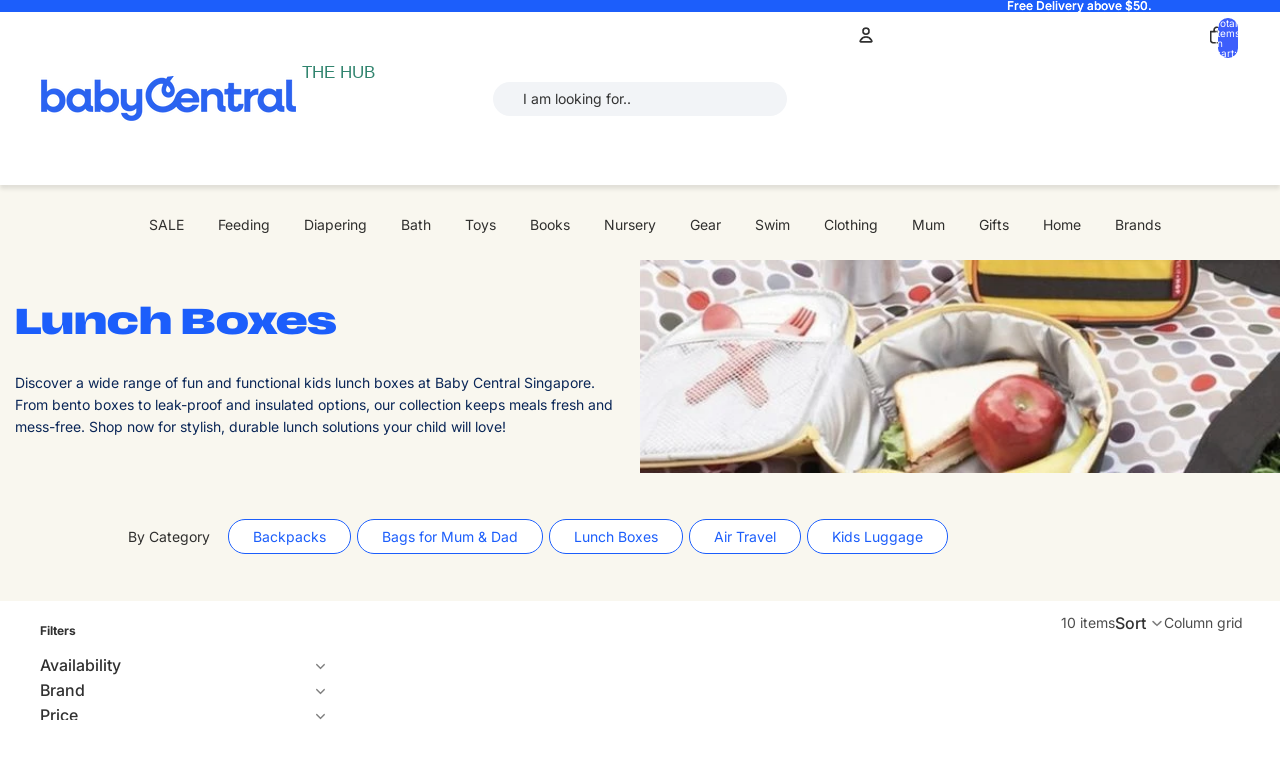

--- FILE ---
content_type: text/html; charset=utf-8
request_url: https://baby-central.com.sg/collections/lunch-boxes-661830933
body_size: 71666
content:
<!doctype html>
<html
  class="no-js"
  lang="en"
>
  <head>

    <style>
      :root {
        --collection_card_background: #f9f7ef;
        
        --collection_add_to_cart_bg: #1c5efb;
        --collection_add_to_cart_text: #ffffff;
        --collection_ready_to_ship_border: #1c5efb;
        --collection_ready_to_ship_bg: #eaffea;
        --collection_ready_to_ship_text: #28a745;
        --collection_sale_bg: #ff0000;
        --collection_sale_text: #ffffff;
      }
    </style><link href="//baby-central.com.sg/cdn/shop/t/18/assets/overflow-list.css?v=168694168152117541881762842812" as="style" rel="preload">
<link href="//baby-central.com.sg/cdn/shop/t/18/assets/base.css?v=11791022103319446291767585845" rel="stylesheet" type="text/css" media="all" />
<link href="//baby-central.com.sg/cdn/shop/t/18/assets/menu.css?v=62963875680586773101762842815" rel="stylesheet" type="text/css" media="all" />
<link href="//baby-central.com.sg/cdn/shop/t/18/assets/slick.css?v=182185635555555017831762842814" rel="stylesheet" type="text/css" media="all" />
<link href="//baby-central.com.sg/cdn/shop/t/18/assets/slick-theme.css?v=102647470716909336941762842814" rel="stylesheet" type="text/css" media="all" />
<link
        rel="icon"
        type="image/png"
        href="//baby-central.com.sg/cdn/shop/files/babycentral_favicon_2025.png?crop=center&height=32&v=1763004605&width=32"
      >
    <link
      rel="expect"
      href="#MainContent"
      blocking="render"
      id="view-transition-render-blocker"
    ><meta charset="utf-8">
<meta
  http-equiv="X-UA-Compatible"
  content="IE=edge"
>
<meta
  name="viewport"
  content="width=device-width,initial-scale=1"
>
<meta
  name="view-transition"
  content="same-origin"
>
<meta
  name="theme-color"
  content=""
>

<meta
  property="og:site_name"
  content="Baby Central Singapore"
>
<meta
  property="og:url"
  content="https://baby-central.com.sg/collections/lunch-boxes-661830933"
>
<meta
  property="og:title"
  content="Buy Kids Lunch Boxes &amp; Bags • Free SG Delivery"
>
<meta
  property="og:type"
  content="website"
>
<meta
  property="og:description"
  content="Next Day delivery and 10% off for members. Shop the best lunch boxes and bags for kids from top brands such as Marcus &amp; Marcus, Skip Hop, b.box and Yumbox."
><meta
    property="og:image"
    content="http://baby-central.com.sg/cdn/shop/collections/gear_lunch_boxes.jpg?v=1763054823"
  >
  <meta
    property="og:image:secure_url"
    content="https://baby-central.com.sg/cdn/shop/collections/gear_lunch_boxes.jpg?v=1763054823"
  >
  <meta
    property="og:image:width"
    content="600"
  >
  <meta
    property="og:image:height"
    content="200"
  ><meta
  name="twitter:card"
  content="summary_large_image"
>
<meta
  name="twitter:title"
  content="Buy Kids Lunch Boxes &amp; Bags • Free SG Delivery"
>
<meta
  name="twitter:description"
  content="Next Day delivery and 10% off for members. Shop the best lunch boxes and bags for kids from top brands such as Marcus &amp; Marcus, Skip Hop, b.box and Yumbox."
>

<title>
  Buy Kids Lunch Boxes &amp; Bags • Free SG Delivery
 &ndash; Baby Central Singapore</title>

<link
  rel="canonical"
  href="https://baby-central.com.sg/collections/lunch-boxes-661830933"
>


  <meta
    name="description"
    content="Next Day delivery and 10% off for members. Shop the best lunch boxes and bags for kids from top brands such as Marcus &amp; Marcus, Skip Hop, b.box and Yumbox."
  >

<link
    rel="preconnect"
    href="https://fonts.shopifycdn.com"
    crossorigin
  >
<link
    rel="preload"
    as="font"
    href="//baby-central.com.sg/cdn/fonts/inter/inter_n4.b2a3f24c19b4de56e8871f609e73ca7f6d2e2bb9.woff2"
    type="font/woff2"
    crossorigin
  ><link
    rel="preload"
    as="font"
    href="//baby-central.com.sg/cdn/fonts/inter/inter_n5.d7101d5e168594dd06f56f290dd759fba5431d97.woff2"
    type="font/woff2"
    crossorigin
  ><link
    rel="preload"
    as="font"
    href="//baby-central.com.sg/cdn/fonts/inter/inter_n7.02711e6b374660cfc7915d1afc1c204e633421e4.woff2"
    type="font/woff2"
    crossorigin
  ><link
    rel="preload"
    as="font"
    href="//baby-central.com.sg/cdn/fonts/inter/inter_n7.02711e6b374660cfc7915d1afc1c204e633421e4.woff2"
    type="font/woff2"
    crossorigin
  >
<script async crossorigin fetchpriority="high" src="/cdn/shopifycloud/importmap-polyfill/es-modules-shim.2.4.0.js"></script>
<script src="//baby-central.com.sg/cdn/shop/t/18/assets/jquery-3.6.0.min.js?v=14044491599898008241762842812" defer></script>
<script src="//baby-central.com.sg/cdn/shop/t/18/assets/slick.js?v=154914510120446068451762842814" defer></script>
<script src="//baby-central.com.sg/cdn/shop/t/18/assets/common.js?v=29808697553402979841764588945" fetchpriority="low"></script>

<script type="importmap">
  {
    "imports": {
      "@theme/critical": "//baby-central.com.sg/cdn/shop/t/18/assets/critical.js?v=34395725382898153171762842812",
      "@theme/product-title": "//baby-central.com.sg/cdn/shop/t/18/assets/product-title-truncation.js?v=81744426891537421781762842813",
      "@theme/component": "//baby-central.com.sg/cdn/shop/t/18/assets/component.js?v=74239122572524296041762842814",
      "@theme/dialog": "//baby-central.com.sg/cdn/shop/t/18/assets/dialog.js?v=94382931671780430451762842812",
      "@theme/events": "//baby-central.com.sg/cdn/shop/t/18/assets/events.js?v=59172389608566392641762842813",
      "@theme/focus": "//baby-central.com.sg/cdn/shop/t/18/assets/focus.js?v=60436577539430446401762842814",
      "@theme/morph": "//baby-central.com.sg/cdn/shop/t/18/assets/morph.js?v=175376767362814376631762842812",
      "@theme/paginated-list": "//baby-central.com.sg/cdn/shop/t/18/assets/paginated-list.js?v=95298315036233333871762842813",
      "@theme/performance": "//baby-central.com.sg/cdn/shop/t/18/assets/performance.js?v=25067702614201670671762842813",
      "@theme/product-form": "//baby-central.com.sg/cdn/shop/t/18/assets/product-form.js?v=94536354076461381211762842812",
      "@theme/recently-viewed-products": "//baby-central.com.sg/cdn/shop/t/18/assets/recently-viewed-products.js?v=94729125001750262651762842814",
      "@theme/scrolling": "//baby-central.com.sg/cdn/shop/t/18/assets/scrolling.js?v=10957690925586738441762842812",
      "@theme/section-renderer": "//baby-central.com.sg/cdn/shop/t/18/assets/section-renderer.js?v=41374517562672488681762842813",
      "@theme/section-hydration": "//baby-central.com.sg/cdn/shop/t/18/assets/section-hydration.js?v=157062676518609038941762842813",
      "@theme/utilities": "//baby-central.com.sg/cdn/shop/t/18/assets/utilities.js?v=74134695048702938781762842813",
      "@theme/variant-picker": "//baby-central.com.sg/cdn/shop/t/18/assets/variant-picker.js?v=91923700951329187691762842813",
      "@theme/media-gallery": "//baby-central.com.sg/cdn/shop/t/18/assets/media-gallery.js?v=111441960308641931071762842814",
      "@theme/quick-add": "//baby-central.com.sg/cdn/shop/t/18/assets/quick-add.js?v=74531385036627369001762842814",
      "@theme/paginated-list-aspect-ratio": "//baby-central.com.sg/cdn/shop/t/18/assets/paginated-list-aspect-ratio.js?v=25254270272143792451762842813",
      "@theme/popover-polyfill": "//baby-central.com.sg/cdn/shop/t/18/assets/popover-polyfill.js?v=119029313658895111201762842813"
    }
  }
</script>



<link
  rel="modulepreload"
  href="//baby-central.com.sg/cdn/shop/t/18/assets/critical.js?v=34395725382898153171762842812"
>

<link
  rel="modulepreload"
  href="//baby-central.com.sg/cdn/shop/t/18/assets/utilities.js?v=74134695048702938781762842813"
  fetchpriority="low"
>
<link
  rel="modulepreload"
  href="//baby-central.com.sg/cdn/shop/t/18/assets/component.js?v=74239122572524296041762842814"
  fetchpriority="low"
>
<link
  rel="modulepreload"
  href="//baby-central.com.sg/cdn/shop/t/18/assets/section-renderer.js?v=41374517562672488681762842813"
  fetchpriority="low"
>
<link
  rel="modulepreload"
  href="//baby-central.com.sg/cdn/shop/t/18/assets/section-hydration.js?v=157062676518609038941762842813"
  fetchpriority="low"
>
<link
  rel="modulepreload"
  href="//baby-central.com.sg/cdn/shop/t/18/assets/morph.js?v=175376767362814376631762842812"
  fetchpriority="low"
>


  <link
    rel="modulepreload"
    href="//baby-central.com.sg/cdn/shop/t/18/assets/paginated-list-aspect-ratio.js?v=25254270272143792451762842813"
    fetchpriority="low"
  >
  <link
    rel="modulepreload"
    href="//baby-central.com.sg/cdn/shop/t/18/assets/paginated-list.js?v=95298315036233333871762842813"
    fetchpriority="low"
  >

  <link
    rel="modulepreload"
    href="//baby-central.com.sg/cdn/shop/t/18/assets/product-title-truncation.js?v=81744426891537421781762842813"
    fetchpriority="low"
  >


<link
  rel="modulepreload"
  href="//baby-central.com.sg/cdn/shop/t/18/assets/focus.js?v=60436577539430446401762842814"
  fetchpriority="low"
>
<link
  rel="modulepreload"
  href="//baby-central.com.sg/cdn/shop/t/18/assets/recently-viewed-products.js?v=94729125001750262651762842814"
  fetchpriority="low"
>
<link
  rel="modulepreload"
  href="//baby-central.com.sg/cdn/shop/t/18/assets/scrolling.js?v=10957690925586738441762842812"
  fetchpriority="low"
>
<link
  rel="modulepreload"
  href="//baby-central.com.sg/cdn/shop/t/18/assets/events.js?v=59172389608566392641762842813"
  fetchpriority="low"
>
<script
  src="//baby-central.com.sg/cdn/shop/t/18/assets/popover-polyfill.js?v=119029313658895111201762842813"
  type="module"
  fetchpriority="low"
></script>
<script
  src="//baby-central.com.sg/cdn/shop/t/18/assets/quick-add.js?v=74531385036627369001762842814"
  type="module"
  fetchpriority="low"
></script>

  <script
    src="//baby-central.com.sg/cdn/shop/t/18/assets/cart-discount.js?v=107077853990124422021762842812"
    type="module"
    fetchpriority="low"
  ></script>

<script
  src="//baby-central.com.sg/cdn/shop/t/18/assets/dialog.js?v=94382931671780430451762842812"
  type="module"
  fetchpriority="low"
></script>
<script
  src="//baby-central.com.sg/cdn/shop/t/18/assets/variant-picker.js?v=91923700951329187691762842813"
  type="module"
  fetchpriority="low"
></script>
<script
  src="//baby-central.com.sg/cdn/shop/t/18/assets/product-card.js?v=174129639976667491711762842814"
  type="module"
  fetchpriority="low"
></script>
<script
  src="//baby-central.com.sg/cdn/shop/t/18/assets/product-form.js?v=94536354076461381211762842812"
  type="module"
  fetchpriority="low"
></script>
<script
  src="//baby-central.com.sg/cdn/shop/t/18/assets/accordion-custom.js?v=99000499017714805851762842813"
  type="module"
  fetchpriority="low"
></script>
<script
  src="//baby-central.com.sg/cdn/shop/t/18/assets/media.js?v=37825095869491791421762842814"
  type="module"
  fetchpriority="low"
></script>
<script
  src="//baby-central.com.sg/cdn/shop/t/18/assets/product-price.js?v=30079423257668675401762842813"
  type="module"
  fetchpriority="low"
></script>
<script
  src="//baby-central.com.sg/cdn/shop/t/18/assets/product-title-truncation.js?v=81744426891537421781762842813"
  type="module"
  fetchpriority="low"
></script>
<script
  src="//baby-central.com.sg/cdn/shop/t/18/assets/product-inventory.js?v=16343734458933704981762842812"
  type="module"
  fetchpriority="low"
></script>
<script
  src="//baby-central.com.sg/cdn/shop/t/18/assets/show-more.js?v=94563802205717136101762842814"
  type="module"
  fetchpriority="low"
></script>
<script
  src="//baby-central.com.sg/cdn/shop/t/18/assets/slideshow.js?v=63092151078244317761762842815"
  type="module"
  fetchpriority="low"
></script>
<script
  src="//baby-central.com.sg/cdn/shop/t/18/assets/anchored-popover.js?v=143092715850611436701762842813"
  type="module"
  fetchpriority="low"
></script>
<script
  src="//baby-central.com.sg/cdn/shop/t/18/assets/floating-panel.js?v=128677600744947036551762842814"
  type="module"
  fetchpriority="low"
></script>
<script
  src="//baby-central.com.sg/cdn/shop/t/18/assets/video-background.js?v=25237992823806706551762842813"
  type="module"
  fetchpriority="low"
></script>
<script
  src="//baby-central.com.sg/cdn/shop/t/18/assets/component-quantity-selector.js?v=56330027151833116691762842814"
  type="module"
  fetchpriority="low"
></script>
<script
  src="//baby-central.com.sg/cdn/shop/t/18/assets/media-gallery.js?v=111441960308641931071762842814"
  type="module"
  fetchpriority="low"
></script>
<script
  src="//baby-central.com.sg/cdn/shop/t/18/assets/rte-formatter.js?v=101420294193111439321762842812"
  type="module"
  fetchpriority="low"
></script>
<script
  src="//baby-central.com.sg/cdn/shop/t/18/assets/gift-card-recipient-form.js?v=129634859299628245901762842814"
  type="module"
  fetchpriority="low"
></script>







<script
  src="//baby-central.com.sg/cdn/shop/t/18/assets/auto-close-details.js?v=58350291535404441581762842814"
  defer="defer"
></script>

<script>
  const basePath = 'https://cdn.shopify.com/static/themes/horizon/placeholders';
  const Theme = {
    placeholders: {
      general: [
        `${basePath}/general-1.png`,
        `${basePath}/general-2.png`,
        `${basePath}/general-3.png`,
        `${basePath}/general-4.png`,
        `${basePath}/general-5.png`,
        `${basePath}/general-6.png`,
        `${basePath}/general-7.png`,
      ],
      product: [`${basePath}/product-ball.png`, `${basePath}/product-cone.png`, `${basePath}/product-cube.png`],
    },
    translations: {
      placeholder_image: `Placeholder image`,
      added: `Added`,
      recipient_form_fields_visible: `Recipient form fields are now visible`,
      recipient_form_fields_hidden: `Recipient form fields are now hidden`,
      recipient_form_error: `There was an error with the form submission`,
    },
    routes: {
      cart_add_url: '/cart/add.js',
      cart_change_url: '/cart/change',
      cart_update_url: '/cart/update',
      cart_url: '/cart',
      predictive_search_url: '/search/suggest',
      search_url: '/search',
    },
    template: {
      name: 'collection',
    },
  };
</script>
<style data-shopify>


  @font-face {
  font-family: Inter;
  font-weight: 400;
  font-style: normal;
  font-display: swap;
  src: url("//baby-central.com.sg/cdn/fonts/inter/inter_n4.b2a3f24c19b4de56e8871f609e73ca7f6d2e2bb9.woff2") format("woff2"),
       url("//baby-central.com.sg/cdn/fonts/inter/inter_n4.af8052d517e0c9ffac7b814872cecc27ae1fa132.woff") format("woff");
}

  @font-face {
  font-family: Inter;
  font-weight: 700;
  font-style: normal;
  font-display: swap;
  src: url("//baby-central.com.sg/cdn/fonts/inter/inter_n7.02711e6b374660cfc7915d1afc1c204e633421e4.woff2") format("woff2"),
       url("//baby-central.com.sg/cdn/fonts/inter/inter_n7.6dab87426f6b8813070abd79972ceaf2f8d3b012.woff") format("woff");
}

  @font-face {
  font-family: Inter;
  font-weight: 400;
  font-style: italic;
  font-display: swap;
  src: url("//baby-central.com.sg/cdn/fonts/inter/inter_i4.feae1981dda792ab80d117249d9c7e0f1017e5b3.woff2") format("woff2"),
       url("//baby-central.com.sg/cdn/fonts/inter/inter_i4.62773b7113d5e5f02c71486623cf828884c85c6e.woff") format("woff");
}

  @font-face {
  font-family: Inter;
  font-weight: 700;
  font-style: italic;
  font-display: swap;
  src: url("//baby-central.com.sg/cdn/fonts/inter/inter_i7.b377bcd4cc0f160622a22d638ae7e2cd9b86ea4c.woff2") format("woff2"),
       url("//baby-central.com.sg/cdn/fonts/inter/inter_i7.7c69a6a34e3bb44fcf6f975857e13b9a9b25beb4.woff") format("woff");
}


  


    @font-face {
  font-family: Inter;
  font-weight: 500;
  font-style: normal;
  font-display: swap;
  src: url("//baby-central.com.sg/cdn/fonts/inter/inter_n5.d7101d5e168594dd06f56f290dd759fba5431d97.woff2") format("woff2"),
       url("//baby-central.com.sg/cdn/fonts/inter/inter_n5.5332a76bbd27da00474c136abb1ca3cbbf259068.woff") format("woff");
}

    @font-face {
  font-family: Inter;
  font-weight: 700;
  font-style: normal;
  font-display: swap;
  src: url("//baby-central.com.sg/cdn/fonts/inter/inter_n7.02711e6b374660cfc7915d1afc1c204e633421e4.woff2") format("woff2"),
       url("//baby-central.com.sg/cdn/fonts/inter/inter_n7.6dab87426f6b8813070abd79972ceaf2f8d3b012.woff") format("woff");
}

    @font-face {
  font-family: Inter;
  font-weight: 500;
  font-style: italic;
  font-display: swap;
  src: url("//baby-central.com.sg/cdn/fonts/inter/inter_i5.4474f48e6ab2b1e01aa2b6d942dd27fa24f2d99f.woff2") format("woff2"),
       url("//baby-central.com.sg/cdn/fonts/inter/inter_i5.493dbd6ee8e49f4ad722ebb68d92f201af2c2f56.woff") format("woff");
}

    @font-face {
  font-family: Inter;
  font-weight: 700;
  font-style: italic;
  font-display: swap;
  src: url("//baby-central.com.sg/cdn/fonts/inter/inter_i7.b377bcd4cc0f160622a22d638ae7e2cd9b86ea4c.woff2") format("woff2"),
       url("//baby-central.com.sg/cdn/fonts/inter/inter_i7.7c69a6a34e3bb44fcf6f975857e13b9a9b25beb4.woff") format("woff");
}

  

  


    @font-face {
  font-family: Inter;
  font-weight: 700;
  font-style: normal;
  font-display: swap;
  src: url("//baby-central.com.sg/cdn/fonts/inter/inter_n7.02711e6b374660cfc7915d1afc1c204e633421e4.woff2") format("woff2"),
       url("//baby-central.com.sg/cdn/fonts/inter/inter_n7.6dab87426f6b8813070abd79972ceaf2f8d3b012.woff") format("woff");
}

    @font-face {
  font-family: Inter;
  font-weight: 700;
  font-style: normal;
  font-display: swap;
  src: url("//baby-central.com.sg/cdn/fonts/inter/inter_n7.02711e6b374660cfc7915d1afc1c204e633421e4.woff2") format("woff2"),
       url("//baby-central.com.sg/cdn/fonts/inter/inter_n7.6dab87426f6b8813070abd79972ceaf2f8d3b012.woff") format("woff");
}

    @font-face {
  font-family: Inter;
  font-weight: 700;
  font-style: italic;
  font-display: swap;
  src: url("//baby-central.com.sg/cdn/fonts/inter/inter_i7.b377bcd4cc0f160622a22d638ae7e2cd9b86ea4c.woff2") format("woff2"),
       url("//baby-central.com.sg/cdn/fonts/inter/inter_i7.7c69a6a34e3bb44fcf6f975857e13b9a9b25beb4.woff") format("woff");
}

    @font-face {
  font-family: Inter;
  font-weight: 700;
  font-style: italic;
  font-display: swap;
  src: url("//baby-central.com.sg/cdn/fonts/inter/inter_i7.b377bcd4cc0f160622a22d638ae7e2cd9b86ea4c.woff2") format("woff2"),
       url("//baby-central.com.sg/cdn/fonts/inter/inter_i7.7c69a6a34e3bb44fcf6f975857e13b9a9b25beb4.woff") format("woff");
}

  

  

  :root {
    /* Page Layout */
    --sidebar-width: 25rem;
    --narrow-content-width: 36rem;
    --normal-content-width: 42rem;
    --wide-content-width: 46rem;
    --narrow-page-width: 90rem;
    --normal-page-width: 120rem;
    --wide-page-width: 150rem;

    /* Section Heights */
    --section-height-small: 15rem;
    --section-height-medium: 25rem;
    --section-height-large: 35rem;

    @media screen and (min-width: 40em) {
      --section-height-small: 40svh;
      --section-height-medium: 55svh;
      --section-height-large: 70svh;
    }

    @media screen and (min-width: 60em) {
      --section-height-small: 50svh;
      --section-height-medium: 65svh;
      --section-height-large: 80svh;
    }

    /* Letter spacing */
    --letter-spacing-sm: 0.06em;
    --letter-spacing-md: 0.13em;

    /* Font families */
    --font-body--family: Inter, sans-serif;
    --font-body--style: normal;
    --font-body--weight: 400;
    --font-subheading--family: Inter, sans-serif;
    --font-subheading--style: normal;
    --font-subheading--weight: 500;
    --font-heading--family: Inter, sans-serif;
    --font-heading--style: normal;
    --font-heading--weight: 700;
    --font-accent--family: Inter, sans-serif;
    --font-accent--style: normal;
    --font-accent--weight: 700;

    /* Margin sizes */
    --font-h1--spacing: 0.25em;
    --font-h2--spacing: 0.25em;
    --font-h3--spacing: 0.25em;
    --font-h4--spacing: 0.25em;
    --font-h5--spacing: 0.25em;
    --font-h6--spacing: 0.25em;
    --font-paragraph--spacing: 0.5em;

    /* Heading colors */
    --font-h1--color: var(--color-foreground-heading);
    --font-h2--color: var(--color-foreground-heading);
    --font-h3--color: var(--color-foreground-heading);
    --font-h4--color: var(--color-foreground-heading);
    --font-h5--color: var(--color-foreground-heading);
    --font-h6--color: var(--color-foreground-heading);

    /** Z-Index / Layering */
    --layer-section-background: -2;
    --layer-lowest: -1;
    --layer-base: 0;
    --layer-flat: 1;
    --layer-raised: 2;
    --layer-heightened: 4;
    --layer-sticky: 8;
    --layer-window-overlay: 10;
    --layer-header-menu: 12;
    --layer-overlay: 16;
    --layer-menu-drawer: 18;
    --layer-temporary: 20;

    /* Max-width / Measure */
    --max-width--body-normal: 50ch;
    --max-width--body-narrow: 35ch;

    --max-width--heading-normal: 50ch;
    --max-width--heading-narrow: 30ch;

    --max-width--display-normal: 20ch;
    --max-width--display-narrow: 15ch;
    --max-width--display-tight: 5ch;

    /* Letter-spacing / Tracking */
    --letter-spacing--display-tight: -0.03em;
    --letter-spacing--display-normal: 0em;
    --letter-spacing--display-loose: 0.03em;

    --letter-spacing--heading-tight: -0.03em;
    --letter-spacing--heading-normal: 0em;
    --letter-spacing--heading-loose: 0.03em;

    --letter-spacing--body-tight: -0.03em;
    --letter-spacing--body-normal: 0em;
    --letter-spacing--body-loose: 0.03em;

    /* Line height / Leading */
    --line-height: 1;

    --line-height--display-tight: 1;
    --line-height--display-normal: 1.1;
    --line-height--display-loose: 1.2;

    --line-height--heading-tight: 1.15;
    --line-height--heading-normal: 1.25;
    --line-height--heading-loose: 1.35;

    --line-height--body-tight: 1.2;
    --line-height--body-normal: 1.4;
    --line-height--body-loose: 1.6;

    /* Typography presets */
    --font-size--paragraph: 0.875rem;--font-size--h1: 1.5rem;--font-size--h2: 1.125rem;--font-size--h3: 0.875rem;--font-size--h4: 0.75rem;--font-size--h5: 0.75rem;--font-size--h6: 0.625rem;--font-paragraph--weight: 400;--font-paragraph--letter-spacing: var(--letter-spacing--body-normal);--font-paragraph--size: var(--font-size--paragraph);--font-paragraph--family: var(--font-body--family);--font-paragraph--style: var(--font-body--style);--font-paragraph--case: ;--font-paragraph--line-height: var(--line-height--body-loose);--font-h1--weight: var(--font-heading--weight);--font-h1--letter-spacing: var(--letter-spacing--heading-normal);--font-h1--size: var(--font-size--h1);--font-h1--family: var(--font-heading--family);--font-h1--style: var(--font-heading--style);--font-h1--case: none;--font-h1--line-height: var(--line-height--display-tight);--font-h2--weight: var(--font-heading--weight);--font-h2--letter-spacing: var(--letter-spacing--heading-normal);--font-h2--size: var(--font-size--h2);--font-h2--family: var(--font-heading--family);--font-h2--style: var(--font-heading--style);--font-h2--case: none;--font-h2--line-height: var(--line-height--display-tight);--font-h3--weight: var(--font-heading--weight);--font-h3--letter-spacing: var(--letter-spacing--heading-normal);--font-h3--size: var(--font-size--h3);--font-h3--family: var(--font-heading--family);--font-h3--style: var(--font-heading--style);--font-h3--case: none;--font-h3--line-height: var(--line-height--display-normal);--font-h4--weight: var(--font-heading--weight);--font-h4--letter-spacing: var(--letter-spacing--heading-normal);--font-h4--size: var(--font-size--h4);--font-h4--family: var(--font-heading--family);--font-h4--style: var(--font-heading--style);--font-h4--case: none;--font-h4--line-height: var(--line-height--display-tight);--font-h5--weight: var(--font-subheading--weight);--font-h5--letter-spacing: var(--letter-spacing--heading-normal);--font-h5--size: var(--font-size--h5);--font-h5--family: var(--font-subheading--family);--font-h5--style: var(--font-subheading--style);--font-h5--case: none;--font-h5--line-height: var(--line-height--display-loose);--font-h6--weight: var(--font-subheading--weight);--font-h6--letter-spacing: var(--letter-spacing--heading-normal);--font-h6--size: var(--font-size--h6);--font-h6--family: var(--font-subheading--family);--font-h6--style: var(--font-subheading--style);--font-h6--case: none;--font-h6--line-height: var(--line-height--display-loose);

    /* Hardcoded font sizes */
    --font-size--2xs: 0.625rem;
    --font-size--xs: 0.8125rem;
    --font-size--sm: 0.875rem;
    --font-size--md: 1rem;
    --font-size--lg: 1.125rem;
    --font-size--xl: 1.25rem;
    --font-size--2xl: 1.5rem;
    --font-size--3xl: 2rem;
    --font-size--4xl: 2.5rem;
    --font-size--5xl: 3rem;
    --font-size--6xl: 3.5rem;

    /* Menu font sizes */
    --menu-font-sm--size: 0.875rem;
    --menu-font-sm--line-height: calc(1.1 + 0.5 * min(16 / 14));
    --menu-font-md--size: 1rem;
    --menu-font-md--line-height: calc(1.1 + 0.5 * min(16 / 16));
    --menu-font-lg--size: 1.125rem;
    --menu-font-lg--line-height: calc(1.1 + 0.5 * min(16 / 18));
    --menu-font-xl--size: 1.25rem;
    --menu-font-xl--line-height: calc(1.1 + 0.5 * min(16 / 20));
    --menu-font-2xl--size: 1.75rem;
    --menu-font-2xl--line-height: calc(1.1 + 0.5 * min(16 / 28));

    /* Colors */
    --color-error: #8B0000;
    --color-success: #006400;
    --color-white: #FFFFFF;
    --color-white-rgb: 255 255 255;
    --color-black: #000000;
    --color-instock: #3ED660;
    --color-lowstock: #EE9441;
    --color-outofstock: #C8C8C8;

    /* Opacity */
    --opacity-5: 0.05;
    --opacity-8: 0.08;
    --opacity-10: 0.1;
    --opacity-15: 0.15;
    --opacity-20: 0.2;
    --opacity-25: 0.25;
    --opacity-30: 0.3;
    --opacity-40: 0.4;
    --opacity-50: 0.5;
    --opacity-60: 0.6;
    --opacity-70: 0.7;
    --opacity-80: 0.8;
    --opacity-85: 0.85;
    --opacity-90: 0.9;
    --opacity-subdued-text: var(--opacity-70);

    --shadow-button: 0 2px 3px rgb(0 0 0 / 20%);
    --gradient-image-overlay: linear-gradient(to top, rgb(0 0 0 / 0.5), transparent);

    /* Spacing */
    --margin-3xs: 0.125rem;
    --margin-2xs: 0.3rem;
    --margin-xs: 0.5rem;
    --margin-sm: 0.7rem;
    --margin-md: 0.8rem;
    --margin-lg: 1rem;
    --margin-xl: 1.25rem;
    --margin-2xl: 1.5rem;
    --margin-3xl: 1.75rem;
    --margin-4xl: 2rem;
    --margin-5xl: 3rem;
    --margin-6xl: 5rem;

    --scroll-margin: 50px;

    --padding-3xs: 0.125rem;
    --padding-2xs: 0.25rem;
    --padding-xs: 0.5rem;
    --padding-sm: 0.7rem;
    --padding-md: 0.8rem;
    --padding-lg: 1rem;
    --padding-xl: 1.25rem;
    --padding-2xl: 1.5rem;
    --padding-3xl: 1.75rem;
    --padding-4xl: 2rem;
    --padding-5xl: 3rem;
    --padding-6xl: 4rem;

    --gap-3xs: 0.125rem;
    --gap-2xs: 0.3rem;
    --gap-xs: 0.5rem;
    --gap-sm: 0.7rem;
    --gap-md: 0.9rem;
    --gap-lg: 1rem;
    --gap-xl: 1.25rem;
    --gap-2xl: 2rem;
    --gap-3xl: 3rem;

    --spacing-scale-sm: 0.6;
    --spacing-scale-md: 0.7;
    --spacing-scale-default: 1.0;

    /* Checkout buttons gap */
    --checkout-button-gap: 8px;

    /* Borders */
    --style-border-width: 1px;
    --style-border-radius-xs: 0.2rem;
    --style-border-radius-sm: 0.6rem;
    --style-border-radius-md: 0.8rem;
    --style-border-radius-50: 50%;
    --style-border-radius-lg: 1rem;
    --style-border-radius-pills: 40px;
    --style-border-radius-inputs: 4px;
    --style-border-radius-buttons-primary: 30px;
    --style-border-radius-buttons-secondary: 14px;
    --style-border-width-primary: 0px;
    --style-border-width-secondary: 1px;
    --style-border-width-inputs: 1px;
    --style-border-radius-popover: 14px;
    --style-border-popover: 1px none rgb(var(--color-border-rgb) / 50%);
    --style-border-drawer: 1px none rgb(var(--color-border-rgb) / 50%);
    --style-border-swatch-opacity: 10%;
    --style-border-swatch-width: 1px;
    --style-border-swatch-style: solid;

    /* Animation */
    --ease-out-cubic: cubic-bezier(0.33, 1, 0.68, 1);
    --ease-out-quad: cubic-bezier(0.32, 0.72, 0, 1);
    --animation-speed-fast: 0.0625s;
    --animation-speed: 0.125s;
    --animation-speed-slow: 0.2s;
    --animation-speed-medium: 0.15s;
    --animation-easing: ease-in-out;
    --animation-slideshow-easing: cubic-bezier(0.4, 0, 0.2, 1);
    --drawer-animation-speed: 0.2s;
    --animation-values-slow: var(--animation-speed-slow) var(--animation-easing);
    --animation-values: var(--animation-speed) var(--animation-easing);
    --animation-values-fast: var(--animation-speed-fast) var(--animation-easing);
    --animation-values-allow-discrete: var(--animation-speed) var(--animation-easing) allow-discrete;
    --animation-timing-hover: cubic-bezier(0.25, 0.46, 0.45, 0.94);
    --animation-timing-active: cubic-bezier(0.5, 0, 0.75, 0);
    --animation-timing-bounce: cubic-bezier(0.34, 1.56, 0.64, 1);
    --animation-timing-default: cubic-bezier(0, 0, 0.2, 1);
    --animation-timing-fade-in: cubic-bezier(0.16, 1, 0.3, 1);
    --animation-timing-fade-out: cubic-bezier(0.4, 0, 0.2, 1);

    /* View transitions */
    /* View transition old */
    --view-transition-old-main-content: var(--animation-speed) var(--animation-easing) both fadeOut;

    /* View transition new */
    --view-transition-new-main-content: var(--animation-speed) var(--animation-easing) both fadeIn, var(--animation-speed) var(--animation-easing) both slideInTopViewTransition;

    /* Focus */
    --focus-outline-width: 0.09375rem;
    --focus-outline-offset: 0.2em;

    /* Badges */
    --badge-blob-padding-block: 1px;
    --badge-blob-padding-inline: 12px 8px;
    --badge-rectangle-padding-block: 1px;
    --badge-rectangle-padding-inline: 6px;
    @media screen and (min-width: 750px) {
      --badge-blob-padding-block: 4px;
      --badge-blob-padding-inline: 16px 12px;
      --badge-rectangle-padding-block: 4px;
      --badge-rectangle-padding-inline: 10px;
    }

    /* Icons */
    --icon-size-2xs: 0.6rem;
    --icon-size-xs: 0.85rem;
    --icon-size-sm: 1.25rem;
    --icon-size-md: 1.375rem;
    --icon-size-lg: 1.5rem;
    --icon-stroke-width: 1.5px;

    /* Input */
    --input-email-min-width: 200px;
    --input-search-max-width: 650px;
    --input-padding-y: 0.8rem;
    --input-padding-x: 0.8rem;
    --input-padding: var(--input-padding-y) var(--input-padding-x);
    --input-box-shadow-width: var(--style-border-width-inputs);
    --input-box-shadow: 0 0 0 var(--input-box-shadow-width) var(--color-input-border);
    --input-box-shadow-focus: 0 0 0 calc(var(--input-box-shadow-width) + 0.5px) var(--color-input-border);
    --input-disabled-background-color: rgb(var(--color-foreground-rgb) / var(--opacity-10));
    --input-disabled-border-color: rgb(var(--color-foreground-rgb) / var(--opacity-5));
    --input-disabled-text-color: rgb(var(--color-foreground-rgb) / var(--opacity-50));
    --input-textarea-min-height: 55px;

    /* Button size */
    --button-size-sm: 30px;
    --button-size-md: 36px;
    --button-size: var(--minimum-touch-target);
    --button-padding-inline: 24px;
    --button-padding-block: 16px;

    /* Button font-family */
    --button-font-family-primary: var(--font-body--family);
    --button-font-family-secondary: var(--font-body--family);

    /* Button font-weight */
    --button-font-weight-primary: 700;
    --button-font-weight-secondary: default;

    /* Button text case */
    --button-text-case: ;
    --button-text-case-primary: uppercase;
    --button-text-case-secondary: default;

    /* Borders */
    --border-color: rgb(var(--color-border-rgb) / var(--opacity-50));
    --border-width-sm: 1px;
    --border-width-md: 2px;
    --border-width-lg: 5px;

    /* Drawers */
    --drawer-inline-padding: 25px;
    --drawer-menu-inline-padding: 2.5rem;
    --drawer-header-block-padding: 20px;
    --drawer-content-block-padding: 10px;
    --drawer-header-desktop-top: 0rem;
    --drawer-padding: calc(var(--padding-sm) + 7px);
    --drawer-height: 100dvh;
    --drawer-width: 95vw;
    --drawer-max-width: 500px;

    /* Variant Picker Swatches */
    --variant-picker-swatch-width-unitless: 34;
    --variant-picker-swatch-height-unitless: 34;
    --variant-picker-swatch-width: 34px;
    --variant-picker-swatch-height: 34px;
    --variant-picker-swatch-radius: 32px;
    --variant-picker-border-width: 1px;
    --variant-picker-border-style: solid;
    --variant-picker-border-opacity: 10%;

    /* Variant Picker Buttons */
    --variant-picker-button-radius: 14px;
    --variant-picker-button-border-width: 1px;

    /* Slideshow */
    --slideshow-controls-size: 3.5rem;
    --slideshow-controls-icon: 2rem;
    --peek-next-slide-size: 3rem;

    /* Utilities */
    --backdrop-opacity: 0.15;
    --backdrop-color-rgb: var(--color-shadow-rgb);
    --minimum-touch-target: 44px;
    --disabled-opacity: 0.5;
    --skeleton-opacity: 0.025;

    /* Shapes */
    --shape--circle: circle(50% at center);
    --shape--sunburst: polygon(100% 50%,94.62% 55.87%,98.3% 62.94%,91.57% 67.22%,93.3% 75%,85.7% 77.39%,85.36% 85.36%,77.39% 85.7%,75% 93.3%,67.22% 91.57%,62.94% 98.3%,55.87% 94.62%,50% 100%,44.13% 94.62%,37.06% 98.3%,32.78% 91.57%,25% 93.3%,22.61% 85.7%,14.64% 85.36%,14.3% 77.39%,6.7% 75%,8.43% 67.22%,1.7% 62.94%,5.38% 55.87%,0% 50%,5.38% 44.13%,1.7% 37.06%,8.43% 32.78%,6.7% 25%,14.3% 22.61%,14.64% 14.64%,22.61% 14.3%,25% 6.7%,32.78% 8.43%,37.06% 1.7%,44.13% 5.38%,50% 0%,55.87% 5.38%,62.94% 1.7%,67.22% 8.43%,75% 6.7%,77.39% 14.3%,85.36% 14.64%,85.7% 22.61%,93.3% 25%,91.57% 32.78%,98.3% 37.06%,94.62% 44.13%);
    --shape--diamond: polygon(50% 0%, 100% 50%, 50% 100%, 0% 50%);
    --shape--blob: polygon(85.349% 11.712%, 87.382% 13.587%, 89.228% 15.647%, 90.886% 17.862%, 92.359% 20.204%, 93.657% 22.647%, 94.795% 25.169%, 95.786% 27.752%, 96.645% 30.382%, 97.387% 33.048%, 98.025% 35.740%, 98.564% 38.454%, 99.007% 41.186%, 99.358% 43.931%, 99.622% 46.685%, 99.808% 49.446%, 99.926% 52.210%, 99.986% 54.977%, 99.999% 57.744%, 99.975% 60.511%, 99.923% 63.278%, 99.821% 66.043%, 99.671% 68.806%, 99.453% 71.565%, 99.145% 74.314%, 98.724% 77.049%, 98.164% 79.759%, 97.433% 82.427%, 96.495% 85.030%, 95.311% 87.529%, 93.841% 89.872%, 92.062% 91.988%, 89.972% 93.796%, 87.635% 95.273%, 85.135% 96.456%, 82.532% 97.393%, 79.864% 98.127%, 77.156% 98.695%, 74.424% 99.129%, 71.676% 99.452%, 68.918% 99.685%, 66.156% 99.844%, 63.390% 99.942%, 60.624% 99.990%, 57.856% 99.999%, 55.089% 99.978%, 52.323% 99.929%, 49.557% 99.847%, 46.792% 99.723%, 44.031% 99.549%, 41.273% 99.317%, 38.522% 99.017%, 35.781% 98.639%, 33.054% 98.170%, 30.347% 97.599%, 27.667% 96.911%, 25.024% 96.091%, 22.432% 95.123%, 19.907% 93.994%, 17.466% 92.690%, 15.126% 91.216%, 12.902% 89.569%, 10.808% 87.761%, 8.854% 85.803%, 7.053% 83.703%, 5.418% 81.471%, 3.962% 79.119%, 2.702% 76.656%, 1.656% 74.095%, 0.846% 71.450%, 0.294% 68.740%, 0.024% 65.987%, 0.050% 63.221%, 0.343% 60.471%, 0.858% 57.752%, 1.548% 55.073%, 2.370% 52.431%, 3.283% 49.819%, 4.253% 47.227%, 5.249% 44.646%, 6.244% 42.063%, 7.211% 39.471%, 8.124% 36.858%, 8.958% 34.220%, 9.711% 31.558%, 10.409% 28.880%, 11.083% 26.196%, 11.760% 23.513%, 12.474% 20.839%, 13.259% 18.186%, 14.156% 15.569%, 15.214% 13.012%, 16.485% 10.556%, 18.028% 8.261%, 19.883% 6.211%, 22.041% 4.484%, 24.440% 3.110%, 26.998% 2.057%, 29.651% 1.275%, 32.360% 0.714%, 35.101% 0.337%, 37.859% 0.110%, 40.624% 0.009%, 43.391% 0.016%, 46.156% 0.113%, 48.918% 0.289%, 51.674% 0.533%, 54.425% 0.837%, 57.166% 1.215%, 59.898% 1.654%, 62.618% 2.163%, 65.322% 2.750%, 68.006% 3.424%, 70.662% 4.197%, 73.284% 5.081%, 75.860% 6.091%, 78.376% 7.242%, 80.813% 8.551%, 83.148% 10.036%, 85.349% 11.712%);

    /* Buy buttons */
    --height-buy-buttons: calc(var(--padding-lg) * 2 + var(--icon-size-sm));

    /* Card image height variables */
    --height-small: 10rem;
    --height-medium: 11.5rem;
    --height-large: 13rem;
    --height-full: 100vh;

    @media screen and (min-width: 750px) {
      --height-small: 17.5rem;
      --height-medium: 21.25rem;
      --height-large: 25rem;
    }

    /* Modal */
    --modal-max-height: 65dvh;

    /* Card styles for search */
    --card-bg-hover: rgb(var(--color-foreground-rgb) / var(--opacity-5));
    --card-border-hover: rgb(var(--color-foreground-rgb) / var(--opacity-30));
    --card-border-focus: rgb(var(--color-foreground-rgb) / var(--opacity-10));

    /* Cart */
    --cart-primary-font-family: var(--font-body--family);
    --cart-primary-font-style: var(--font-body--style);
    --cart-primary-font-weight: var(--font-body--weight);
    --cart-secondary-font-family: var(--font-secondary--family);
    --cart-secondary-font-style: var(--font-secondary--style);
    --cart-secondary-font-weight: var(--font-secondary--weight);
  }
</style>
<style data-shopify>
  
    
      :root,
    
    
    
    .color-scheme-1 {
        --color-background: rgb(255 255 255 / 1.0);
        /* RGB values only to apply different opacities - Relative color values are not supported in iOS < 16.4 */
        --color-background-rgb: 255 255 255;
        --opacity-5-15: 0.05;
        --opacity-10-25: 0.1;
        --opacity-35-55: 0.35;
        --opacity-40-60: 0.4;
        --opacity-30-60: 0.3;
        --color-foreground: rgb(0 0 0 / 0.81);
        --color-foreground-rgb: 0 0 0;
        --color-foreground-heading: rgb(0 0 0 / 1.0);
        --color-foreground-heading-rgb: 0 0 0;
        --color-primary: rgb(0 0 0 / 0.81);
        --color-primary-rgb: 0 0 0;
        --color-primary-hover: rgb(0 0 0 / 1.0);
        --color-primary-hover-rgb: 0 0 0;
        --color-border: rgb(0 0 0 / 0.06);
        --color-border-rgb: 0 0 0;
        --color-shadow: rgb(0 0 0 / 1.0);
        --color-shadow-rgb: 0 0 0;
        --color-primary-button-text: rgb(255 255 255 / 1.0);
        --color-primary-button-background: rgb(61 94 251 / 1.0);
        --color-primary-button-border: rgb(61 94 251 / 1.0);
        --color-primary-button-hover-text: rgb(255 255 255 / 1.0);
        --color-primary-button-hover-background: rgb(61 94 251 / 1.0);
        --color-primary-button-hover-border: rgb(61 94 251 / 1.0);
        --color-secondary-button-text: rgb(0 0 0 / 1.0);
        --color-secondary-button-background: rgb(0 0 0 / 0.0);
        --color-secondary-button-border: rgb(61 94 251 / 1.0);
        --color-secondary-button-hover-text: rgb(51 51 51 / 1.0);
        --color-secondary-button-hover-background: rgb(250 250 250 / 1.0);
        --color-secondary-button-hover-border: rgb(61 94 251 / 1.0);
        --color-input-background: rgb(255 255 255 / 0.78);
        --color-input-text: rgb(51 51 51 / 1.0);
        --color-input-text-rgb: 51 51 51;
        --color-input-border: rgb(223 223 223 / 1.0);
        --color-input-hover-background: rgb(0 0 0 / 0.01);
        --color-variant-background: rgb(255 255 255 / 1.0);
        --color-variant-border: rgb(0 0 0 / 0.13);
        --color-variant-text: rgb(0 0 0 / 1.0);
        --color-variant-text-rgb: 0 0 0;
        --color-variant-hover-background: rgb(245 245 245 / 1.0);
        --color-variant-hover-text: rgb(0 0 0 / 1.0);
        --color-variant-hover-border: rgb(230 230 230 / 1.0);
        --color-selected-variant-background: rgb(0 0 0 / 1.0);
        --color-selected-variant-border: rgb(0 0 0 / 1.0);
        --color-selected-variant-text: rgb(255 255 255 / 1.0);
        --color-selected-variant-hover-background: rgb(26 26 26 / 1.0);
        --color-selected-variant-hover-text: rgb(255 255 255 / 1.0);
        --color-selected-variant-hover-border: rgb(26 26 26 / 1.0);

        --input-disabled-background-color: rgb(var(--color-foreground-rgb) / var(--opacity-10));
        --input-disabled-border-color: rgb(var(--color-foreground-rgb) / var(--opacity-5-15));
        --input-disabled-text-color: rgb(var(--color-foreground-rgb) / var(--opacity-50));
        --color-foreground-muted: rgb(var(--color-foreground-rgb) / var(--opacity-60));
        --font-h1--color: var(--color-foreground-heading);
        --font-h2--color: var(--color-foreground-heading);
        --font-h3--color: var(--color-foreground-heading);
        --font-h4--color: var(--color-foreground-heading);
        --font-h5--color: var(--color-foreground-heading);
        --font-h6--color: var(--color-foreground-heading);

        /* Shadows */
        
          --shadow-drawer: 0px 4px 20px rgb(var(--color-shadow-rgb) / var(--opacity-15));
        
        
          --shadow-blur: 20px;
          --shadow-popover: 0px 4px 20px rgb(var(--color-shadow-rgb) / var(--opacity-15));
        
      }
  
    
    
    
    .color-scheme-2 {
        --color-background: rgb(28 94 251 / 1.0);
        /* RGB values only to apply different opacities - Relative color values are not supported in iOS < 16.4 */
        --color-background-rgb: 28 94 251;
        --opacity-5-15: 0.05;
        --opacity-10-25: 0.1;
        --opacity-35-55: 0.35;
        --opacity-40-60: 0.4;
        --opacity-30-60: 0.3;
        --color-foreground: rgb(255 255 255 / 1.0);
        --color-foreground-rgb: 255 255 255;
        --color-foreground-heading: rgb(255 255 255 / 1.0);
        --color-foreground-heading-rgb: 255 255 255;
        --color-primary: rgb(255 255 255 / 1.0);
        --color-primary-rgb: 255 255 255;
        --color-primary-hover: rgb(255 255 255 / 1.0);
        --color-primary-hover-rgb: 255 255 255;
        --color-border: rgb(255 255 255 / 1.0);
        --color-border-rgb: 255 255 255;
        --color-shadow: rgb(0 0 0 / 1.0);
        --color-shadow-rgb: 0 0 0;
        --color-primary-button-text: rgb(255 255 255 / 1.0);
        --color-primary-button-background: rgb(0 0 0 / 1.0);
        --color-primary-button-border: rgb(0 0 0 / 1.0);
        --color-primary-button-hover-text: rgb(255 255 255 / 1.0);
        --color-primary-button-hover-background: rgb(51 51 51 / 1.0);
        --color-primary-button-hover-border: rgb(51 51 51 / 1.0);
        --color-secondary-button-text: rgb(0 0 0 / 1.0);
        --color-secondary-button-background: rgb(0 0 0 / 0.0);
        --color-secondary-button-border: rgb(0 0 0 / 1.0);
        --color-secondary-button-hover-text: rgb(0 0 0 / 1.0);
        --color-secondary-button-hover-background: rgb(255 255 255 / 0.36);
        --color-secondary-button-hover-border: rgb(51 51 51 / 0.73);
        --color-input-background: rgb(0 0 0 / 0.0);
        --color-input-text: rgb(0 0 0 / 0.53);
        --color-input-text-rgb: 0 0 0;
        --color-input-border: rgb(0 0 0 / 0.13);
        --color-input-hover-background: rgb(255 255 255 / 0.36);
        --color-variant-background: rgb(255 255 255 / 1.0);
        --color-variant-border: rgb(230 230 230 / 1.0);
        --color-variant-text: rgb(0 0 0 / 1.0);
        --color-variant-text-rgb: 0 0 0;
        --color-variant-hover-background: rgb(245 245 245 / 1.0);
        --color-variant-hover-text: rgb(0 0 0 / 1.0);
        --color-variant-hover-border: rgb(230 230 230 / 1.0);
        --color-selected-variant-background: rgb(0 0 0 / 1.0);
        --color-selected-variant-border: rgb(0 0 0 / 1.0);
        --color-selected-variant-text: rgb(255 255 255 / 1.0);
        --color-selected-variant-hover-background: rgb(26 26 26 / 1.0);
        --color-selected-variant-hover-text: rgb(255 255 255 / 1.0);
        --color-selected-variant-hover-border: rgb(26 26 26 / 1.0);

        --input-disabled-background-color: rgb(var(--color-foreground-rgb) / var(--opacity-10));
        --input-disabled-border-color: rgb(var(--color-foreground-rgb) / var(--opacity-5-15));
        --input-disabled-text-color: rgb(var(--color-foreground-rgb) / var(--opacity-50));
        --color-foreground-muted: rgb(var(--color-foreground-rgb) / var(--opacity-60));
        --font-h1--color: var(--color-foreground-heading);
        --font-h2--color: var(--color-foreground-heading);
        --font-h3--color: var(--color-foreground-heading);
        --font-h4--color: var(--color-foreground-heading);
        --font-h5--color: var(--color-foreground-heading);
        --font-h6--color: var(--color-foreground-heading);

        /* Shadows */
        
          --shadow-drawer: 0px 4px 20px rgb(var(--color-shadow-rgb) / var(--opacity-15));
        
        
          --shadow-blur: 20px;
          --shadow-popover: 0px 4px 20px rgb(var(--color-shadow-rgb) / var(--opacity-15));
        
      }
  
    
    
    
    .color-scheme-3 {
        --color-background: rgb(249 247 239 / 1.0);
        /* RGB values only to apply different opacities - Relative color values are not supported in iOS < 16.4 */
        --color-background-rgb: 249 247 239;
        --opacity-5-15: 0.05;
        --opacity-10-25: 0.1;
        --opacity-35-55: 0.35;
        --opacity-40-60: 0.4;
        --opacity-30-60: 0.3;
        --color-foreground: rgb(28 94 251 / 1.0);
        --color-foreground-rgb: 28 94 251;
        --color-foreground-heading: rgb(28 94 251 / 1.0);
        --color-foreground-heading-rgb: 28 94 251;
        --color-primary: rgb(0 0 0 / 0.81);
        --color-primary-rgb: 0 0 0;
        --color-primary-hover: rgb(0 0 0 / 1.0);
        --color-primary-hover-rgb: 0 0 0;
        --color-border: rgb(0 0 0 / 0.81);
        --color-border-rgb: 0 0 0;
        --color-shadow: rgb(0 0 0 / 1.0);
        --color-shadow-rgb: 0 0 0;
        --color-primary-button-text: rgb(255 255 255 / 1.0);
        --color-primary-button-background: rgb(225 185 249 / 1.0);
        --color-primary-button-border: rgb(0 0 0 / 1.0);
        --color-primary-button-hover-text: rgb(255 255 255 / 1.0);
        --color-primary-button-hover-background: rgb(51 51 51 / 1.0);
        --color-primary-button-hover-border: rgb(51 51 51 / 1.0);
        --color-secondary-button-text: rgb(0 0 0 / 1.0);
        --color-secondary-button-background: rgb(0 0 0 / 0.0);
        --color-secondary-button-border: rgb(0 0 0 / 1.0);
        --color-secondary-button-hover-text: rgb(0 0 0 / 0.81);
        --color-secondary-button-hover-background: rgb(255 255 255 / 0.36);
        --color-secondary-button-hover-border: rgb(0 0 0 / 0.81);
        --color-input-background: rgb(0 0 0 / 0.0);
        --color-input-text: rgb(0 0 0 / 0.81);
        --color-input-text-rgb: 0 0 0;
        --color-input-border: rgb(0 0 0 / 0.81);
        --color-input-hover-background: rgb(255 255 255 / 0.36);
        --color-variant-background: rgb(255 255 255 / 1.0);
        --color-variant-border: rgb(230 230 230 / 1.0);
        --color-variant-text: rgb(0 0 0 / 1.0);
        --color-variant-text-rgb: 0 0 0;
        --color-variant-hover-background: rgb(245 245 245 / 1.0);
        --color-variant-hover-text: rgb(0 0 0 / 1.0);
        --color-variant-hover-border: rgb(230 230 230 / 1.0);
        --color-selected-variant-background: rgb(0 0 0 / 1.0);
        --color-selected-variant-border: rgb(0 0 0 / 1.0);
        --color-selected-variant-text: rgb(255 255 255 / 1.0);
        --color-selected-variant-hover-background: rgb(26 26 26 / 1.0);
        --color-selected-variant-hover-text: rgb(255 255 255 / 1.0);
        --color-selected-variant-hover-border: rgb(26 26 26 / 1.0);

        --input-disabled-background-color: rgb(var(--color-foreground-rgb) / var(--opacity-10));
        --input-disabled-border-color: rgb(var(--color-foreground-rgb) / var(--opacity-5-15));
        --input-disabled-text-color: rgb(var(--color-foreground-rgb) / var(--opacity-50));
        --color-foreground-muted: rgb(var(--color-foreground-rgb) / var(--opacity-60));
        --font-h1--color: var(--color-foreground-heading);
        --font-h2--color: var(--color-foreground-heading);
        --font-h3--color: var(--color-foreground-heading);
        --font-h4--color: var(--color-foreground-heading);
        --font-h5--color: var(--color-foreground-heading);
        --font-h6--color: var(--color-foreground-heading);

        /* Shadows */
        
          --shadow-drawer: 0px 4px 20px rgb(var(--color-shadow-rgb) / var(--opacity-15));
        
        
          --shadow-blur: 20px;
          --shadow-popover: 0px 4px 20px rgb(var(--color-shadow-rgb) / var(--opacity-15));
        
      }
  
    
    
    
    .color-scheme-4 {
        --color-background: rgb(225 185 249 / 1.0);
        /* RGB values only to apply different opacities - Relative color values are not supported in iOS < 16.4 */
        --color-background-rgb: 225 185 249;
        --opacity-5-15: 0.05;
        --opacity-10-25: 0.1;
        --opacity-35-55: 0.35;
        --opacity-40-60: 0.4;
        --opacity-30-60: 0.3;
        --color-foreground: rgb(28 94 251 / 1.0);
        --color-foreground-rgb: 28 94 251;
        --color-foreground-heading: rgb(28 94 251 / 1.0);
        --color-foreground-heading-rgb: 28 94 251;
        --color-primary: rgb(0 0 0 / 0.81);
        --color-primary-rgb: 0 0 0;
        --color-primary-hover: rgb(0 0 0 / 1.0);
        --color-primary-hover-rgb: 0 0 0;
        --color-border: rgb(29 54 134 / 0.5);
        --color-border-rgb: 29 54 134;
        --color-shadow: rgb(0 0 0 / 1.0);
        --color-shadow-rgb: 0 0 0;
        --color-primary-button-text: rgb(255 255 255 / 1.0);
        --color-primary-button-background: rgb(0 0 0 / 1.0);
        --color-primary-button-border: rgb(29 54 134 / 1.0);
        --color-primary-button-hover-text: rgb(255 255 255 / 1.0);
        --color-primary-button-hover-background: rgb(51 51 51 / 1.0);
        --color-primary-button-hover-border: rgb(0 0 0 / 1.0);
        --color-secondary-button-text: rgb(0 0 0 / 1.0);
        --color-secondary-button-background: rgb(0 0 0 / 0.0);
        --color-secondary-button-border: rgb(0 0 0 / 1.0);
        --color-secondary-button-hover-text: rgb(0 0 0 / 0.81);
        --color-secondary-button-hover-background: rgb(255 255 255 / 0.36);
        --color-secondary-button-hover-border: rgb(0 0 0 / 0.81);
        --color-input-background: rgb(0 0 0 / 0.0);
        --color-input-text: rgb(0 0 0 / 0.81);
        --color-input-text-rgb: 0 0 0;
        --color-input-border: rgb(0 0 0 / 0.81);
        --color-input-hover-background: rgb(255 255 255 / 0.36);
        --color-variant-background: rgb(255 255 255 / 1.0);
        --color-variant-border: rgb(230 230 230 / 1.0);
        --color-variant-text: rgb(0 0 0 / 1.0);
        --color-variant-text-rgb: 0 0 0;
        --color-variant-hover-background: rgb(245 245 245 / 1.0);
        --color-variant-hover-text: rgb(0 0 0 / 1.0);
        --color-variant-hover-border: rgb(230 230 230 / 1.0);
        --color-selected-variant-background: rgb(0 0 0 / 1.0);
        --color-selected-variant-border: rgb(0 0 0 / 1.0);
        --color-selected-variant-text: rgb(255 255 255 / 1.0);
        --color-selected-variant-hover-background: rgb(26 26 26 / 1.0);
        --color-selected-variant-hover-text: rgb(255 255 255 / 1.0);
        --color-selected-variant-hover-border: rgb(26 26 26 / 1.0);

        --input-disabled-background-color: rgb(var(--color-foreground-rgb) / var(--opacity-10));
        --input-disabled-border-color: rgb(var(--color-foreground-rgb) / var(--opacity-5-15));
        --input-disabled-text-color: rgb(var(--color-foreground-rgb) / var(--opacity-50));
        --color-foreground-muted: rgb(var(--color-foreground-rgb) / var(--opacity-60));
        --font-h1--color: var(--color-foreground-heading);
        --font-h2--color: var(--color-foreground-heading);
        --font-h3--color: var(--color-foreground-heading);
        --font-h4--color: var(--color-foreground-heading);
        --font-h5--color: var(--color-foreground-heading);
        --font-h6--color: var(--color-foreground-heading);

        /* Shadows */
        
          --shadow-drawer: 0px 4px 20px rgb(var(--color-shadow-rgb) / var(--opacity-15));
        
        
          --shadow-blur: 20px;
          --shadow-popover: 0px 4px 20px rgb(var(--color-shadow-rgb) / var(--opacity-15));
        
      }
  
    
    
    
    .color-scheme-5 {
        --color-background: rgb(255 255 255 / 1.0);
        /* RGB values only to apply different opacities - Relative color values are not supported in iOS < 16.4 */
        --color-background-rgb: 255 255 255;
        --opacity-5-15: 0.05;
        --opacity-10-25: 0.1;
        --opacity-35-55: 0.35;
        --opacity-40-60: 0.4;
        --opacity-30-60: 0.3;
        --color-foreground: rgb(28 94 251 / 1.0);
        --color-foreground-rgb: 28 94 251;
        --color-foreground-heading: rgb(28 94 251 / 1.0);
        --color-foreground-heading-rgb: 28 94 251;
        --color-primary: rgb(87 87 87 / 1.0);
        --color-primary-rgb: 87 87 87;
        --color-primary-hover: rgb(87 87 87 / 1.0);
        --color-primary-hover-rgb: 87 87 87;
        --color-border: rgb(255 255 255 / 0.69);
        --color-border-rgb: 255 255 255;
        --color-shadow: rgb(0 0 0 / 1.0);
        --color-shadow-rgb: 0 0 0;
        --color-primary-button-text: rgb(0 0 0 / 1.0);
        --color-primary-button-background: rgb(255 255 255 / 1.0);
        --color-primary-button-border: rgb(255 255 255 / 1.0);
        --color-primary-button-hover-text: rgb(255 255 255 / 1.0);
        --color-primary-button-hover-background: rgb(0 0 0 / 1.0);
        --color-primary-button-hover-border: rgb(0 0 0 / 1.0);
        --color-secondary-button-text: rgb(255 255 255 / 1.0);
        --color-secondary-button-background: rgb(0 0 0 / 0.0);
        --color-secondary-button-border: rgb(255 255 255 / 0.69);
        --color-secondary-button-hover-text: rgb(255 255 255 / 0.93);
        --color-secondary-button-hover-background: rgb(255 255 255 / 0.04);
        --color-secondary-button-hover-border: rgb(255 255 255 / 0.69);
        --color-input-background: rgb(51 51 51 / 1.0);
        --color-input-text: rgb(255 255 255 / 0.93);
        --color-input-text-rgb: 255 255 255;
        --color-input-border: rgb(255 255 255 / 0.69);
        --color-input-hover-background: rgb(255 255 255 / 0.04);
        --color-variant-background: rgb(255 255 255 / 1.0);
        --color-variant-border: rgb(230 230 230 / 1.0);
        --color-variant-text: rgb(0 0 0 / 1.0);
        --color-variant-text-rgb: 0 0 0;
        --color-variant-hover-background: rgb(245 245 245 / 1.0);
        --color-variant-hover-text: rgb(0 0 0 / 1.0);
        --color-variant-hover-border: rgb(230 230 230 / 1.0);
        --color-selected-variant-background: rgb(0 0 0 / 1.0);
        --color-selected-variant-border: rgb(0 0 0 / 1.0);
        --color-selected-variant-text: rgb(255 255 255 / 1.0);
        --color-selected-variant-hover-background: rgb(26 26 26 / 1.0);
        --color-selected-variant-hover-text: rgb(255 255 255 / 1.0);
        --color-selected-variant-hover-border: rgb(26 26 26 / 1.0);

        --input-disabled-background-color: rgb(var(--color-foreground-rgb) / var(--opacity-10));
        --input-disabled-border-color: rgb(var(--color-foreground-rgb) / var(--opacity-5-15));
        --input-disabled-text-color: rgb(var(--color-foreground-rgb) / var(--opacity-50));
        --color-foreground-muted: rgb(var(--color-foreground-rgb) / var(--opacity-60));
        --font-h1--color: var(--color-foreground-heading);
        --font-h2--color: var(--color-foreground-heading);
        --font-h3--color: var(--color-foreground-heading);
        --font-h4--color: var(--color-foreground-heading);
        --font-h5--color: var(--color-foreground-heading);
        --font-h6--color: var(--color-foreground-heading);

        /* Shadows */
        
          --shadow-drawer: 0px 4px 20px rgb(var(--color-shadow-rgb) / var(--opacity-15));
        
        
          --shadow-blur: 20px;
          --shadow-popover: 0px 4px 20px rgb(var(--color-shadow-rgb) / var(--opacity-15));
        
      }
  
    
    
    
    .color-scheme-6 {
        --color-background: rgb(0 0 0 / 0.0);
        /* RGB values only to apply different opacities - Relative color values are not supported in iOS < 16.4 */
        --color-background-rgb: 0 0 0;
        --opacity-5-15: 0.15;
        --opacity-10-25: 0.25;
        --opacity-35-55: 0.55;
        --opacity-40-60: 0.6;
        --opacity-30-60: 0.6;
        --color-foreground: rgb(255 255 255 / 1.0);
        --color-foreground-rgb: 255 255 255;
        --color-foreground-heading: rgb(255 255 255 / 1.0);
        --color-foreground-heading-rgb: 255 255 255;
        --color-primary: rgb(255 255 255 / 1.0);
        --color-primary-rgb: 255 255 255;
        --color-primary-hover: rgb(255 255 255 / 0.69);
        --color-primary-hover-rgb: 255 255 255;
        --color-border: rgb(230 230 230 / 1.0);
        --color-border-rgb: 230 230 230;
        --color-shadow: rgb(0 0 0 / 1.0);
        --color-shadow-rgb: 0 0 0;
        --color-primary-button-text: rgb(0 0 0 / 1.0);
        --color-primary-button-background: rgb(255 255 255 / 1.0);
        --color-primary-button-border: rgb(255 255 255 / 1.0);
        --color-primary-button-hover-text: rgb(255 255 255 / 1.0);
        --color-primary-button-hover-background: rgb(0 0 0 / 1.0);
        --color-primary-button-hover-border: rgb(0 0 0 / 1.0);
        --color-secondary-button-text: rgb(255 255 255 / 1.0);
        --color-secondary-button-background: rgb(0 0 0 / 0.0);
        --color-secondary-button-border: rgb(255 255 255 / 1.0);
        --color-secondary-button-hover-text: rgb(255 255 255 / 1.0);
        --color-secondary-button-hover-background: rgb(255 255 255 / 0.08);
        --color-secondary-button-hover-border: rgb(255 255 255 / 1.0);
        --color-input-background: rgb(255 255 255 / 1.0);
        --color-input-text: rgb(0 0 0 / 0.53);
        --color-input-text-rgb: 0 0 0;
        --color-input-border: rgb(0 0 0 / 0.13);
        --color-input-hover-background: rgb(250 250 250 / 1.0);
        --color-variant-background: rgb(255 255 255 / 1.0);
        --color-variant-border: rgb(230 230 230 / 1.0);
        --color-variant-text: rgb(0 0 0 / 1.0);
        --color-variant-text-rgb: 0 0 0;
        --color-variant-hover-background: rgb(245 245 245 / 1.0);
        --color-variant-hover-text: rgb(0 0 0 / 1.0);
        --color-variant-hover-border: rgb(230 230 230 / 1.0);
        --color-selected-variant-background: rgb(0 0 0 / 1.0);
        --color-selected-variant-border: rgb(0 0 0 / 1.0);
        --color-selected-variant-text: rgb(255 255 255 / 1.0);
        --color-selected-variant-hover-background: rgb(26 26 26 / 1.0);
        --color-selected-variant-hover-text: rgb(255 255 255 / 1.0);
        --color-selected-variant-hover-border: rgb(26 26 26 / 1.0);

        --input-disabled-background-color: rgb(var(--color-foreground-rgb) / var(--opacity-10));
        --input-disabled-border-color: rgb(var(--color-foreground-rgb) / var(--opacity-5-15));
        --input-disabled-text-color: rgb(var(--color-foreground-rgb) / var(--opacity-50));
        --color-foreground-muted: rgb(var(--color-foreground-rgb) / var(--opacity-60));
        --font-h1--color: var(--color-foreground-heading);
        --font-h2--color: var(--color-foreground-heading);
        --font-h3--color: var(--color-foreground-heading);
        --font-h4--color: var(--color-foreground-heading);
        --font-h5--color: var(--color-foreground-heading);
        --font-h6--color: var(--color-foreground-heading);

        /* Shadows */
        
          --shadow-drawer: 0px 4px 20px rgb(var(--color-shadow-rgb) / var(--opacity-15));
        
        
          --shadow-blur: 20px;
          --shadow-popover: 0px 4px 20px rgb(var(--color-shadow-rgb) / var(--opacity-15));
        
      }
  
    
    
    
    .color-scheme-58084d4c-a86e-4d0a-855e-a0966e5043f7 {
        --color-background: rgb(0 0 0 / 0.0);
        /* RGB values only to apply different opacities - Relative color values are not supported in iOS < 16.4 */
        --color-background-rgb: 0 0 0;
        --opacity-5-15: 0.15;
        --opacity-10-25: 0.25;
        --opacity-35-55: 0.55;
        --opacity-40-60: 0.6;
        --opacity-30-60: 0.6;
        --color-foreground: rgb(0 0 0 / 1.0);
        --color-foreground-rgb: 0 0 0;
        --color-foreground-heading: rgb(0 0 0 / 1.0);
        --color-foreground-heading-rgb: 0 0 0;
        --color-primary: rgb(0 0 0 / 1.0);
        --color-primary-rgb: 0 0 0;
        --color-primary-hover: rgb(0 0 0 / 0.53);
        --color-primary-hover-rgb: 0 0 0;
        --color-border: rgb(230 230 230 / 1.0);
        --color-border-rgb: 230 230 230;
        --color-shadow: rgb(0 0 0 / 1.0);
        --color-shadow-rgb: 0 0 0;
        --color-primary-button-text: rgb(255 255 255 / 1.0);
        --color-primary-button-background: rgb(0 0 0 / 1.0);
        --color-primary-button-border: rgb(0 0 0 / 1.0);
        --color-primary-button-hover-text: rgb(255 255 255 / 1.0);
        --color-primary-button-hover-background: rgb(51 51 51 / 1.0);
        --color-primary-button-hover-border: rgb(51 51 51 / 1.0);
        --color-secondary-button-text: rgb(0 0 0 / 1.0);
        --color-secondary-button-background: rgb(0 0 0 / 0.0);
        --color-secondary-button-border: rgb(0 0 0 / 1.0);
        --color-secondary-button-hover-text: rgb(51 51 51 / 1.0);
        --color-secondary-button-hover-background: rgb(250 250 250 / 1.0);
        --color-secondary-button-hover-border: rgb(51 51 51 / 1.0);
        --color-input-background: rgb(255 255 255 / 1.0);
        --color-input-text: rgb(0 0 0 / 0.53);
        --color-input-text-rgb: 0 0 0;
        --color-input-border: rgb(0 0 0 / 0.13);
        --color-input-hover-background: rgb(250 250 250 / 1.0);
        --color-variant-background: rgb(255 255 255 / 1.0);
        --color-variant-border: rgb(230 230 230 / 1.0);
        --color-variant-text: rgb(0 0 0 / 1.0);
        --color-variant-text-rgb: 0 0 0;
        --color-variant-hover-background: rgb(245 245 245 / 1.0);
        --color-variant-hover-text: rgb(0 0 0 / 1.0);
        --color-variant-hover-border: rgb(230 230 230 / 1.0);
        --color-selected-variant-background: rgb(0 0 0 / 1.0);
        --color-selected-variant-border: rgb(0 0 0 / 1.0);
        --color-selected-variant-text: rgb(255 255 255 / 1.0);
        --color-selected-variant-hover-background: rgb(26 26 26 / 1.0);
        --color-selected-variant-hover-text: rgb(255 255 255 / 1.0);
        --color-selected-variant-hover-border: rgb(26 26 26 / 1.0);

        --input-disabled-background-color: rgb(var(--color-foreground-rgb) / var(--opacity-10));
        --input-disabled-border-color: rgb(var(--color-foreground-rgb) / var(--opacity-5-15));
        --input-disabled-text-color: rgb(var(--color-foreground-rgb) / var(--opacity-50));
        --color-foreground-muted: rgb(var(--color-foreground-rgb) / var(--opacity-60));
        --font-h1--color: var(--color-foreground-heading);
        --font-h2--color: var(--color-foreground-heading);
        --font-h3--color: var(--color-foreground-heading);
        --font-h4--color: var(--color-foreground-heading);
        --font-h5--color: var(--color-foreground-heading);
        --font-h6--color: var(--color-foreground-heading);

        /* Shadows */
        
          --shadow-drawer: 0px 4px 20px rgb(var(--color-shadow-rgb) / var(--opacity-15));
        
        
          --shadow-blur: 20px;
          --shadow-popover: 0px 4px 20px rgb(var(--color-shadow-rgb) / var(--opacity-15));
        
      }
  
    
    
    
    .color-scheme-01a41e83-0fe1-4895-b261-7feae1631096 {
        --color-background: rgb(255 255 255 / 1.0);
        /* RGB values only to apply different opacities - Relative color values are not supported in iOS < 16.4 */
        --color-background-rgb: 255 255 255;
        --opacity-5-15: 0.05;
        --opacity-10-25: 0.1;
        --opacity-35-55: 0.35;
        --opacity-40-60: 0.4;
        --opacity-30-60: 0.3;
        --color-foreground: rgb(249 247 239 / 1.0);
        --color-foreground-rgb: 249 247 239;
        --color-foreground-heading: rgb(249 247 239 / 1.0);
        --color-foreground-heading-rgb: 249 247 239;
        --color-primary: rgb(0 0 0 / 0.81);
        --color-primary-rgb: 0 0 0;
        --color-primary-hover: rgb(0 0 0 / 1.0);
        --color-primary-hover-rgb: 0 0 0;
        --color-border: rgb(0 0 0 / 0.06);
        --color-border-rgb: 0 0 0;
        --color-shadow: rgb(0 0 0 / 1.0);
        --color-shadow-rgb: 0 0 0;
        --color-primary-button-text: rgb(249 247 239 / 1.0);
        --color-primary-button-background: rgb(61 94 251 / 1.0);
        --color-primary-button-border: rgb(61 94 251 / 1.0);
        --color-primary-button-hover-text: rgb(255 255 255 / 1.0);
        --color-primary-button-hover-background: rgb(61 94 251 / 1.0);
        --color-primary-button-hover-border: rgb(61 94 251 / 1.0);
        --color-secondary-button-text: rgb(0 0 0 / 1.0);
        --color-secondary-button-background: rgb(0 0 0 / 0.0);
        --color-secondary-button-border: rgb(61 94 251 / 1.0);
        --color-secondary-button-hover-text: rgb(51 51 51 / 1.0);
        --color-secondary-button-hover-background: rgb(250 250 250 / 1.0);
        --color-secondary-button-hover-border: rgb(61 94 251 / 1.0);
        --color-input-background: rgb(255 255 255 / 0.78);
        --color-input-text: rgb(51 51 51 / 1.0);
        --color-input-text-rgb: 51 51 51;
        --color-input-border: rgb(223 223 223 / 1.0);
        --color-input-hover-background: rgb(0 0 0 / 0.01);
        --color-variant-background: rgb(255 255 255 / 1.0);
        --color-variant-border: rgb(0 0 0 / 0.13);
        --color-variant-text: rgb(0 0 0 / 1.0);
        --color-variant-text-rgb: 0 0 0;
        --color-variant-hover-background: rgb(245 245 245 / 1.0);
        --color-variant-hover-text: rgb(0 0 0 / 1.0);
        --color-variant-hover-border: rgb(230 230 230 / 1.0);
        --color-selected-variant-background: rgb(0 0 0 / 1.0);
        --color-selected-variant-border: rgb(0 0 0 / 1.0);
        --color-selected-variant-text: rgb(255 255 255 / 1.0);
        --color-selected-variant-hover-background: rgb(26 26 26 / 1.0);
        --color-selected-variant-hover-text: rgb(255 255 255 / 1.0);
        --color-selected-variant-hover-border: rgb(26 26 26 / 1.0);

        --input-disabled-background-color: rgb(var(--color-foreground-rgb) / var(--opacity-10));
        --input-disabled-border-color: rgb(var(--color-foreground-rgb) / var(--opacity-5-15));
        --input-disabled-text-color: rgb(var(--color-foreground-rgb) / var(--opacity-50));
        --color-foreground-muted: rgb(var(--color-foreground-rgb) / var(--opacity-60));
        --font-h1--color: var(--color-foreground-heading);
        --font-h2--color: var(--color-foreground-heading);
        --font-h3--color: var(--color-foreground-heading);
        --font-h4--color: var(--color-foreground-heading);
        --font-h5--color: var(--color-foreground-heading);
        --font-h6--color: var(--color-foreground-heading);

        /* Shadows */
        
          --shadow-drawer: 0px 4px 20px rgb(var(--color-shadow-rgb) / var(--opacity-15));
        
        
          --shadow-blur: 20px;
          --shadow-popover: 0px 4px 20px rgb(var(--color-shadow-rgb) / var(--opacity-15));
        
      }
  
    
    
    
    .color-scheme-0b1e6dff-351b-40c1-a911-28dc12ec75c2 {
        --color-background: rgb(255 255 255 / 1.0);
        /* RGB values only to apply different opacities - Relative color values are not supported in iOS < 16.4 */
        --color-background-rgb: 255 255 255;
        --opacity-5-15: 0.05;
        --opacity-10-25: 0.1;
        --opacity-35-55: 0.35;
        --opacity-40-60: 0.4;
        --opacity-30-60: 0.3;
        --color-foreground: rgb(0 0 0 / 0.81);
        --color-foreground-rgb: 0 0 0;
        --color-foreground-heading: rgb(0 0 0 / 1.0);
        --color-foreground-heading-rgb: 0 0 0;
        --color-primary: rgb(0 0 0 / 0.81);
        --color-primary-rgb: 0 0 0;
        --color-primary-hover: rgb(0 0 0 / 1.0);
        --color-primary-hover-rgb: 0 0 0;
        --color-border: rgb(0 0 0 / 0.06);
        --color-border-rgb: 0 0 0;
        --color-shadow: rgb(0 0 0 / 1.0);
        --color-shadow-rgb: 0 0 0;
        --color-primary-button-text: rgb(255 255 255 / 1.0);
        --color-primary-button-background: rgb(61 94 251 / 1.0);
        --color-primary-button-border: rgb(61 94 251 / 1.0);
        --color-primary-button-hover-text: rgb(255 255 255 / 1.0);
        --color-primary-button-hover-background: rgb(61 94 251 / 1.0);
        --color-primary-button-hover-border: rgb(61 94 251 / 1.0);
        --color-secondary-button-text: rgb(0 0 0 / 1.0);
        --color-secondary-button-background: rgb(0 0 0 / 0.0);
        --color-secondary-button-border: rgb(61 94 251 / 1.0);
        --color-secondary-button-hover-text: rgb(51 51 51 / 1.0);
        --color-secondary-button-hover-background: rgb(250 250 250 / 1.0);
        --color-secondary-button-hover-border: rgb(61 94 251 / 1.0);
        --color-input-background: rgb(255 255 255 / 0.78);
        --color-input-text: rgb(51 51 51 / 1.0);
        --color-input-text-rgb: 51 51 51;
        --color-input-border: rgb(223 223 223 / 1.0);
        --color-input-hover-background: rgb(0 0 0 / 0.01);
        --color-variant-background: rgb(255 255 255 / 1.0);
        --color-variant-border: rgb(0 0 0 / 0.13);
        --color-variant-text: rgb(0 0 0 / 1.0);
        --color-variant-text-rgb: 0 0 0;
        --color-variant-hover-background: rgb(245 245 245 / 1.0);
        --color-variant-hover-text: rgb(0 0 0 / 1.0);
        --color-variant-hover-border: rgb(230 230 230 / 1.0);
        --color-selected-variant-background: rgb(0 0 0 / 1.0);
        --color-selected-variant-border: rgb(0 0 0 / 1.0);
        --color-selected-variant-text: rgb(255 255 255 / 1.0);
        --color-selected-variant-hover-background: rgb(26 26 26 / 1.0);
        --color-selected-variant-hover-text: rgb(255 255 255 / 1.0);
        --color-selected-variant-hover-border: rgb(26 26 26 / 1.0);

        --input-disabled-background-color: rgb(var(--color-foreground-rgb) / var(--opacity-10));
        --input-disabled-border-color: rgb(var(--color-foreground-rgb) / var(--opacity-5-15));
        --input-disabled-text-color: rgb(var(--color-foreground-rgb) / var(--opacity-50));
        --color-foreground-muted: rgb(var(--color-foreground-rgb) / var(--opacity-60));
        --font-h1--color: var(--color-foreground-heading);
        --font-h2--color: var(--color-foreground-heading);
        --font-h3--color: var(--color-foreground-heading);
        --font-h4--color: var(--color-foreground-heading);
        --font-h5--color: var(--color-foreground-heading);
        --font-h6--color: var(--color-foreground-heading);

        /* Shadows */
        
          --shadow-drawer: 0px 4px 20px rgb(var(--color-shadow-rgb) / var(--opacity-15));
        
        
          --shadow-blur: 20px;
          --shadow-popover: 0px 4px 20px rgb(var(--color-shadow-rgb) / var(--opacity-15));
        
      }
  

  body, .color-scheme-1, .color-scheme-2, .color-scheme-3, .color-scheme-4, .color-scheme-5, .color-scheme-6, .color-scheme-58084d4c-a86e-4d0a-855e-a0966e5043f7, .color-scheme-01a41e83-0fe1-4895-b261-7feae1631096, .color-scheme-0b1e6dff-351b-40c1-a911-28dc12ec75c2 {
    color: var(--color-foreground);
    background-color: var(--color-background);
  }
</style>


    <script>window.performance && window.performance.mark && window.performance.mark('shopify.content_for_header.start');</script><meta id="shopify-digital-wallet" name="shopify-digital-wallet" content="/69228822844/digital_wallets/dialog">
<meta name="shopify-checkout-api-token" content="df1d819676443a198af325b3b3aa833f">
<meta id="in-context-paypal-metadata" data-shop-id="69228822844" data-venmo-supported="false" data-environment="production" data-locale="en_US" data-paypal-v4="true" data-currency="SGD">
<link rel="alternate" type="application/atom+xml" title="Feed" href="/collections/lunch-boxes-661830933.atom" />
<link rel="alternate" type="application/json+oembed" href="https://baby-central.com.sg/collections/lunch-boxes-661830933.oembed">
<script async="async" src="/checkouts/internal/preloads.js?locale=en-SG"></script>
<link rel="preconnect" href="https://shop.app" crossorigin="anonymous">
<script async="async" src="https://shop.app/checkouts/internal/preloads.js?locale=en-SG&shop_id=69228822844" crossorigin="anonymous"></script>
<script id="apple-pay-shop-capabilities" type="application/json">{"shopId":69228822844,"countryCode":"SG","currencyCode":"SGD","merchantCapabilities":["supports3DS"],"merchantId":"gid:\/\/shopify\/Shop\/69228822844","merchantName":"Baby Central Singapore","requiredBillingContactFields":["postalAddress","email","phone"],"requiredShippingContactFields":["postalAddress","email","phone"],"shippingType":"shipping","supportedNetworks":["visa","masterCard","amex"],"total":{"type":"pending","label":"Baby Central Singapore","amount":"1.00"},"shopifyPaymentsEnabled":true,"supportsSubscriptions":true}</script>
<script id="shopify-features" type="application/json">{"accessToken":"df1d819676443a198af325b3b3aa833f","betas":["rich-media-storefront-analytics"],"domain":"baby-central.com.sg","predictiveSearch":true,"shopId":69228822844,"locale":"en"}</script>
<script>var Shopify = Shopify || {};
Shopify.shop = "babycentralsg.myshopify.com";
Shopify.locale = "en";
Shopify.currency = {"active":"SGD","rate":"1.0"};
Shopify.country = "SG";
Shopify.theme = {"name":"BNG_Shopify_Theme\/BabycentralSG","id":181892317500,"schema_name":"Horizon","schema_version":"2.1.4","theme_store_id":null,"role":"main"};
Shopify.theme.handle = "null";
Shopify.theme.style = {"id":null,"handle":null};
Shopify.cdnHost = "baby-central.com.sg/cdn";
Shopify.routes = Shopify.routes || {};
Shopify.routes.root = "/";</script>
<script type="module">!function(o){(o.Shopify=o.Shopify||{}).modules=!0}(window);</script>
<script>!function(o){function n(){var o=[];function n(){o.push(Array.prototype.slice.apply(arguments))}return n.q=o,n}var t=o.Shopify=o.Shopify||{};t.loadFeatures=n(),t.autoloadFeatures=n()}(window);</script>
<script>
  window.ShopifyPay = window.ShopifyPay || {};
  window.ShopifyPay.apiHost = "shop.app\/pay";
  window.ShopifyPay.redirectState = null;
</script>
<script id="shop-js-analytics" type="application/json">{"pageType":"collection"}</script>
<script defer="defer" async type="module" src="//baby-central.com.sg/cdn/shopifycloud/shop-js/modules/v2/client.init-shop-cart-sync_IZsNAliE.en.esm.js"></script>
<script defer="defer" async type="module" src="//baby-central.com.sg/cdn/shopifycloud/shop-js/modules/v2/chunk.common_0OUaOowp.esm.js"></script>
<script type="module">
  await import("//baby-central.com.sg/cdn/shopifycloud/shop-js/modules/v2/client.init-shop-cart-sync_IZsNAliE.en.esm.js");
await import("//baby-central.com.sg/cdn/shopifycloud/shop-js/modules/v2/chunk.common_0OUaOowp.esm.js");

  window.Shopify.SignInWithShop?.initShopCartSync?.({"fedCMEnabled":true,"windoidEnabled":true});

</script>
<script>
  window.Shopify = window.Shopify || {};
  if (!window.Shopify.featureAssets) window.Shopify.featureAssets = {};
  window.Shopify.featureAssets['shop-js'] = {"shop-cart-sync":["modules/v2/client.shop-cart-sync_DLOhI_0X.en.esm.js","modules/v2/chunk.common_0OUaOowp.esm.js"],"init-fed-cm":["modules/v2/client.init-fed-cm_C6YtU0w6.en.esm.js","modules/v2/chunk.common_0OUaOowp.esm.js"],"shop-button":["modules/v2/client.shop-button_BCMx7GTG.en.esm.js","modules/v2/chunk.common_0OUaOowp.esm.js"],"shop-cash-offers":["modules/v2/client.shop-cash-offers_BT26qb5j.en.esm.js","modules/v2/chunk.common_0OUaOowp.esm.js","modules/v2/chunk.modal_CGo_dVj3.esm.js"],"init-windoid":["modules/v2/client.init-windoid_B9PkRMql.en.esm.js","modules/v2/chunk.common_0OUaOowp.esm.js"],"init-shop-email-lookup-coordinator":["modules/v2/client.init-shop-email-lookup-coordinator_DZkqjsbU.en.esm.js","modules/v2/chunk.common_0OUaOowp.esm.js"],"shop-toast-manager":["modules/v2/client.shop-toast-manager_Di2EnuM7.en.esm.js","modules/v2/chunk.common_0OUaOowp.esm.js"],"shop-login-button":["modules/v2/client.shop-login-button_BtqW_SIO.en.esm.js","modules/v2/chunk.common_0OUaOowp.esm.js","modules/v2/chunk.modal_CGo_dVj3.esm.js"],"avatar":["modules/v2/client.avatar_BTnouDA3.en.esm.js"],"pay-button":["modules/v2/client.pay-button_CWa-C9R1.en.esm.js","modules/v2/chunk.common_0OUaOowp.esm.js"],"init-shop-cart-sync":["modules/v2/client.init-shop-cart-sync_IZsNAliE.en.esm.js","modules/v2/chunk.common_0OUaOowp.esm.js"],"init-customer-accounts":["modules/v2/client.init-customer-accounts_DenGwJTU.en.esm.js","modules/v2/client.shop-login-button_BtqW_SIO.en.esm.js","modules/v2/chunk.common_0OUaOowp.esm.js","modules/v2/chunk.modal_CGo_dVj3.esm.js"],"init-shop-for-new-customer-accounts":["modules/v2/client.init-shop-for-new-customer-accounts_JdHXxpS9.en.esm.js","modules/v2/client.shop-login-button_BtqW_SIO.en.esm.js","modules/v2/chunk.common_0OUaOowp.esm.js","modules/v2/chunk.modal_CGo_dVj3.esm.js"],"init-customer-accounts-sign-up":["modules/v2/client.init-customer-accounts-sign-up_D6__K_p8.en.esm.js","modules/v2/client.shop-login-button_BtqW_SIO.en.esm.js","modules/v2/chunk.common_0OUaOowp.esm.js","modules/v2/chunk.modal_CGo_dVj3.esm.js"],"checkout-modal":["modules/v2/client.checkout-modal_C_ZQDY6s.en.esm.js","modules/v2/chunk.common_0OUaOowp.esm.js","modules/v2/chunk.modal_CGo_dVj3.esm.js"],"shop-follow-button":["modules/v2/client.shop-follow-button_XetIsj8l.en.esm.js","modules/v2/chunk.common_0OUaOowp.esm.js","modules/v2/chunk.modal_CGo_dVj3.esm.js"],"lead-capture":["modules/v2/client.lead-capture_DvA72MRN.en.esm.js","modules/v2/chunk.common_0OUaOowp.esm.js","modules/v2/chunk.modal_CGo_dVj3.esm.js"],"shop-login":["modules/v2/client.shop-login_ClXNxyh6.en.esm.js","modules/v2/chunk.common_0OUaOowp.esm.js","modules/v2/chunk.modal_CGo_dVj3.esm.js"],"payment-terms":["modules/v2/client.payment-terms_CNlwjfZz.en.esm.js","modules/v2/chunk.common_0OUaOowp.esm.js","modules/v2/chunk.modal_CGo_dVj3.esm.js"]};
</script>
<script>(function() {
  var isLoaded = false;
  function asyncLoad() {
    if (isLoaded) return;
    isLoaded = true;
    var urls = ["https:\/\/fblogin.zifyapp.com\/js\/frontend\/scripttag-v1.js?shop=babycentralsg.myshopify.com","https:\/\/merchant.cdn.hoolah.co\/babycentralsg.myshopify.com\/hoolah-library.js?shop=babycentralsg.myshopify.com","https:\/\/merchant.cdn.hoolah.co\/babycentralsg.myshopify.com\/hoolah-library.js?shop=babycentralsg.myshopify.com","https:\/\/gateway.apaylater.com\/plugins\/price_divider\/main.js?platform=SHOPIFY\u0026country=SG\u0026price_divider_applied_on=all\u0026shop=babycentralsg.myshopify.com","https:\/\/merchant.cdn.hoolah.co\/babycentralsg.myshopify.com\/hoolah-library.js?shop=babycentralsg.myshopify.com","https:\/\/merchant.cdn.hoolah.co\/babycentralsg.myshopify.com\/hoolah-library.js?shop=babycentralsg.myshopify.com","https:\/\/merchant.cdn.hoolah.co\/babycentralsg.myshopify.com\/hoolah-library.js?shop=babycentralsg.myshopify.com","https:\/\/cdn-bundler.nice-team.net\/app\/js\/bundler.js?shop=babycentralsg.myshopify.com"];
    for (var i = 0; i < urls.length; i++) {
      var s = document.createElement('script');
      s.type = 'text/javascript';
      s.async = true;
      s.src = urls[i];
      var x = document.getElementsByTagName('script')[0];
      x.parentNode.insertBefore(s, x);
    }
  };
  if(window.attachEvent) {
    window.attachEvent('onload', asyncLoad);
  } else {
    window.addEventListener('load', asyncLoad, false);
  }
})();</script>
<script id="__st">var __st={"a":69228822844,"offset":28800,"reqid":"348b1f59-131d-4e7b-8013-c08549f455b3-1768499884","pageurl":"baby-central.com.sg\/collections\/lunch-boxes-661830933","u":"bda21c506988","p":"collection","rtyp":"collection","rid":512100696380};</script>
<script>window.ShopifyPaypalV4VisibilityTracking = true;</script>
<script id="captcha-bootstrap">!function(){'use strict';const t='contact',e='account',n='new_comment',o=[[t,t],['blogs',n],['comments',n],[t,'customer']],c=[[e,'customer_login'],[e,'guest_login'],[e,'recover_customer_password'],[e,'create_customer']],r=t=>t.map((([t,e])=>`form[action*='/${t}']:not([data-nocaptcha='true']) input[name='form_type'][value='${e}']`)).join(','),a=t=>()=>t?[...document.querySelectorAll(t)].map((t=>t.form)):[];function s(){const t=[...o],e=r(t);return a(e)}const i='password',u='form_key',d=['recaptcha-v3-token','g-recaptcha-response','h-captcha-response',i],f=()=>{try{return window.sessionStorage}catch{return}},m='__shopify_v',_=t=>t.elements[u];function p(t,e,n=!1){try{const o=window.sessionStorage,c=JSON.parse(o.getItem(e)),{data:r}=function(t){const{data:e,action:n}=t;return t[m]||n?{data:e,action:n}:{data:t,action:n}}(c);for(const[e,n]of Object.entries(r))t.elements[e]&&(t.elements[e].value=n);n&&o.removeItem(e)}catch(o){console.error('form repopulation failed',{error:o})}}const l='form_type',E='cptcha';function T(t){t.dataset[E]=!0}const w=window,h=w.document,L='Shopify',v='ce_forms',y='captcha';let A=!1;((t,e)=>{const n=(g='f06e6c50-85a8-45c8-87d0-21a2b65856fe',I='https://cdn.shopify.com/shopifycloud/storefront-forms-hcaptcha/ce_storefront_forms_captcha_hcaptcha.v1.5.2.iife.js',D={infoText:'Protected by hCaptcha',privacyText:'Privacy',termsText:'Terms'},(t,e,n)=>{const o=w[L][v],c=o.bindForm;if(c)return c(t,g,e,D).then(n);var r;o.q.push([[t,g,e,D],n]),r=I,A||(h.body.append(Object.assign(h.createElement('script'),{id:'captcha-provider',async:!0,src:r})),A=!0)});var g,I,D;w[L]=w[L]||{},w[L][v]=w[L][v]||{},w[L][v].q=[],w[L][y]=w[L][y]||{},w[L][y].protect=function(t,e){n(t,void 0,e),T(t)},Object.freeze(w[L][y]),function(t,e,n,w,h,L){const[v,y,A,g]=function(t,e,n){const i=e?o:[],u=t?c:[],d=[...i,...u],f=r(d),m=r(i),_=r(d.filter((([t,e])=>n.includes(e))));return[a(f),a(m),a(_),s()]}(w,h,L),I=t=>{const e=t.target;return e instanceof HTMLFormElement?e:e&&e.form},D=t=>v().includes(t);t.addEventListener('submit',(t=>{const e=I(t);if(!e)return;const n=D(e)&&!e.dataset.hcaptchaBound&&!e.dataset.recaptchaBound,o=_(e),c=g().includes(e)&&(!o||!o.value);(n||c)&&t.preventDefault(),c&&!n&&(function(t){try{if(!f())return;!function(t){const e=f();if(!e)return;const n=_(t);if(!n)return;const o=n.value;o&&e.removeItem(o)}(t);const e=Array.from(Array(32),(()=>Math.random().toString(36)[2])).join('');!function(t,e){_(t)||t.append(Object.assign(document.createElement('input'),{type:'hidden',name:u})),t.elements[u].value=e}(t,e),function(t,e){const n=f();if(!n)return;const o=[...t.querySelectorAll(`input[type='${i}']`)].map((({name:t})=>t)),c=[...d,...o],r={};for(const[a,s]of new FormData(t).entries())c.includes(a)||(r[a]=s);n.setItem(e,JSON.stringify({[m]:1,action:t.action,data:r}))}(t,e)}catch(e){console.error('failed to persist form',e)}}(e),e.submit())}));const S=(t,e)=>{t&&!t.dataset[E]&&(n(t,e.some((e=>e===t))),T(t))};for(const o of['focusin','change'])t.addEventListener(o,(t=>{const e=I(t);D(e)&&S(e,y())}));const B=e.get('form_key'),M=e.get(l),P=B&&M;t.addEventListener('DOMContentLoaded',(()=>{const t=y();if(P)for(const e of t)e.elements[l].value===M&&p(e,B);[...new Set([...A(),...v().filter((t=>'true'===t.dataset.shopifyCaptcha))])].forEach((e=>S(e,t)))}))}(h,new URLSearchParams(w.location.search),n,t,e,['guest_login'])})(!1,!0)}();</script>
<script integrity="sha256-4kQ18oKyAcykRKYeNunJcIwy7WH5gtpwJnB7kiuLZ1E=" data-source-attribution="shopify.loadfeatures" defer="defer" src="//baby-central.com.sg/cdn/shopifycloud/storefront/assets/storefront/load_feature-a0a9edcb.js" crossorigin="anonymous"></script>
<script crossorigin="anonymous" defer="defer" src="//baby-central.com.sg/cdn/shopifycloud/storefront/assets/shopify_pay/storefront-65b4c6d7.js?v=20250812"></script>
<script data-source-attribution="shopify.dynamic_checkout.dynamic.init">var Shopify=Shopify||{};Shopify.PaymentButton=Shopify.PaymentButton||{isStorefrontPortableWallets:!0,init:function(){window.Shopify.PaymentButton.init=function(){};var t=document.createElement("script");t.src="https://baby-central.com.sg/cdn/shopifycloud/portable-wallets/latest/portable-wallets.en.js",t.type="module",document.head.appendChild(t)}};
</script>
<script data-source-attribution="shopify.dynamic_checkout.buyer_consent">
  function portableWalletsHideBuyerConsent(e){var t=document.getElementById("shopify-buyer-consent"),n=document.getElementById("shopify-subscription-policy-button");t&&n&&(t.classList.add("hidden"),t.setAttribute("aria-hidden","true"),n.removeEventListener("click",e))}function portableWalletsShowBuyerConsent(e){var t=document.getElementById("shopify-buyer-consent"),n=document.getElementById("shopify-subscription-policy-button");t&&n&&(t.classList.remove("hidden"),t.removeAttribute("aria-hidden"),n.addEventListener("click",e))}window.Shopify?.PaymentButton&&(window.Shopify.PaymentButton.hideBuyerConsent=portableWalletsHideBuyerConsent,window.Shopify.PaymentButton.showBuyerConsent=portableWalletsShowBuyerConsent);
</script>
<script data-source-attribution="shopify.dynamic_checkout.cart.bootstrap">document.addEventListener("DOMContentLoaded",(function(){function t(){return document.querySelector("shopify-accelerated-checkout-cart, shopify-accelerated-checkout")}if(t())Shopify.PaymentButton.init();else{new MutationObserver((function(e,n){t()&&(Shopify.PaymentButton.init(),n.disconnect())})).observe(document.body,{childList:!0,subtree:!0})}}));
</script>
<link id="shopify-accelerated-checkout-styles" rel="stylesheet" media="screen" href="https://baby-central.com.sg/cdn/shopifycloud/portable-wallets/latest/accelerated-checkout-backwards-compat.css" crossorigin="anonymous">
<style id="shopify-accelerated-checkout-cart">
        #shopify-buyer-consent {
  margin-top: 1em;
  display: inline-block;
  width: 100%;
}

#shopify-buyer-consent.hidden {
  display: none;
}

#shopify-subscription-policy-button {
  background: none;
  border: none;
  padding: 0;
  text-decoration: underline;
  font-size: inherit;
  cursor: pointer;
}

#shopify-subscription-policy-button::before {
  box-shadow: none;
}

      </style>
<link rel="stylesheet" media="screen" href="//baby-central.com.sg/cdn/shop/t/18/compiled_assets/styles.css?13955">
<script id="sections-script" data-sections="main-collection" defer="defer" src="//baby-central.com.sg/cdn/shop/t/18/compiled_assets/scripts.js?13955"></script>
<script>window.performance && window.performance.mark && window.performance.mark('shopify.content_for_header.end');</script>
  <!-- BEGIN app block: shopify://apps/klaviyo-email-marketing-sms/blocks/klaviyo-onsite-embed/2632fe16-c075-4321-a88b-50b567f42507 -->












  <script async src="https://static.klaviyo.com/onsite/js/Tf4XmT/klaviyo.js?company_id=Tf4XmT"></script>
  <script>!function(){if(!window.klaviyo){window._klOnsite=window._klOnsite||[];try{window.klaviyo=new Proxy({},{get:function(n,i){return"push"===i?function(){var n;(n=window._klOnsite).push.apply(n,arguments)}:function(){for(var n=arguments.length,o=new Array(n),w=0;w<n;w++)o[w]=arguments[w];var t="function"==typeof o[o.length-1]?o.pop():void 0,e=new Promise((function(n){window._klOnsite.push([i].concat(o,[function(i){t&&t(i),n(i)}]))}));return e}}})}catch(n){window.klaviyo=window.klaviyo||[],window.klaviyo.push=function(){var n;(n=window._klOnsite).push.apply(n,arguments)}}}}();</script>

  




  <script>
    window.klaviyoReviewsProductDesignMode = false
  </script>







<!-- END app block --><link href="https://monorail-edge.shopifysvc.com" rel="dns-prefetch">
<script>(function(){if ("sendBeacon" in navigator && "performance" in window) {try {var session_token_from_headers = performance.getEntriesByType('navigation')[0].serverTiming.find(x => x.name == '_s').description;} catch {var session_token_from_headers = undefined;}var session_cookie_matches = document.cookie.match(/_shopify_s=([^;]*)/);var session_token_from_cookie = session_cookie_matches && session_cookie_matches.length === 2 ? session_cookie_matches[1] : "";var session_token = session_token_from_headers || session_token_from_cookie || "";function handle_abandonment_event(e) {var entries = performance.getEntries().filter(function(entry) {return /monorail-edge.shopifysvc.com/.test(entry.name);});if (!window.abandonment_tracked && entries.length === 0) {window.abandonment_tracked = true;var currentMs = Date.now();var navigation_start = performance.timing.navigationStart;var payload = {shop_id: 69228822844,url: window.location.href,navigation_start,duration: currentMs - navigation_start,session_token,page_type: "collection"};window.navigator.sendBeacon("https://monorail-edge.shopifysvc.com/v1/produce", JSON.stringify({schema_id: "online_store_buyer_site_abandonment/1.1",payload: payload,metadata: {event_created_at_ms: currentMs,event_sent_at_ms: currentMs}}));}}window.addEventListener('pagehide', handle_abandonment_event);}}());</script>
<script id="web-pixels-manager-setup">(function e(e,d,r,n,o){if(void 0===o&&(o={}),!Boolean(null===(a=null===(i=window.Shopify)||void 0===i?void 0:i.analytics)||void 0===a?void 0:a.replayQueue)){var i,a;window.Shopify=window.Shopify||{};var t=window.Shopify;t.analytics=t.analytics||{};var s=t.analytics;s.replayQueue=[],s.publish=function(e,d,r){return s.replayQueue.push([e,d,r]),!0};try{self.performance.mark("wpm:start")}catch(e){}var l=function(){var e={modern:/Edge?\/(1{2}[4-9]|1[2-9]\d|[2-9]\d{2}|\d{4,})\.\d+(\.\d+|)|Firefox\/(1{2}[4-9]|1[2-9]\d|[2-9]\d{2}|\d{4,})\.\d+(\.\d+|)|Chrom(ium|e)\/(9{2}|\d{3,})\.\d+(\.\d+|)|(Maci|X1{2}).+ Version\/(15\.\d+|(1[6-9]|[2-9]\d|\d{3,})\.\d+)([,.]\d+|)( \(\w+\)|)( Mobile\/\w+|) Safari\/|Chrome.+OPR\/(9{2}|\d{3,})\.\d+\.\d+|(CPU[ +]OS|iPhone[ +]OS|CPU[ +]iPhone|CPU IPhone OS|CPU iPad OS)[ +]+(15[._]\d+|(1[6-9]|[2-9]\d|\d{3,})[._]\d+)([._]\d+|)|Android:?[ /-](13[3-9]|1[4-9]\d|[2-9]\d{2}|\d{4,})(\.\d+|)(\.\d+|)|Android.+Firefox\/(13[5-9]|1[4-9]\d|[2-9]\d{2}|\d{4,})\.\d+(\.\d+|)|Android.+Chrom(ium|e)\/(13[3-9]|1[4-9]\d|[2-9]\d{2}|\d{4,})\.\d+(\.\d+|)|SamsungBrowser\/([2-9]\d|\d{3,})\.\d+/,legacy:/Edge?\/(1[6-9]|[2-9]\d|\d{3,})\.\d+(\.\d+|)|Firefox\/(5[4-9]|[6-9]\d|\d{3,})\.\d+(\.\d+|)|Chrom(ium|e)\/(5[1-9]|[6-9]\d|\d{3,})\.\d+(\.\d+|)([\d.]+$|.*Safari\/(?![\d.]+ Edge\/[\d.]+$))|(Maci|X1{2}).+ Version\/(10\.\d+|(1[1-9]|[2-9]\d|\d{3,})\.\d+)([,.]\d+|)( \(\w+\)|)( Mobile\/\w+|) Safari\/|Chrome.+OPR\/(3[89]|[4-9]\d|\d{3,})\.\d+\.\d+|(CPU[ +]OS|iPhone[ +]OS|CPU[ +]iPhone|CPU IPhone OS|CPU iPad OS)[ +]+(10[._]\d+|(1[1-9]|[2-9]\d|\d{3,})[._]\d+)([._]\d+|)|Android:?[ /-](13[3-9]|1[4-9]\d|[2-9]\d{2}|\d{4,})(\.\d+|)(\.\d+|)|Mobile Safari.+OPR\/([89]\d|\d{3,})\.\d+\.\d+|Android.+Firefox\/(13[5-9]|1[4-9]\d|[2-9]\d{2}|\d{4,})\.\d+(\.\d+|)|Android.+Chrom(ium|e)\/(13[3-9]|1[4-9]\d|[2-9]\d{2}|\d{4,})\.\d+(\.\d+|)|Android.+(UC? ?Browser|UCWEB|U3)[ /]?(15\.([5-9]|\d{2,})|(1[6-9]|[2-9]\d|\d{3,})\.\d+)\.\d+|SamsungBrowser\/(5\.\d+|([6-9]|\d{2,})\.\d+)|Android.+MQ{2}Browser\/(14(\.(9|\d{2,})|)|(1[5-9]|[2-9]\d|\d{3,})(\.\d+|))(\.\d+|)|K[Aa][Ii]OS\/(3\.\d+|([4-9]|\d{2,})\.\d+)(\.\d+|)/},d=e.modern,r=e.legacy,n=navigator.userAgent;return n.match(d)?"modern":n.match(r)?"legacy":"unknown"}(),u="modern"===l?"modern":"legacy",c=(null!=n?n:{modern:"",legacy:""})[u],f=function(e){return[e.baseUrl,"/wpm","/b",e.hashVersion,"modern"===e.buildTarget?"m":"l",".js"].join("")}({baseUrl:d,hashVersion:r,buildTarget:u}),m=function(e){var d=e.version,r=e.bundleTarget,n=e.surface,o=e.pageUrl,i=e.monorailEndpoint;return{emit:function(e){var a=e.status,t=e.errorMsg,s=(new Date).getTime(),l=JSON.stringify({metadata:{event_sent_at_ms:s},events:[{schema_id:"web_pixels_manager_load/3.1",payload:{version:d,bundle_target:r,page_url:o,status:a,surface:n,error_msg:t},metadata:{event_created_at_ms:s}}]});if(!i)return console&&console.warn&&console.warn("[Web Pixels Manager] No Monorail endpoint provided, skipping logging."),!1;try{return self.navigator.sendBeacon.bind(self.navigator)(i,l)}catch(e){}var u=new XMLHttpRequest;try{return u.open("POST",i,!0),u.setRequestHeader("Content-Type","text/plain"),u.send(l),!0}catch(e){return console&&console.warn&&console.warn("[Web Pixels Manager] Got an unhandled error while logging to Monorail."),!1}}}}({version:r,bundleTarget:l,surface:e.surface,pageUrl:self.location.href,monorailEndpoint:e.monorailEndpoint});try{o.browserTarget=l,function(e){var d=e.src,r=e.async,n=void 0===r||r,o=e.onload,i=e.onerror,a=e.sri,t=e.scriptDataAttributes,s=void 0===t?{}:t,l=document.createElement("script"),u=document.querySelector("head"),c=document.querySelector("body");if(l.async=n,l.src=d,a&&(l.integrity=a,l.crossOrigin="anonymous"),s)for(var f in s)if(Object.prototype.hasOwnProperty.call(s,f))try{l.dataset[f]=s[f]}catch(e){}if(o&&l.addEventListener("load",o),i&&l.addEventListener("error",i),u)u.appendChild(l);else{if(!c)throw new Error("Did not find a head or body element to append the script");c.appendChild(l)}}({src:f,async:!0,onload:function(){if(!function(){var e,d;return Boolean(null===(d=null===(e=window.Shopify)||void 0===e?void 0:e.analytics)||void 0===d?void 0:d.initialized)}()){var d=window.webPixelsManager.init(e)||void 0;if(d){var r=window.Shopify.analytics;r.replayQueue.forEach((function(e){var r=e[0],n=e[1],o=e[2];d.publishCustomEvent(r,n,o)})),r.replayQueue=[],r.publish=d.publishCustomEvent,r.visitor=d.visitor,r.initialized=!0}}},onerror:function(){return m.emit({status:"failed",errorMsg:"".concat(f," has failed to load")})},sri:function(e){var d=/^sha384-[A-Za-z0-9+/=]+$/;return"string"==typeof e&&d.test(e)}(c)?c:"",scriptDataAttributes:o}),m.emit({status:"loading"})}catch(e){m.emit({status:"failed",errorMsg:(null==e?void 0:e.message)||"Unknown error"})}}})({shopId: 69228822844,storefrontBaseUrl: "https://baby-central.com.sg",extensionsBaseUrl: "https://extensions.shopifycdn.com/cdn/shopifycloud/web-pixels-manager",monorailEndpoint: "https://monorail-edge.shopifysvc.com/unstable/produce_batch",surface: "storefront-renderer",enabledBetaFlags: ["2dca8a86"],webPixelsConfigList: [{"id":"2013528380","configuration":"{\"pixel_id\":\"498494204569163\",\"pixel_type\":\"facebook_pixel\"}","eventPayloadVersion":"v1","runtimeContext":"OPEN","scriptVersion":"ca16bc87fe92b6042fbaa3acc2fbdaa6","type":"APP","apiClientId":2329312,"privacyPurposes":["ANALYTICS","MARKETING","SALE_OF_DATA"],"dataSharingAdjustments":{"protectedCustomerApprovalScopes":["read_customer_address","read_customer_email","read_customer_name","read_customer_personal_data","read_customer_phone"]}},{"id":"2010349884","configuration":"{\"config\":\"{\\\"google_tag_ids\\\":[\\\"G-FDRXYL8Z2S\\\",\\\"GT-P82HKD2S\\\"],\\\"target_country\\\":\\\"ZZ\\\",\\\"gtag_events\\\":[{\\\"type\\\":\\\"begin_checkout\\\",\\\"action_label\\\":[\\\"G-FDRXYL8Z2S\\\",\\\"AW-668284860\\\/saRsCKnA4cIbELzv1L4C\\\"]},{\\\"type\\\":\\\"search\\\",\\\"action_label\\\":[\\\"G-FDRXYL8Z2S\\\",\\\"AW-668284860\\\/f1tQCMrX5MIbELzv1L4C\\\"]},{\\\"type\\\":\\\"view_item\\\",\\\"action_label\\\":[\\\"G-FDRXYL8Z2S\\\",\\\"AW-668284860\\\/ZAiwCMfX5MIbELzv1L4C\\\",\\\"MC-4MMTCQ4QNS\\\"]},{\\\"type\\\":\\\"purchase\\\",\\\"action_label\\\":[\\\"G-FDRXYL8Z2S\\\",\\\"AW-668284860\\\/KVBZCKbA4cIbELzv1L4C\\\",\\\"MC-4MMTCQ4QNS\\\"]},{\\\"type\\\":\\\"page_view\\\",\\\"action_label\\\":[\\\"G-FDRXYL8Z2S\\\",\\\"AW-668284860\\\/dxXbCK_A4cIbELzv1L4C\\\",\\\"MC-4MMTCQ4QNS\\\"]},{\\\"type\\\":\\\"add_payment_info\\\",\\\"action_label\\\":[\\\"G-FDRXYL8Z2S\\\",\\\"AW-668284860\\\/qU3PCM3X5MIbELzv1L4C\\\"]},{\\\"type\\\":\\\"add_to_cart\\\",\\\"action_label\\\":[\\\"G-FDRXYL8Z2S\\\",\\\"AW-668284860\\\/GuXjCKzA4cIbELzv1L4C\\\"]}],\\\"enable_monitoring_mode\\\":false}\"}","eventPayloadVersion":"v1","runtimeContext":"OPEN","scriptVersion":"b2a88bafab3e21179ed38636efcd8a93","type":"APP","apiClientId":1780363,"privacyPurposes":[],"dataSharingAdjustments":{"protectedCustomerApprovalScopes":["read_customer_address","read_customer_email","read_customer_name","read_customer_personal_data","read_customer_phone"]}},{"id":"2004189500","configuration":"{\"accountID\":\"Tf4XmT\",\"webPixelConfig\":\"eyJlbmFibGVBZGRlZFRvQ2FydEV2ZW50cyI6IHRydWV9\"}","eventPayloadVersion":"v1","runtimeContext":"STRICT","scriptVersion":"524f6c1ee37bacdca7657a665bdca589","type":"APP","apiClientId":123074,"privacyPurposes":["ANALYTICS","MARKETING"],"dataSharingAdjustments":{"protectedCustomerApprovalScopes":["read_customer_address","read_customer_email","read_customer_name","read_customer_personal_data","read_customer_phone"]}},{"id":"68780348","configuration":"{\"pid\":\"ns2kiiAtnih7k+Y5GUhG3oHHoFWlAcdd\\\/qbmiGaiLO8=\"}","eventPayloadVersion":"v1","runtimeContext":"STRICT","scriptVersion":"04306dedabeddadf854cdadeaf48c82c","type":"APP","apiClientId":31271321601,"privacyPurposes":["ANALYTICS","MARKETING","SALE_OF_DATA"],"dataSharingAdjustments":{"protectedCustomerApprovalScopes":["read_customer_address","read_customer_email","read_customer_name","read_customer_personal_data","read_customer_phone"]}},{"id":"43090236","configuration":"{\"myshopifyDomain\":\"babycentralsg.myshopify.com\"}","eventPayloadVersion":"v1","runtimeContext":"STRICT","scriptVersion":"23b97d18e2aa74363140dc29c9284e87","type":"APP","apiClientId":2775569,"privacyPurposes":["ANALYTICS","MARKETING","SALE_OF_DATA"],"dataSharingAdjustments":{"protectedCustomerApprovalScopes":["read_customer_address","read_customer_email","read_customer_name","read_customer_phone","read_customer_personal_data"]}},{"id":"shopify-app-pixel","configuration":"{}","eventPayloadVersion":"v1","runtimeContext":"STRICT","scriptVersion":"0450","apiClientId":"shopify-pixel","type":"APP","privacyPurposes":["ANALYTICS","MARKETING"]},{"id":"shopify-custom-pixel","eventPayloadVersion":"v1","runtimeContext":"LAX","scriptVersion":"0450","apiClientId":"shopify-pixel","type":"CUSTOM","privacyPurposes":["ANALYTICS","MARKETING"]}],isMerchantRequest: false,initData: {"shop":{"name":"Baby Central Singapore","paymentSettings":{"currencyCode":"SGD"},"myshopifyDomain":"babycentralsg.myshopify.com","countryCode":"SG","storefrontUrl":"https:\/\/baby-central.com.sg"},"customer":null,"cart":null,"checkout":null,"productVariants":[],"purchasingCompany":null},},"https://baby-central.com.sg/cdn","fcfee988w5aeb613cpc8e4bc33m6693e112",{"modern":"","legacy":""},{"shopId":"69228822844","storefrontBaseUrl":"https:\/\/baby-central.com.sg","extensionBaseUrl":"https:\/\/extensions.shopifycdn.com\/cdn\/shopifycloud\/web-pixels-manager","surface":"storefront-renderer","enabledBetaFlags":"[\"2dca8a86\"]","isMerchantRequest":"false","hashVersion":"fcfee988w5aeb613cpc8e4bc33m6693e112","publish":"custom","events":"[[\"page_viewed\",{}],[\"collection_viewed\",{\"collection\":{\"id\":\"512100696380\",\"title\":\"Lunch Boxes\",\"productVariants\":[{\"price\":{\"amount\":19.96,\"currencyCode\":\"SGD\"},\"product\":{\"title\":\"Skip Hop Zoo Bento Lunch Box\",\"vendor\":\"Skip Hop\",\"id\":\"10224687710524\",\"untranslatedTitle\":\"Skip Hop Zoo Bento Lunch Box\",\"url\":\"\/products\/skip-hop-zoo-bento-lunch-box1\",\"type\":\"\"},\"id\":\"52541783966012\",\"image\":{\"src\":\"\/\/baby-central.com.sg\/cdn\/shop\/files\/shbento_nobg.png?v=1764321126\"},\"sku\":\"SH9O286610\",\"title\":\"Fox\",\"untranslatedTitle\":\"Fox\"},{\"price\":{\"amount\":58.32,\"currencyCode\":\"SGD\"},\"product\":{\"title\":\"OmieBox Insulated Bento Box V2\",\"vendor\":\"OmieBox\",\"id\":\"10224696459580\",\"untranslatedTitle\":\"OmieBox Insulated Bento Box V2\",\"url\":\"\/products\/omiebox-insulated-bento-box-v21\",\"type\":\"\"},\"id\":\"52445055385916\",\"image\":{\"src\":\"\/\/baby-central.com.sg\/cdn\/shop\/files\/insulated_bento_box_v2___blue_sky_24dc3d19-ae52-42a1-9a52-edcee54e9c64.jpg?v=1765443332\"},\"sku\":\"20796646-OMIE-V266FC05\",\"title\":\"Blue Sky\",\"untranslatedTitle\":\"Blue Sky\"},{\"price\":{\"amount\":67.92,\"currencyCode\":\"SGD\"},\"product\":{\"title\":\"OmieBox OmieUP\",\"vendor\":\"OmieBox\",\"id\":\"10224159097148\",\"untranslatedTitle\":\"OmieBox OmieUP\",\"url\":\"\/products\/omiebox-omieup\",\"type\":\"\"},\"id\":\"52444355887420\",\"image\":{\"src\":\"\/\/baby-central.com.sg\/cdn\/shop\/files\/omieup___cosmic_blue.jpg?v=1765444730\"},\"sku\":\"20796646-OMIE-OMUP05\",\"title\":\"Cosmic Blue\",\"untranslatedTitle\":\"Cosmic Blue\"},{\"price\":{\"amount\":19.9,\"currencyCode\":\"SGD\"},\"product\":{\"title\":\"Skip Hop Zoo Lunch Kit\",\"vendor\":\"Skip Hop\",\"id\":\"10224688693564\",\"untranslatedTitle\":\"Skip Hop Zoo Lunch Kit\",\"url\":\"\/products\/skip-hop-zoo-lunch-kit1\",\"type\":\"\"},\"id\":\"52445043097916\",\"image\":{\"src\":\"\/\/baby-central.com.sg\/cdn\/shop\/files\/skip_hop_zoo_lunch_kit___owl_nobg.png?v=1765444680\"},\"sku\":\"SH9J648010\",\"title\":\"Owl\",\"untranslatedTitle\":\"Owl\"},{\"price\":{\"amount\":19.96,\"currencyCode\":\"SGD\"},\"product\":{\"title\":\"Skip Hop Spark Style Bento Lunch Box\",\"vendor\":\"Skip Hop\",\"id\":\"10224685973820\",\"untranslatedTitle\":\"Skip Hop Spark Style Bento Lunch Box\",\"url\":\"\/products\/skip-hop-spark-style-bento-lunch-box1\",\"type\":\"\"},\"id\":\"52445038510396\",\"image\":{\"src\":\"\/\/baby-central.com.sg\/cdn\/shop\/files\/skip_hop_spark_style_bento_lunch_box___strawberry_d710e189-e879-487e-8e46-baa7018df3e3.jpg?v=1765444658\"},\"sku\":\"SH9P142310\",\"title\":\"Strawberry\",\"untranslatedTitle\":\"Strawberry\"},{\"price\":{\"amount\":36.72,\"currencyCode\":\"SGD\"},\"product\":{\"title\":\"Yumbox Panino - 4 Compartment\",\"vendor\":\"Yumbox\",\"id\":\"10224696820028\",\"untranslatedTitle\":\"Yumbox Panino - 4 Compartment\",\"url\":\"\/products\/yumbox-panino-4-compartment1\",\"type\":\"\"},\"id\":\"52445055877436\",\"image\":{\"src\":\"\/\/baby-central.com.sg\/cdn\/shop\/files\/panino___4_compartment___lulu_purple__paris_je_t_aime_9e217f19-fd4d-41ce-b09c-d72483bc8d8d.jpg?v=1765443334\"},\"sku\":\"20796646-YUMB-LPII202210PJ\",\"title\":\"Lulu Paris Purple\",\"untranslatedTitle\":\"Lulu Paris Purple\"},{\"price\":{\"amount\":36.72,\"currencyCode\":\"SGD\"},\"product\":{\"title\":\"Yumbox Original - 6 compartment\",\"vendor\":\"Yumbox\",\"id\":\"10224696656188\",\"untranslatedTitle\":\"Yumbox Original - 6 compartment\",\"url\":\"\/products\/yumbox-original-6-compartment1\",\"type\":\"\"},\"id\":\"52445055615292\",\"image\":{\"src\":\"\/\/baby-central.com.sg\/cdn\/shop\/files\/original___6_compartment___fifi_pink__paris_18f5bdcc-a1d1-4400-b899-c0d1ef0b9f55.jpg?v=1765443331\"},\"sku\":\"20796646-YUMB-FPI202210P\",\"title\":\"Fifi Pink Paris\",\"untranslatedTitle\":\"Fifi Pink Paris\"},{\"price\":{\"amount\":54.9,\"currencyCode\":\"SGD\"},\"product\":{\"title\":\"Beaba Isothermal Meal Bag\",\"vendor\":\"Beaba\",\"id\":\"10224692298044\",\"untranslatedTitle\":\"Beaba Isothermal Meal Bag\",\"url\":\"\/products\/beaba-isothermal-meal-bag\",\"type\":\"\"},\"id\":\"52445049192764\",\"image\":{\"src\":\"\/\/baby-central.com.sg\/cdn\/shop\/files\/beaba_isothermal_meal_bag___heather_grey_nobg.png?v=1765444736\"},\"sku\":\"940276\",\"title\":\"Heather Grey\",\"untranslatedTitle\":\"Heather Grey\"},{\"price\":{\"amount\":29.9,\"currencyCode\":\"SGD\"},\"product\":{\"title\":\"Beaba Isothermal Meal Pouch\",\"vendor\":\"Beaba\",\"id\":\"10224692494652\",\"untranslatedTitle\":\"Beaba Isothermal Meal Pouch\",\"url\":\"\/products\/beaba-isothermal-meal-pouch1\",\"type\":\"\"},\"id\":\"52445049422140\",\"image\":{\"src\":\"\/\/baby-central.com.sg\/cdn\/shop\/files\/beaba_isothermal_meal_pouch___black___pink_gold_nobg.png?v=1765444738\"},\"sku\":\"940240\",\"title\":\"Black \/ Pink Gold\",\"untranslatedTitle\":\"Black \/ Pink Gold\"},{\"price\":{\"amount\":19.9,\"currencyCode\":\"SGD\"},\"product\":{\"title\":\"Skip Hop Spark Style Lunch Kit\",\"vendor\":\"Skip Hop\",\"id\":\"10224687153468\",\"untranslatedTitle\":\"Skip Hop Spark Style Lunch Kit\",\"url\":\"\/products\/skip-hop-spark-style-lunch-kit\",\"type\":\"\"},\"id\":\"52541783605564\",\"image\":{\"src\":\"\/\/baby-central.com.sg\/cdn\/shop\/files\/skip_hop_spark_style_lunch_kit___rainbow_nobg.png?v=1765444665\"},\"sku\":\"SH9N779110\",\"title\":\"Rainbow\",\"untranslatedTitle\":\"Rainbow\"}]}}]]"});</script><script>
  window.ShopifyAnalytics = window.ShopifyAnalytics || {};
  window.ShopifyAnalytics.meta = window.ShopifyAnalytics.meta || {};
  window.ShopifyAnalytics.meta.currency = 'SGD';
  var meta = {"products":[{"id":10224687710524,"gid":"gid:\/\/shopify\/Product\/10224687710524","vendor":"Skip Hop","type":"","handle":"skip-hop-zoo-bento-lunch-box1","variants":[{"id":52541783966012,"price":1996,"name":"Skip Hop Zoo Bento Lunch Box - Fox","public_title":"Fox","sku":"SH9O286610"},{"id":52541783998780,"price":1996,"name":"Skip Hop Zoo Bento Lunch Box - Dino","public_title":"Dino","sku":"SH9O286810"},{"id":52445041197372,"price":1996,"name":"Skip Hop Zoo Bento Lunch Box - Narwhal","public_title":"Narwhal","sku":"SH9O286910"},{"id":52557794083132,"price":1996,"name":"Skip Hop Zoo Bento Lunch Box - Butterfly","public_title":"Butterfly","sku":"SH9O286710"}],"remote":false},{"id":10224696459580,"gid":"gid:\/\/shopify\/Product\/10224696459580","vendor":"OmieBox","type":"","handle":"omiebox-insulated-bento-box-v21","variants":[{"id":52445055385916,"price":5832,"name":"OmieBox Insulated Bento Box V2 - Blue Sky","public_title":"Blue Sky","sku":"20796646-OMIE-V266FC05"},{"id":52445055418684,"price":5832,"name":"OmieBox Insulated Bento Box V2 - Purple Plum","public_title":"Purple Plum","sku":"20796646-OMIE-V266FC08"}],"remote":false},{"id":10224159097148,"gid":"gid:\/\/shopify\/Product\/10224159097148","vendor":"OmieBox","type":"","handle":"omiebox-omieup","variants":[{"id":52444355887420,"price":6792,"name":"OmieBox OmieUP - Cosmic Blue","public_title":"Cosmic Blue","sku":"20796646-OMIE-OMUP05"},{"id":52444355920188,"price":6792,"name":"OmieBox OmieUP - Teal Green","public_title":"Teal Green","sku":"20796646-OMIE-OMUP07"},{"id":52444355952956,"price":6792,"name":"OmieBox OmieUP - Galaxy Purple","public_title":"Galaxy Purple","sku":"20796646-OMIE-OMUP08"},{"id":52444355985724,"price":6792,"name":"OmieBox OmieUP - Graphite","public_title":"Graphite","sku":"20796646-OMIE-OMUP09"}],"remote":false},{"id":10224688693564,"gid":"gid:\/\/shopify\/Product\/10224688693564","vendor":"Skip Hop","type":"","handle":"skip-hop-zoo-lunch-kit1","variants":[{"id":52445043097916,"price":1990,"name":"Skip Hop Zoo Lunch Kit - Owl","public_title":"Owl","sku":"SH9J648010"},{"id":52445043130684,"price":1990,"name":"Skip Hop Zoo Lunch Kit - Monkey","public_title":"Monkey","sku":"SH9J648110"},{"id":52445043163452,"price":1990,"name":"Skip Hop Zoo Lunch Kit - Dog","public_title":"Dog","sku":"SH9J648310"},{"id":52445043196220,"price":1990,"name":"Skip Hop Zoo Lunch Kit - Bee","public_title":"Bee","sku":"SH9J648410"},{"id":52445043228988,"price":1990,"name":"Skip Hop Zoo Lunch Kit - Giraffe","public_title":"Giraffe","sku":"SH9J648510"},{"id":52445043261756,"price":1990,"name":"Skip Hop Zoo Lunch Kit - Unicorn","public_title":"Unicorn","sku":"SH9J648710"},{"id":52445043294524,"price":1990,"name":"Skip Hop Zoo Lunch Kit - Crocodile","public_title":"Crocodile","sku":"SH9N762910"}],"remote":false},{"id":10224685973820,"gid":"gid:\/\/shopify\/Product\/10224685973820","vendor":"Skip Hop","type":"","handle":"skip-hop-spark-style-bento-lunch-box1","variants":[{"id":52445038510396,"price":1996,"name":"Skip Hop Spark Style Bento Lunch Box - Strawberry","public_title":"Strawberry","sku":"SH9P142310"},{"id":52541782950204,"price":1996,"name":"Skip Hop Spark Style Bento Lunch Box - Rainbow","public_title":"Rainbow","sku":"SH9P142410"},{"id":52541782982972,"price":1996,"name":"Skip Hop Spark Style Bento Lunch Box - Rocket","public_title":"Rocket","sku":"SH9P142510"}],"remote":false},{"id":10224696820028,"gid":"gid:\/\/shopify\/Product\/10224696820028","vendor":"Yumbox","type":"","handle":"yumbox-panino-4-compartment1","variants":[{"id":52445055877436,"price":3672,"name":"Yumbox Panino - 4 Compartment - Lulu Paris Purple","public_title":"Lulu Paris Purple","sku":"20796646-YUMB-LPII202210PJ"},{"id":52445055910204,"price":3672,"name":"Yumbox Panino - 4 Compartment - Tropical Aqua Panther","public_title":"Tropical Aqua Panther","sku":"20796646-YUMB-TAII202303N"},{"id":52445055942972,"price":3672,"name":"Yumbox Panino - 4 Compartment - Hazy Blue Panther","public_title":"Hazy Blue Panther","sku":"20796646-YUMB-HBII202303N"}],"remote":false},{"id":10224696656188,"gid":"gid:\/\/shopify\/Product\/10224696656188","vendor":"Yumbox","type":"","handle":"yumbox-original-6-compartment1","variants":[{"id":52445055615292,"price":3672,"name":"Yumbox Original - 6 compartment - Fifi Pink Paris","public_title":"Fifi Pink Paris","sku":"20796646-YUMB-FPI202210P"},{"id":52445055648060,"price":3672,"name":"Yumbox Original - 6 compartment - Lulu Purple Paris","public_title":"Lulu Purple Paris","sku":"20796646-YUMB-LPI202210P"},{"id":52445055680828,"price":3672,"name":"Yumbox Original - 6 compartment - Serene Aqua Paris","public_title":"Serene Aqua Paris","sku":"20796646-YUMB-SAI202303P"},{"id":52445055713596,"price":3672,"name":"Yumbox Original - 6 compartment - Hazy Grey Paris","public_title":"Hazy Grey Paris","sku":"20796646-YUMB-HGI202303P"}],"remote":false},{"id":10224692298044,"gid":"gid:\/\/shopify\/Product\/10224692298044","vendor":"Beaba","type":"","handle":"beaba-isothermal-meal-bag","variants":[{"id":52445049192764,"price":5490,"name":"Beaba Isothermal Meal Bag - Heather Grey","public_title":"Heather Grey","sku":"940276"},{"id":52445049225532,"price":5490,"name":"Beaba Isothermal Meal Bag - Blue Green","public_title":"Blue Green","sku":"940277"}],"remote":false},{"id":10224692494652,"gid":"gid:\/\/shopify\/Product\/10224692494652","vendor":"Beaba","type":"","handle":"beaba-isothermal-meal-pouch1","variants":[{"id":52445049422140,"price":2990,"name":"Beaba Isothermal Meal Pouch - Black \/ Pink Gold","public_title":"Black \/ Pink Gold","sku":"940240"},{"id":52445049454908,"price":2990,"name":"Beaba Isothermal Meal Pouch - Grey","public_title":"Grey","sku":"940254"},{"id":52445049487676,"price":2990,"name":"Beaba Isothermal Meal Pouch - Blue Marine","public_title":"Blue Marine","sku":"940255"},{"id":52445049520444,"price":2990,"name":"Beaba Isothermal Meal Pouch - Terracota","public_title":"Terracota","sku":"940256"},{"id":52445049553212,"price":2990,"name":"Beaba Isothermal Meal Pouch - Frosty Green","public_title":"Frosty Green","sku":"940279"},{"id":52445049618748,"price":2990,"name":"Beaba Isothermal Meal Pouch - Pearl Grey","public_title":"Pearl Grey","sku":"940310"}],"remote":false},{"id":10224687153468,"gid":"gid:\/\/shopify\/Product\/10224687153468","vendor":"Skip Hop","type":"","handle":"skip-hop-spark-style-lunch-kit","variants":[{"id":52541783605564,"price":1990,"name":"Skip Hop Spark Style Lunch Kit - Rainbow","public_title":"Rainbow","sku":"SH9N779110"},{"id":52541783638332,"price":1990,"name":"Skip Hop Spark Style Lunch Kit - Rocket","public_title":"Rocket","sku":"SH9N779210"},{"id":52445040345404,"price":1990,"name":"Skip Hop Spark Style Lunch Kit - Robot","public_title":"Robot","sku":"SH9N779310"},{"id":52541783671100,"price":1990,"name":"Skip Hop Spark Style Lunch Kit - Ice Cream","public_title":"Ice Cream","sku":"SH9O284810"}],"remote":false}],"page":{"pageType":"collection","resourceType":"collection","resourceId":512100696380,"requestId":"348b1f59-131d-4e7b-8013-c08549f455b3-1768499884"}};
  for (var attr in meta) {
    window.ShopifyAnalytics.meta[attr] = meta[attr];
  }
</script>
<script class="analytics">
  (function () {
    var customDocumentWrite = function(content) {
      var jquery = null;

      if (window.jQuery) {
        jquery = window.jQuery;
      } else if (window.Checkout && window.Checkout.$) {
        jquery = window.Checkout.$;
      }

      if (jquery) {
        jquery('body').append(content);
      }
    };

    var hasLoggedConversion = function(token) {
      if (token) {
        return document.cookie.indexOf('loggedConversion=' + token) !== -1;
      }
      return false;
    }

    var setCookieIfConversion = function(token) {
      if (token) {
        var twoMonthsFromNow = new Date(Date.now());
        twoMonthsFromNow.setMonth(twoMonthsFromNow.getMonth() + 2);

        document.cookie = 'loggedConversion=' + token + '; expires=' + twoMonthsFromNow;
      }
    }

    var trekkie = window.ShopifyAnalytics.lib = window.trekkie = window.trekkie || [];
    if (trekkie.integrations) {
      return;
    }
    trekkie.methods = [
      'identify',
      'page',
      'ready',
      'track',
      'trackForm',
      'trackLink'
    ];
    trekkie.factory = function(method) {
      return function() {
        var args = Array.prototype.slice.call(arguments);
        args.unshift(method);
        trekkie.push(args);
        return trekkie;
      };
    };
    for (var i = 0; i < trekkie.methods.length; i++) {
      var key = trekkie.methods[i];
      trekkie[key] = trekkie.factory(key);
    }
    trekkie.load = function(config) {
      trekkie.config = config || {};
      trekkie.config.initialDocumentCookie = document.cookie;
      var first = document.getElementsByTagName('script')[0];
      var script = document.createElement('script');
      script.type = 'text/javascript';
      script.onerror = function(e) {
        var scriptFallback = document.createElement('script');
        scriptFallback.type = 'text/javascript';
        scriptFallback.onerror = function(error) {
                var Monorail = {
      produce: function produce(monorailDomain, schemaId, payload) {
        var currentMs = new Date().getTime();
        var event = {
          schema_id: schemaId,
          payload: payload,
          metadata: {
            event_created_at_ms: currentMs,
            event_sent_at_ms: currentMs
          }
        };
        return Monorail.sendRequest("https://" + monorailDomain + "/v1/produce", JSON.stringify(event));
      },
      sendRequest: function sendRequest(endpointUrl, payload) {
        // Try the sendBeacon API
        if (window && window.navigator && typeof window.navigator.sendBeacon === 'function' && typeof window.Blob === 'function' && !Monorail.isIos12()) {
          var blobData = new window.Blob([payload], {
            type: 'text/plain'
          });

          if (window.navigator.sendBeacon(endpointUrl, blobData)) {
            return true;
          } // sendBeacon was not successful

        } // XHR beacon

        var xhr = new XMLHttpRequest();

        try {
          xhr.open('POST', endpointUrl);
          xhr.setRequestHeader('Content-Type', 'text/plain');
          xhr.send(payload);
        } catch (e) {
          console.log(e);
        }

        return false;
      },
      isIos12: function isIos12() {
        return window.navigator.userAgent.lastIndexOf('iPhone; CPU iPhone OS 12_') !== -1 || window.navigator.userAgent.lastIndexOf('iPad; CPU OS 12_') !== -1;
      }
    };
    Monorail.produce('monorail-edge.shopifysvc.com',
      'trekkie_storefront_load_errors/1.1',
      {shop_id: 69228822844,
      theme_id: 181892317500,
      app_name: "storefront",
      context_url: window.location.href,
      source_url: "//baby-central.com.sg/cdn/s/trekkie.storefront.cd680fe47e6c39ca5d5df5f0a32d569bc48c0f27.min.js"});

        };
        scriptFallback.async = true;
        scriptFallback.src = '//baby-central.com.sg/cdn/s/trekkie.storefront.cd680fe47e6c39ca5d5df5f0a32d569bc48c0f27.min.js';
        first.parentNode.insertBefore(scriptFallback, first);
      };
      script.async = true;
      script.src = '//baby-central.com.sg/cdn/s/trekkie.storefront.cd680fe47e6c39ca5d5df5f0a32d569bc48c0f27.min.js';
      first.parentNode.insertBefore(script, first);
    };
    trekkie.load(
      {"Trekkie":{"appName":"storefront","development":false,"defaultAttributes":{"shopId":69228822844,"isMerchantRequest":null,"themeId":181892317500,"themeCityHash":"11686425685456885259","contentLanguage":"en","currency":"SGD","eventMetadataId":"50a84c27-a63a-4966-864a-f58623ff800d"},"isServerSideCookieWritingEnabled":true,"monorailRegion":"shop_domain","enabledBetaFlags":["65f19447"]},"Session Attribution":{},"S2S":{"facebookCapiEnabled":true,"source":"trekkie-storefront-renderer","apiClientId":580111}}
    );

    var loaded = false;
    trekkie.ready(function() {
      if (loaded) return;
      loaded = true;

      window.ShopifyAnalytics.lib = window.trekkie;

      var originalDocumentWrite = document.write;
      document.write = customDocumentWrite;
      try { window.ShopifyAnalytics.merchantGoogleAnalytics.call(this); } catch(error) {};
      document.write = originalDocumentWrite;

      window.ShopifyAnalytics.lib.page(null,{"pageType":"collection","resourceType":"collection","resourceId":512100696380,"requestId":"348b1f59-131d-4e7b-8013-c08549f455b3-1768499884","shopifyEmitted":true});

      var match = window.location.pathname.match(/checkouts\/(.+)\/(thank_you|post_purchase)/)
      var token = match? match[1]: undefined;
      if (!hasLoggedConversion(token)) {
        setCookieIfConversion(token);
        window.ShopifyAnalytics.lib.track("Viewed Product Category",{"currency":"SGD","category":"Collection: lunch-boxes-661830933","collectionName":"lunch-boxes-661830933","collectionId":512100696380,"nonInteraction":true},undefined,undefined,{"shopifyEmitted":true});
      }
    });


        var eventsListenerScript = document.createElement('script');
        eventsListenerScript.async = true;
        eventsListenerScript.src = "//baby-central.com.sg/cdn/shopifycloud/storefront/assets/shop_events_listener-3da45d37.js";
        document.getElementsByTagName('head')[0].appendChild(eventsListenerScript);

})();</script>
<script
  defer
  src="https://baby-central.com.sg/cdn/shopifycloud/perf-kit/shopify-perf-kit-3.0.3.min.js"
  data-application="storefront-renderer"
  data-shop-id="69228822844"
  data-render-region="gcp-us-central1"
  data-page-type="collection"
  data-theme-instance-id="181892317500"
  data-theme-name="Horizon"
  data-theme-version="2.1.4"
  data-monorail-region="shop_domain"
  data-resource-timing-sampling-rate="10"
  data-shs="true"
  data-shs-beacon="true"
  data-shs-export-with-fetch="true"
  data-shs-logs-sample-rate="1"
  data-shs-beacon-endpoint="https://baby-central.com.sg/api/collect"
></script>
</head>

  <body class="page-width-narrow card-hover-effect-none">
    <a
  class="skip-to-content-link button-secondary"
  href="#MainContent"
>
  Skip to content
</a>

    <div id="header-group">
      <!-- BEGIN sections: header-group -->
<div id="shopify-section-sections--25451161387324__header_announcements_9jGBFp" class="shopify-section shopify-section-group-header-group">



<div class="section-background color-scheme-2"></div>
<aside
  class="announcement-bar spacing-style section section--page-width color-scheme-2"
  style="--padding-block-start: 15px; --padding-block-end:15px; 
--padding-inline-start:0px; --padding-inline-end:0px; 
; --border-bottom-width: 1px;"
>
  

  <announcement-bar-component
    class="announcement-bar__slider"
    
  >
    

    <div class="announcement-bar__slides">
      
<slideshow-slide
    ref="slides[]"
    class="
      announcement-bar__slide
      text-block
      text-block--AdFZvN001SjN5dWVQe__announcement_BxgCk9
      text-block--align-center
      text-block--full-width
      custom-typography
      custom-font-size
      
    "
    style="
      
--color: ;--font-size: 0.75rem;      --font-weight: var(--font-subheading--weight);--font-family: var(--font-subheading--family);    --text-transform: none;    --text-wrap: ;          --line-height: var(--line-height--body-);        --letter-spacing: var(--letter-spacing--body-normal);
      --width: 100%;
      --text-align: right;
      --line-height: 1;
    "
    
    aria-hidden="false"
  >
    <p class="announcement-bar__text">
      Free Delivery above $50.
    </p>

    
      <a
        class="announcement-bar__link"
        href="/pages/delivery"
      >
        <span class="visually-hidden">
          Free Delivery above $50.
        </span>
      </a>
    
  </slideshow-slide>



    </div>
  </announcement-bar-component>
</aside>




</div><header id="shopify-section-sections--25451161387324__header_section" class="shopify-section shopify-section-group-header-group header-section">



<script type="application/ld+json">
  {
    "@context": "http://schema.org",
    "@type": "Organization",
    "name": "Baby Central Singapore",
    
      "logo": "https:\/\/baby-central.com.sg\/cdn\/shop\/files\/babycentral_new_2025.png?v=1763004484\u0026width=500",
    
    "url": "https:\/\/baby-central.com.sg"
  }
</script>

<header-component
  id="header-component"
  class="header"
  
  
  data-skip-node-update
  data-scroll-direction="none"
>
  
    

    

    
    
      <div
        class="header__row header__row--top color-scheme-1 section section--full-width-margin section--page-width"
        ref="headerRowTop"style="--border-bottom-width: 0px; --border-bottom-width-mobile: 0px;">
        <div class="header__columns spacing-style">
          <div
      class="header__column header__column--left"
      data-testid="header-top-left"
    >
      
        
          
              



    <div
      class="header__drawer desktop:hidden"
      ref="headerDrawerContainer"
      style=""
      
    >
      

<script
  src="//baby-central.com.sg/cdn/shop/t/18/assets/header-drawer.js?v=38290796699993510201762842812"
  type="module"
  fetchpriority="low"
></script>

<header-drawer
  class="header-drawer header__drawer--mobile"
  style="--menu-image-border-radius: px;"
>
  <details
    id="Details-menu-drawer-container"
    data-skip-node-update="true"
    class="menu-drawer-container"
    ref="details"
    scroll-lock
  >
    <summary
      class="header__icon header__icon--menu header__icon--summary"
      aria-label="Menu"
      on:click="/toggle"
    >
      <span class="svg-wrapper header-drawer-icon header-drawer-icon--open"><svg width="14" height="14" viewBox="0 0 14 14" fill="none" xmlns="http://www.w3.org/2000/svg">
  <path d="M1 3.5H13" stroke="currentColor" stroke-width="var(--icon-stroke-width)" stroke-linecap="round"/>
  <path d="M1 10.5H13" stroke="currentColor" stroke-width="var(--icon-stroke-width)" stroke-linecap="round"/>
</svg>
</span>
      <span class="svg-wrapper header-drawer-icon header-drawer-icon--close"><svg width="14" height="14" viewBox="0 0 14 14" fill="none" xmlns="http://www.w3.org/2000/svg">
  <path d="M12 2L2 12" stroke="currentColor" stroke-width="var(--icon-stroke-width)" stroke-linecap="round" stroke-linejoin="round"/>
  <path d="M12 12L2 2" stroke="currentColor" stroke-width="var(--icon-stroke-width)" stroke-linecap="round" stroke-linejoin="round"/>
</svg>
</span>
    </summary>
    <div
      data-header-drawer
      class="
        menu-drawer
        motion-reduce
        color-scheme-1
      "
    >
      <button
        class="button button-unstyled close-button menu-drawer__close-button"
        type="button"
        aria-label="Close"
        on:click="/close"
      >
        <span class="svg-wrapper header-drawer-icon header-drawer-icon--close"><svg width="14" height="14" viewBox="0 0 14 14" fill="none" xmlns="http://www.w3.org/2000/svg">
  <path d="M12 2L2 12" stroke="currentColor" stroke-width="var(--icon-stroke-width)" stroke-linecap="round" stroke-linejoin="round"/>
  <path d="M12 12L2 2" stroke="currentColor" stroke-width="var(--icon-stroke-width)" stroke-linecap="round" stroke-linejoin="round"/>
</svg>
</span>
      </button>
      <nav
        class="menu-drawer__navigation"
        style="--menu-top-level-font-family: var(--font-body--family);
--menu-top-level-font-size-desktop: 0.875rem; --menu-top-level-font-style: var(--font-body--style); --menu-top-level-font-weight: var(--font-body--weight); --menu-top-level-font-case:none;

  --menu-top-level-font-size: var(--menu-font-2xl--size); --menu-top-level-font-line-height:
  var(--menu-font-2xl--line-height);

--menu-top-level-font-color: var(--color-foreground); --menu-top-level-font-color-rgb: var(--color-foreground-rgb);

--menu-parent-font-family: var(--font-body--family); --menu-parent-font-style:
var(--font-body--style); --menu-parent-font-weight: var(--font-body--weight); --menu-parent-font-case:
none;

    --menu-parent-font-size: var(--menu-font-sm--size); --menu-parent-font-line-height:
    var(--menu-font-sm--line-height); --menu-parent-font-color: rgb(var(--color-foreground-rgb) /
    var(--opacity-subdued-text)); --menu-parent-active-font-color: var(--color-foreground);
  
--menu-child-font-family: var(--font-body--family); --menu-child-font-style:
var(--font-body--style); --menu-child-font-weight: var(--font-body--weight); --menu-child-font-case:
none;

    --menu-child-font-size: var(--menu-font-md--size); --menu-child-font-line-height: var(--menu-font-md--line-height);
    --menu-child-font-color: var(--color-foreground); --menu-child-active-font-color: rgb(var(--color-foreground-rgb) /
    var(--opacity-subdued-text));
  

        "
      >
        <ul
          class="menu-drawer__menu has-submenu"
          role="list"
        >


              <li
                class="menu-drawer__list-item"
                style="--menu-drawer-animation-index: 1;"
              ><a
                    id="HeaderDrawer-sale"
                    href="/collections/on-sale"
                    class="menu-drawer__menu-item menu-drawer__menu-item--mainlist menu-drawer__animated-element focus-inset"
                    
                  >
                    <span class="menu-drawer__menu-item-text">SALE</span>
                  </a></li>
              <li
                class="menu-drawer__list-item"
                style="--menu-drawer-animation-index: 2;"
              ><details
                    id="Details-menu-drawer-menu-item-2"
                    class="menu-drawer__menu-container"
                  >
                    <summary
                      id="HeaderDrawer-feeding"
                      class="menu-drawer__menu-item menu-drawer__menu-item--mainlist menu-drawer__animated-element focus-inset"
                      on:click="header-drawer/open"
                    >
                      <span class="menu-drawer__menu-item-text">Feeding</span>
                      <span class="svg-wrapper icon-caret icon-caret--forward"><svg width="14" height="14" viewBox="0 0 14 14" fill="none" xmlns="http://www.w3.org/2000/svg">
  <path d="M11 5.5L7 9.5L3 5.5" stroke="currentColor" stroke-width="var(--icon-stroke-width)" stroke-linecap="round" stroke-linejoin="round"/>
</svg>
</span>
                    </summary>
                    <div
                      id="link-feeding"
                      class="menu-drawer__submenu has-submenu gradient motion-reduce"
                      tabindex="-1"
                      style="--menu-drawer-animation-index: 2;"
                    >
                      <div class="menu-drawer__inner-submenu">
                        <div class="menu-drawer__nav-buttons">
                          <button
                            class="button menu-drawer__back-button focus-inset"
                            aria-expanded="true"
                            on:click="header-drawer/back"
                            aria-label="Back"
                          >
                            <span class="svg-wrapper icon-caret icon-caret--backward"><svg width="14" height="14" viewBox="0 0 14 14" fill="none" xmlns="http://www.w3.org/2000/svg">
  <path d="M11 5.5L7 9.5L3 5.5" stroke="currentColor" stroke-width="var(--icon-stroke-width)" stroke-linecap="round" stroke-linejoin="round"/>
</svg>
</span>
                            <span class="menu-drawer__menu-item-text">Feeding</span>
                          </button>
                          <button
                            class="button close-button menu-drawer__close-button"
                            type="button"
                            aria-label="Close"
                            on:click="header-drawer/close"
                          >
                            <span class="svg-wrapper header-drawer-icon header-drawer-icon--close"><svg width="14" height="14" viewBox="0 0 14 14" fill="none" xmlns="http://www.w3.org/2000/svg">
  <path d="M12 2L2 12" stroke="currentColor" stroke-width="var(--icon-stroke-width)" stroke-linecap="round" stroke-linejoin="round"/>
  <path d="M12 12L2 2" stroke="currentColor" stroke-width="var(--icon-stroke-width)" stroke-linecap="round" stroke-linejoin="round"/>
</svg>
</span>
                          </button>
                        </div>
                        
                        <ul
                          class="menu-drawer__menu menu-drawer__menu--childlist"
                          role="list"
                          tabindex="-1"
                        >
                          <li
                              class="
                                menu-drawer__list-item
                                menu-drawer__list-item--flat
                              "
                            >
                                
<a
                                    id="HeaderDrawer-feeding-formula-and-food"
                                    href="/collections/formula-and-baby-food"
                                    class="menu-drawer__menu-item menu-drawer__menu-item--parent focus-inset"
                                  >
                                    <span class="menu-drawer__menu-item-text">Formula and Food</span>
                                  </a>
                                  
                                  <ul
                                    class="menu-drawer__menu menu-drawer__menu--grandchildlist details-content"
                                    role="list"
                                    tabindex="-1"
                                  ><li
                                        class="menu-drawer__list-item"
                                        style="--menu-drawer-animation-index: 1;"
                                      >
                                        <a
                                          id="HeaderDrawer-feeding-formula-and-food-baby-food"
                                          href="/collections/baby-food"
                                          class="menu-drawer__menu-item menu-drawer__menu-item--child focus-inset"
                                          
                                        >
                                          
                                          <span class="menu-drawer__menu-item-text">Baby Food</span>
                                        </a>
                                      </li><li
                                        class="menu-drawer__list-item"
                                        style="--menu-drawer-animation-index: 2;"
                                      >
                                        <a
                                          id="HeaderDrawer-feeding-formula-and-food-finger-foods-snacks"
                                          href="/collections/snacks"
                                          class="menu-drawer__menu-item menu-drawer__menu-item--child focus-inset"
                                          
                                        >
                                          
                                          <span class="menu-drawer__menu-item-text">Finger Foods &amp; Snacks</span>
                                        </a>
                                      </li></ul></li><li
                              class="
                                menu-drawer__list-item
                                menu-drawer__list-item--flat
                              "
                            >
                                
<a
                                    id="HeaderDrawer-feeding-bottlefeeding"
                                    href="/collections/bottles-and-teats"
                                    class="menu-drawer__menu-item menu-drawer__menu-item--parent focus-inset"
                                  >
                                    <span class="menu-drawer__menu-item-text">Bottlefeeding</span>
                                  </a>
                                  
                                  <ul
                                    class="menu-drawer__menu menu-drawer__menu--grandchildlist details-content"
                                    role="list"
                                    tabindex="-1"
                                  ><li
                                        class="menu-drawer__list-item"
                                        style="--menu-drawer-animation-index: 1;"
                                      >
                                        <a
                                          id="HeaderDrawer-feeding-bottlefeeding-accessories"
                                          href="/collections/milk-bottle-accessories"
                                          class="menu-drawer__menu-item menu-drawer__menu-item--child focus-inset"
                                          
                                        >
                                          
                                          <span class="menu-drawer__menu-item-text">Accessories</span>
                                        </a>
                                      </li><li
                                        class="menu-drawer__list-item"
                                        style="--menu-drawer-animation-index: 2;"
                                      >
                                        <a
                                          id="HeaderDrawer-feeding-bottlefeeding-bottle-warmers"
                                          href="/collections/baby-bottle-warmers"
                                          class="menu-drawer__menu-item menu-drawer__menu-item--child focus-inset"
                                          
                                        >
                                          
                                          <span class="menu-drawer__menu-item-text">Bottle Warmers</span>
                                        </a>
                                      </li><li
                                        class="menu-drawer__list-item"
                                        style="--menu-drawer-animation-index: 3;"
                                      >
                                        <a
                                          id="HeaderDrawer-feeding-bottlefeeding-bottles-teats"
                                          href="/collections/baby-bottles-and-teats"
                                          class="menu-drawer__menu-item menu-drawer__menu-item--child focus-inset"
                                          
                                        >
                                          
                                          <span class="menu-drawer__menu-item-text">Bottles &amp; Teats</span>
                                        </a>
                                      </li><li
                                        class="menu-drawer__list-item"
                                        style="--menu-drawer-animation-index: 4;"
                                      >
                                        <a
                                          id="HeaderDrawer-feeding-bottlefeeding-steamers-sterilisers"
                                          href="/collections/steamers-and-sterilisers"
                                          class="menu-drawer__menu-item menu-drawer__menu-item--child focus-inset"
                                          
                                        >
                                          
                                          <span class="menu-drawer__menu-item-text">Steamers &amp; Sterilisers</span>
                                        </a>
                                      </li><li
                                        class="menu-drawer__list-item"
                                        style="--menu-drawer-animation-index: 5;"
                                      >
                                        <a
                                          id="HeaderDrawer-feeding-bottlefeeding-bottle-cleaning"
                                          href="/collections/cleaning-accessories"
                                          class="menu-drawer__menu-item menu-drawer__menu-item--child focus-inset"
                                          
                                        >
                                          
                                          <span class="menu-drawer__menu-item-text">Bottle Cleaning</span>
                                        </a>
                                      </li></ul></li><li
                              class="
                                menu-drawer__list-item
                                menu-drawer__list-item--flat
                              "
                            >
                                
<a
                                    id="HeaderDrawer-feeding-breastfeeding"
                                    href="/collections/feeding-and-nursing"
                                    class="menu-drawer__menu-item menu-drawer__menu-item--parent focus-inset"
                                  >
                                    <span class="menu-drawer__menu-item-text">Breastfeeding</span>
                                  </a>
                                  
                                  <ul
                                    class="menu-drawer__menu menu-drawer__menu--grandchildlist details-content"
                                    role="list"
                                    tabindex="-1"
                                  ><li
                                        class="menu-drawer__list-item"
                                        style="--menu-drawer-animation-index: 1;"
                                      >
                                        <a
                                          id="HeaderDrawer-feeding-breastfeeding-lactation-support"
                                          href="/collections/lactation-support"
                                          class="menu-drawer__menu-item menu-drawer__menu-item--child focus-inset"
                                          
                                        >
                                          
                                          <span class="menu-drawer__menu-item-text">Lactation Support</span>
                                        </a>
                                      </li><li
                                        class="menu-drawer__list-item"
                                        style="--menu-drawer-animation-index: 2;"
                                      >
                                        <a
                                          id="HeaderDrawer-feeding-breastfeeding-breast-pumps"
                                          href="/collections/breastfeeding-accessories"
                                          class="menu-drawer__menu-item menu-drawer__menu-item--child focus-inset"
                                          
                                        >
                                          
                                          <span class="menu-drawer__menu-item-text">Breast Pumps</span>
                                        </a>
                                      </li><li
                                        class="menu-drawer__list-item"
                                        style="--menu-drawer-animation-index: 3;"
                                      >
                                        <a
                                          id="HeaderDrawer-feeding-breastfeeding-breast-pads-care"
                                          href="/collections/breast-pads-and-care"
                                          class="menu-drawer__menu-item menu-drawer__menu-item--child focus-inset"
                                          
                                        >
                                          
                                          <span class="menu-drawer__menu-item-text">Breast Pads &amp; Care</span>
                                        </a>
                                      </li><li
                                        class="menu-drawer__list-item"
                                        style="--menu-drawer-animation-index: 4;"
                                      >
                                        <a
                                          id="HeaderDrawer-feeding-breastfeeding-milk-storage"
                                          href="/collections/milk-storage"
                                          class="menu-drawer__menu-item menu-drawer__menu-item--child focus-inset"
                                          
                                        >
                                          
                                          <span class="menu-drawer__menu-item-text">Milk Storage</span>
                                        </a>
                                      </li><li
                                        class="menu-drawer__list-item"
                                        style="--menu-drawer-animation-index: 5;"
                                      >
                                        <a
                                          id="HeaderDrawer-feeding-breastfeeding-feeding-pillows"
                                          href="/collections/feeding-pillows"
                                          class="menu-drawer__menu-item menu-drawer__menu-item--child focus-inset"
                                          
                                        >
                                          
                                          <span class="menu-drawer__menu-item-text">Feeding Pillows</span>
                                        </a>
                                      </li><li
                                        class="menu-drawer__list-item"
                                        style="--menu-drawer-animation-index: 6;"
                                      >
                                        <a
                                          id="HeaderDrawer-feeding-breastfeeding-dummies-pacifiers"
                                          href="/collections/dummies-and-pacifiers"
                                          class="menu-drawer__menu-item menu-drawer__menu-item--child focus-inset"
                                          
                                        >
                                          
                                          <span class="menu-drawer__menu-item-text">Dummies &amp; Pacifiers</span>
                                        </a>
                                      </li><li
                                        class="menu-drawer__list-item"
                                        style="--menu-drawer-animation-index: 7;"
                                      >
                                        <a
                                          id="HeaderDrawer-feeding-breastfeeding-teethers"
                                          href="/collections/teethers"
                                          class="menu-drawer__menu-item menu-drawer__menu-item--child focus-inset"
                                          
                                        >
                                          
                                          <span class="menu-drawer__menu-item-text">Teethers</span>
                                        </a>
                                      </li><li
                                        class="menu-drawer__list-item"
                                        style="--menu-drawer-animation-index: 8;"
                                      >
                                        <a
                                          id="HeaderDrawer-feeding-breastfeeding-maternity-nursing-bras"
                                          href="/collections/maternity-nursing-bras"
                                          class="menu-drawer__menu-item menu-drawer__menu-item--child focus-inset"
                                          
                                        >
                                          
                                          <span class="menu-drawer__menu-item-text">Maternity &amp; Nursing Bras</span>
                                        </a>
                                      </li></ul></li><li
                              class="
                                menu-drawer__list-item
                                menu-drawer__list-item--flat
                              "
                            >
                                
<a
                                    id="HeaderDrawer-feeding-food-prep-and-storage"
                                    href="/collections/home-cooking"
                                    class="menu-drawer__menu-item menu-drawer__menu-item--parent focus-inset"
                                  >
                                    <span class="menu-drawer__menu-item-text">Food Prep and Storage</span>
                                  </a>
                                  
                                  <ul
                                    class="menu-drawer__menu menu-drawer__menu--grandchildlist details-content"
                                    role="list"
                                    tabindex="-1"
                                  ><li
                                        class="menu-drawer__list-item"
                                        style="--menu-drawer-animation-index: 1;"
                                      >
                                        <a
                                          id="HeaderDrawer-feeding-food-prep-and-storage-blenders-and-cookers"
                                          href="/collections/blenders"
                                          class="menu-drawer__menu-item menu-drawer__menu-item--child focus-inset"
                                          
                                        >
                                          
                                          <span class="menu-drawer__menu-item-text">Blenders and Cookers</span>
                                        </a>
                                      </li><li
                                        class="menu-drawer__list-item"
                                        style="--menu-drawer-animation-index: 2;"
                                      >
                                        <a
                                          id="HeaderDrawer-feeding-food-prep-and-storage-cooler-bags-food-storage"
                                          href="/collections/cooler-bags-and-food-storage"
                                          class="menu-drawer__menu-item menu-drawer__menu-item--child focus-inset"
                                          
                                        >
                                          
                                          <span class="menu-drawer__menu-item-text">Cooler Bags &amp; Food Storage</span>
                                        </a>
                                      </li><li
                                        class="menu-drawer__list-item"
                                        style="--menu-drawer-animation-index: 3;"
                                      >
                                        <a
                                          id="HeaderDrawer-feeding-food-prep-and-storage-freezer-trays-pots"
                                          href="/collections/freezer-trays-and-pots"
                                          class="menu-drawer__menu-item menu-drawer__menu-item--child focus-inset"
                                          
                                        >
                                          
                                          <span class="menu-drawer__menu-item-text">Freezer Trays &amp; Pots</span>
                                        </a>
                                      </li><li
                                        class="menu-drawer__list-item"
                                        style="--menu-drawer-animation-index: 4;"
                                      >
                                        <a
                                          id="HeaderDrawer-feeding-food-prep-and-storage-thermal-flasks"
                                          href="/collections/thermal-flasks"
                                          class="menu-drawer__menu-item menu-drawer__menu-item--child focus-inset"
                                          
                                        >
                                          
                                          <span class="menu-drawer__menu-item-text">Thermal Flasks</span>
                                        </a>
                                      </li></ul></li><li
                              class="
                                menu-drawer__list-item
                                menu-drawer__list-item--flat
                              "
                            >
                                
<a
                                    id="HeaderDrawer-feeding-bibs-and-utensils"
                                    href="/collections/baby-weaning"
                                    class="menu-drawer__menu-item menu-drawer__menu-item--parent focus-inset"
                                  >
                                    <span class="menu-drawer__menu-item-text">Bibs and Utensils</span>
                                  </a>
                                  
                                  <ul
                                    class="menu-drawer__menu menu-drawer__menu--grandchildlist details-content"
                                    role="list"
                                    tabindex="-1"
                                  ><li
                                        class="menu-drawer__list-item"
                                        style="--menu-drawer-animation-index: 1;"
                                      >
                                        <a
                                          id="HeaderDrawer-feeding-bibs-and-utensils-bowls-plates-sets"
                                          href="/collections/bowls-plates-and-sets"
                                          class="menu-drawer__menu-item menu-drawer__menu-item--child focus-inset"
                                          
                                        >
                                          
                                          <span class="menu-drawer__menu-item-text">Bowls, Plates &amp; Sets</span>
                                        </a>
                                      </li><li
                                        class="menu-drawer__list-item"
                                        style="--menu-drawer-animation-index: 2;"
                                      >
                                        <a
                                          id="HeaderDrawer-feeding-bibs-and-utensils-placemats"
                                          href="/collections/placemats"
                                          class="menu-drawer__menu-item menu-drawer__menu-item--child focus-inset"
                                          
                                        >
                                          
                                          <span class="menu-drawer__menu-item-text">Placemats</span>
                                        </a>
                                      </li><li
                                        class="menu-drawer__list-item"
                                        style="--menu-drawer-animation-index: 3;"
                                      >
                                        <a
                                          id="HeaderDrawer-feeding-bibs-and-utensils-bibs-burp-cloths"
                                          href="/collections/bibs-and-burp-cloths"
                                          class="menu-drawer__menu-item menu-drawer__menu-item--child focus-inset"
                                          
                                        >
                                          
                                          <span class="menu-drawer__menu-item-text">Bibs &amp; Burp Cloths</span>
                                        </a>
                                      </li><li
                                        class="menu-drawer__list-item"
                                        style="--menu-drawer-animation-index: 4;"
                                      >
                                        <a
                                          id="HeaderDrawer-feeding-bibs-and-utensils-cups-and-sippys"
                                          href="/collections/cups-and-sippys"
                                          class="menu-drawer__menu-item menu-drawer__menu-item--child focus-inset"
                                          
                                        >
                                          
                                          <span class="menu-drawer__menu-item-text">Cups and Sippys</span>
                                        </a>
                                      </li><li
                                        class="menu-drawer__list-item"
                                        style="--menu-drawer-animation-index: 5;"
                                      >
                                        <a
                                          id="HeaderDrawer-feeding-bibs-and-utensils-utensils-teething-feeders"
                                          href="/collections/weaning-accessories"
                                          class="menu-drawer__menu-item menu-drawer__menu-item--child focus-inset"
                                          
                                        >
                                          
                                          <span class="menu-drawer__menu-item-text">Utensils &amp; Teething Feeders</span>
                                        </a>
                                      </li></ul></li><li
                              class="
                                menu-drawer__list-item
                                menu-drawer__list-item--flat
                              "
                            >
                                
<a
                                    id="HeaderDrawer-feeding-seating"
                                    href="/collections/highchairs-and-boosters"
                                    class="menu-drawer__menu-item menu-drawer__menu-item--parent focus-inset"
                                  >
                                    <span class="menu-drawer__menu-item-text">Seating</span>
                                  </a>
                                  
                                  <ul
                                    class="menu-drawer__menu menu-drawer__menu--grandchildlist details-content"
                                    role="list"
                                    tabindex="-1"
                                  ><li
                                        class="menu-drawer__list-item"
                                        style="--menu-drawer-animation-index: 1;"
                                      >
                                        <a
                                          id="HeaderDrawer-feeding-seating-highchairs"
                                          href="/collections/baby-highchairs"
                                          class="menu-drawer__menu-item menu-drawer__menu-item--child focus-inset"
                                          
                                        >
                                          
                                          <span class="menu-drawer__menu-item-text">Highchairs</span>
                                        </a>
                                      </li><li
                                        class="menu-drawer__list-item"
                                        style="--menu-drawer-animation-index: 2;"
                                      >
                                        <a
                                          id="HeaderDrawer-feeding-seating-booster-seats"
                                          href="/collections/baby-booster-seats"
                                          class="menu-drawer__menu-item menu-drawer__menu-item--child focus-inset"
                                          
                                        >
                                          
                                          <span class="menu-drawer__menu-item-text">Booster Seats</span>
                                        </a>
                                      </li></ul></li><li
                              class="
                                menu-drawer__list-item
                                menu-drawer__list-item--flat
                              "
                            >
                                
<a
                                    id="HeaderDrawer-feeding-at-school"
                                    href="/collections/at-school-kids"
                                    class="menu-drawer__menu-item menu-drawer__menu-item--parent focus-inset"
                                  >
                                    <span class="menu-drawer__menu-item-text">At school</span>
                                  </a>
                                  
                                  <ul
                                    class="menu-drawer__menu menu-drawer__menu--grandchildlist details-content"
                                    role="list"
                                    tabindex="-1"
                                  ><li
                                        class="menu-drawer__list-item"
                                        style="--menu-drawer-animation-index: 1;"
                                      >
                                        <a
                                          id="HeaderDrawer-feeding-at-school-lunch-boxes"
                                          href="/collections/lunch-boxes"
                                          class="menu-drawer__menu-item menu-drawer__menu-item--child focus-inset"
                                          
                                        >
                                          
                                          <span class="menu-drawer__menu-item-text">Lunch boxes</span>
                                        </a>
                                      </li><li
                                        class="menu-drawer__list-item"
                                        style="--menu-drawer-animation-index: 2;"
                                      >
                                        <a
                                          id="HeaderDrawer-feeding-at-school-snack-containers"
                                          href="/collections/snack-containers"
                                          class="menu-drawer__menu-item menu-drawer__menu-item--child focus-inset"
                                          
                                        >
                                          
                                          <span class="menu-drawer__menu-item-text">Snack Containers</span>
                                        </a>
                                      </li><li
                                        class="menu-drawer__list-item"
                                        style="--menu-drawer-animation-index: 3;"
                                      >
                                        <a
                                          id="HeaderDrawer-feeding-at-school-big-kid-bottles"
                                          href="/collections/drinking-bottles"
                                          class="menu-drawer__menu-item menu-drawer__menu-item--child focus-inset"
                                          
                                        >
                                          
                                          <span class="menu-drawer__menu-item-text">Big Kid Bottles</span>
                                        </a>
                                      </li></ul></li></ul>
                        
                      </div>
                    </div>
                  </details></li>
              <li
                class="menu-drawer__list-item"
                style="--menu-drawer-animation-index: 3;"
              ><details
                    id="Details-menu-drawer-menu-item-3"
                    class="menu-drawer__menu-container"
                  >
                    <summary
                      id="HeaderDrawer-diapering"
                      class="menu-drawer__menu-item menu-drawer__menu-item--mainlist menu-drawer__animated-element focus-inset"
                      on:click="header-drawer/open"
                    >
                      <span class="menu-drawer__menu-item-text">Diapering</span>
                      <span class="svg-wrapper icon-caret icon-caret--forward"><svg width="14" height="14" viewBox="0 0 14 14" fill="none" xmlns="http://www.w3.org/2000/svg">
  <path d="M11 5.5L7 9.5L3 5.5" stroke="currentColor" stroke-width="var(--icon-stroke-width)" stroke-linecap="round" stroke-linejoin="round"/>
</svg>
</span>
                    </summary>
                    <div
                      id="link-diapering"
                      class="menu-drawer__submenu has-submenu gradient motion-reduce"
                      tabindex="-1"
                      style="--menu-drawer-animation-index: 3;"
                    >
                      <div class="menu-drawer__inner-submenu">
                        <div class="menu-drawer__nav-buttons">
                          <button
                            class="button menu-drawer__back-button focus-inset"
                            aria-expanded="true"
                            on:click="header-drawer/back"
                            aria-label="Back"
                          >
                            <span class="svg-wrapper icon-caret icon-caret--backward"><svg width="14" height="14" viewBox="0 0 14 14" fill="none" xmlns="http://www.w3.org/2000/svg">
  <path d="M11 5.5L7 9.5L3 5.5" stroke="currentColor" stroke-width="var(--icon-stroke-width)" stroke-linecap="round" stroke-linejoin="round"/>
</svg>
</span>
                            <span class="menu-drawer__menu-item-text">Diapering</span>
                          </button>
                          <button
                            class="button close-button menu-drawer__close-button"
                            type="button"
                            aria-label="Close"
                            on:click="header-drawer/close"
                          >
                            <span class="svg-wrapper header-drawer-icon header-drawer-icon--close"><svg width="14" height="14" viewBox="0 0 14 14" fill="none" xmlns="http://www.w3.org/2000/svg">
  <path d="M12 2L2 12" stroke="currentColor" stroke-width="var(--icon-stroke-width)" stroke-linecap="round" stroke-linejoin="round"/>
  <path d="M12 12L2 2" stroke="currentColor" stroke-width="var(--icon-stroke-width)" stroke-linecap="round" stroke-linejoin="round"/>
</svg>
</span>
                          </button>
                        </div>
                        
                        <ul
                          class="menu-drawer__menu menu-drawer__menu--childlist"
                          role="list"
                          tabindex="-1"
                        >
                          <li
                              class="
                                menu-drawer__list-item
                                menu-drawer__list-item--flat
                              "
                            >
                                
<a
                                    id="HeaderDrawer-diapering-diapers"
                                    href="/collections/diapers-all"
                                    class="menu-drawer__menu-item menu-drawer__menu-item--parent focus-inset"
                                  >
                                    <span class="menu-drawer__menu-item-text">Diapers</span>
                                  </a>
                                  
                                  <ul
                                    class="menu-drawer__menu menu-drawer__menu--grandchildlist details-content"
                                    role="list"
                                    tabindex="-1"
                                  ><li
                                        class="menu-drawer__list-item"
                                        style="--menu-drawer-animation-index: 1;"
                                      >
                                        <a
                                          id="HeaderDrawer-diapering-diapers-disposable-diapers"
                                          href="/collections/diapers"
                                          class="menu-drawer__menu-item menu-drawer__menu-item--child focus-inset"
                                          
                                        >
                                          
                                          <span class="menu-drawer__menu-item-text">Disposable Diapers</span>
                                        </a>
                                      </li><li
                                        class="menu-drawer__list-item"
                                        style="--menu-drawer-animation-index: 2;"
                                      >
                                        <a
                                          id="HeaderDrawer-diapering-diapers-diaper-bins-liners"
                                          href="/collections/diaper-pails-and-bins"
                                          class="menu-drawer__menu-item menu-drawer__menu-item--child focus-inset"
                                          
                                        >
                                          
                                          <span class="menu-drawer__menu-item-text">Diaper Bins &amp; Liners</span>
                                        </a>
                                      </li></ul></li><li
                              class="
                                menu-drawer__list-item
                                menu-drawer__list-item--flat
                              "
                            >
                                
<a
                                    id="HeaderDrawer-diapering-change-accessories"
                                    href="/collections/changing"
                                    class="menu-drawer__menu-item menu-drawer__menu-item--parent focus-inset"
                                  >
                                    <span class="menu-drawer__menu-item-text">Change Accessories</span>
                                  </a>
                                  
                                  <ul
                                    class="menu-drawer__menu menu-drawer__menu--grandchildlist details-content"
                                    role="list"
                                    tabindex="-1"
                                  ><li
                                        class="menu-drawer__list-item"
                                        style="--menu-drawer-animation-index: 1;"
                                      >
                                        <a
                                          id="HeaderDrawer-diapering-change-accessories-diaper-caddies"
                                          href="/collections/diaper-caddies"
                                          class="menu-drawer__menu-item menu-drawer__menu-item--child focus-inset"
                                          
                                        >
                                          
                                          <span class="menu-drawer__menu-item-text">Diaper Caddies</span>
                                        </a>
                                      </li><li
                                        class="menu-drawer__list-item"
                                        style="--menu-drawer-animation-index: 2;"
                                      >
                                        <a
                                          id="HeaderDrawer-diapering-change-accessories-wipes"
                                          href="/collections/wipes"
                                          class="menu-drawer__menu-item menu-drawer__menu-item--child focus-inset"
                                          
                                        >
                                          
                                          <span class="menu-drawer__menu-item-text">Wipes</span>
                                        </a>
                                      </li><li
                                        class="menu-drawer__list-item"
                                        style="--menu-drawer-animation-index: 3;"
                                      >
                                        <a
                                          id="HeaderDrawer-diapering-change-accessories-creams-ointments"
                                          href="/collections/diaper-lotions-and-ointments"
                                          class="menu-drawer__menu-item menu-drawer__menu-item--child focus-inset"
                                          
                                        >
                                          
                                          <span class="menu-drawer__menu-item-text">Creams &amp; Ointments</span>
                                        </a>
                                      </li><li
                                        class="menu-drawer__list-item"
                                        style="--menu-drawer-animation-index: 4;"
                                      >
                                        <a
                                          id="HeaderDrawer-diapering-change-accessories-changing-mats"
                                          href="/collections/changing-mats"
                                          class="menu-drawer__menu-item menu-drawer__menu-item--child focus-inset"
                                          
                                        >
                                          
                                          <span class="menu-drawer__menu-item-text">Changing Mats</span>
                                        </a>
                                      </li><li
                                        class="menu-drawer__list-item"
                                        style="--menu-drawer-animation-index: 5;"
                                      >
                                        <a
                                          id="HeaderDrawer-diapering-change-accessories-diaper-bags"
                                          href="/collections/changing-bags-and-wallets"
                                          class="menu-drawer__menu-item menu-drawer__menu-item--child focus-inset"
                                          
                                        >
                                          
                                          <span class="menu-drawer__menu-item-text">Diaper Bags</span>
                                        </a>
                                      </li><li
                                        class="menu-drawer__list-item"
                                        style="--menu-drawer-animation-index: 6;"
                                      >
                                        <a
                                          id="HeaderDrawer-diapering-change-accessories-change-tables"
                                          href="/collections/change-tables"
                                          class="menu-drawer__menu-item menu-drawer__menu-item--child focus-inset"
                                          
                                        >
                                          
                                          <span class="menu-drawer__menu-item-text">Change Tables</span>
                                        </a>
                                      </li></ul></li><li
                              class="
                                menu-drawer__list-item
                                menu-drawer__list-item--flat
                              "
                            >
                                
<a
                                    id="HeaderDrawer-diapering-potty-training"
                                    href="/collections/potty-training"
                                    class="menu-drawer__menu-item menu-drawer__menu-item--parent focus-inset"
                                  >
                                    <span class="menu-drawer__menu-item-text">Potty Training</span>
                                  </a>
                                  
                                  <ul
                                    class="menu-drawer__menu menu-drawer__menu--grandchildlist details-content"
                                    role="list"
                                    tabindex="-1"
                                  ><li
                                        class="menu-drawer__list-item"
                                        style="--menu-drawer-animation-index: 1;"
                                      >
                                        <a
                                          id="HeaderDrawer-diapering-potty-training-potties-toilet-trainers"
                                          href="/collections/potties-and-toilet-trainers"
                                          class="menu-drawer__menu-item menu-drawer__menu-item--child focus-inset"
                                          
                                        >
                                          
                                          <span class="menu-drawer__menu-item-text">Potties &amp; Toilet Trainers</span>
                                        </a>
                                      </li><li
                                        class="menu-drawer__list-item"
                                        style="--menu-drawer-animation-index: 2;"
                                      >
                                        <a
                                          id="HeaderDrawer-diapering-potty-training-steps-stools"
                                          href="/collections/steps-and-stools"
                                          class="menu-drawer__menu-item menu-drawer__menu-item--child focus-inset"
                                          
                                        >
                                          
                                          <span class="menu-drawer__menu-item-text">Steps &amp; Stools</span>
                                        </a>
                                      </li></ul></li></ul>
                        
                      </div>
                    </div>
                  </details></li>
              <li
                class="menu-drawer__list-item"
                style="--menu-drawer-animation-index: 4;"
              ><details
                    id="Details-menu-drawer-menu-item-4"
                    class="menu-drawer__menu-container"
                  >
                    <summary
                      id="HeaderDrawer-bath"
                      class="menu-drawer__menu-item menu-drawer__menu-item--mainlist menu-drawer__animated-element focus-inset"
                      on:click="header-drawer/open"
                    >
                      <span class="menu-drawer__menu-item-text">Bath</span>
                      <span class="svg-wrapper icon-caret icon-caret--forward"><svg width="14" height="14" viewBox="0 0 14 14" fill="none" xmlns="http://www.w3.org/2000/svg">
  <path d="M11 5.5L7 9.5L3 5.5" stroke="currentColor" stroke-width="var(--icon-stroke-width)" stroke-linecap="round" stroke-linejoin="round"/>
</svg>
</span>
                    </summary>
                    <div
                      id="link-bath"
                      class="menu-drawer__submenu has-submenu gradient motion-reduce"
                      tabindex="-1"
                      style="--menu-drawer-animation-index: 4;"
                    >
                      <div class="menu-drawer__inner-submenu">
                        <div class="menu-drawer__nav-buttons">
                          <button
                            class="button menu-drawer__back-button focus-inset"
                            aria-expanded="true"
                            on:click="header-drawer/back"
                            aria-label="Back"
                          >
                            <span class="svg-wrapper icon-caret icon-caret--backward"><svg width="14" height="14" viewBox="0 0 14 14" fill="none" xmlns="http://www.w3.org/2000/svg">
  <path d="M11 5.5L7 9.5L3 5.5" stroke="currentColor" stroke-width="var(--icon-stroke-width)" stroke-linecap="round" stroke-linejoin="round"/>
</svg>
</span>
                            <span class="menu-drawer__menu-item-text">Bath</span>
                          </button>
                          <button
                            class="button close-button menu-drawer__close-button"
                            type="button"
                            aria-label="Close"
                            on:click="header-drawer/close"
                          >
                            <span class="svg-wrapper header-drawer-icon header-drawer-icon--close"><svg width="14" height="14" viewBox="0 0 14 14" fill="none" xmlns="http://www.w3.org/2000/svg">
  <path d="M12 2L2 12" stroke="currentColor" stroke-width="var(--icon-stroke-width)" stroke-linecap="round" stroke-linejoin="round"/>
  <path d="M12 12L2 2" stroke="currentColor" stroke-width="var(--icon-stroke-width)" stroke-linecap="round" stroke-linejoin="round"/>
</svg>
</span>
                          </button>
                        </div>
                        
                        <ul
                          class="menu-drawer__menu menu-drawer__menu--childlist"
                          role="list"
                          tabindex="-1"
                        >
                          <li
                              class="
                                menu-drawer__list-item
                                menu-drawer__list-item--flat
                              "
                            >
                                
<a
                                    id="HeaderDrawer-bath-bathtime"
                                    href="/collections/washing"
                                    class="menu-drawer__menu-item menu-drawer__menu-item--parent focus-inset"
                                  >
                                    <span class="menu-drawer__menu-item-text">Bathtime</span>
                                  </a>
                                  
                                  <ul
                                    class="menu-drawer__menu menu-drawer__menu--grandchildlist details-content"
                                    role="list"
                                    tabindex="-1"
                                  ><li
                                        class="menu-drawer__list-item"
                                        style="--menu-drawer-animation-index: 1;"
                                      >
                                        <a
                                          id="HeaderDrawer-bath-bathtime-bath-tubs"
                                          href="/collections/bath-tubs"
                                          class="menu-drawer__menu-item menu-drawer__menu-item--child focus-inset"
                                          
                                        >
                                          
                                          <span class="menu-drawer__menu-item-text">Bath Tubs</span>
                                        </a>
                                      </li><li
                                        class="menu-drawer__list-item"
                                        style="--menu-drawer-animation-index: 2;"
                                      >
                                        <a
                                          id="HeaderDrawer-bath-bathtime-bath-toys"
                                          href="/collections/bath-toy"
                                          class="menu-drawer__menu-item menu-drawer__menu-item--child focus-inset"
                                          
                                        >
                                          
                                          <span class="menu-drawer__menu-item-text">Bath Toys</span>
                                        </a>
                                      </li><li
                                        class="menu-drawer__list-item"
                                        style="--menu-drawer-animation-index: 3;"
                                      >
                                        <a
                                          id="HeaderDrawer-bath-bathtime-shampoos"
                                          href="/collections/hair-care"
                                          class="menu-drawer__menu-item menu-drawer__menu-item--child focus-inset"
                                          
                                        >
                                          
                                          <span class="menu-drawer__menu-item-text">Shampoos</span>
                                        </a>
                                      </li><li
                                        class="menu-drawer__list-item"
                                        style="--menu-drawer-animation-index: 4;"
                                      >
                                        <a
                                          id="HeaderDrawer-bath-bathtime-bubble-bath-washes"
                                          href="/collections/bubble-bath"
                                          class="menu-drawer__menu-item menu-drawer__menu-item--child focus-inset"
                                          
                                        >
                                          
                                          <span class="menu-drawer__menu-item-text">Bubble Bath &amp; Washes</span>
                                        </a>
                                      </li><li
                                        class="menu-drawer__list-item"
                                        style="--menu-drawer-animation-index: 5;"
                                      >
                                        <a
                                          id="HeaderDrawer-bath-bathtime-washcloths-towels"
                                          href="/collections/towels"
                                          class="menu-drawer__menu-item menu-drawer__menu-item--child focus-inset"
                                          
                                        >
                                          
                                          <span class="menu-drawer__menu-item-text">Washcloths &amp; Towels</span>
                                        </a>
                                      </li><li
                                        class="menu-drawer__list-item"
                                        style="--menu-drawer-animation-index: 6;"
                                      >
                                        <a
                                          id="HeaderDrawer-bath-bathtime-bath-safety"
                                          href="/collections/thermometers-and-spout-covers"
                                          class="menu-drawer__menu-item menu-drawer__menu-item--child focus-inset"
                                          
                                        >
                                          
                                          <span class="menu-drawer__menu-item-text">Bath Safety</span>
                                        </a>
                                      </li></ul></li><li
                              class="
                                menu-drawer__list-item
                                menu-drawer__list-item--flat
                              "
                            >
                                
<a
                                    id="HeaderDrawer-bath-teeth"
                                    href="/collections/baby-teeth-care"
                                    class="menu-drawer__menu-item menu-drawer__menu-item--parent focus-inset"
                                  >
                                    <span class="menu-drawer__menu-item-text">Teeth</span>
                                  </a>
                                  
                                  <ul
                                    class="menu-drawer__menu menu-drawer__menu--grandchildlist details-content"
                                    role="list"
                                    tabindex="-1"
                                  ><li
                                        class="menu-drawer__list-item"
                                        style="--menu-drawer-animation-index: 1;"
                                      >
                                        <a
                                          id="HeaderDrawer-bath-teeth-dental-wipes"
                                          href="/collections/baby-dental-wipes"
                                          class="menu-drawer__menu-item menu-drawer__menu-item--child focus-inset"
                                          
                                        >
                                          
                                          <span class="menu-drawer__menu-item-text">Dental Wipes</span>
                                        </a>
                                      </li><li
                                        class="menu-drawer__list-item"
                                        style="--menu-drawer-animation-index: 2;"
                                      >
                                        <a
                                          id="HeaderDrawer-bath-teeth-toothbrushes"
                                          href="/collections/toothbrushes"
                                          class="menu-drawer__menu-item menu-drawer__menu-item--child focus-inset"
                                          
                                        >
                                          
                                          <span class="menu-drawer__menu-item-text">Toothbrushes</span>
                                        </a>
                                      </li></ul></li><li
                              class="
                                menu-drawer__list-item
                                menu-drawer__list-item--flat
                              "
                            >
                                
<a
                                    id="HeaderDrawer-bath-grooming"
                                    href="/collections/grooming"
                                    class="menu-drawer__menu-item menu-drawer__menu-item--parent focus-inset"
                                  >
                                    <span class="menu-drawer__menu-item-text">Grooming</span>
                                  </a>
                                  
                                  <ul
                                    class="menu-drawer__menu menu-drawer__menu--grandchildlist details-content"
                                    role="list"
                                    tabindex="-1"
                                  ><li
                                        class="menu-drawer__list-item"
                                        style="--menu-drawer-animation-index: 1;"
                                      >
                                        <a
                                          id="HeaderDrawer-bath-grooming-nail-clippers"
                                          href="/collections/baby-nail-clippers"
                                          class="menu-drawer__menu-item menu-drawer__menu-item--child focus-inset"
                                          
                                        >
                                          
                                          <span class="menu-drawer__menu-item-text">Nail Clippers</span>
                                        </a>
                                      </li><li
                                        class="menu-drawer__list-item"
                                        style="--menu-drawer-animation-index: 2;"
                                      >
                                        <a
                                          id="HeaderDrawer-bath-grooming-skincare-for-baby"
                                          href="/collections/baby-skincare"
                                          class="menu-drawer__menu-item menu-drawer__menu-item--child focus-inset"
                                          
                                        >
                                          
                                          <span class="menu-drawer__menu-item-text">Skincare for Baby</span>
                                        </a>
                                      </li><li
                                        class="menu-drawer__list-item"
                                        style="--menu-drawer-animation-index: 3;"
                                      >
                                        <a
                                          id="HeaderDrawer-bath-grooming-hairbrushes"
                                          href="/collections/hair-and-body-care"
                                          class="menu-drawer__menu-item menu-drawer__menu-item--child focus-inset"
                                          
                                        >
                                          
                                          <span class="menu-drawer__menu-item-text">Hairbrushes</span>
                                        </a>
                                      </li></ul></li><li
                              class="
                                menu-drawer__list-item
                                menu-drawer__list-item--flat
                              "
                            >
                                
<a
                                    id="HeaderDrawer-bath-health"
                                    href="/collections/health"
                                    class="menu-drawer__menu-item menu-drawer__menu-item--parent focus-inset"
                                  >
                                    <span class="menu-drawer__menu-item-text">Health</span>
                                  </a>
                                  
                                  <ul
                                    class="menu-drawer__menu menu-drawer__menu--grandchildlist details-content"
                                    role="list"
                                    tabindex="-1"
                                  ><li
                                        class="menu-drawer__list-item"
                                        style="--menu-drawer-animation-index: 1;"
                                      >
                                        <a
                                          id="HeaderDrawer-bath-health-first-aid"
                                          href="/collections/first-aid"
                                          class="menu-drawer__menu-item menu-drawer__menu-item--child focus-inset"
                                          
                                        >
                                          
                                          <span class="menu-drawer__menu-item-text">First Aid</span>
                                        </a>
                                      </li><li
                                        class="menu-drawer__list-item"
                                        style="--menu-drawer-animation-index: 2;"
                                      >
                                        <a
                                          id="HeaderDrawer-bath-health-thermometers"
                                          href="/collections/thermometers"
                                          class="menu-drawer__menu-item menu-drawer__menu-item--child focus-inset"
                                          
                                        >
                                          
                                          <span class="menu-drawer__menu-item-text">Thermometers</span>
                                        </a>
                                      </li><li
                                        class="menu-drawer__list-item"
                                        style="--menu-drawer-animation-index: 3;"
                                      >
                                        <a
                                          id="HeaderDrawer-bath-health-hand-sanitisers-washes"
                                          href="/collections/hand-sanitisers"
                                          class="menu-drawer__menu-item menu-drawer__menu-item--child focus-inset"
                                          
                                        >
                                          
                                          <span class="menu-drawer__menu-item-text">Hand Sanitisers &amp; Washes</span>
                                        </a>
                                      </li><li
                                        class="menu-drawer__list-item"
                                        style="--menu-drawer-animation-index: 4;"
                                      >
                                        <a
                                          id="HeaderDrawer-bath-health-sunscreen"
                                          href="/collections/sunscreen-lotion"
                                          class="menu-drawer__menu-item menu-drawer__menu-item--child focus-inset"
                                          
                                        >
                                          
                                          <span class="menu-drawer__menu-item-text">Sunscreen</span>
                                        </a>
                                      </li></ul></li><li
                              class="
                                menu-drawer__list-item
                                menu-drawer__list-item--flat
                              "
                            >
                                
<a
                                    id="HeaderDrawer-bath-home-safety"
                                    href="/collections/home-safety-baby"
                                    class="menu-drawer__menu-item menu-drawer__menu-item--parent focus-inset"
                                  >
                                    <span class="menu-drawer__menu-item-text">Home Safety</span>
                                  </a>
                                  
                                  <ul
                                    class="menu-drawer__menu menu-drawer__menu--grandchildlist details-content"
                                    role="list"
                                    tabindex="-1"
                                  ><li
                                        class="menu-drawer__list-item"
                                        style="--menu-drawer-animation-index: 1;"
                                      >
                                        <a
                                          id="HeaderDrawer-bath-home-safety-baby-monitors"
                                          href="/collections/baby-monitors"
                                          class="menu-drawer__menu-item menu-drawer__menu-item--child focus-inset"
                                          
                                        >
                                          
                                          <span class="menu-drawer__menu-item-text">Baby Monitors</span>
                                        </a>
                                      </li><li
                                        class="menu-drawer__list-item"
                                        style="--menu-drawer-animation-index: 2;"
                                      >
                                        <a
                                          id="HeaderDrawer-bath-home-safety-baby-proofing"
                                          href="/collections/baby-proofing"
                                          class="menu-drawer__menu-item menu-drawer__menu-item--child focus-inset"
                                          
                                        >
                                          
                                          <span class="menu-drawer__menu-item-text">Baby Proofing</span>
                                        </a>
                                      </li><li
                                        class="menu-drawer__list-item"
                                        style="--menu-drawer-animation-index: 3;"
                                      >
                                        <a
                                          id="HeaderDrawer-bath-home-safety-home-cleaning"
                                          href="/collections/home-cleaning"
                                          class="menu-drawer__menu-item menu-drawer__menu-item--child focus-inset"
                                          
                                        >
                                          
                                          <span class="menu-drawer__menu-item-text">Home Cleaning</span>
                                        </a>
                                      </li></ul></li></ul>
                        
                      </div>
                    </div>
                  </details></li>
              <li
                class="menu-drawer__list-item"
                style="--menu-drawer-animation-index: 5;"
              ><details
                    id="Details-menu-drawer-menu-item-5"
                    class="menu-drawer__menu-container"
                  >
                    <summary
                      id="HeaderDrawer-toys"
                      class="menu-drawer__menu-item menu-drawer__menu-item--mainlist menu-drawer__animated-element focus-inset"
                      on:click="header-drawer/open"
                    >
                      <span class="menu-drawer__menu-item-text">Toys</span>
                      <span class="svg-wrapper icon-caret icon-caret--forward"><svg width="14" height="14" viewBox="0 0 14 14" fill="none" xmlns="http://www.w3.org/2000/svg">
  <path d="M11 5.5L7 9.5L3 5.5" stroke="currentColor" stroke-width="var(--icon-stroke-width)" stroke-linecap="round" stroke-linejoin="round"/>
</svg>
</span>
                    </summary>
                    <div
                      id="link-toys"
                      class="menu-drawer__submenu has-submenu gradient motion-reduce"
                      tabindex="-1"
                      style="--menu-drawer-animation-index: 5;"
                    >
                      <div class="menu-drawer__inner-submenu">
                        <div class="menu-drawer__nav-buttons">
                          <button
                            class="button menu-drawer__back-button focus-inset"
                            aria-expanded="true"
                            on:click="header-drawer/back"
                            aria-label="Back"
                          >
                            <span class="svg-wrapper icon-caret icon-caret--backward"><svg width="14" height="14" viewBox="0 0 14 14" fill="none" xmlns="http://www.w3.org/2000/svg">
  <path d="M11 5.5L7 9.5L3 5.5" stroke="currentColor" stroke-width="var(--icon-stroke-width)" stroke-linecap="round" stroke-linejoin="round"/>
</svg>
</span>
                            <span class="menu-drawer__menu-item-text">Toys</span>
                          </button>
                          <button
                            class="button close-button menu-drawer__close-button"
                            type="button"
                            aria-label="Close"
                            on:click="header-drawer/close"
                          >
                            <span class="svg-wrapper header-drawer-icon header-drawer-icon--close"><svg width="14" height="14" viewBox="0 0 14 14" fill="none" xmlns="http://www.w3.org/2000/svg">
  <path d="M12 2L2 12" stroke="currentColor" stroke-width="var(--icon-stroke-width)" stroke-linecap="round" stroke-linejoin="round"/>
  <path d="M12 12L2 2" stroke="currentColor" stroke-width="var(--icon-stroke-width)" stroke-linecap="round" stroke-linejoin="round"/>
</svg>
</span>
                          </button>
                        </div>
                        
                        <ul
                          class="menu-drawer__menu menu-drawer__menu--childlist"
                          role="list"
                          tabindex="-1"
                        >
                          <li
                              class="
                                menu-drawer__list-item
                                menu-drawer__list-item--flat
                              "
                            >
                                
<a
                                    id="HeaderDrawer-toys-baby-and-infant-toys"
                                    href="/collections/baby-and-infant-toys"
                                    class="menu-drawer__menu-item menu-drawer__menu-item--parent focus-inset"
                                  >
                                    <span class="menu-drawer__menu-item-text">Baby and Infant Toys</span>
                                  </a>
                                  
                                  <ul
                                    class="menu-drawer__menu menu-drawer__menu--grandchildlist details-content"
                                    role="list"
                                    tabindex="-1"
                                  ><li
                                        class="menu-drawer__list-item"
                                        style="--menu-drawer-animation-index: 1;"
                                      >
                                        <a
                                          id="HeaderDrawer-toys-baby-and-infant-toys-baby-gyms"
                                          href="/collections/baby-activity-gym"
                                          class="menu-drawer__menu-item menu-drawer__menu-item--child focus-inset"
                                          
                                        >
                                          
                                          <span class="menu-drawer__menu-item-text">Baby Gyms</span>
                                        </a>
                                      </li><li
                                        class="menu-drawer__list-item"
                                        style="--menu-drawer-animation-index: 2;"
                                      >
                                        <a
                                          id="HeaderDrawer-toys-baby-and-infant-toys-cot-toys"
                                          href="/collections/cot-toys"
                                          class="menu-drawer__menu-item menu-drawer__menu-item--child focus-inset"
                                          
                                        >
                                          
                                          <span class="menu-drawer__menu-item-text">Cot Toys</span>
                                        </a>
                                      </li><li
                                        class="menu-drawer__list-item"
                                        style="--menu-drawer-animation-index: 3;"
                                      >
                                        <a
                                          id="HeaderDrawer-toys-baby-and-infant-toys-activity-centres"
                                          href="/collections/baby-activity-centres"
                                          class="menu-drawer__menu-item menu-drawer__menu-item--child focus-inset"
                                          
                                        >
                                          
                                          <span class="menu-drawer__menu-item-text">Activity Centres</span>
                                        </a>
                                      </li><li
                                        class="menu-drawer__list-item"
                                        style="--menu-drawer-animation-index: 4;"
                                      >
                                        <a
                                          id="HeaderDrawer-toys-baby-and-infant-toys-bath-toys"
                                          href="/collections/bath-toy"
                                          class="menu-drawer__menu-item menu-drawer__menu-item--child focus-inset"
                                          
                                        >
                                          
                                          <span class="menu-drawer__menu-item-text">Bath Toys</span>
                                        </a>
                                      </li><li
                                        class="menu-drawer__list-item"
                                        style="--menu-drawer-animation-index: 5;"
                                      >
                                        <a
                                          id="HeaderDrawer-toys-baby-and-infant-toys-playmats"
                                          href="/collections/playmats"
                                          class="menu-drawer__menu-item menu-drawer__menu-item--child focus-inset"
                                          
                                        >
                                          
                                          <span class="menu-drawer__menu-item-text">Playmats</span>
                                        </a>
                                      </li><li
                                        class="menu-drawer__list-item"
                                        style="--menu-drawer-animation-index: 6;"
                                      >
                                        <a
                                          id="HeaderDrawer-toys-baby-and-infant-toys-interactive-toys"
                                          href="/collections/baby-interactive-toys"
                                          class="menu-drawer__menu-item menu-drawer__menu-item--child focus-inset"
                                          
                                        >
                                          
                                          <span class="menu-drawer__menu-item-text">Interactive Toys</span>
                                        </a>
                                      </li><li
                                        class="menu-drawer__list-item"
                                        style="--menu-drawer-animation-index: 7;"
                                      >
                                        <a
                                          id="HeaderDrawer-toys-baby-and-infant-toys-comforters"
                                          href="/collections/comforters"
                                          class="menu-drawer__menu-item menu-drawer__menu-item--child focus-inset"
                                          
                                        >
                                          
                                          <span class="menu-drawer__menu-item-text">Comforters</span>
                                        </a>
                                      </li><li
                                        class="menu-drawer__list-item"
                                        style="--menu-drawer-animation-index: 8;"
                                      >
                                        <a
                                          id="HeaderDrawer-toys-baby-and-infant-toys-rattles-grabbers-balls"
                                          href="/collections/grasping-toys-rattles-and-teethers"
                                          class="menu-drawer__menu-item menu-drawer__menu-item--child focus-inset"
                                          
                                        >
                                          
                                          <span class="menu-drawer__menu-item-text">Rattles, Grabbers &amp; Balls</span>
                                        </a>
                                      </li><li
                                        class="menu-drawer__list-item"
                                        style="--menu-drawer-animation-index: 9;"
                                      >
                                        <a
                                          id="HeaderDrawer-toys-baby-and-infant-toys-stroller-car-seat-toys"
                                          href="/collections/travel-toys"
                                          class="menu-drawer__menu-item menu-drawer__menu-item--child focus-inset"
                                          
                                        >
                                          
                                          <span class="menu-drawer__menu-item-text">Stroller &amp; Car Seat Toys</span>
                                        </a>
                                      </li><li
                                        class="menu-drawer__list-item"
                                        style="--menu-drawer-animation-index: 10;"
                                      >
                                        <a
                                          id="HeaderDrawer-toys-baby-and-infant-toys-blocks-sorting"
                                          href="/collections/blocks-stackers-and-sorters"
                                          class="menu-drawer__menu-item menu-drawer__menu-item--child focus-inset"
                                          
                                        >
                                          
                                          <span class="menu-drawer__menu-item-text">Blocks &amp; Sorting</span>
                                        </a>
                                      </li><li
                                        class="menu-drawer__list-item"
                                        style="--menu-drawer-animation-index: 11;"
                                      >
                                        <a
                                          id="HeaderDrawer-toys-baby-and-infant-toys-pull-alongs"
                                          href="/collections/pull-alongs"
                                          class="menu-drawer__menu-item menu-drawer__menu-item--child focus-inset"
                                          
                                        >
                                          
                                          <span class="menu-drawer__menu-item-text">Pull-Alongs</span>
                                        </a>
                                      </li></ul></li><li
                              class="
                                menu-drawer__list-item
                                menu-drawer__list-item--flat
                              "
                            >
                                
<a
                                    id="HeaderDrawer-toys-toddler-big-kid-toys"
                                    href="/collections/toys-for-baby-kids-online"
                                    class="menu-drawer__menu-item menu-drawer__menu-item--parent focus-inset"
                                  >
                                    <span class="menu-drawer__menu-item-text">Toddler &amp; Big Kid Toys</span>
                                  </a>
                                  
                                  <ul
                                    class="menu-drawer__menu menu-drawer__menu--grandchildlist details-content"
                                    role="list"
                                    tabindex="-1"
                                  ><li
                                        class="menu-drawer__list-item"
                                        style="--menu-drawer-animation-index: 1;"
                                      >
                                        <a
                                          id="HeaderDrawer-toys-toddler-big-kid-toys-wooden-toys"
                                          href="/collections/wooden-toys"
                                          class="menu-drawer__menu-item menu-drawer__menu-item--child focus-inset"
                                          
                                        >
                                          
                                          <span class="menu-drawer__menu-item-text">Wooden Toys</span>
                                        </a>
                                      </li><li
                                        class="menu-drawer__list-item"
                                        style="--menu-drawer-animation-index: 2;"
                                      >
                                        <a
                                          id="HeaderDrawer-toys-toddler-big-kid-toys-soft-toys"
                                          href="/collections/soft-toys-and-stuffed-animals"
                                          class="menu-drawer__menu-item menu-drawer__menu-item--child focus-inset"
                                          
                                        >
                                          
                                          <span class="menu-drawer__menu-item-text">Soft Toys</span>
                                        </a>
                                      </li><li
                                        class="menu-drawer__list-item"
                                        style="--menu-drawer-animation-index: 3;"
                                      >
                                        <a
                                          id="HeaderDrawer-toys-toddler-big-kid-toys-dolls"
                                          href="/collections/dolls"
                                          class="menu-drawer__menu-item menu-drawer__menu-item--child focus-inset"
                                          
                                        >
                                          
                                          <span class="menu-drawer__menu-item-text">Dolls</span>
                                        </a>
                                      </li><li
                                        class="menu-drawer__list-item"
                                        style="--menu-drawer-animation-index: 4;"
                                      >
                                        <a
                                          id="HeaderDrawer-toys-toddler-big-kid-toys-early-learning"
                                          href="/collections/early-learning-2792647"
                                          class="menu-drawer__menu-item menu-drawer__menu-item--child focus-inset"
                                          
                                        >
                                          
                                          <span class="menu-drawer__menu-item-text">Early Learning</span>
                                        </a>
                                      </li><li
                                        class="menu-drawer__list-item"
                                        style="--menu-drawer-animation-index: 5;"
                                      >
                                        <a
                                          id="HeaderDrawer-toys-toddler-big-kid-toys-puzzles"
                                          href="/collections/puzzles-1642526447"
                                          class="menu-drawer__menu-item menu-drawer__menu-item--child focus-inset"
                                          
                                        >
                                          
                                          <span class="menu-drawer__menu-item-text">Puzzles</span>
                                        </a>
                                      </li><li
                                        class="menu-drawer__list-item"
                                        style="--menu-drawer-animation-index: 6;"
                                      >
                                        <a
                                          id="HeaderDrawer-toys-toddler-big-kid-toys-games"
                                          href="/collections/board-games"
                                          class="menu-drawer__menu-item menu-drawer__menu-item--child focus-inset"
                                          
                                        >
                                          
                                          <span class="menu-drawer__menu-item-text">Games</span>
                                        </a>
                                      </li><li
                                        class="menu-drawer__list-item"
                                        style="--menu-drawer-animation-index: 7;"
                                      >
                                        <a
                                          id="HeaderDrawer-toys-toddler-big-kid-toys-stem-toys"
                                          href="/collections/educational-toys"
                                          class="menu-drawer__menu-item menu-drawer__menu-item--child focus-inset"
                                          
                                        >
                                          
                                          <span class="menu-drawer__menu-item-text">STEM Toys</span>
                                        </a>
                                      </li><li
                                        class="menu-drawer__list-item"
                                        style="--menu-drawer-animation-index: 8;"
                                      >
                                        <a
                                          id="HeaderDrawer-toys-toddler-big-kid-toys-pretend-play"
                                          href="/collections/pretend-play-and-costumes"
                                          class="menu-drawer__menu-item menu-drawer__menu-item--child focus-inset"
                                          
                                        >
                                          
                                          <span class="menu-drawer__menu-item-text">Pretend Play</span>
                                        </a>
                                      </li><li
                                        class="menu-drawer__list-item"
                                        style="--menu-drawer-animation-index: 9;"
                                      >
                                        <a
                                          id="HeaderDrawer-toys-toddler-big-kid-toys-fancy-dress"
                                          href="/collections/kids-dress-up-costumes"
                                          class="menu-drawer__menu-item menu-drawer__menu-item--child focus-inset"
                                          
                                        >
                                          
                                          <span class="menu-drawer__menu-item-text">Fancy Dress</span>
                                        </a>
                                      </li><li
                                        class="menu-drawer__list-item"
                                        style="--menu-drawer-animation-index: 10;"
                                      >
                                        <a
                                          id="HeaderDrawer-toys-toddler-big-kid-toys-vehicles"
                                          href="/collections/cars-vehicles"
                                          class="menu-drawer__menu-item menu-drawer__menu-item--child focus-inset"
                                          
                                        >
                                          
                                          <span class="menu-drawer__menu-item-text">Vehicles</span>
                                        </a>
                                      </li><li
                                        class="menu-drawer__list-item"
                                        style="--menu-drawer-animation-index: 11;"
                                      >
                                        <a
                                          id="HeaderDrawer-toys-toddler-big-kid-toys-blocks-and-construction"
                                          href="/collections/construction"
                                          class="menu-drawer__menu-item menu-drawer__menu-item--child focus-inset"
                                          
                                        >
                                          
                                          <span class="menu-drawer__menu-item-text">Blocks and Construction</span>
                                        </a>
                                      </li><li
                                        class="menu-drawer__list-item"
                                        style="--menu-drawer-animation-index: 12;"
                                      >
                                        <a
                                          id="HeaderDrawer-toys-toddler-big-kid-toys-musical-toys"
                                          href="/collections/musical-toys"
                                          class="menu-drawer__menu-item menu-drawer__menu-item--child focus-inset"
                                          
                                        >
                                          
                                          <span class="menu-drawer__menu-item-text">Musical Toys</span>
                                        </a>
                                      </li><li
                                        class="menu-drawer__list-item"
                                        style="--menu-drawer-animation-index: 13;"
                                      >
                                        <a
                                          id="HeaderDrawer-toys-toddler-big-kid-toys-sports-outdoor"
                                          href="/collections/sports-and-outdoor-toys"
                                          class="menu-drawer__menu-item menu-drawer__menu-item--child focus-inset"
                                          
                                        >
                                          
                                          <span class="menu-drawer__menu-item-text">Sports &amp; Outdoor</span>
                                        </a>
                                      </li></ul></li><li
                              class="
                                menu-drawer__list-item
                                menu-drawer__list-item--flat
                              "
                            >
                                
<a
                                    id="HeaderDrawer-toys-ride-ons"
                                    href="/collections/ride-on"
                                    class="menu-drawer__menu-item menu-drawer__menu-item--parent focus-inset"
                                  >
                                    <span class="menu-drawer__menu-item-text">Ride Ons</span>
                                  </a>
                                  
                                  <ul
                                    class="menu-drawer__menu menu-drawer__menu--grandchildlist details-content"
                                    role="list"
                                    tabindex="-1"
                                  ><li
                                        class="menu-drawer__list-item"
                                        style="--menu-drawer-animation-index: 1;"
                                      >
                                        <a
                                          id="HeaderDrawer-toys-ride-ons-ride-on-and-tricycles"
                                          href="/collections/ride-on-and-tricycles"
                                          class="menu-drawer__menu-item menu-drawer__menu-item--child focus-inset"
                                          
                                        >
                                          
                                          <span class="menu-drawer__menu-item-text">Ride on and Tricycles</span>
                                        </a>
                                      </li><li
                                        class="menu-drawer__list-item"
                                        style="--menu-drawer-animation-index: 2;"
                                      >
                                        <a
                                          id="HeaderDrawer-toys-ride-ons-rockers"
                                          href="/collections/rockers-and-walkers"
                                          class="menu-drawer__menu-item menu-drawer__menu-item--child focus-inset"
                                          
                                        >
                                          
                                          <span class="menu-drawer__menu-item-text">Rockers</span>
                                        </a>
                                      </li><li
                                        class="menu-drawer__list-item"
                                        style="--menu-drawer-animation-index: 3;"
                                      >
                                        <a
                                          id="HeaderDrawer-toys-ride-ons-walkers"
                                          href="/collections/baby-toddler-walkers"
                                          class="menu-drawer__menu-item menu-drawer__menu-item--child focus-inset"
                                          
                                        >
                                          
                                          <span class="menu-drawer__menu-item-text">Walkers</span>
                                        </a>
                                      </li><li
                                        class="menu-drawer__list-item"
                                        style="--menu-drawer-animation-index: 4;"
                                      >
                                        <a
                                          id="HeaderDrawer-toys-ride-ons-scooters"
                                          href="/collections/scooters"
                                          class="menu-drawer__menu-item menu-drawer__menu-item--child focus-inset"
                                          
                                        >
                                          
                                          <span class="menu-drawer__menu-item-text">Scooters</span>
                                        </a>
                                      </li><li
                                        class="menu-drawer__list-item"
                                        style="--menu-drawer-animation-index: 5;"
                                      >
                                        <a
                                          id="HeaderDrawer-toys-ride-ons-helmets"
                                          href="/collections/helmets-and-pads"
                                          class="menu-drawer__menu-item menu-drawer__menu-item--child focus-inset"
                                          
                                        >
                                          
                                          <span class="menu-drawer__menu-item-text">Helmets</span>
                                        </a>
                                      </li><li
                                        class="menu-drawer__list-item"
                                        style="--menu-drawer-animation-index: 6;"
                                      >
                                        <a
                                          id="HeaderDrawer-toys-ride-ons-parts-accessories"
                                          href="/collections/parts-and-accessories"
                                          class="menu-drawer__menu-item menu-drawer__menu-item--child focus-inset"
                                          
                                        >
                                          
                                          <span class="menu-drawer__menu-item-text">Parts &amp; Accessories</span>
                                        </a>
                                      </li></ul></li><li
                              class="
                                menu-drawer__list-item
                                menu-drawer__list-item--flat
                              "
                            >
                                
<a
                                    id="HeaderDrawer-toys-art-and-craft"
                                    href="/collections/art-and-craft"
                                    class="menu-drawer__menu-item menu-drawer__menu-item--parent focus-inset"
                                  >
                                    <span class="menu-drawer__menu-item-text">Art and Craft</span>
                                  </a>
                                  
                                  <ul
                                    class="menu-drawer__menu menu-drawer__menu--grandchildlist details-content"
                                    role="list"
                                    tabindex="-1"
                                  ><li
                                        class="menu-drawer__list-item"
                                        style="--menu-drawer-animation-index: 1;"
                                      >
                                        <a
                                          id="HeaderDrawer-toys-art-and-craft-craft-kits"
                                          href="/collections/craft-kits"
                                          class="menu-drawer__menu-item menu-drawer__menu-item--child focus-inset"
                                          
                                        >
                                          
                                          <span class="menu-drawer__menu-item-text">Craft Kits</span>
                                        </a>
                                      </li><li
                                        class="menu-drawer__list-item"
                                        style="--menu-drawer-animation-index: 2;"
                                      >
                                        <a
                                          id="HeaderDrawer-toys-art-and-craft-craft-supplies"
                                          href="/collections/craft-supplies"
                                          class="menu-drawer__menu-item menu-drawer__menu-item--child focus-inset"
                                          
                                        >
                                          
                                          <span class="menu-drawer__menu-item-text">Craft Supplies</span>
                                        </a>
                                      </li><li
                                        class="menu-drawer__list-item"
                                        style="--menu-drawer-animation-index: 3;"
                                      >
                                        <a
                                          id="HeaderDrawer-toys-art-and-craft-dough"
                                          href="/collections/playdough"
                                          class="menu-drawer__menu-item menu-drawer__menu-item--child focus-inset"
                                          
                                        >
                                          
                                          <span class="menu-drawer__menu-item-text">Dough</span>
                                        </a>
                                      </li><li
                                        class="menu-drawer__list-item"
                                        style="--menu-drawer-animation-index: 4;"
                                      >
                                        <a
                                          id="HeaderDrawer-toys-art-and-craft-fashion-jewellery"
                                          href="/collections/fashion-jewellery-kits"
                                          class="menu-drawer__menu-item menu-drawer__menu-item--child focus-inset"
                                          
                                        >
                                          
                                          <span class="menu-drawer__menu-item-text">Fashion &amp; Jewellery</span>
                                        </a>
                                      </li><li
                                        class="menu-drawer__list-item"
                                        style="--menu-drawer-animation-index: 5;"
                                      >
                                        <a
                                          id="HeaderDrawer-toys-art-and-craft-painting-and-colouring"
                                          href="/collections/art-supplies"
                                          class="menu-drawer__menu-item menu-drawer__menu-item--child focus-inset"
                                          
                                        >
                                          
                                          <span class="menu-drawer__menu-item-text">Painting and Colouring</span>
                                        </a>
                                      </li><li
                                        class="menu-drawer__list-item"
                                        style="--menu-drawer-animation-index: 6;"
                                      >
                                        <a
                                          id="HeaderDrawer-toys-art-and-craft-stickers-stamps"
                                          href="/collections/coloring-stickers-and-activities"
                                          class="menu-drawer__menu-item menu-drawer__menu-item--child focus-inset"
                                          
                                        >
                                          
                                          <span class="menu-drawer__menu-item-text">Stickers &amp; Stamps</span>
                                        </a>
                                      </li></ul></li><li
                              class="
                                menu-drawer__list-item
                                menu-drawer__list-item--flat
                              "
                            >
                                
<a
                                    id="HeaderDrawer-toys-party"
                                    href="/collections/party-toys"
                                    class="menu-drawer__menu-item menu-drawer__menu-item--parent focus-inset"
                                  >
                                    <span class="menu-drawer__menu-item-text">Party</span>
                                  </a>
                                  
                                  <ul
                                    class="menu-drawer__menu menu-drawer__menu--grandchildlist details-content"
                                    role="list"
                                    tabindex="-1"
                                  ><li
                                        class="menu-drawer__list-item"
                                        style="--menu-drawer-animation-index: 1;"
                                      >
                                        <a
                                          id="HeaderDrawer-toys-party-party-favours"
                                          href="/collections/party-supplies"
                                          class="menu-drawer__menu-item menu-drawer__menu-item--child focus-inset"
                                          
                                        >
                                          
                                          <span class="menu-drawer__menu-item-text">Party Favours</span>
                                        </a>
                                      </li></ul></li></ul>
                        
                      </div>
                    </div>
                  </details></li>
              <li
                class="menu-drawer__list-item"
                style="--menu-drawer-animation-index: 6;"
              ><details
                    id="Details-menu-drawer-menu-item-6"
                    class="menu-drawer__menu-container"
                  >
                    <summary
                      id="HeaderDrawer-books"
                      class="menu-drawer__menu-item menu-drawer__menu-item--mainlist menu-drawer__animated-element focus-inset"
                      on:click="header-drawer/open"
                    >
                      <span class="menu-drawer__menu-item-text">Books</span>
                      <span class="svg-wrapper icon-caret icon-caret--forward"><svg width="14" height="14" viewBox="0 0 14 14" fill="none" xmlns="http://www.w3.org/2000/svg">
  <path d="M11 5.5L7 9.5L3 5.5" stroke="currentColor" stroke-width="var(--icon-stroke-width)" stroke-linecap="round" stroke-linejoin="round"/>
</svg>
</span>
                    </summary>
                    <div
                      id="link-books"
                      class="menu-drawer__submenu has-submenu gradient motion-reduce"
                      tabindex="-1"
                      style="--menu-drawer-animation-index: 6;"
                    >
                      <div class="menu-drawer__inner-submenu">
                        <div class="menu-drawer__nav-buttons">
                          <button
                            class="button menu-drawer__back-button focus-inset"
                            aria-expanded="true"
                            on:click="header-drawer/back"
                            aria-label="Back"
                          >
                            <span class="svg-wrapper icon-caret icon-caret--backward"><svg width="14" height="14" viewBox="0 0 14 14" fill="none" xmlns="http://www.w3.org/2000/svg">
  <path d="M11 5.5L7 9.5L3 5.5" stroke="currentColor" stroke-width="var(--icon-stroke-width)" stroke-linecap="round" stroke-linejoin="round"/>
</svg>
</span>
                            <span class="menu-drawer__menu-item-text">Books</span>
                          </button>
                          <button
                            class="button close-button menu-drawer__close-button"
                            type="button"
                            aria-label="Close"
                            on:click="header-drawer/close"
                          >
                            <span class="svg-wrapper header-drawer-icon header-drawer-icon--close"><svg width="14" height="14" viewBox="0 0 14 14" fill="none" xmlns="http://www.w3.org/2000/svg">
  <path d="M12 2L2 12" stroke="currentColor" stroke-width="var(--icon-stroke-width)" stroke-linecap="round" stroke-linejoin="round"/>
  <path d="M12 12L2 2" stroke="currentColor" stroke-width="var(--icon-stroke-width)" stroke-linecap="round" stroke-linejoin="round"/>
</svg>
</span>
                          </button>
                        </div>
                        
                        <ul
                          class="menu-drawer__menu menu-drawer__menu--childlist"
                          role="list"
                          tabindex="-1"
                        >
                          <li
                              class="
                                menu-drawer__list-item
                                menu-drawer__list-item--flat
                              "
                            >
                                
<a
                                    id="HeaderDrawer-books-baby-toddler"
                                    href="/collections/baby-toddler-book"
                                    class="menu-drawer__menu-item menu-drawer__menu-item--parent focus-inset"
                                  >
                                    <span class="menu-drawer__menu-item-text">Baby &amp; Toddler</span>
                                  </a>
                                  
                                  <ul
                                    class="menu-drawer__menu menu-drawer__menu--grandchildlist details-content"
                                    role="list"
                                    tabindex="-1"
                                  ><li
                                        class="menu-drawer__list-item"
                                        style="--menu-drawer-animation-index: 1;"
                                      >
                                        <a
                                          id="HeaderDrawer-books-baby-toddler-board-books"
                                          href="/collections/baby-board-books"
                                          class="menu-drawer__menu-item menu-drawer__menu-item--child focus-inset"
                                          
                                        >
                                          
                                          <span class="menu-drawer__menu-item-text">Board Books</span>
                                        </a>
                                      </li><li
                                        class="menu-drawer__list-item"
                                        style="--menu-drawer-animation-index: 2;"
                                      >
                                        <a
                                          id="HeaderDrawer-books-baby-toddler-cloth-books"
                                          href="/collections/baby-cloth-books"
                                          class="menu-drawer__menu-item menu-drawer__menu-item--child focus-inset"
                                          
                                        >
                                          
                                          <span class="menu-drawer__menu-item-text">Cloth Books</span>
                                        </a>
                                      </li><li
                                        class="menu-drawer__list-item"
                                        style="--menu-drawer-animation-index: 3;"
                                      >
                                        <a
                                          id="HeaderDrawer-books-baby-toddler-early-learning-words-colours-numbers"
                                          href="/collections/early-learning-words"
                                          class="menu-drawer__menu-item menu-drawer__menu-item--child focus-inset"
                                          
                                        >
                                          
                                          <span class="menu-drawer__menu-item-text">Early Learning: words, colours &amp; numbers</span>
                                        </a>
                                      </li><li
                                        class="menu-drawer__list-item"
                                        style="--menu-drawer-animation-index: 4;"
                                      >
                                        <a
                                          id="HeaderDrawer-books-baby-toddler-sounds-books"
                                          href="/collections/sounds-books"
                                          class="menu-drawer__menu-item menu-drawer__menu-item--child focus-inset"
                                          
                                        >
                                          
                                          <span class="menu-drawer__menu-item-text">Sounds books</span>
                                        </a>
                                      </li></ul></li><li
                              class="
                                menu-drawer__list-item
                                menu-drawer__list-item--flat
                              "
                            >
                                
<a
                                    id="HeaderDrawer-books-christmas"
                                    href="/collections/baby-christmas-books"
                                    class="menu-drawer__menu-item menu-drawer__menu-item--parent focus-inset"
                                  >
                                    <span class="menu-drawer__menu-item-text">Christmas</span>
                                  </a>
                                  
                                  <ul
                                    class="menu-drawer__menu menu-drawer__menu--grandchildlist details-content"
                                    role="list"
                                    tabindex="-1"
                                  ><li
                                        class="menu-drawer__list-item"
                                        style="--menu-drawer-animation-index: 1;"
                                      >
                                        <a
                                          id="HeaderDrawer-books-christmas-christmas-board-books"
                                          href="/collections/christmas-board-books"
                                          class="menu-drawer__menu-item menu-drawer__menu-item--child focus-inset"
                                          
                                        >
                                          
                                          <span class="menu-drawer__menu-item-text">Christmas Board Books</span>
                                        </a>
                                      </li><li
                                        class="menu-drawer__list-item"
                                        style="--menu-drawer-animation-index: 2;"
                                      >
                                        <a
                                          id="HeaderDrawer-books-christmas-christmas-story-books"
                                          href="/collections/christmas-story-books"
                                          class="menu-drawer__menu-item menu-drawer__menu-item--child focus-inset"
                                          
                                        >
                                          
                                          <span class="menu-drawer__menu-item-text">Christmas Story Books</span>
                                        </a>
                                      </li></ul></li><li
                              class="
                                menu-drawer__list-item
                                menu-drawer__list-item--flat
                              "
                            >
                                
<a
                                    id="HeaderDrawer-books-picture-books"
                                    href="/collections/baby-picture-book"
                                    class="menu-drawer__menu-item menu-drawer__menu-item--parent focus-inset"
                                  >
                                    <span class="menu-drawer__menu-item-text">Picture Books</span>
                                  </a>
                                  
                                  <ul
                                    class="menu-drawer__menu menu-drawer__menu--grandchildlist details-content"
                                    role="list"
                                    tabindex="-1"
                                  ><li
                                        class="menu-drawer__list-item"
                                        style="--menu-drawer-animation-index: 1;"
                                      >
                                        <a
                                          id="HeaderDrawer-books-picture-books-modern-stories"
                                          href="/collections/character-books"
                                          class="menu-drawer__menu-item menu-drawer__menu-item--child focus-inset"
                                          
                                        >
                                          
                                          <span class="menu-drawer__menu-item-text">Modern Stories</span>
                                        </a>
                                      </li></ul></li><li
                              class="
                                menu-drawer__list-item
                                menu-drawer__list-item--flat
                              "
                            >
                                
<a
                                    id="HeaderDrawer-books-activity-books"
                                    href="/collections/activity-books"
                                    class="menu-drawer__menu-item menu-drawer__menu-item--parent focus-inset"
                                  >
                                    <span class="menu-drawer__menu-item-text">Activity Books</span>
                                  </a>
                                  
                                  <ul
                                    class="menu-drawer__menu menu-drawer__menu--grandchildlist details-content"
                                    role="list"
                                    tabindex="-1"
                                  ><li
                                        class="menu-drawer__list-item"
                                        style="--menu-drawer-animation-index: 1;"
                                      >
                                        <a
                                          id="HeaderDrawer-books-activity-books-coloring-and-painting"
                                          href="/collections/coloring"
                                          class="menu-drawer__menu-item menu-drawer__menu-item--child focus-inset"
                                          
                                        >
                                          
                                          <span class="menu-drawer__menu-item-text">Coloring and Painting</span>
                                        </a>
                                      </li><li
                                        class="menu-drawer__list-item"
                                        style="--menu-drawer-animation-index: 2;"
                                      >
                                        <a
                                          id="HeaderDrawer-books-activity-books-sticker-books"
                                          href="/collections/sticker-book"
                                          class="menu-drawer__menu-item menu-drawer__menu-item--child focus-inset"
                                          
                                        >
                                          
                                          <span class="menu-drawer__menu-item-text">Sticker Books</span>
                                        </a>
                                      </li><li
                                        class="menu-drawer__list-item"
                                        style="--menu-drawer-animation-index: 3;"
                                      >
                                        <a
                                          id="HeaderDrawer-books-activity-books-things-to-do"
                                          href="/collections/things-to-do-for-kids"
                                          class="menu-drawer__menu-item menu-drawer__menu-item--child focus-inset"
                                          
                                        >
                                          
                                          <span class="menu-drawer__menu-item-text">Things to do</span>
                                        </a>
                                      </li></ul></li></ul>
                        
                      </div>
                    </div>
                  </details></li>
              <li
                class="menu-drawer__list-item"
                style="--menu-drawer-animation-index: 7;"
              ><details
                    id="Details-menu-drawer-menu-item-7"
                    class="menu-drawer__menu-container"
                  >
                    <summary
                      id="HeaderDrawer-nursery"
                      class="menu-drawer__menu-item menu-drawer__menu-item--mainlist menu-drawer__animated-element focus-inset"
                      on:click="header-drawer/open"
                    >
                      <span class="menu-drawer__menu-item-text">Nursery</span>
                      <span class="svg-wrapper icon-caret icon-caret--forward"><svg width="14" height="14" viewBox="0 0 14 14" fill="none" xmlns="http://www.w3.org/2000/svg">
  <path d="M11 5.5L7 9.5L3 5.5" stroke="currentColor" stroke-width="var(--icon-stroke-width)" stroke-linecap="round" stroke-linejoin="round"/>
</svg>
</span>
                    </summary>
                    <div
                      id="link-nursery"
                      class="menu-drawer__submenu has-submenu gradient motion-reduce"
                      tabindex="-1"
                      style="--menu-drawer-animation-index: 7;"
                    >
                      <div class="menu-drawer__inner-submenu">
                        <div class="menu-drawer__nav-buttons">
                          <button
                            class="button menu-drawer__back-button focus-inset"
                            aria-expanded="true"
                            on:click="header-drawer/back"
                            aria-label="Back"
                          >
                            <span class="svg-wrapper icon-caret icon-caret--backward"><svg width="14" height="14" viewBox="0 0 14 14" fill="none" xmlns="http://www.w3.org/2000/svg">
  <path d="M11 5.5L7 9.5L3 5.5" stroke="currentColor" stroke-width="var(--icon-stroke-width)" stroke-linecap="round" stroke-linejoin="round"/>
</svg>
</span>
                            <span class="menu-drawer__menu-item-text">Nursery</span>
                          </button>
                          <button
                            class="button close-button menu-drawer__close-button"
                            type="button"
                            aria-label="Close"
                            on:click="header-drawer/close"
                          >
                            <span class="svg-wrapper header-drawer-icon header-drawer-icon--close"><svg width="14" height="14" viewBox="0 0 14 14" fill="none" xmlns="http://www.w3.org/2000/svg">
  <path d="M12 2L2 12" stroke="currentColor" stroke-width="var(--icon-stroke-width)" stroke-linecap="round" stroke-linejoin="round"/>
  <path d="M12 12L2 2" stroke="currentColor" stroke-width="var(--icon-stroke-width)" stroke-linecap="round" stroke-linejoin="round"/>
</svg>
</span>
                          </button>
                        </div>
                        
                        <ul
                          class="menu-drawer__menu menu-drawer__menu--childlist"
                          role="list"
                          tabindex="-1"
                        >
                          <li
                              class="
                                menu-drawer__list-item
                                menu-drawer__list-item--flat
                              "
                            >
                                
<a
                                    id="HeaderDrawer-nursery-bedding"
                                    href="/collections/bed"
                                    class="menu-drawer__menu-item menu-drawer__menu-item--parent focus-inset"
                                  >
                                    <span class="menu-drawer__menu-item-text">Bedding</span>
                                  </a>
                                  
                                  <ul
                                    class="menu-drawer__menu menu-drawer__menu--grandchildlist details-content"
                                    role="list"
                                    tabindex="-1"
                                  ><li
                                        class="menu-drawer__list-item"
                                        style="--menu-drawer-animation-index: 1;"
                                      >
                                        <a
                                          id="HeaderDrawer-nursery-bedding-baby-nest-loungers"
                                          href="/collections/baby-nest-and-loungers"
                                          class="menu-drawer__menu-item menu-drawer__menu-item--child focus-inset"
                                          
                                        >
                                          
                                          <span class="menu-drawer__menu-item-text">Baby Nest &amp; Loungers</span>
                                        </a>
                                      </li><li
                                        class="menu-drawer__list-item"
                                        style="--menu-drawer-animation-index: 2;"
                                      >
                                        <a
                                          id="HeaderDrawer-nursery-bedding-sleeping-bags"
                                          href="/collections/sleeping-bags"
                                          class="menu-drawer__menu-item menu-drawer__menu-item--child focus-inset"
                                          
                                        >
                                          
                                          <span class="menu-drawer__menu-item-text">Sleeping Bags</span>
                                        </a>
                                      </li><li
                                        class="menu-drawer__list-item"
                                        style="--menu-drawer-animation-index: 3;"
                                      >
                                        <a
                                          id="HeaderDrawer-nursery-bedding-swaddles-wraps"
                                          href="/collections/swaddles"
                                          class="menu-drawer__menu-item menu-drawer__menu-item--child focus-inset"
                                          
                                        >
                                          
                                          <span class="menu-drawer__menu-item-text">Swaddles &amp; Wraps</span>
                                        </a>
                                      </li><li
                                        class="menu-drawer__list-item"
                                        style="--menu-drawer-animation-index: 4;"
                                      >
                                        <a
                                          id="HeaderDrawer-nursery-bedding-bedding"
                                          href="/collections/bedding"
                                          class="menu-drawer__menu-item menu-drawer__menu-item--child focus-inset"
                                          
                                        >
                                          
                                          <span class="menu-drawer__menu-item-text">Bedding</span>
                                        </a>
                                      </li><li
                                        class="menu-drawer__list-item"
                                        style="--menu-drawer-animation-index: 5;"
                                      >
                                        <a
                                          id="HeaderDrawer-nursery-bedding-mattress-protectors"
                                          href="/collections/mattress-protectors"
                                          class="menu-drawer__menu-item menu-drawer__menu-item--child focus-inset"
                                          
                                        >
                                          
                                          <span class="menu-drawer__menu-item-text">Mattress Protectors</span>
                                        </a>
                                      </li><li
                                        class="menu-drawer__list-item"
                                        style="--menu-drawer-animation-index: 6;"
                                      >
                                        <a
                                          id="HeaderDrawer-nursery-bedding-blankets"
                                          href="/collections/baby-blankets"
                                          class="menu-drawer__menu-item menu-drawer__menu-item--child focus-inset"
                                          
                                        >
                                          
                                          <span class="menu-drawer__menu-item-text">Blankets</span>
                                        </a>
                                      </li></ul></li><li
                              class="
                                menu-drawer__list-item
                                menu-drawer__list-item--flat
                              "
                            >
                                
<a
                                    id="HeaderDrawer-nursery-furniture"
                                    href="/collections/kids-furniture"
                                    class="menu-drawer__menu-item menu-drawer__menu-item--parent focus-inset"
                                  >
                                    <span class="menu-drawer__menu-item-text">Furniture</span>
                                  </a>
                                  
                                  <ul
                                    class="menu-drawer__menu menu-drawer__menu--grandchildlist details-content"
                                    role="list"
                                    tabindex="-1"
                                  ><li
                                        class="menu-drawer__list-item"
                                        style="--menu-drawer-animation-index: 1;"
                                      >
                                        <a
                                          id="HeaderDrawer-nursery-furniture-cot-conversion-kits-parts"
                                          href="/collections/cot-conversion-kits-and-parts"
                                          class="menu-drawer__menu-item menu-drawer__menu-item--child focus-inset"
                                          
                                        >
                                          
                                          <span class="menu-drawer__menu-item-text">Cot Conversion Kits &amp; Parts</span>
                                        </a>
                                      </li><li
                                        class="menu-drawer__list-item"
                                        style="--menu-drawer-animation-index: 2;"
                                      >
                                        <a
                                          id="HeaderDrawer-nursery-furniture-rockers-gliders"
                                          href="/collections/nursery-seating"
                                          class="menu-drawer__menu-item menu-drawer__menu-item--child focus-inset"
                                          
                                        >
                                          
                                          <span class="menu-drawer__menu-item-text">Rockers &amp; Gliders</span>
                                        </a>
                                      </li><li
                                        class="menu-drawer__list-item"
                                        style="--menu-drawer-animation-index: 3;"
                                      >
                                        <a
                                          id="HeaderDrawer-nursery-furniture-cots-cot-beds"
                                          href="/collections/baby-cots-and-cot-beds"
                                          class="menu-drawer__menu-item menu-drawer__menu-item--child focus-inset"
                                          
                                        >
                                          
                                          <span class="menu-drawer__menu-item-text">Cots &amp; Cot Beds</span>
                                        </a>
                                      </li><li
                                        class="menu-drawer__list-item"
                                        style="--menu-drawer-animation-index: 4;"
                                      >
                                        <a
                                          id="HeaderDrawer-nursery-furniture-mattresses"
                                          href="/collections/mattress"
                                          class="menu-drawer__menu-item menu-drawer__menu-item--child focus-inset"
                                          
                                        >
                                          
                                          <span class="menu-drawer__menu-item-text">Mattresses</span>
                                        </a>
                                      </li><li
                                        class="menu-drawer__list-item"
                                        style="--menu-drawer-animation-index: 5;"
                                      >
                                        <a
                                          id="HeaderDrawer-nursery-furniture-dressers-and-changers"
                                          href="/collections/other-furniture"
                                          class="menu-drawer__menu-item menu-drawer__menu-item--child focus-inset"
                                          
                                        >
                                          
                                          <span class="menu-drawer__menu-item-text">Dressers and Changers</span>
                                        </a>
                                      </li></ul></li><li
                              class="
                                menu-drawer__list-item
                                menu-drawer__list-item--flat
                              "
                            >
                                
<a
                                    id="HeaderDrawer-nursery-room-decor"
                                    href="/collections/room-decor"
                                    class="menu-drawer__menu-item menu-drawer__menu-item--parent focus-inset"
                                  >
                                    <span class="menu-drawer__menu-item-text">Room Decor</span>
                                  </a>
                                  
                                  <ul
                                    class="menu-drawer__menu menu-drawer__menu--grandchildlist details-content"
                                    role="list"
                                    tabindex="-1"
                                  ><li
                                        class="menu-drawer__list-item"
                                        style="--menu-drawer-animation-index: 1;"
                                      >
                                        <a
                                          id="HeaderDrawer-nursery-room-decor-wall-decor"
                                          href="/collections/decor"
                                          class="menu-drawer__menu-item menu-drawer__menu-item--child focus-inset"
                                          
                                        >
                                          
                                          <span class="menu-drawer__menu-item-text">Wall Decor</span>
                                        </a>
                                      </li><li
                                        class="menu-drawer__list-item"
                                        style="--menu-drawer-animation-index: 2;"
                                      >
                                        <a
                                          id="HeaderDrawer-nursery-room-decor-nursery-storage"
                                          href="/collections/storage"
                                          class="menu-drawer__menu-item menu-drawer__menu-item--child focus-inset"
                                          
                                        >
                                          
                                          <span class="menu-drawer__menu-item-text">Nursery Storage</span>
                                        </a>
                                      </li><li
                                        class="menu-drawer__list-item"
                                        style="--menu-drawer-animation-index: 3;"
                                      >
                                        <a
                                          id="HeaderDrawer-nursery-room-decor-ornaments"
                                          href="/collections/baby-nursery-ornaments"
                                          class="menu-drawer__menu-item menu-drawer__menu-item--child focus-inset"
                                          
                                        >
                                          
                                          <span class="menu-drawer__menu-item-text">Ornaments</span>
                                        </a>
                                      </li></ul></li><li
                              class="
                                menu-drawer__list-item
                                menu-drawer__list-item--flat
                              "
                            >
                                
<a
                                    id="HeaderDrawer-nursery-accessories"
                                    href="/collections/gear"
                                    class="menu-drawer__menu-item menu-drawer__menu-item--parent focus-inset"
                                  >
                                    <span class="menu-drawer__menu-item-text">Accessories</span>
                                  </a>
                                  
                                  <ul
                                    class="menu-drawer__menu menu-drawer__menu--grandchildlist details-content"
                                    role="list"
                                    tabindex="-1"
                                  ><li
                                        class="menu-drawer__list-item"
                                        style="--menu-drawer-animation-index: 1;"
                                      >
                                        <a
                                          id="HeaderDrawer-nursery-accessories-baby-monitors-room-thermometers"
                                          href="/collections/monitors"
                                          class="menu-drawer__menu-item menu-drawer__menu-item--child focus-inset"
                                          
                                        >
                                          
                                          <span class="menu-drawer__menu-item-text">Baby Monitors &amp; Room Thermometers</span>
                                        </a>
                                      </li><li
                                        class="menu-drawer__list-item"
                                        style="--menu-drawer-animation-index: 2;"
                                      >
                                        <a
                                          id="HeaderDrawer-nursery-accessories-soothers"
                                          href="/collections/soothers"
                                          class="menu-drawer__menu-item menu-drawer__menu-item--child focus-inset"
                                          
                                        >
                                          
                                          <span class="menu-drawer__menu-item-text">Soothers</span>
                                        </a>
                                      </li><li
                                        class="menu-drawer__list-item"
                                        style="--menu-drawer-animation-index: 3;"
                                      >
                                        <a
                                          id="HeaderDrawer-nursery-accessories-night-lights-sleep-trainers"
                                          href="/collections/sleeping-aids"
                                          class="menu-drawer__menu-item menu-drawer__menu-item--child focus-inset"
                                          
                                        >
                                          
                                          <span class="menu-drawer__menu-item-text">Night Lights &amp; Sleep Trainers</span>
                                        </a>
                                      </li></ul></li></ul>
                        
                      </div>
                    </div>
                  </details></li>
              <li
                class="menu-drawer__list-item"
                style="--menu-drawer-animation-index: 8;"
              ><details
                    id="Details-menu-drawer-menu-item-8"
                    class="menu-drawer__menu-container"
                  >
                    <summary
                      id="HeaderDrawer-gear"
                      class="menu-drawer__menu-item menu-drawer__menu-item--mainlist menu-drawer__animated-element focus-inset menu-drawer__menu-item--active"
                      on:click="header-drawer/open"
                    >
                      <span class="menu-drawer__menu-item-text">Gear</span>
                      <span class="svg-wrapper icon-caret icon-caret--forward"><svg width="14" height="14" viewBox="0 0 14 14" fill="none" xmlns="http://www.w3.org/2000/svg">
  <path d="M11 5.5L7 9.5L3 5.5" stroke="currentColor" stroke-width="var(--icon-stroke-width)" stroke-linecap="round" stroke-linejoin="round"/>
</svg>
</span>
                    </summary>
                    <div
                      id="link-gear"
                      class="menu-drawer__submenu has-submenu gradient motion-reduce"
                      tabindex="-1"
                      style="--menu-drawer-animation-index: 8;"
                    >
                      <div class="menu-drawer__inner-submenu">
                        <div class="menu-drawer__nav-buttons">
                          <button
                            class="button menu-drawer__back-button focus-inset"
                            aria-expanded="true"
                            on:click="header-drawer/back"
                            aria-label="Back"
                          >
                            <span class="svg-wrapper icon-caret icon-caret--backward"><svg width="14" height="14" viewBox="0 0 14 14" fill="none" xmlns="http://www.w3.org/2000/svg">
  <path d="M11 5.5L7 9.5L3 5.5" stroke="currentColor" stroke-width="var(--icon-stroke-width)" stroke-linecap="round" stroke-linejoin="round"/>
</svg>
</span>
                            <span class="menu-drawer__menu-item-text">Gear</span>
                          </button>
                          <button
                            class="button close-button menu-drawer__close-button"
                            type="button"
                            aria-label="Close"
                            on:click="header-drawer/close"
                          >
                            <span class="svg-wrapper header-drawer-icon header-drawer-icon--close"><svg width="14" height="14" viewBox="0 0 14 14" fill="none" xmlns="http://www.w3.org/2000/svg">
  <path d="M12 2L2 12" stroke="currentColor" stroke-width="var(--icon-stroke-width)" stroke-linecap="round" stroke-linejoin="round"/>
  <path d="M12 12L2 2" stroke="currentColor" stroke-width="var(--icon-stroke-width)" stroke-linecap="round" stroke-linejoin="round"/>
</svg>
</span>
                          </button>
                        </div>
                        
                        <ul
                          class="menu-drawer__menu menu-drawer__menu--childlist"
                          role="list"
                          tabindex="-1"
                        >
                          <li
                              class="
                                menu-drawer__list-item
                                menu-drawer__list-item--flat
                              "
                            >
                                
<a
                                    id="HeaderDrawer-gear-at-home"
                                    href="/collections/nursery-room-accessories"
                                    class="menu-drawer__menu-item menu-drawer__menu-item--parent focus-inset"
                                  >
                                    <span class="menu-drawer__menu-item-text">At Home</span>
                                  </a>
                                  
                                  <ul
                                    class="menu-drawer__menu menu-drawer__menu--grandchildlist details-content"
                                    role="list"
                                    tabindex="-1"
                                  ><li
                                        class="menu-drawer__list-item"
                                        style="--menu-drawer-animation-index: 1;"
                                      >
                                        <a
                                          id="HeaderDrawer-gear-at-home-bouncers"
                                          href="/collections/bouncers"
                                          class="menu-drawer__menu-item menu-drawer__menu-item--child focus-inset"
                                          
                                        >
                                          
                                          <span class="menu-drawer__menu-item-text">Bouncers</span>
                                        </a>
                                      </li><li
                                        class="menu-drawer__list-item"
                                        style="--menu-drawer-animation-index: 2;"
                                      >
                                        <a
                                          id="HeaderDrawer-gear-at-home-highchairs"
                                          href="/collections/baby-highchairs"
                                          class="menu-drawer__menu-item menu-drawer__menu-item--child focus-inset"
                                          
                                        >
                                          
                                          <span class="menu-drawer__menu-item-text">Highchairs</span>
                                        </a>
                                      </li><li
                                        class="menu-drawer__list-item"
                                        style="--menu-drawer-animation-index: 3;"
                                      >
                                        <a
                                          id="HeaderDrawer-gear-at-home-infant-activity"
                                          href="/collections/infant-activity"
                                          class="menu-drawer__menu-item menu-drawer__menu-item--child focus-inset"
                                          
                                        >
                                          
                                          <span class="menu-drawer__menu-item-text">Infant Activity</span>
                                        </a>
                                      </li><li
                                        class="menu-drawer__list-item"
                                        style="--menu-drawer-animation-index: 4;"
                                      >
                                        <a
                                          id="HeaderDrawer-gear-at-home-monitors"
                                          href="/collections/monitors-cameras"
                                          class="menu-drawer__menu-item menu-drawer__menu-item--child focus-inset"
                                          
                                        >
                                          
                                          <span class="menu-drawer__menu-item-text">Monitors</span>
                                        </a>
                                      </li><li
                                        class="menu-drawer__list-item"
                                        style="--menu-drawer-animation-index: 5;"
                                      >
                                        <a
                                          id="HeaderDrawer-gear-at-home-playmats"
                                          href="/collections/playmats"
                                          class="menu-drawer__menu-item menu-drawer__menu-item--child focus-inset"
                                          
                                        >
                                          
                                          <span class="menu-drawer__menu-item-text">Playmats</span>
                                        </a>
                                      </li></ul></li><li
                              class="
                                menu-drawer__list-item
                                menu-drawer__list-item--flat
                              "
                            >
                                
<a
                                    id="HeaderDrawer-gear-out-and-about"
                                    href="/collections/outdoor-gear"
                                    class="menu-drawer__menu-item menu-drawer__menu-item--parent focus-inset"
                                  >
                                    <span class="menu-drawer__menu-item-text">Out and About</span>
                                  </a>
                                  
                                  <ul
                                    class="menu-drawer__menu menu-drawer__menu--grandchildlist details-content"
                                    role="list"
                                    tabindex="-1"
                                  ><li
                                        class="menu-drawer__list-item"
                                        style="--menu-drawer-animation-index: 1;"
                                      >
                                        <a
                                          id="HeaderDrawer-gear-out-and-about-carriers"
                                          href="/collections/carriers-and-wraps"
                                          class="menu-drawer__menu-item menu-drawer__menu-item--child focus-inset"
                                          
                                        >
                                          
                                          <span class="menu-drawer__menu-item-text">Carriers</span>
                                        </a>
                                      </li><li
                                        class="menu-drawer__list-item"
                                        style="--menu-drawer-animation-index: 2;"
                                      >
                                        <a
                                          id="HeaderDrawer-gear-out-and-about-toddler-reins"
                                          href="/collections/toddler-reins"
                                          class="menu-drawer__menu-item menu-drawer__menu-item--child focus-inset"
                                          
                                        >
                                          
                                          <span class="menu-drawer__menu-item-text">Toddler Reins</span>
                                        </a>
                                      </li><li
                                        class="menu-drawer__list-item"
                                        style="--menu-drawer-animation-index: 3;"
                                      >
                                        <a
                                          id="HeaderDrawer-gear-out-and-about-strollers"
                                          href="/collections/strollers"
                                          class="menu-drawer__menu-item menu-drawer__menu-item--child focus-inset"
                                          
                                        >
                                          
                                          <span class="menu-drawer__menu-item-text">Strollers</span>
                                        </a>
                                      </li><li
                                        class="menu-drawer__list-item"
                                        style="--menu-drawer-animation-index: 4;"
                                      >
                                        <a
                                          id="HeaderDrawer-gear-out-and-about-travel-cots-beds"
                                          href="/collections/travel-cots"
                                          class="menu-drawer__menu-item menu-drawer__menu-item--child focus-inset"
                                          
                                        >
                                          
                                          <span class="menu-drawer__menu-item-text">Travel Cots &amp; Beds</span>
                                        </a>
                                      </li><li
                                        class="menu-drawer__list-item"
                                        style="--menu-drawer-animation-index: 5;"
                                      >
                                        <a
                                          id="HeaderDrawer-gear-out-and-about-stroller-bags-accessories"
                                          href="/collections/stroller-accessories"
                                          class="menu-drawer__menu-item menu-drawer__menu-item--child focus-inset"
                                          
                                        >
                                          
                                          <span class="menu-drawer__menu-item-text">Stroller Bags &amp; Accessories</span>
                                        </a>
                                      </li><li
                                        class="menu-drawer__list-item"
                                        style="--menu-drawer-animation-index: 6;"
                                      >
                                        <a
                                          id="HeaderDrawer-gear-out-and-about-booster-seats"
                                          href="/collections/baby-booster-seats"
                                          class="menu-drawer__menu-item menu-drawer__menu-item--child focus-inset"
                                          
                                        >
                                          
                                          <span class="menu-drawer__menu-item-text">Booster Seats</span>
                                        </a>
                                      </li><li
                                        class="menu-drawer__list-item"
                                        style="--menu-drawer-animation-index: 7;"
                                      >
                                        <a
                                          id="HeaderDrawer-gear-out-and-about-car-safety-accessories"
                                          href="/collections/car-safety-and-accessories"
                                          class="menu-drawer__menu-item menu-drawer__menu-item--child focus-inset"
                                          
                                        >
                                          
                                          <span class="menu-drawer__menu-item-text">Car Safety &amp; Accessories</span>
                                        </a>
                                      </li><li
                                        class="menu-drawer__list-item"
                                        style="--menu-drawer-animation-index: 8;"
                                      >
                                        <a
                                          id="HeaderDrawer-gear-out-and-about-carrier-accessories"
                                          href="/collections/baby-carrier-accessories"
                                          class="menu-drawer__menu-item menu-drawer__menu-item--child focus-inset"
                                          
                                        >
                                          
                                          <span class="menu-drawer__menu-item-text">Carrier Accessories</span>
                                        </a>
                                      </li></ul></li><li
                              class="
                                menu-drawer__list-item
                                menu-drawer__list-item--flat
                              "
                            >
                                
<a
                                    id="HeaderDrawer-gear-car-seats"
                                    href="/collections/car-seats"
                                    class="menu-drawer__menu-item menu-drawer__menu-item--parent focus-inset"
                                  >
                                    <span class="menu-drawer__menu-item-text">Car Seats</span>
                                  </a>
                                  
                                  <ul
                                    class="menu-drawer__menu menu-drawer__menu--grandchildlist details-content"
                                    role="list"
                                    tabindex="-1"
                                  ><li
                                        class="menu-drawer__list-item"
                                        style="--menu-drawer-animation-index: 1;"
                                      >
                                        <a
                                          id="HeaderDrawer-gear-car-seats-baby-car-seats-0-12m"
                                          href="/collections/baby-car-seats"
                                          class="menu-drawer__menu-item menu-drawer__menu-item--child focus-inset"
                                          
                                        >
                                          
                                          <span class="menu-drawer__menu-item-text">Baby Car Seats (0-12m)</span>
                                        </a>
                                      </li><li
                                        class="menu-drawer__list-item"
                                        style="--menu-drawer-animation-index: 2;"
                                      >
                                        <a
                                          id="HeaderDrawer-gear-car-seats-toddler-car-seats-12m-4y"
                                          href="/collections/toddler-car-seats"
                                          class="menu-drawer__menu-item menu-drawer__menu-item--child focus-inset"
                                          
                                        >
                                          
                                          <span class="menu-drawer__menu-item-text">Toddler Car Seats (12m-4y)</span>
                                        </a>
                                      </li><li
                                        class="menu-drawer__list-item"
                                        style="--menu-drawer-animation-index: 3;"
                                      >
                                        <a
                                          id="HeaderDrawer-gear-car-seats-child-car-seats-3-5y-12y"
                                          href="/collections/child-car-seats"
                                          class="menu-drawer__menu-item menu-drawer__menu-item--child focus-inset"
                                          
                                        >
                                          
                                          <span class="menu-drawer__menu-item-text">Child Car Seats (3.5y-12y)</span>
                                        </a>
                                      </li><li
                                        class="menu-drawer__list-item"
                                        style="--menu-drawer-animation-index: 4;"
                                      >
                                        <a
                                          id="HeaderDrawer-gear-car-seats-isofix-carseat-bases"
                                          href="/collections/isofix-carseat-bases"
                                          class="menu-drawer__menu-item menu-drawer__menu-item--child focus-inset"
                                          
                                        >
                                          
                                          <span class="menu-drawer__menu-item-text">Isofix Carseat Bases</span>
                                        </a>
                                      </li></ul></li><li
                              class="
                                menu-drawer__list-item
                                menu-drawer__list-item--flat
                              "
                            >
                                
<a
                                    id="HeaderDrawer-gear-travel-bags-luggage"
                                    href="/collections/travel-bags-and-luggage"
                                    class="menu-drawer__menu-item menu-drawer__menu-item--parent focus-inset"
                                  >
                                    <span class="menu-drawer__menu-item-text">Travel Bags &amp; Luggage</span>
                                  </a>
                                  
                                  <ul
                                    class="menu-drawer__menu menu-drawer__menu--grandchildlist details-content"
                                    role="list"
                                    tabindex="-1"
                                  ><li
                                        class="menu-drawer__list-item"
                                        style="--menu-drawer-animation-index: 1;"
                                      >
                                        <a
                                          id="HeaderDrawer-gear-travel-bags-luggage-air-travel"
                                          href="/collections/air-travel"
                                          class="menu-drawer__menu-item menu-drawer__menu-item--child focus-inset"
                                          
                                        >
                                          
                                          <span class="menu-drawer__menu-item-text">Air Travel</span>
                                        </a>
                                      </li><li
                                        class="menu-drawer__list-item"
                                        style="--menu-drawer-animation-index: 2;"
                                      >
                                        <a
                                          id="HeaderDrawer-gear-travel-bags-luggage-backpacks"
                                          href="/collections/backpacks"
                                          class="menu-drawer__menu-item menu-drawer__menu-item--child focus-inset"
                                          
                                        >
                                          
                                          <span class="menu-drawer__menu-item-text">Backpacks</span>
                                        </a>
                                      </li><li
                                        class="menu-drawer__list-item"
                                        style="--menu-drawer-animation-index: 3;"
                                      >
                                        <a
                                          id="HeaderDrawer-gear-travel-bags-luggage-bags-for-mum-dad"
                                          href="/collections/bags-for-mum"
                                          class="menu-drawer__menu-item menu-drawer__menu-item--child focus-inset"
                                          
                                        >
                                          
                                          <span class="menu-drawer__menu-item-text">Bags for Mum &amp; Dad</span>
                                        </a>
                                      </li><li
                                        class="menu-drawer__list-item"
                                        style="--menu-drawer-animation-index: 4;"
                                      >
                                        <a
                                          id="HeaderDrawer-gear-travel-bags-luggage-lunch-boxes"
                                          href="/collections/lunch-boxes-661830933"
                                          class="menu-drawer__menu-item menu-drawer__menu-item--child focus-inset menu-drawer__menu-item--active"
                                          
                                            aria-current="page"
                                          
                                        >
                                          
                                          <span class="menu-drawer__menu-item-text">Lunch Boxes</span>
                                        </a>
                                      </li><li
                                        class="menu-drawer__list-item"
                                        style="--menu-drawer-animation-index: 5;"
                                      >
                                        <a
                                          id="HeaderDrawer-gear-travel-bags-luggage-kids-luggage"
                                          href="/collections/kids-bags"
                                          class="menu-drawer__menu-item menu-drawer__menu-item--child focus-inset"
                                          
                                        >
                                          
                                          <span class="menu-drawer__menu-item-text">Kids Luggage</span>
                                        </a>
                                      </li></ul></li><li
                              class="
                                menu-drawer__list-item
                                menu-drawer__list-item--flat
                              "
                            >
                                
<a
                                    id="HeaderDrawer-gear-at-school"
                                    href="/collections/at-school-kids"
                                    class="menu-drawer__menu-item menu-drawer__menu-item--parent focus-inset"
                                  >
                                    <span class="menu-drawer__menu-item-text">At school</span>
                                  </a>
                                  
                                  <ul
                                    class="menu-drawer__menu menu-drawer__menu--grandchildlist details-content"
                                    role="list"
                                    tabindex="-1"
                                  ><li
                                        class="menu-drawer__list-item"
                                        style="--menu-drawer-animation-index: 1;"
                                      >
                                        <a
                                          id="HeaderDrawer-gear-at-school-lunch-boxes"
                                          href="/collections/lunch-boxes"
                                          class="menu-drawer__menu-item menu-drawer__menu-item--child focus-inset"
                                          
                                        >
                                          
                                          <span class="menu-drawer__menu-item-text">Lunch boxes</span>
                                        </a>
                                      </li><li
                                        class="menu-drawer__list-item"
                                        style="--menu-drawer-animation-index: 2;"
                                      >
                                        <a
                                          id="HeaderDrawer-gear-at-school-snack-containers"
                                          href="/collections/snack-containers"
                                          class="menu-drawer__menu-item menu-drawer__menu-item--child focus-inset"
                                          
                                        >
                                          
                                          <span class="menu-drawer__menu-item-text">Snack Containers</span>
                                        </a>
                                      </li><li
                                        class="menu-drawer__list-item"
                                        style="--menu-drawer-animation-index: 3;"
                                      >
                                        <a
                                          id="HeaderDrawer-gear-at-school-big-kid-bottles"
                                          href="/collections/drinking-bottles"
                                          class="menu-drawer__menu-item menu-drawer__menu-item--child focus-inset"
                                          
                                        >
                                          
                                          <span class="menu-drawer__menu-item-text">Big Kid Bottles</span>
                                        </a>
                                      </li></ul></li></ul>
                        
                      </div>
                    </div>
                  </details></li>
              <li
                class="menu-drawer__list-item"
                style="--menu-drawer-animation-index: 9;"
              ><details
                    id="Details-menu-drawer-menu-item-9"
                    class="menu-drawer__menu-container"
                  >
                    <summary
                      id="HeaderDrawer-swim"
                      class="menu-drawer__menu-item menu-drawer__menu-item--mainlist menu-drawer__animated-element focus-inset"
                      on:click="header-drawer/open"
                    >
                      <span class="menu-drawer__menu-item-text">Swim</span>
                      <span class="svg-wrapper icon-caret icon-caret--forward"><svg width="14" height="14" viewBox="0 0 14 14" fill="none" xmlns="http://www.w3.org/2000/svg">
  <path d="M11 5.5L7 9.5L3 5.5" stroke="currentColor" stroke-width="var(--icon-stroke-width)" stroke-linecap="round" stroke-linejoin="round"/>
</svg>
</span>
                    </summary>
                    <div
                      id="link-swim"
                      class="menu-drawer__submenu has-submenu gradient motion-reduce"
                      tabindex="-1"
                      style="--menu-drawer-animation-index: 9;"
                    >
                      <div class="menu-drawer__inner-submenu">
                        <div class="menu-drawer__nav-buttons">
                          <button
                            class="button menu-drawer__back-button focus-inset"
                            aria-expanded="true"
                            on:click="header-drawer/back"
                            aria-label="Back"
                          >
                            <span class="svg-wrapper icon-caret icon-caret--backward"><svg width="14" height="14" viewBox="0 0 14 14" fill="none" xmlns="http://www.w3.org/2000/svg">
  <path d="M11 5.5L7 9.5L3 5.5" stroke="currentColor" stroke-width="var(--icon-stroke-width)" stroke-linecap="round" stroke-linejoin="round"/>
</svg>
</span>
                            <span class="menu-drawer__menu-item-text">Swim</span>
                          </button>
                          <button
                            class="button close-button menu-drawer__close-button"
                            type="button"
                            aria-label="Close"
                            on:click="header-drawer/close"
                          >
                            <span class="svg-wrapper header-drawer-icon header-drawer-icon--close"><svg width="14" height="14" viewBox="0 0 14 14" fill="none" xmlns="http://www.w3.org/2000/svg">
  <path d="M12 2L2 12" stroke="currentColor" stroke-width="var(--icon-stroke-width)" stroke-linecap="round" stroke-linejoin="round"/>
  <path d="M12 12L2 2" stroke="currentColor" stroke-width="var(--icon-stroke-width)" stroke-linecap="round" stroke-linejoin="round"/>
</svg>
</span>
                          </button>
                        </div>
                        
                        <ul
                          class="menu-drawer__menu menu-drawer__menu--childlist"
                          role="list"
                          tabindex="-1"
                        >
                          <li
                              class="
                                menu-drawer__list-item
                                menu-drawer__list-item--flat
                              "
                            >
                                
<a
                                    id="HeaderDrawer-swim-skin-care"
                                    href="/collections/sun-skincare"
                                    class="menu-drawer__menu-item menu-drawer__menu-item--parent focus-inset"
                                  >
                                    <span class="menu-drawer__menu-item-text">Skin Care</span>
                                  </a>
                                  
                                  <ul
                                    class="menu-drawer__menu menu-drawer__menu--grandchildlist details-content"
                                    role="list"
                                    tabindex="-1"
                                  ><li
                                        class="menu-drawer__list-item"
                                        style="--menu-drawer-animation-index: 1;"
                                      >
                                        <a
                                          id="HeaderDrawer-swim-skin-care-sunscreen"
                                          href="/collections/sunscreen-lotion"
                                          class="menu-drawer__menu-item menu-drawer__menu-item--child focus-inset"
                                          
                                        >
                                          
                                          <span class="menu-drawer__menu-item-text">Sunscreen</span>
                                        </a>
                                      </li></ul></li><li
                              class="
                                menu-drawer__list-item
                                menu-drawer__list-item--flat
                              "
                            >
                                
<a
                                    id="HeaderDrawer-swim-accessories"
                                    href="/collections/swim-accessories"
                                    class="menu-drawer__menu-item menu-drawer__menu-item--parent focus-inset"
                                  >
                                    <span class="menu-drawer__menu-item-text">Accessories</span>
                                  </a>
                                  
                                  <ul
                                    class="menu-drawer__menu menu-drawer__menu--grandchildlist details-content"
                                    role="list"
                                    tabindex="-1"
                                  ><li
                                        class="menu-drawer__list-item"
                                        style="--menu-drawer-animation-index: 1;"
                                      >
                                        <a
                                          id="HeaderDrawer-swim-accessories-bags"
                                          href="/collections/kid-tote-bag"
                                          class="menu-drawer__menu-item menu-drawer__menu-item--child focus-inset"
                                          
                                        >
                                          
                                          <span class="menu-drawer__menu-item-text">Bags</span>
                                        </a>
                                      </li><li
                                        class="menu-drawer__list-item"
                                        style="--menu-drawer-animation-index: 2;"
                                      >
                                        <a
                                          id="HeaderDrawer-swim-accessories-beach-pool-toys"
                                          href="/collections/beach-and-pool-toys"
                                          class="menu-drawer__menu-item menu-drawer__menu-item--child focus-inset"
                                          
                                        >
                                          
                                          <span class="menu-drawer__menu-item-text">Beach &amp; Pool Toys</span>
                                        </a>
                                      </li><li
                                        class="menu-drawer__list-item"
                                        style="--menu-drawer-animation-index: 3;"
                                      >
                                        <a
                                          id="HeaderDrawer-swim-accessories-sunglasses"
                                          href="/collections/baby-and-kids-sunglasses"
                                          class="menu-drawer__menu-item menu-drawer__menu-item--child focus-inset"
                                          
                                        >
                                          
                                          <span class="menu-drawer__menu-item-text">Sunglasses</span>
                                        </a>
                                      </li><li
                                        class="menu-drawer__list-item"
                                        style="--menu-drawer-animation-index: 4;"
                                      >
                                        <a
                                          id="HeaderDrawer-swim-accessories-towels-accessories"
                                          href="/collections/towels-and-accessories"
                                          class="menu-drawer__menu-item menu-drawer__menu-item--child focus-inset"
                                          
                                        >
                                          
                                          <span class="menu-drawer__menu-item-text">Towels &amp; Accessories</span>
                                        </a>
                                      </li></ul></li></ul>
                        
                      </div>
                    </div>
                  </details></li>
              <li
                class="menu-drawer__list-item"
                style="--menu-drawer-animation-index: 10;"
              ><details
                    id="Details-menu-drawer-menu-item-10"
                    class="menu-drawer__menu-container"
                  >
                    <summary
                      id="HeaderDrawer-clothing"
                      class="menu-drawer__menu-item menu-drawer__menu-item--mainlist menu-drawer__animated-element focus-inset"
                      on:click="header-drawer/open"
                    >
                      <span class="menu-drawer__menu-item-text">Clothing</span>
                      <span class="svg-wrapper icon-caret icon-caret--forward"><svg width="14" height="14" viewBox="0 0 14 14" fill="none" xmlns="http://www.w3.org/2000/svg">
  <path d="M11 5.5L7 9.5L3 5.5" stroke="currentColor" stroke-width="var(--icon-stroke-width)" stroke-linecap="round" stroke-linejoin="round"/>
</svg>
</span>
                    </summary>
                    <div
                      id="link-clothing"
                      class="menu-drawer__submenu has-submenu gradient motion-reduce"
                      tabindex="-1"
                      style="--menu-drawer-animation-index: 10;"
                    >
                      <div class="menu-drawer__inner-submenu">
                        <div class="menu-drawer__nav-buttons">
                          <button
                            class="button menu-drawer__back-button focus-inset"
                            aria-expanded="true"
                            on:click="header-drawer/back"
                            aria-label="Back"
                          >
                            <span class="svg-wrapper icon-caret icon-caret--backward"><svg width="14" height="14" viewBox="0 0 14 14" fill="none" xmlns="http://www.w3.org/2000/svg">
  <path d="M11 5.5L7 9.5L3 5.5" stroke="currentColor" stroke-width="var(--icon-stroke-width)" stroke-linecap="round" stroke-linejoin="round"/>
</svg>
</span>
                            <span class="menu-drawer__menu-item-text">Clothing</span>
                          </button>
                          <button
                            class="button close-button menu-drawer__close-button"
                            type="button"
                            aria-label="Close"
                            on:click="header-drawer/close"
                          >
                            <span class="svg-wrapper header-drawer-icon header-drawer-icon--close"><svg width="14" height="14" viewBox="0 0 14 14" fill="none" xmlns="http://www.w3.org/2000/svg">
  <path d="M12 2L2 12" stroke="currentColor" stroke-width="var(--icon-stroke-width)" stroke-linecap="round" stroke-linejoin="round"/>
  <path d="M12 12L2 2" stroke="currentColor" stroke-width="var(--icon-stroke-width)" stroke-linecap="round" stroke-linejoin="round"/>
</svg>
</span>
                          </button>
                        </div>
                        
                        <ul
                          class="menu-drawer__menu menu-drawer__menu--childlist"
                          role="list"
                          tabindex="-1"
                        >
                          <li
                              class="
                                menu-drawer__list-item
                                menu-drawer__list-item--flat
                              "
                            >
                                
<a
                                    id="HeaderDrawer-clothing-clothing"
                                    href="/collections/clothing-all"
                                    class="menu-drawer__menu-item menu-drawer__menu-item--parent focus-inset"
                                  >
                                    <span class="menu-drawer__menu-item-text">Clothing</span>
                                  </a>
                                  
                                  <ul
                                    class="menu-drawer__menu menu-drawer__menu--grandchildlist details-content"
                                    role="list"
                                    tabindex="-1"
                                  ><li
                                        class="menu-drawer__list-item"
                                        style="--menu-drawer-animation-index: 1;"
                                      >
                                        <a
                                          id="HeaderDrawer-clothing-clothing-bodysuits-and-rompers"
                                          href="/collections/baby-clothes"
                                          class="menu-drawer__menu-item menu-drawer__menu-item--child focus-inset"
                                          
                                        >
                                          
                                          <span class="menu-drawer__menu-item-text">Bodysuits and Rompers</span>
                                        </a>
                                      </li><li
                                        class="menu-drawer__list-item"
                                        style="--menu-drawer-animation-index: 2;"
                                      >
                                        <a
                                          id="HeaderDrawer-clothing-clothing-tops"
                                          href="/collections/tops-for-baby"
                                          class="menu-drawer__menu-item menu-drawer__menu-item--child focus-inset"
                                          
                                        >
                                          
                                          <span class="menu-drawer__menu-item-text">Tops</span>
                                        </a>
                                      </li><li
                                        class="menu-drawer__list-item"
                                        style="--menu-drawer-animation-index: 3;"
                                      >
                                        <a
                                          id="HeaderDrawer-clothing-clothing-sleepwear"
                                          href="/collections/sleepwear"
                                          class="menu-drawer__menu-item menu-drawer__menu-item--child focus-inset"
                                          
                                        >
                                          
                                          <span class="menu-drawer__menu-item-text">Sleepwear</span>
                                        </a>
                                      </li><li
                                        class="menu-drawer__list-item"
                                        style="--menu-drawer-animation-index: 4;"
                                      >
                                        <a
                                          id="HeaderDrawer-clothing-clothing-accessories"
                                          href="/collections/hats"
                                          class="menu-drawer__menu-item menu-drawer__menu-item--child focus-inset"
                                          
                                        >
                                          
                                          <span class="menu-drawer__menu-item-text">Accessories</span>
                                        </a>
                                      </li></ul></li></ul>
                        
                      </div>
                    </div>
                  </details></li>
              <li
                class="menu-drawer__list-item"
                style="--menu-drawer-animation-index: 11;"
              ><details
                    id="Details-menu-drawer-menu-item-11"
                    class="menu-drawer__menu-container"
                  >
                    <summary
                      id="HeaderDrawer-mum"
                      class="menu-drawer__menu-item menu-drawer__menu-item--mainlist menu-drawer__animated-element focus-inset"
                      on:click="header-drawer/open"
                    >
                      <span class="menu-drawer__menu-item-text">Mum</span>
                      <span class="svg-wrapper icon-caret icon-caret--forward"><svg width="14" height="14" viewBox="0 0 14 14" fill="none" xmlns="http://www.w3.org/2000/svg">
  <path d="M11 5.5L7 9.5L3 5.5" stroke="currentColor" stroke-width="var(--icon-stroke-width)" stroke-linecap="round" stroke-linejoin="round"/>
</svg>
</span>
                    </summary>
                    <div
                      id="link-mum"
                      class="menu-drawer__submenu has-submenu gradient motion-reduce"
                      tabindex="-1"
                      style="--menu-drawer-animation-index: 11;"
                    >
                      <div class="menu-drawer__inner-submenu">
                        <div class="menu-drawer__nav-buttons">
                          <button
                            class="button menu-drawer__back-button focus-inset"
                            aria-expanded="true"
                            on:click="header-drawer/back"
                            aria-label="Back"
                          >
                            <span class="svg-wrapper icon-caret icon-caret--backward"><svg width="14" height="14" viewBox="0 0 14 14" fill="none" xmlns="http://www.w3.org/2000/svg">
  <path d="M11 5.5L7 9.5L3 5.5" stroke="currentColor" stroke-width="var(--icon-stroke-width)" stroke-linecap="round" stroke-linejoin="round"/>
</svg>
</span>
                            <span class="menu-drawer__menu-item-text">Mum</span>
                          </button>
                          <button
                            class="button close-button menu-drawer__close-button"
                            type="button"
                            aria-label="Close"
                            on:click="header-drawer/close"
                          >
                            <span class="svg-wrapper header-drawer-icon header-drawer-icon--close"><svg width="14" height="14" viewBox="0 0 14 14" fill="none" xmlns="http://www.w3.org/2000/svg">
  <path d="M12 2L2 12" stroke="currentColor" stroke-width="var(--icon-stroke-width)" stroke-linecap="round" stroke-linejoin="round"/>
  <path d="M12 12L2 2" stroke="currentColor" stroke-width="var(--icon-stroke-width)" stroke-linecap="round" stroke-linejoin="round"/>
</svg>
</span>
                          </button>
                        </div>
                        
                        <ul
                          class="menu-drawer__menu menu-drawer__menu--childlist"
                          role="list"
                          tabindex="-1"
                        >
                          <li
                              class="
                                menu-drawer__list-item
                                menu-drawer__list-item--flat
                              "
                            >
                                
<a
                                    id="HeaderDrawer-mum-maternity"
                                    href="/collections/maternity"
                                    class="menu-drawer__menu-item menu-drawer__menu-item--parent focus-inset"
                                  >
                                    <span class="menu-drawer__menu-item-text">Maternity</span>
                                  </a>
                                  
                                  <ul
                                    class="menu-drawer__menu menu-drawer__menu--grandchildlist details-content"
                                    role="list"
                                    tabindex="-1"
                                  ><li
                                        class="menu-drawer__list-item"
                                        style="--menu-drawer-animation-index: 1;"
                                      >
                                        <a
                                          id="HeaderDrawer-mum-maternity-hospital-bag"
                                          href="/collections/maternity-hospital-bags"
                                          class="menu-drawer__menu-item menu-drawer__menu-item--child focus-inset"
                                          
                                        >
                                          
                                          <span class="menu-drawer__menu-item-text">Hospital Bag</span>
                                        </a>
                                      </li><li
                                        class="menu-drawer__list-item"
                                        style="--menu-drawer-animation-index: 2;"
                                      >
                                        <a
                                          id="HeaderDrawer-mum-maternity-sleep-pillows"
                                          href="/collections/pregnancy-and-feeding-pillows"
                                          class="menu-drawer__menu-item menu-drawer__menu-item--child focus-inset"
                                          
                                        >
                                          
                                          <span class="menu-drawer__menu-item-text">Sleep Pillows</span>
                                        </a>
                                      </li><li
                                        class="menu-drawer__list-item"
                                        style="--menu-drawer-animation-index: 3;"
                                      >
                                        <a
                                          id="HeaderDrawer-mum-maternity-stretch-mark-balms"
                                          href="/collections/stretch-mark-balms"
                                          class="menu-drawer__menu-item menu-drawer__menu-item--child focus-inset"
                                          
                                        >
                                          
                                          <span class="menu-drawer__menu-item-text">Stretch Mark Balms</span>
                                        </a>
                                      </li><li
                                        class="menu-drawer__list-item"
                                        style="--menu-drawer-animation-index: 4;"
                                      >
                                        <a
                                          id="HeaderDrawer-mum-maternity-support-belts"
                                          href="/collections/maternity-support-belts"
                                          class="menu-drawer__menu-item menu-drawer__menu-item--child focus-inset"
                                          
                                        >
                                          
                                          <span class="menu-drawer__menu-item-text">Support Belts</span>
                                        </a>
                                      </li><li
                                        class="menu-drawer__list-item"
                                        style="--menu-drawer-animation-index: 5;"
                                      >
                                        <a
                                          id="HeaderDrawer-mum-maternity-maternity-wear"
                                          href="/collections/maternity-wear"
                                          class="menu-drawer__menu-item menu-drawer__menu-item--child focus-inset"
                                          
                                        >
                                          
                                          <span class="menu-drawer__menu-item-text">Maternity Wear</span>
                                        </a>
                                      </li><li
                                        class="menu-drawer__list-item"
                                        style="--menu-drawer-animation-index: 6;"
                                      >
                                        <a
                                          id="HeaderDrawer-mum-maternity-maternity-nursing-bras"
                                          href="/collections/maternity-nursing-bras"
                                          class="menu-drawer__menu-item menu-drawer__menu-item--child focus-inset"
                                          
                                        >
                                          
                                          <span class="menu-drawer__menu-item-text">Maternity &amp; Nursing Bras</span>
                                        </a>
                                      </li></ul></li><li
                              class="
                                menu-drawer__list-item
                                menu-drawer__list-item--flat
                              "
                            >
                                
<a
                                    id="HeaderDrawer-mum-supplements"
                                    href="/collections/supplements-mums"
                                    class="menu-drawer__menu-item menu-drawer__menu-item--parent focus-inset"
                                  >
                                    <span class="menu-drawer__menu-item-text">Supplements</span>
                                  </a>
                                  
                                  <ul
                                    class="menu-drawer__menu menu-drawer__menu--grandchildlist details-content"
                                    role="list"
                                    tabindex="-1"
                                  ><li
                                        class="menu-drawer__list-item"
                                        style="--menu-drawer-animation-index: 1;"
                                      >
                                        <a
                                          id="HeaderDrawer-mum-supplements-hydration"
                                          href="/collections/hydration-supplements"
                                          class="menu-drawer__menu-item menu-drawer__menu-item--child focus-inset"
                                          
                                        >
                                          
                                          <span class="menu-drawer__menu-item-text">Hydration</span>
                                        </a>
                                      </li><li
                                        class="menu-drawer__list-item"
                                        style="--menu-drawer-animation-index: 2;"
                                      >
                                        <a
                                          id="HeaderDrawer-mum-supplements-lactation-support"
                                          href="/collections/lactation-support"
                                          class="menu-drawer__menu-item menu-drawer__menu-item--child focus-inset"
                                          
                                        >
                                          
                                          <span class="menu-drawer__menu-item-text">Lactation Support</span>
                                        </a>
                                      </li><li
                                        class="menu-drawer__list-item"
                                        style="--menu-drawer-animation-index: 3;"
                                      >
                                        <a
                                          id="HeaderDrawer-mum-supplements-pre-post-natal-formulas"
                                          href="/collections/pre-and-post-natal-formulas"
                                          class="menu-drawer__menu-item menu-drawer__menu-item--child focus-inset"
                                          
                                        >
                                          
                                          <span class="menu-drawer__menu-item-text">Pre &amp; Post Natal Formulas</span>
                                        </a>
                                      </li></ul></li><li
                              class="
                                menu-drawer__list-item
                                menu-drawer__list-item--flat
                              "
                            >
                                
<a
                                    id="HeaderDrawer-mum-post-partum-care"
                                    href="/collections/post-partum-care"
                                    class="menu-drawer__menu-item menu-drawer__menu-item--parent focus-inset"
                                  >
                                    <span class="menu-drawer__menu-item-text">Post partum care</span>
                                  </a>
                                  
                                  <ul
                                    class="menu-drawer__menu menu-drawer__menu--grandchildlist details-content"
                                    role="list"
                                    tabindex="-1"
                                  ><li
                                        class="menu-drawer__list-item"
                                        style="--menu-drawer-animation-index: 1;"
                                      >
                                        <a
                                          id="HeaderDrawer-mum-post-partum-care-belly-wraps"
                                          href="/collections/post-pregnancy-belly-wraps"
                                          class="menu-drawer__menu-item menu-drawer__menu-item--child focus-inset"
                                          
                                        >
                                          
                                          <span class="menu-drawer__menu-item-text">Belly Wraps</span>
                                        </a>
                                      </li><li
                                        class="menu-drawer__list-item"
                                        style="--menu-drawer-animation-index: 2;"
                                      >
                                        <a
                                          id="HeaderDrawer-mum-post-partum-care-c-section-recovery"
                                          href="/collections/c-section-recovery"
                                          class="menu-drawer__menu-item menu-drawer__menu-item--child focus-inset"
                                          
                                        >
                                          
                                          <span class="menu-drawer__menu-item-text">C-Section Recovery</span>
                                        </a>
                                      </li><li
                                        class="menu-drawer__list-item"
                                        style="--menu-drawer-animation-index: 3;"
                                      >
                                        <a
                                          id="HeaderDrawer-mum-post-partum-care-compression-wear"
                                          href="/collections/compression-wear"
                                          class="menu-drawer__menu-item menu-drawer__menu-item--child focus-inset"
                                          
                                        >
                                          
                                          <span class="menu-drawer__menu-item-text">Compression Wear</span>
                                        </a>
                                      </li><li
                                        class="menu-drawer__list-item"
                                        style="--menu-drawer-animation-index: 4;"
                                      >
                                        <a
                                          id="HeaderDrawer-mum-post-partum-care-sanitary-maternity-napkins"
                                          href="/collections/sanitary-maternity-napkins"
                                          class="menu-drawer__menu-item menu-drawer__menu-item--child focus-inset"
                                          
                                        >
                                          
                                          <span class="menu-drawer__menu-item-text">Sanitary &amp; Maternity Napkins</span>
                                        </a>
                                      </li></ul></li><li
                              class="
                                menu-drawer__list-item
                                menu-drawer__list-item--flat
                              "
                            >
                                
<a
                                    id="HeaderDrawer-mum-toileteries"
                                    href="/collections/toileteries"
                                    class="menu-drawer__menu-item menu-drawer__menu-item--parent focus-inset"
                                  >
                                    <span class="menu-drawer__menu-item-text">Toileteries</span>
                                  </a>
                                  
                                  <ul
                                    class="menu-drawer__menu menu-drawer__menu--grandchildlist details-content"
                                    role="list"
                                    tabindex="-1"
                                  ><li
                                        class="menu-drawer__list-item"
                                        style="--menu-drawer-animation-index: 1;"
                                      >
                                        <a
                                          id="HeaderDrawer-mum-toileteries-body-washes"
                                          href="/collections/body-washes"
                                          class="menu-drawer__menu-item menu-drawer__menu-item--child focus-inset"
                                          
                                        >
                                          
                                          <span class="menu-drawer__menu-item-text">Body Washes</span>
                                        </a>
                                      </li><li
                                        class="menu-drawer__list-item"
                                        style="--menu-drawer-animation-index: 2;"
                                      >
                                        <a
                                          id="HeaderDrawer-mum-toileteries-moisturisers-creams"
                                          href="/collections/moisturisers"
                                          class="menu-drawer__menu-item menu-drawer__menu-item--child focus-inset"
                                          
                                        >
                                          
                                          <span class="menu-drawer__menu-item-text">Moisturisers &amp; Creams</span>
                                        </a>
                                      </li><li
                                        class="menu-drawer__list-item"
                                        style="--menu-drawer-animation-index: 3;"
                                      >
                                        <a
                                          id="HeaderDrawer-mum-toileteries-shampoos-conditioners"
                                          href="/collections/shampoos-and-conditioners"
                                          class="menu-drawer__menu-item menu-drawer__menu-item--child focus-inset"
                                          
                                        >
                                          
                                          <span class="menu-drawer__menu-item-text">Shampoos &amp; Conditioners</span>
                                        </a>
                                      </li><li
                                        class="menu-drawer__list-item"
                                        style="--menu-drawer-animation-index: 4;"
                                      >
                                        <a
                                          id="HeaderDrawer-mum-toileteries-sun-protection"
                                          href="/collections/sun-protection"
                                          class="menu-drawer__menu-item menu-drawer__menu-item--child focus-inset"
                                          
                                        >
                                          
                                          <span class="menu-drawer__menu-item-text">Sun Protection</span>
                                        </a>
                                      </li></ul></li><li
                              class="
                                menu-drawer__list-item
                                menu-drawer__list-item--flat
                              "
                            >
                                
<a
                                    id="HeaderDrawer-mum-books"
                                    href="/collections/books-for-mum"
                                    class="menu-drawer__menu-item menu-drawer__menu-item--parent focus-inset"
                                  >
                                    <span class="menu-drawer__menu-item-text">Books</span>
                                  </a>
                                  
                                  <ul
                                    class="menu-drawer__menu menu-drawer__menu--grandchildlist details-content"
                                    role="list"
                                    tabindex="-1"
                                  ><li
                                        class="menu-drawer__list-item"
                                        style="--menu-drawer-animation-index: 1;"
                                      >
                                        <a
                                          id="HeaderDrawer-mum-books-pregnancy-birth"
                                          href="/collections/pregnancy-birth-books"
                                          class="menu-drawer__menu-item menu-drawer__menu-item--child focus-inset"
                                          
                                        >
                                          
                                          <span class="menu-drawer__menu-item-text">Pregnancy &amp; Birth</span>
                                        </a>
                                      </li><li
                                        class="menu-drawer__list-item"
                                        style="--menu-drawer-animation-index: 2;"
                                      >
                                        <a
                                          id="HeaderDrawer-mum-books-cooking-nutrition"
                                          href="/collections/cookery"
                                          class="menu-drawer__menu-item menu-drawer__menu-item--child focus-inset"
                                          
                                        >
                                          
                                          <span class="menu-drawer__menu-item-text">Cooking &amp; Nutrition</span>
                                        </a>
                                      </li></ul></li></ul>
                        
                      </div>
                    </div>
                  </details></li>
              <li
                class="menu-drawer__list-item"
                style="--menu-drawer-animation-index: 12;"
              ><details
                    id="Details-menu-drawer-menu-item-12"
                    class="menu-drawer__menu-container"
                  >
                    <summary
                      id="HeaderDrawer-gifts"
                      class="menu-drawer__menu-item menu-drawer__menu-item--mainlist menu-drawer__animated-element focus-inset"
                      on:click="header-drawer/open"
                    >
                      <span class="menu-drawer__menu-item-text">Gifts</span>
                      <span class="svg-wrapper icon-caret icon-caret--forward"><svg width="14" height="14" viewBox="0 0 14 14" fill="none" xmlns="http://www.w3.org/2000/svg">
  <path d="M11 5.5L7 9.5L3 5.5" stroke="currentColor" stroke-width="var(--icon-stroke-width)" stroke-linecap="round" stroke-linejoin="round"/>
</svg>
</span>
                    </summary>
                    <div
                      id="link-gifts"
                      class="menu-drawer__submenu has-submenu gradient motion-reduce"
                      tabindex="-1"
                      style="--menu-drawer-animation-index: 12;"
                    >
                      <div class="menu-drawer__inner-submenu">
                        <div class="menu-drawer__nav-buttons">
                          <button
                            class="button menu-drawer__back-button focus-inset"
                            aria-expanded="true"
                            on:click="header-drawer/back"
                            aria-label="Back"
                          >
                            <span class="svg-wrapper icon-caret icon-caret--backward"><svg width="14" height="14" viewBox="0 0 14 14" fill="none" xmlns="http://www.w3.org/2000/svg">
  <path d="M11 5.5L7 9.5L3 5.5" stroke="currentColor" stroke-width="var(--icon-stroke-width)" stroke-linecap="round" stroke-linejoin="round"/>
</svg>
</span>
                            <span class="menu-drawer__menu-item-text">Gifts</span>
                          </button>
                          <button
                            class="button close-button menu-drawer__close-button"
                            type="button"
                            aria-label="Close"
                            on:click="header-drawer/close"
                          >
                            <span class="svg-wrapper header-drawer-icon header-drawer-icon--close"><svg width="14" height="14" viewBox="0 0 14 14" fill="none" xmlns="http://www.w3.org/2000/svg">
  <path d="M12 2L2 12" stroke="currentColor" stroke-width="var(--icon-stroke-width)" stroke-linecap="round" stroke-linejoin="round"/>
  <path d="M12 12L2 2" stroke="currentColor" stroke-width="var(--icon-stroke-width)" stroke-linecap="round" stroke-linejoin="round"/>
</svg>
</span>
                          </button>
                        </div>
                        
                        <ul
                          class="menu-drawer__menu menu-drawer__menu--childlist"
                          role="list"
                          tabindex="-1"
                        >
                          <li
                              class="
                                menu-drawer__list-item
                                
                              "
                            ><a
                                  id="HeaderDrawer-gifts-gift-vouchers"
                                  href="/products/gift-voucher"
                                  class="menu-drawer__menu-item menu-drawer__menu-item--parent focus-inset"
                                  
                                >
                                  
                                  <span class="menu-drawer__menu-item-text">Gift Vouchers</span>
                                </a></li><li
                              class="
                                menu-drawer__list-item
                                menu-drawer__list-item--flat
                              "
                            >
                                
<a
                                    id="HeaderDrawer-gifts-hampers"
                                    href="/collections/hampers"
                                    class="menu-drawer__menu-item menu-drawer__menu-item--parent focus-inset"
                                  >
                                    <span class="menu-drawer__menu-item-text">Hampers</span>
                                  </a>
                                  
                                  <ul
                                    class="menu-drawer__menu menu-drawer__menu--grandchildlist details-content"
                                    role="list"
                                    tabindex="-1"
                                  ><li
                                        class="menu-drawer__list-item"
                                        style="--menu-drawer-animation-index: 1;"
                                      >
                                        <a
                                          id="HeaderDrawer-gifts-hampers-baby-hampers"
                                          href="/collections/baby-hampers"
                                          class="menu-drawer__menu-item menu-drawer__menu-item--child focus-inset"
                                          
                                        >
                                          
                                          <span class="menu-drawer__menu-item-text">Baby Hampers</span>
                                        </a>
                                      </li><li
                                        class="menu-drawer__list-item"
                                        style="--menu-drawer-animation-index: 2;"
                                      >
                                        <a
                                          id="HeaderDrawer-gifts-hampers-mum-to-be"
                                          href="/collections/mum-to-be"
                                          class="menu-drawer__menu-item menu-drawer__menu-item--child focus-inset"
                                          
                                        >
                                          
                                          <span class="menu-drawer__menu-item-text">Mum to be</span>
                                        </a>
                                      </li><li
                                        class="menu-drawer__list-item"
                                        style="--menu-drawer-animation-index: 3;"
                                      >
                                        <a
                                          id="HeaderDrawer-gifts-hampers-toddler-hampers"
                                          href="/collections/hampers-for-toddlers"
                                          class="menu-drawer__menu-item menu-drawer__menu-item--child focus-inset"
                                          
                                        >
                                          
                                          <span class="menu-drawer__menu-item-text">Toddler Hampers</span>
                                        </a>
                                      </li></ul></li><li
                              class="
                                menu-drawer__list-item
                                menu-drawer__list-item--flat
                              "
                            >
                                
<a
                                    id="HeaderDrawer-gifts-new-baby"
                                    href="/collections/newborn-and-baby-gifts"
                                    class="menu-drawer__menu-item menu-drawer__menu-item--parent focus-inset"
                                  >
                                    <span class="menu-drawer__menu-item-text">New Baby</span>
                                  </a>
                                  
                                  <ul
                                    class="menu-drawer__menu menu-drawer__menu--grandchildlist details-content"
                                    role="list"
                                    tabindex="-1"
                                  ><li
                                        class="menu-drawer__list-item"
                                        style="--menu-drawer-animation-index: 1;"
                                      >
                                        <a
                                          id="HeaderDrawer-gifts-new-baby-frames-keepsakes"
                                          href="/collections/baby-gifts-frames-and-keepsakes"
                                          class="menu-drawer__menu-item menu-drawer__menu-item--child focus-inset"
                                          
                                        >
                                          
                                          <span class="menu-drawer__menu-item-text">Frames &amp; Keepsakes</span>
                                        </a>
                                      </li><li
                                        class="menu-drawer__list-item"
                                        style="--menu-drawer-animation-index: 2;"
                                      >
                                        <a
                                          id="HeaderDrawer-gifts-new-baby-gift-sets"
                                          href="/collections/newborn-gift-starter-sets"
                                          class="menu-drawer__menu-item menu-drawer__menu-item--child focus-inset"
                                          
                                        >
                                          
                                          <span class="menu-drawer__menu-item-text">Gift Sets</span>
                                        </a>
                                      </li></ul></li></ul>
                        
                      </div>
                    </div>
                  </details></li>
              <li
                class="menu-drawer__list-item"
                style="--menu-drawer-animation-index: 13;"
              ><details
                    id="Details-menu-drawer-menu-item-13"
                    class="menu-drawer__menu-container"
                  >
                    <summary
                      id="HeaderDrawer-home"
                      class="menu-drawer__menu-item menu-drawer__menu-item--mainlist menu-drawer__animated-element focus-inset"
                      on:click="header-drawer/open"
                    >
                      <span class="menu-drawer__menu-item-text">Home</span>
                      <span class="svg-wrapper icon-caret icon-caret--forward"><svg width="14" height="14" viewBox="0 0 14 14" fill="none" xmlns="http://www.w3.org/2000/svg">
  <path d="M11 5.5L7 9.5L3 5.5" stroke="currentColor" stroke-width="var(--icon-stroke-width)" stroke-linecap="round" stroke-linejoin="round"/>
</svg>
</span>
                    </summary>
                    <div
                      id="link-home"
                      class="menu-drawer__submenu has-submenu gradient motion-reduce"
                      tabindex="-1"
                      style="--menu-drawer-animation-index: 13;"
                    >
                      <div class="menu-drawer__inner-submenu">
                        <div class="menu-drawer__nav-buttons">
                          <button
                            class="button menu-drawer__back-button focus-inset"
                            aria-expanded="true"
                            on:click="header-drawer/back"
                            aria-label="Back"
                          >
                            <span class="svg-wrapper icon-caret icon-caret--backward"><svg width="14" height="14" viewBox="0 0 14 14" fill="none" xmlns="http://www.w3.org/2000/svg">
  <path d="M11 5.5L7 9.5L3 5.5" stroke="currentColor" stroke-width="var(--icon-stroke-width)" stroke-linecap="round" stroke-linejoin="round"/>
</svg>
</span>
                            <span class="menu-drawer__menu-item-text">Home</span>
                          </button>
                          <button
                            class="button close-button menu-drawer__close-button"
                            type="button"
                            aria-label="Close"
                            on:click="header-drawer/close"
                          >
                            <span class="svg-wrapper header-drawer-icon header-drawer-icon--close"><svg width="14" height="14" viewBox="0 0 14 14" fill="none" xmlns="http://www.w3.org/2000/svg">
  <path d="M12 2L2 12" stroke="currentColor" stroke-width="var(--icon-stroke-width)" stroke-linecap="round" stroke-linejoin="round"/>
  <path d="M12 12L2 2" stroke="currentColor" stroke-width="var(--icon-stroke-width)" stroke-linecap="round" stroke-linejoin="round"/>
</svg>
</span>
                          </button>
                        </div>
                        
                        <ul
                          class="menu-drawer__menu menu-drawer__menu--childlist"
                          role="list"
                          tabindex="-1"
                        >
                          <li
                              class="
                                menu-drawer__list-item
                                
                              "
                            ><a
                                  id="HeaderDrawer-home-air-purifiers-air-sanitsers"
                                  href="/collections/air-purifiers"
                                  class="menu-drawer__menu-item menu-drawer__menu-item--parent focus-inset"
                                  
                                >
                                  
                                  <span class="menu-drawer__menu-item-text">Air Purifiers &amp; Air Sanitsers</span>
                                </a></li><li
                              class="
                                menu-drawer__list-item
                                
                              "
                            ><a
                                  id="HeaderDrawer-home-first-aid"
                                  href="/collections/first-aid"
                                  class="menu-drawer__menu-item menu-drawer__menu-item--parent focus-inset"
                                  
                                >
                                  
                                  <span class="menu-drawer__menu-item-text">First Aid</span>
                                </a></li><li
                              class="
                                menu-drawer__list-item
                                menu-drawer__list-item--flat
                              "
                            >
                                
<a
                                    id="HeaderDrawer-home-home-cleaning"
                                    href="/collections/home-cleaning"
                                    class="menu-drawer__menu-item menu-drawer__menu-item--parent focus-inset"
                                  >
                                    <span class="menu-drawer__menu-item-text">Home Cleaning</span>
                                  </a>
                                  
                                  <ul
                                    class="menu-drawer__menu menu-drawer__menu--grandchildlist details-content"
                                    role="list"
                                    tabindex="-1"
                                  ><li
                                        class="menu-drawer__list-item"
                                        style="--menu-drawer-animation-index: 1;"
                                      >
                                        <a
                                          id="HeaderDrawer-home-home-cleaning-dishwashing"
                                          href="/collections/dishwashing"
                                          class="menu-drawer__menu-item menu-drawer__menu-item--child focus-inset"
                                          
                                        >
                                          
                                          <span class="menu-drawer__menu-item-text">Dishwashing</span>
                                        </a>
                                      </li><li
                                        class="menu-drawer__list-item"
                                        style="--menu-drawer-animation-index: 2;"
                                      >
                                        <a
                                          id="HeaderDrawer-home-home-cleaning-laundry"
                                          href="/collections/laundry"
                                          class="menu-drawer__menu-item menu-drawer__menu-item--child focus-inset"
                                          
                                        >
                                          
                                          <span class="menu-drawer__menu-item-text">Laundry</span>
                                        </a>
                                      </li><li
                                        class="menu-drawer__list-item"
                                        style="--menu-drawer-animation-index: 3;"
                                      >
                                        <a
                                          id="HeaderDrawer-home-home-cleaning-surface-glass-cleaners"
                                          href="/collections/surface-glass-cleaning"
                                          class="menu-drawer__menu-item menu-drawer__menu-item--child focus-inset"
                                          
                                        >
                                          
                                          <span class="menu-drawer__menu-item-text">Surface &amp; Glass Cleaners</span>
                                        </a>
                                      </li></ul></li><li
                              class="
                                menu-drawer__list-item
                                menu-drawer__list-item--flat
                              "
                            >
                                
<a
                                    id="HeaderDrawer-home-home-safety"
                                    href="/collections/home-safety"
                                    class="menu-drawer__menu-item menu-drawer__menu-item--parent focus-inset"
                                  >
                                    <span class="menu-drawer__menu-item-text">Home Safety</span>
                                  </a>
                                  
                                  <ul
                                    class="menu-drawer__menu menu-drawer__menu--grandchildlist details-content"
                                    role="list"
                                    tabindex="-1"
                                  ><li
                                        class="menu-drawer__list-item"
                                        style="--menu-drawer-animation-index: 1;"
                                      >
                                        <a
                                          id="HeaderDrawer-home-home-safety-baby-monitors-room-thermometers"
                                          href="/collections/monitors"
                                          class="menu-drawer__menu-item menu-drawer__menu-item--child focus-inset"
                                          
                                        >
                                          
                                          <span class="menu-drawer__menu-item-text">Baby Monitors &amp; Room Thermometers</span>
                                        </a>
                                      </li></ul></li><li
                              class="
                                menu-drawer__list-item
                                
                              "
                            ><a
                                  id="HeaderDrawer-home-candles-diffusers"
                                  href="/collections/candles-and-diffusers"
                                  class="menu-drawer__menu-item menu-drawer__menu-item--parent focus-inset"
                                  
                                >
                                  
                                  <span class="menu-drawer__menu-item-text">Candles &amp; Diffusers</span>
                                </a></li></ul>
                        
                      </div>
                    </div>
                  </details></li>
              <li
                class="menu-drawer__list-item"
                style="--menu-drawer-animation-index: 14;"
              ><a
                    id="HeaderDrawer-brands"
                    href="/pages/brands"
                    class="menu-drawer__menu-item menu-drawer__menu-item--mainlist menu-drawer__animated-element focus-inset"
                    
                  >
                    <span class="menu-drawer__menu-item-text">Brands</span>
                  </a></li>
        </ul>
      </nav>
      <div
        class="menu-drawer__utility-links menu-drawer__animated-element"
        style="--menu-drawer-animation-index: 14;"
      >
        
        </div>

      
    </div>
    <div
      class="menu-drawer__backdrop"
      on:click="header-drawer/close"
    ></div>
  </details>
</header-drawer>



    </div>

  





            
        
      
        
          
              
            
        
      
        
          
              




<a
  
  href="/"
  class="size-style spacing-style header-logo"
  style="
    --size-style-width: ;--size-style-height: ;
    --padding-block-start: 0px;--padding-block-end: 0px;--padding-inline-start: 0px;--padding-inline-end: 0px;
    --font-family: var(--font-body--family);
    --font-style: var(--font-body--style);
    --font-weight: 600;
  "
  
>
  

  <span
    class="header-logo__image-container header-logo__image-container--original"
    data-testid="header-logo"
  >
    
  
  
  

  

  

  

  <img src="//baby-central.com.sg/cdn/shop/files/babycentral_new_2025.png?height=45&amp;v=1763004484" alt="" width="255" height="45" class="header-logo__image" srcset="//baby-central.com.sg/cdn/shop/files/babycentral_new_2025.png?height=45&amp;v=1763004484 1x, //baby-central.com.sg/cdn/shop/files/babycentral_new_2025.png?height=90&amp;v=1763004484 2x, //baby-central.com.sg/cdn/shop/files/babycentral_new_2025.png?height=135&amp;v=1763004484 3x" style="--header-logo-image-width: 256px;--header-logo-image-width-mobile: 182px; --header-logo-image-height: 45px; --header-logo-image-height-mobile: 32px;">


  </span>

  
</a>





              
                <anchored-popover-component
  data-close-on-resize="true"
  class="account-popover mobile:hidden"
>
  <button
    class="account-button header-actions__action"
    aria-label="The Hub"
    popovertarget="hub-popover"
    popovertargetaction="hub-popover"
    ref="trigger"
    style="font-size: 17px; font-weight: 500; color: #30846E; width: max-content;"
    >
        THE HUB
    </button>
  <div
    class="hub-popover__panel details-content color-scheme-1"
    id="hub-popover"
    popover="auto"
    ref="popover"
  >
    
        <a href="/blogs/learn" style="color: white">Central Hub</a>
    
  </div>
</anchored-popover-component>

<style>
    .hub-popover {
        --hub-popover-min-width: 22rem;
        --hub-actions-max-width: 22rem;
    }
    .hub-popover__panel {
        --hub-popover-opacity: 0;
        --hub-popover-y: 20px;
        border-radius: var(--style-border-radius-popover);
        margin: 0;
        top: calc(var(--anchor-top) * 1px + var(--minimum-touch-target) + var(--header-padding));
        left: unset;
        right: calc(var(--anchor-right) * 1px);
        width: max-content;
        min-width: var(--hub-popover-min-width);
        box-shadow: var(--shadow-popover);
        border: var(--style-border-popover);
        background-color: var(--color-background);
        overflow-y: hidden;
        opacity: var(--hub-popover-opacity);
        translate: 0 var(--hub-popover-y);
        transition-property: display, opacity, translate;
        transition-duration: .3s;
        transition-timing-function: var(--ease-out-quad);
        transition-behavior: allow-discrete;
        background-color: #30846E;
        color: #fff;
        padding: 0;
        text-align: left;
        min-width: 230px;
        padding-top: 10px;
        padding-bottom: 20px;
        padding-left: 10px;
        padding-right: 10px;
        text-align: center;
        border-top-right-radius: 0px;
        border-top-left-radius: 0px;
        border-bottom-right-radius: 15px;
        border-bottom-left-radius: 15px;
    }
    .hub-popover__panel:popover-open {
        --hub-popover-opacity: 1;
        --hub-popover-y: 0px;
    }
</style>
              
            
        
      
        
          
              



    <header-menu
      ref="headerMenu"
      class="header-menu mobile:hidden"
      data-animation-delay="200"
      
      style="--submenu-animation-speed: 200ms;"
    >
      <div class="header-menu__inner">



<nav header-menu>
  <div
    class="menu-list"
    style="--menu-top-level-font-family: var(--font-body--family);
--menu-top-level-font-size-desktop: 0.875rem; --menu-top-level-font-style: var(--font-body--style); --menu-top-level-font-weight: var(--font-body--weight); --menu-top-level-font-case:none;

  --menu-top-level-font-size: var(--menu-font-sm--size); --menu-top-level-font-line-height:
  var(--menu-font-sm--line-height);

--menu-top-level-font-color: var(--color-foreground); --menu-top-level-font-color-rgb: var(--color-foreground-rgb);
"
  >
    
    <overflow-list
  
    ref="overflowMenu"
  
  
    class="overflow-menu color-scheme-matches-parent"
  
  
    minimum-items="2"
  
  
    defer
  
>
  <template shadowrootmode="open">
    <link href="//baby-central.com.sg/cdn/shop/t/18/assets/overflow-list.css?v=168694168152117541881762842812" rel="stylesheet" type="text/css" media="all" />

    <ul part="list">
      <slot></slot>
      <slot
        name="more"
        part="more"
        hidden
        
      >
        <li
          part="more"
        >
          <button
            class="button"
            type="button"
            tabindex="0"
          >
            More
          </button>
        </li>
      </slot>
      <li
        part="placeholder"
        hidden
      ></li>
    </ul>

    <div part="overflow">
      <ul part="overflow-list">
        <slot name="overflow"></slot>
      </ul>
    </div>
  </template>

  
  
    <li
      role="presentation"
      class="menu-list__list-item"
      on:focus="/activate"
      on:blur="/deactivate"
      on:pointerenter="/activate"
      on:pointerleave="/deactivate"
    >
      <a
        href="/collections/on-sale"
        data-skip-node-update="true"
        class="menu-list__link"ref="menuitem"
      >
        <span class="menu-list__link-title">SALE</span>
      </a></li>
  
    <li
      role="presentation"
      class="menu-list__list-item"
      on:focus="/activate"
      on:blur="/deactivate"
      on:pointerenter="/activate"
      on:pointerleave="/deactivate"
    >
      <a
        href="/collections/feeding-products-online"
        data-skip-node-update="true"
        class="menu-list__link"aria-controls="submenu-2"
          aria-haspopup="true"
          aria-expanded="false"ref="menuitem"
      >
        <span class="menu-list__link-title">Feeding</span>
      </a><div class="menu-list__submenu color-scheme-matches-parent" ref="submenu[]">
          <div
            id="submenu-2"
            class="menu-list__submenu-inner"
            style="--menu-parent-font-family: var(--font-body--family); --menu-parent-font-style:
var(--font-body--style); --menu-parent-font-weight: var(--font-body--weight); --menu-parent-font-case:
none;

    --menu-parent-font-size: var(--menu-font-sm--size); --menu-parent-font-line-height:
    var(--menu-font-sm--line-height); --menu-parent-font-color: rgb(var(--color-foreground-rgb) /
    var(--opacity-subdued-text)); --menu-parent-active-font-color: var(--color-foreground);
  
--menu-child-font-family: var(--font-body--family); --menu-child-font-style:
var(--font-body--style); --menu-child-font-weight: var(--font-body--weight); --menu-child-font-case:
none;

    --menu-child-font-size: var(--menu-font-md--size); --menu-child-font-line-height: var(--menu-font-md--line-height);
    --menu-child-font-color: var(--color-foreground); --menu-child-active-font-color: rgb(var(--color-foreground-rgb) /
    var(--opacity-subdued-text));
  
"
          >
            
            <div class="mega-menu section section--full-width-margin section--page-width">
  <div
    class="mega-menu__grid"
    data-menu-grid-id="MegaMenuList-2"
  >
    
<ul
  data-menu-list-id="MegaMenuList-2"
  class="mega-menu__list list-unstyled"
  style="--menu-image-border-radius: 0px;"
>
  
    <li class="mega-menu__column mega-menu__column--span-1">
    <div>
      <a
        href="/collections/formula-and-baby-food"
        class="mega-menu__link mega-menu__link--parent"
      >
        
        <span
          class="mega-menu__link-title"
        >Formula and Food</span>
      </a>
      
        <ul
          class="list-unstyled"
          
            style="column-count: 1;"
          
        >
          
            
            <li
              
            >
              <a
                href="/collections/baby-food"
                class="mega-menu__link"
              >
                <span class="mega-menu__link-title">Baby Food</span>
              </a>
            </li>
          
            
            <li
              
            >
              <a
                href="/collections/snacks"
                class="mega-menu__link"
              >
                <span class="mega-menu__link-title">Finger Foods & Snacks</span>
              </a>
            </li>
          
        </ul>
      
    </div>

    </li>
  
    <li class="mega-menu__column mega-menu__column--span-1">
    <div>
      <a
        href="/collections/bottles-and-teats"
        class="mega-menu__link mega-menu__link--parent"
      >
        
        <span
          class="mega-menu__link-title"
        >Bottlefeeding</span>
      </a>
      
        <ul
          class="list-unstyled"
          
            style="column-count: 1;"
          
        >
          
            
            <li
              
            >
              <a
                href="/collections/milk-bottle-accessories"
                class="mega-menu__link"
              >
                <span class="mega-menu__link-title">Accessories</span>
              </a>
            </li>
          
            
            <li
              
            >
              <a
                href="/collections/baby-bottle-warmers"
                class="mega-menu__link"
              >
                <span class="mega-menu__link-title">Bottle Warmers</span>
              </a>
            </li>
          
            
            <li
              
            >
              <a
                href="/collections/baby-bottles-and-teats"
                class="mega-menu__link"
              >
                <span class="mega-menu__link-title">Bottles & Teats</span>
              </a>
            </li>
          
            
            <li
              
            >
              <a
                href="/collections/steamers-and-sterilisers"
                class="mega-menu__link"
              >
                <span class="mega-menu__link-title">Steamers & Sterilisers</span>
              </a>
            </li>
          
            
            <li
              
            >
              <a
                href="/collections/cleaning-accessories"
                class="mega-menu__link"
              >
                <span class="mega-menu__link-title">Bottle Cleaning</span>
              </a>
            </li>
          
        </ul>
      
    </div>

    </li>
  
    <li class="mega-menu__column mega-menu__column--span-1">
    <div>
      <a
        href="/collections/feeding-and-nursing"
        class="mega-menu__link mega-menu__link--parent"
      >
        
        <span
          class="mega-menu__link-title"
        >Breastfeeding</span>
      </a>
      
        <ul
          class="list-unstyled"
          
            style="column-count: 1;"
          
        >
          
            
            <li
              
            >
              <a
                href="/collections/lactation-support"
                class="mega-menu__link"
              >
                <span class="mega-menu__link-title">Lactation Support</span>
              </a>
            </li>
          
            
            <li
              
            >
              <a
                href="/collections/breastfeeding-accessories"
                class="mega-menu__link"
              >
                <span class="mega-menu__link-title">Breast Pumps</span>
              </a>
            </li>
          
            
            <li
              
            >
              <a
                href="/collections/breast-pads-and-care"
                class="mega-menu__link"
              >
                <span class="mega-menu__link-title">Breast Pads & Care</span>
              </a>
            </li>
          
            
            <li
              
            >
              <a
                href="/collections/milk-storage"
                class="mega-menu__link"
              >
                <span class="mega-menu__link-title">Milk Storage</span>
              </a>
            </li>
          
            
            <li
              
            >
              <a
                href="/collections/feeding-pillows"
                class="mega-menu__link"
              >
                <span class="mega-menu__link-title">Feeding Pillows</span>
              </a>
            </li>
          
            
            <li
              
            >
              <a
                href="/collections/dummies-and-pacifiers"
                class="mega-menu__link"
              >
                <span class="mega-menu__link-title">Dummies & Pacifiers</span>
              </a>
            </li>
          
            
            <li
              
            >
              <a
                href="/collections/teethers"
                class="mega-menu__link"
              >
                <span class="mega-menu__link-title">Teethers</span>
              </a>
            </li>
          
            
            <li
              
            >
              <a
                href="/collections/maternity-nursing-bras"
                class="mega-menu__link"
              >
                <span class="mega-menu__link-title">Maternity & Nursing Bras</span>
              </a>
            </li>
          
        </ul>
      
    </div>

    </li>
  
    <li class="mega-menu__column mega-menu__column--span-1">
    <div>
      <a
        href="/collections/home-cooking"
        class="mega-menu__link mega-menu__link--parent"
      >
        
        <span
          class="mega-menu__link-title"
        >Food Prep and Storage</span>
      </a>
      
        <ul
          class="list-unstyled"
          
            style="column-count: 1;"
          
        >
          
            
            <li
              
            >
              <a
                href="/collections/blenders"
                class="mega-menu__link"
              >
                <span class="mega-menu__link-title">Blenders and Cookers</span>
              </a>
            </li>
          
            
            <li
              
            >
              <a
                href="/collections/cooler-bags-and-food-storage"
                class="mega-menu__link"
              >
                <span class="mega-menu__link-title">Cooler Bags & Food Storage</span>
              </a>
            </li>
          
            
            <li
              
            >
              <a
                href="/collections/freezer-trays-and-pots"
                class="mega-menu__link"
              >
                <span class="mega-menu__link-title">Freezer Trays & Pots</span>
              </a>
            </li>
          
            
            <li
              
            >
              <a
                href="/collections/thermal-flasks"
                class="mega-menu__link"
              >
                <span class="mega-menu__link-title">Thermal Flasks</span>
              </a>
            </li>
          
        </ul>
      
    </div>

    </li>
  
    <li class="mega-menu__column mega-menu__column--span-1">
    <div>
      <a
        href="/collections/baby-weaning"
        class="mega-menu__link mega-menu__link--parent"
      >
        
        <span
          class="mega-menu__link-title"
        >Bibs and Utensils</span>
      </a>
      
        <ul
          class="list-unstyled"
          
            style="column-count: 1;"
          
        >
          
            
            <li
              
            >
              <a
                href="/collections/bowls-plates-and-sets"
                class="mega-menu__link"
              >
                <span class="mega-menu__link-title">Bowls, Plates & Sets</span>
              </a>
            </li>
          
            
            <li
              
            >
              <a
                href="/collections/placemats"
                class="mega-menu__link"
              >
                <span class="mega-menu__link-title">Placemats</span>
              </a>
            </li>
          
            
            <li
              
            >
              <a
                href="/collections/bibs-and-burp-cloths"
                class="mega-menu__link"
              >
                <span class="mega-menu__link-title">Bibs & Burp Cloths</span>
              </a>
            </li>
          
            
            <li
              
            >
              <a
                href="/collections/cups-and-sippys"
                class="mega-menu__link"
              >
                <span class="mega-menu__link-title">Cups and Sippys</span>
              </a>
            </li>
          
            
            <li
              
            >
              <a
                href="/collections/weaning-accessories"
                class="mega-menu__link"
              >
                <span class="mega-menu__link-title">Utensils & Teething Feeders</span>
              </a>
            </li>
          
        </ul>
      
    </div>

    </li>
  
    <li class="mega-menu__column mega-menu__column--span-1">
    <div>
      <a
        href="/collections/highchairs-and-boosters"
        class="mega-menu__link mega-menu__link--parent"
      >
        
        <span
          class="mega-menu__link-title"
        >Seating</span>
      </a>
      
        <ul
          class="list-unstyled"
          
            style="column-count: 1;"
          
        >
          
            
            <li
              
            >
              <a
                href="/collections/baby-highchairs"
                class="mega-menu__link"
              >
                <span class="mega-menu__link-title">Highchairs</span>
              </a>
            </li>
          
            
            <li
              
            >
              <a
                href="/collections/baby-booster-seats"
                class="mega-menu__link"
              >
                <span class="mega-menu__link-title">Booster Seats</span>
              </a>
            </li>
          
        </ul>
      
    </div>

    </li>
  
    <li class="mega-menu__column mega-menu__column--span-1">
    <div>
      <a
        href="/collections/at-school-kids"
        class="mega-menu__link mega-menu__link--parent"
      >
        
        <span
          class="mega-menu__link-title"
        >At school</span>
      </a>
      
        <ul
          class="list-unstyled"
          
            style="column-count: 1;"
          
        >
          
            
            <li
              
            >
              <a
                href="/collections/lunch-boxes"
                class="mega-menu__link"
              >
                <span class="mega-menu__link-title">Lunch boxes</span>
              </a>
            </li>
          
            
            <li
              
            >
              <a
                href="/collections/snack-containers"
                class="mega-menu__link"
              >
                <span class="mega-menu__link-title">Snack Containers</span>
              </a>
            </li>
          
            
            <li
              
            >
              <a
                href="/collections/drinking-bottles"
                class="mega-menu__link"
              >
                <span class="mega-menu__link-title">Big Kid Bottles</span>
              </a>
            </li>
          
        </ul>
      
    </div>

    </li>
  
</ul>



<style data-shopify>
  [data-menu-grid-id="MegaMenuList-2"] {
    
      --menu-columns-desktop: 6;
      --menu-columns-tablet: 4;
    
  }

  [data-menu-list-id="MegaMenuList-2"] {
    
      --menu-columns-desktop: 6;
      --menu-columns-tablet: 4;
    
  }
</style>



  </div>
</div>

          </div>
        </div></li>
  
    <li
      role="presentation"
      class="menu-list__list-item"
      on:focus="/activate"
      on:blur="/deactivate"
      on:pointerenter="/activate"
      on:pointerleave="/deactivate"
    >
      <a
        href="/collections/diapers-online"
        data-skip-node-update="true"
        class="menu-list__link"aria-controls="submenu-3"
          aria-haspopup="true"
          aria-expanded="false"ref="menuitem"
      >
        <span class="menu-list__link-title">Diapering</span>
      </a><div class="menu-list__submenu color-scheme-matches-parent" ref="submenu[]">
          <div
            id="submenu-3"
            class="menu-list__submenu-inner"
            style="--menu-parent-font-family: var(--font-body--family); --menu-parent-font-style:
var(--font-body--style); --menu-parent-font-weight: var(--font-body--weight); --menu-parent-font-case:
none;

    --menu-parent-font-size: var(--menu-font-sm--size); --menu-parent-font-line-height:
    var(--menu-font-sm--line-height); --menu-parent-font-color: rgb(var(--color-foreground-rgb) /
    var(--opacity-subdued-text)); --menu-parent-active-font-color: var(--color-foreground);
  
--menu-child-font-family: var(--font-body--family); --menu-child-font-style:
var(--font-body--style); --menu-child-font-weight: var(--font-body--weight); --menu-child-font-case:
none;

    --menu-child-font-size: var(--menu-font-md--size); --menu-child-font-line-height: var(--menu-font-md--line-height);
    --menu-child-font-color: var(--color-foreground); --menu-child-active-font-color: rgb(var(--color-foreground-rgb) /
    var(--opacity-subdued-text));
  
"
          >
            
            <div class="mega-menu section section--full-width-margin section--page-width">
  <div
    class="mega-menu__grid"
    data-menu-grid-id="MegaMenuList-3"
  >
    
<ul
  data-menu-list-id="MegaMenuList-3"
  class="mega-menu__list list-unstyled"
  style="--menu-image-border-radius: 0px;"
>
  
    <li class="mega-menu__column mega-menu__column--span-1">
    <div>
      <a
        href="/collections/diapers-all"
        class="mega-menu__link mega-menu__link--parent"
      >
        
        <span
          class="mega-menu__link-title"
        >Diapers</span>
      </a>
      
        <ul
          class="list-unstyled"
          
            style="column-count: 1;"
          
        >
          
            
            <li
              
            >
              <a
                href="/collections/diapers"
                class="mega-menu__link"
              >
                <span class="mega-menu__link-title">Disposable Diapers</span>
              </a>
            </li>
          
            
            <li
              
            >
              <a
                href="/collections/diaper-pails-and-bins"
                class="mega-menu__link"
              >
                <span class="mega-menu__link-title">Diaper Bins & Liners</span>
              </a>
            </li>
          
        </ul>
      
    </div>

    </li>
  
    <li class="mega-menu__column mega-menu__column--span-1">
    <div>
      <a
        href="/collections/changing"
        class="mega-menu__link mega-menu__link--parent"
      >
        
        <span
          class="mega-menu__link-title"
        >Change Accessories</span>
      </a>
      
        <ul
          class="list-unstyled"
          
            style="column-count: 1;"
          
        >
          
            
            <li
              
            >
              <a
                href="/collections/diaper-caddies"
                class="mega-menu__link"
              >
                <span class="mega-menu__link-title">Diaper Caddies</span>
              </a>
            </li>
          
            
            <li
              
            >
              <a
                href="/collections/wipes"
                class="mega-menu__link"
              >
                <span class="mega-menu__link-title">Wipes</span>
              </a>
            </li>
          
            
            <li
              
            >
              <a
                href="/collections/diaper-lotions-and-ointments"
                class="mega-menu__link"
              >
                <span class="mega-menu__link-title">Creams & Ointments</span>
              </a>
            </li>
          
            
            <li
              
            >
              <a
                href="/collections/changing-mats"
                class="mega-menu__link"
              >
                <span class="mega-menu__link-title">Changing Mats</span>
              </a>
            </li>
          
            
            <li
              
            >
              <a
                href="/collections/changing-bags-and-wallets"
                class="mega-menu__link"
              >
                <span class="mega-menu__link-title">Diaper Bags</span>
              </a>
            </li>
          
            
            <li
              
            >
              <a
                href="/collections/change-tables"
                class="mega-menu__link"
              >
                <span class="mega-menu__link-title">Change Tables</span>
              </a>
            </li>
          
        </ul>
      
    </div>

    </li>
  
    <li class="mega-menu__column mega-menu__column--span-1">
    <div>
      <a
        href="/collections/potty-training"
        class="mega-menu__link mega-menu__link--parent"
      >
        
        <span
          class="mega-menu__link-title"
        >Potty Training</span>
      </a>
      
        <ul
          class="list-unstyled"
          
            style="column-count: 1;"
          
        >
          
            
            <li
              
            >
              <a
                href="/collections/potties-and-toilet-trainers"
                class="mega-menu__link"
              >
                <span class="mega-menu__link-title">Potties & Toilet Trainers</span>
              </a>
            </li>
          
            
            <li
              
            >
              <a
                href="/collections/steps-and-stools"
                class="mega-menu__link"
              >
                <span class="mega-menu__link-title">Steps & Stools</span>
              </a>
            </li>
          
        </ul>
      
    </div>

    </li>
  
</ul>



<style data-shopify>
  [data-menu-grid-id="MegaMenuList-3"] {
    
      --menu-columns-desktop: 6;
      --menu-columns-tablet: 4;
    
  }

  [data-menu-list-id="MegaMenuList-3"] {
    
      --menu-columns-desktop: 6;
      --menu-columns-tablet: 4;
    
  }
</style>



  </div>
</div>

          </div>
        </div></li>
  
    <li
      role="presentation"
      class="menu-list__list-item"
      on:focus="/activate"
      on:blur="/deactivate"
      on:pointerenter="/activate"
      on:pointerleave="/deactivate"
    >
      <a
        href="/collections/skincare-bath-products-online"
        data-skip-node-update="true"
        class="menu-list__link"aria-controls="submenu-4"
          aria-haspopup="true"
          aria-expanded="false"ref="menuitem"
      >
        <span class="menu-list__link-title">Bath</span>
      </a><div class="menu-list__submenu color-scheme-matches-parent" ref="submenu[]">
          <div
            id="submenu-4"
            class="menu-list__submenu-inner"
            style="--menu-parent-font-family: var(--font-body--family); --menu-parent-font-style:
var(--font-body--style); --menu-parent-font-weight: var(--font-body--weight); --menu-parent-font-case:
none;

    --menu-parent-font-size: var(--menu-font-sm--size); --menu-parent-font-line-height:
    var(--menu-font-sm--line-height); --menu-parent-font-color: rgb(var(--color-foreground-rgb) /
    var(--opacity-subdued-text)); --menu-parent-active-font-color: var(--color-foreground);
  
--menu-child-font-family: var(--font-body--family); --menu-child-font-style:
var(--font-body--style); --menu-child-font-weight: var(--font-body--weight); --menu-child-font-case:
none;

    --menu-child-font-size: var(--menu-font-md--size); --menu-child-font-line-height: var(--menu-font-md--line-height);
    --menu-child-font-color: var(--color-foreground); --menu-child-active-font-color: rgb(var(--color-foreground-rgb) /
    var(--opacity-subdued-text));
  
"
          >
            
            <div class="mega-menu section section--full-width-margin section--page-width">
  <div
    class="mega-menu__grid"
    data-menu-grid-id="MegaMenuList-4"
  >
    
<ul
  data-menu-list-id="MegaMenuList-4"
  class="mega-menu__list list-unstyled"
  style="--menu-image-border-radius: 0px;"
>
  
    <li class="mega-menu__column mega-menu__column--span-1">
    <div>
      <a
        href="/collections/washing"
        class="mega-menu__link mega-menu__link--parent"
      >
        
        <span
          class="mega-menu__link-title"
        >Bathtime</span>
      </a>
      
        <ul
          class="list-unstyled"
          
            style="column-count: 1;"
          
        >
          
            
            <li
              
            >
              <a
                href="/collections/bath-tubs"
                class="mega-menu__link"
              >
                <span class="mega-menu__link-title">Bath Tubs</span>
              </a>
            </li>
          
            
            <li
              
            >
              <a
                href="/collections/bath-toy"
                class="mega-menu__link"
              >
                <span class="mega-menu__link-title">Bath Toys</span>
              </a>
            </li>
          
            
            <li
              
            >
              <a
                href="/collections/hair-care"
                class="mega-menu__link"
              >
                <span class="mega-menu__link-title">Shampoos</span>
              </a>
            </li>
          
            
            <li
              
            >
              <a
                href="/collections/bubble-bath"
                class="mega-menu__link"
              >
                <span class="mega-menu__link-title">Bubble Bath & Washes</span>
              </a>
            </li>
          
            
            <li
              
            >
              <a
                href="/collections/towels"
                class="mega-menu__link"
              >
                <span class="mega-menu__link-title">Washcloths & Towels</span>
              </a>
            </li>
          
            
            <li
              
            >
              <a
                href="/collections/thermometers-and-spout-covers"
                class="mega-menu__link"
              >
                <span class="mega-menu__link-title">Bath Safety</span>
              </a>
            </li>
          
        </ul>
      
    </div>

    </li>
  
    <li class="mega-menu__column mega-menu__column--span-1">
    <div>
      <a
        href="/collections/baby-teeth-care"
        class="mega-menu__link mega-menu__link--parent"
      >
        
        <span
          class="mega-menu__link-title"
        >Teeth</span>
      </a>
      
        <ul
          class="list-unstyled"
          
            style="column-count: 1;"
          
        >
          
            
            <li
              
            >
              <a
                href="/collections/baby-dental-wipes"
                class="mega-menu__link"
              >
                <span class="mega-menu__link-title">Dental Wipes</span>
              </a>
            </li>
          
            
            <li
              
            >
              <a
                href="/collections/toothbrushes"
                class="mega-menu__link"
              >
                <span class="mega-menu__link-title">Toothbrushes</span>
              </a>
            </li>
          
        </ul>
      
    </div>

    </li>
  
    <li class="mega-menu__column mega-menu__column--span-1">
    <div>
      <a
        href="/collections/grooming"
        class="mega-menu__link mega-menu__link--parent"
      >
        
        <span
          class="mega-menu__link-title"
        >Grooming</span>
      </a>
      
        <ul
          class="list-unstyled"
          
            style="column-count: 1;"
          
        >
          
            
            <li
              
            >
              <a
                href="/collections/baby-nail-clippers"
                class="mega-menu__link"
              >
                <span class="mega-menu__link-title">Nail Clippers</span>
              </a>
            </li>
          
            
            <li
              
            >
              <a
                href="/collections/baby-skincare"
                class="mega-menu__link"
              >
                <span class="mega-menu__link-title">Skincare for Baby</span>
              </a>
            </li>
          
            
            <li
              
            >
              <a
                href="/collections/hair-and-body-care"
                class="mega-menu__link"
              >
                <span class="mega-menu__link-title">Hairbrushes</span>
              </a>
            </li>
          
        </ul>
      
    </div>

    </li>
  
    <li class="mega-menu__column mega-menu__column--span-1">
    <div>
      <a
        href="/collections/health"
        class="mega-menu__link mega-menu__link--parent"
      >
        
        <span
          class="mega-menu__link-title"
        >Health</span>
      </a>
      
        <ul
          class="list-unstyled"
          
            style="column-count: 1;"
          
        >
          
            
            <li
              
            >
              <a
                href="/collections/first-aid"
                class="mega-menu__link"
              >
                <span class="mega-menu__link-title">First Aid</span>
              </a>
            </li>
          
            
            <li
              
            >
              <a
                href="/collections/thermometers"
                class="mega-menu__link"
              >
                <span class="mega-menu__link-title">Thermometers</span>
              </a>
            </li>
          
            
            <li
              
            >
              <a
                href="/collections/hand-sanitisers"
                class="mega-menu__link"
              >
                <span class="mega-menu__link-title">Hand Sanitisers & Washes</span>
              </a>
            </li>
          
            
            <li
              
            >
              <a
                href="/collections/sunscreen-lotion"
                class="mega-menu__link"
              >
                <span class="mega-menu__link-title">Sunscreen</span>
              </a>
            </li>
          
        </ul>
      
    </div>

    </li>
  
    <li class="mega-menu__column mega-menu__column--span-1">
    <div>
      <a
        href="/collections/home-safety-baby"
        class="mega-menu__link mega-menu__link--parent"
      >
        
        <span
          class="mega-menu__link-title"
        >Home Safety</span>
      </a>
      
        <ul
          class="list-unstyled"
          
            style="column-count: 1;"
          
        >
          
            
            <li
              
            >
              <a
                href="/collections/baby-monitors"
                class="mega-menu__link"
              >
                <span class="mega-menu__link-title">Baby Monitors</span>
              </a>
            </li>
          
            
            <li
              
            >
              <a
                href="/collections/baby-proofing"
                class="mega-menu__link"
              >
                <span class="mega-menu__link-title">Baby Proofing</span>
              </a>
            </li>
          
            
            <li
              
            >
              <a
                href="/collections/home-cleaning"
                class="mega-menu__link"
              >
                <span class="mega-menu__link-title">Home Cleaning</span>
              </a>
            </li>
          
        </ul>
      
    </div>

    </li>
  
</ul>



<style data-shopify>
  [data-menu-grid-id="MegaMenuList-4"] {
    
      --menu-columns-desktop: 6;
      --menu-columns-tablet: 4;
    
  }

  [data-menu-list-id="MegaMenuList-4"] {
    
      --menu-columns-desktop: 6;
      --menu-columns-tablet: 4;
    
  }
</style>



  </div>
</div>

          </div>
        </div></li>
  
    <li
      role="presentation"
      class="menu-list__list-item"
      on:focus="/activate"
      on:blur="/deactivate"
      on:pointerenter="/activate"
      on:pointerleave="/deactivate"
    >
      <a
        href="/collections/toys-shop"
        data-skip-node-update="true"
        class="menu-list__link"aria-controls="submenu-5"
          aria-haspopup="true"
          aria-expanded="false"ref="menuitem"
      >
        <span class="menu-list__link-title">Toys</span>
      </a><div class="menu-list__submenu color-scheme-matches-parent" ref="submenu[]">
          <div
            id="submenu-5"
            class="menu-list__submenu-inner"
            style="--menu-parent-font-family: var(--font-body--family); --menu-parent-font-style:
var(--font-body--style); --menu-parent-font-weight: var(--font-body--weight); --menu-parent-font-case:
none;

    --menu-parent-font-size: var(--menu-font-sm--size); --menu-parent-font-line-height:
    var(--menu-font-sm--line-height); --menu-parent-font-color: rgb(var(--color-foreground-rgb) /
    var(--opacity-subdued-text)); --menu-parent-active-font-color: var(--color-foreground);
  
--menu-child-font-family: var(--font-body--family); --menu-child-font-style:
var(--font-body--style); --menu-child-font-weight: var(--font-body--weight); --menu-child-font-case:
none;

    --menu-child-font-size: var(--menu-font-md--size); --menu-child-font-line-height: var(--menu-font-md--line-height);
    --menu-child-font-color: var(--color-foreground); --menu-child-active-font-color: rgb(var(--color-foreground-rgb) /
    var(--opacity-subdued-text));
  
"
          >
            
            <div class="mega-menu section section--full-width-margin section--page-width">
  <div
    class="mega-menu__grid"
    data-menu-grid-id="MegaMenuList-5"
  >
    
<ul
  data-menu-list-id="MegaMenuList-5"
  class="mega-menu__list list-unstyled"
  style="--menu-image-border-radius: 0px;"
>
  
    <li class="mega-menu__column mega-menu__column--span-2">
    <div>
      <a
        href="/collections/baby-and-infant-toys"
        class="mega-menu__link mega-menu__link--parent"
      >
        
        <span
          class="mega-menu__link-title"
        >Baby and Infant Toys</span>
      </a>
      
        <ul
          class="list-unstyled"
          
            style="column-count: 2;"
          
        >
          
            
            <li
              
            >
              <a
                href="/collections/baby-activity-gym"
                class="mega-menu__link"
              >
                <span class="mega-menu__link-title">Baby Gyms</span>
              </a>
            </li>
          
            
            <li
              
            >
              <a
                href="/collections/cot-toys"
                class="mega-menu__link"
              >
                <span class="mega-menu__link-title">Cot Toys</span>
              </a>
            </li>
          
            
            <li
              
            >
              <a
                href="/collections/baby-activity-centres"
                class="mega-menu__link"
              >
                <span class="mega-menu__link-title">Activity Centres</span>
              </a>
            </li>
          
            
            <li
              
            >
              <a
                href="/collections/bath-toy"
                class="mega-menu__link"
              >
                <span class="mega-menu__link-title">Bath Toys</span>
              </a>
            </li>
          
            
            <li
              
            >
              <a
                href="/collections/playmats"
                class="mega-menu__link"
              >
                <span class="mega-menu__link-title">Playmats</span>
              </a>
            </li>
          
            
            <li
              
            >
              <a
                href="/collections/baby-interactive-toys"
                class="mega-menu__link"
              >
                <span class="mega-menu__link-title">Interactive Toys</span>
              </a>
            </li>
          
            
            <li
              
            >
              <a
                href="/collections/comforters"
                class="mega-menu__link"
              >
                <span class="mega-menu__link-title">Comforters</span>
              </a>
            </li>
          
            
            <li
              
            >
              <a
                href="/collections/grasping-toys-rattles-and-teethers"
                class="mega-menu__link"
              >
                <span class="mega-menu__link-title">Rattles, Grabbers & Balls</span>
              </a>
            </li>
          
            
            <li
              
                style="break-after: column;"
              
            >
              <a
                href="/collections/travel-toys"
                class="mega-menu__link"
              >
                <span class="mega-menu__link-title">Stroller & Car Seat Toys</span>
              </a>
            </li>
          
            
            <li
              
            >
              <a
                href="/collections/blocks-stackers-and-sorters"
                class="mega-menu__link"
              >
                <span class="mega-menu__link-title">Blocks & Sorting</span>
              </a>
            </li>
          
            
            <li
              
            >
              <a
                href="/collections/pull-alongs"
                class="mega-menu__link"
              >
                <span class="mega-menu__link-title">Pull-Alongs</span>
              </a>
            </li>
          
        </ul>
      
    </div>

    </li>
  
    <li class="mega-menu__column mega-menu__column--span-2">
    <div>
      <a
        href="/collections/toys-for-baby-kids-online"
        class="mega-menu__link mega-menu__link--parent"
      >
        
        <span
          class="mega-menu__link-title"
        >Toddler & Big Kid Toys</span>
      </a>
      
        <ul
          class="list-unstyled"
          
            style="column-count: 2;"
          
        >
          
            
            <li
              
            >
              <a
                href="/collections/wooden-toys"
                class="mega-menu__link"
              >
                <span class="mega-menu__link-title">Wooden Toys</span>
              </a>
            </li>
          
            
            <li
              
            >
              <a
                href="/collections/soft-toys-and-stuffed-animals"
                class="mega-menu__link"
              >
                <span class="mega-menu__link-title">Soft Toys</span>
              </a>
            </li>
          
            
            <li
              
            >
              <a
                href="/collections/dolls"
                class="mega-menu__link"
              >
                <span class="mega-menu__link-title">Dolls</span>
              </a>
            </li>
          
            
            <li
              
            >
              <a
                href="/collections/early-learning-2792647"
                class="mega-menu__link"
              >
                <span class="mega-menu__link-title">Early Learning</span>
              </a>
            </li>
          
            
            <li
              
            >
              <a
                href="/collections/puzzles-1642526447"
                class="mega-menu__link"
              >
                <span class="mega-menu__link-title">Puzzles</span>
              </a>
            </li>
          
            
            <li
              
            >
              <a
                href="/collections/board-games"
                class="mega-menu__link"
              >
                <span class="mega-menu__link-title">Games</span>
              </a>
            </li>
          
            
            <li
              
            >
              <a
                href="/collections/educational-toys"
                class="mega-menu__link"
              >
                <span class="mega-menu__link-title">STEM Toys</span>
              </a>
            </li>
          
            
            <li
              
            >
              <a
                href="/collections/pretend-play-and-costumes"
                class="mega-menu__link"
              >
                <span class="mega-menu__link-title">Pretend Play</span>
              </a>
            </li>
          
            
            <li
              
                style="break-after: column;"
              
            >
              <a
                href="/collections/kids-dress-up-costumes"
                class="mega-menu__link"
              >
                <span class="mega-menu__link-title">Fancy Dress</span>
              </a>
            </li>
          
            
            <li
              
            >
              <a
                href="/collections/cars-vehicles"
                class="mega-menu__link"
              >
                <span class="mega-menu__link-title">Vehicles</span>
              </a>
            </li>
          
            
            <li
              
            >
              <a
                href="/collections/construction"
                class="mega-menu__link"
              >
                <span class="mega-menu__link-title">Blocks and Construction</span>
              </a>
            </li>
          
            
            <li
              
            >
              <a
                href="/collections/musical-toys"
                class="mega-menu__link"
              >
                <span class="mega-menu__link-title">Musical Toys</span>
              </a>
            </li>
          
            
            <li
              
            >
              <a
                href="/collections/sports-and-outdoor-toys"
                class="mega-menu__link"
              >
                <span class="mega-menu__link-title">Sports & Outdoor</span>
              </a>
            </li>
          
        </ul>
      
    </div>

    </li>
  
    <li class="mega-menu__column mega-menu__column--span-1">
    <div>
      <a
        href="/collections/ride-on"
        class="mega-menu__link mega-menu__link--parent"
      >
        
        <span
          class="mega-menu__link-title"
        >Ride Ons</span>
      </a>
      
        <ul
          class="list-unstyled"
          
            style="column-count: 1;"
          
        >
          
            
            <li
              
            >
              <a
                href="/collections/ride-on-and-tricycles"
                class="mega-menu__link"
              >
                <span class="mega-menu__link-title">Ride on and Tricycles</span>
              </a>
            </li>
          
            
            <li
              
            >
              <a
                href="/collections/rockers-and-walkers"
                class="mega-menu__link"
              >
                <span class="mega-menu__link-title">Rockers</span>
              </a>
            </li>
          
            
            <li
              
            >
              <a
                href="/collections/baby-toddler-walkers"
                class="mega-menu__link"
              >
                <span class="mega-menu__link-title">Walkers</span>
              </a>
            </li>
          
            
            <li
              
            >
              <a
                href="/collections/scooters"
                class="mega-menu__link"
              >
                <span class="mega-menu__link-title">Scooters</span>
              </a>
            </li>
          
            
            <li
              
            >
              <a
                href="/collections/helmets-and-pads"
                class="mega-menu__link"
              >
                <span class="mega-menu__link-title">Helmets</span>
              </a>
            </li>
          
            
            <li
              
            >
              <a
                href="/collections/parts-and-accessories"
                class="mega-menu__link"
              >
                <span class="mega-menu__link-title">Parts & Accessories</span>
              </a>
            </li>
          
        </ul>
      
    </div>

    </li>
  
    <li class="mega-menu__column mega-menu__column--span-1">
    <div>
      <a
        href="/collections/art-and-craft"
        class="mega-menu__link mega-menu__link--parent"
      >
        
        <span
          class="mega-menu__link-title"
        >Art and Craft</span>
      </a>
      
        <ul
          class="list-unstyled"
          
            style="column-count: 1;"
          
        >
          
            
            <li
              
            >
              <a
                href="/collections/craft-kits"
                class="mega-menu__link"
              >
                <span class="mega-menu__link-title">Craft Kits</span>
              </a>
            </li>
          
            
            <li
              
            >
              <a
                href="/collections/craft-supplies"
                class="mega-menu__link"
              >
                <span class="mega-menu__link-title">Craft Supplies</span>
              </a>
            </li>
          
            
            <li
              
            >
              <a
                href="/collections/playdough"
                class="mega-menu__link"
              >
                <span class="mega-menu__link-title">Dough</span>
              </a>
            </li>
          
            
            <li
              
            >
              <a
                href="/collections/fashion-jewellery-kits"
                class="mega-menu__link"
              >
                <span class="mega-menu__link-title">Fashion & Jewellery</span>
              </a>
            </li>
          
            
            <li
              
            >
              <a
                href="/collections/art-supplies"
                class="mega-menu__link"
              >
                <span class="mega-menu__link-title">Painting and Colouring</span>
              </a>
            </li>
          
            
            <li
              
            >
              <a
                href="/collections/coloring-stickers-and-activities"
                class="mega-menu__link"
              >
                <span class="mega-menu__link-title">Stickers & Stamps</span>
              </a>
            </li>
          
        </ul>
      
    </div>

    </li>
  
    <li class="mega-menu__column mega-menu__column--span-1">
    <div>
      <a
        href="/collections/party-toys"
        class="mega-menu__link mega-menu__link--parent"
      >
        
        <span
          class="mega-menu__link-title"
        >Party</span>
      </a>
      
        <ul
          class="list-unstyled"
          
            style="column-count: 1;"
          
        >
          
            
            <li
              
            >
              <a
                href="/collections/party-supplies"
                class="mega-menu__link"
              >
                <span class="mega-menu__link-title">Party Favours</span>
              </a>
            </li>
          
        </ul>
      
    </div>

    </li>
  
</ul>



<style data-shopify>
  [data-menu-grid-id="MegaMenuList-5"] {
    
      --menu-columns-desktop: 6;
      --menu-columns-tablet: 4;
    
  }

  [data-menu-list-id="MegaMenuList-5"] {
    
      --menu-columns-desktop: 6;
      --menu-columns-tablet: 4;
    
  }
</style>



  </div>
</div>

          </div>
        </div></li>
  
    <li
      role="presentation"
      class="menu-list__list-item"
      on:focus="/activate"
      on:blur="/deactivate"
      on:pointerenter="/activate"
      on:pointerleave="/deactivate"
    >
      <a
        href="/collections/books"
        data-skip-node-update="true"
        class="menu-list__link"aria-controls="submenu-6"
          aria-haspopup="true"
          aria-expanded="false"ref="menuitem"
      >
        <span class="menu-list__link-title">Books</span>
      </a><div class="menu-list__submenu color-scheme-matches-parent" ref="submenu[]">
          <div
            id="submenu-6"
            class="menu-list__submenu-inner"
            style="--menu-parent-font-family: var(--font-body--family); --menu-parent-font-style:
var(--font-body--style); --menu-parent-font-weight: var(--font-body--weight); --menu-parent-font-case:
none;

    --menu-parent-font-size: var(--menu-font-sm--size); --menu-parent-font-line-height:
    var(--menu-font-sm--line-height); --menu-parent-font-color: rgb(var(--color-foreground-rgb) /
    var(--opacity-subdued-text)); --menu-parent-active-font-color: var(--color-foreground);
  
--menu-child-font-family: var(--font-body--family); --menu-child-font-style:
var(--font-body--style); --menu-child-font-weight: var(--font-body--weight); --menu-child-font-case:
none;

    --menu-child-font-size: var(--menu-font-md--size); --menu-child-font-line-height: var(--menu-font-md--line-height);
    --menu-child-font-color: var(--color-foreground); --menu-child-active-font-color: rgb(var(--color-foreground-rgb) /
    var(--opacity-subdued-text));
  
"
          >
            
            <div class="mega-menu section section--full-width-margin section--page-width">
  <div
    class="mega-menu__grid"
    data-menu-grid-id="MegaMenuList-6"
  >
    
<ul
  data-menu-list-id="MegaMenuList-6"
  class="mega-menu__list list-unstyled"
  style="--menu-image-border-radius: 0px;"
>
  
    <li class="mega-menu__column mega-menu__column--span-1">
    <div>
      <a
        href="/collections/baby-toddler-book"
        class="mega-menu__link mega-menu__link--parent"
      >
        
        <span
          class="mega-menu__link-title"
        >Baby & Toddler</span>
      </a>
      
        <ul
          class="list-unstyled"
          
            style="column-count: 1;"
          
        >
          
            
            <li
              
            >
              <a
                href="/collections/baby-board-books"
                class="mega-menu__link"
              >
                <span class="mega-menu__link-title">Board Books</span>
              </a>
            </li>
          
            
            <li
              
            >
              <a
                href="/collections/baby-cloth-books"
                class="mega-menu__link"
              >
                <span class="mega-menu__link-title">Cloth Books</span>
              </a>
            </li>
          
            
            <li
              
            >
              <a
                href="/collections/early-learning-words"
                class="mega-menu__link"
              >
                <span class="mega-menu__link-title">Early Learning: words, colours & numbers</span>
              </a>
            </li>
          
            
            <li
              
            >
              <a
                href="/collections/sounds-books"
                class="mega-menu__link"
              >
                <span class="mega-menu__link-title">Sounds books</span>
              </a>
            </li>
          
        </ul>
      
    </div>

    </li>
  
    <li class="mega-menu__column mega-menu__column--span-1">
    <div>
      <a
        href="/collections/baby-christmas-books"
        class="mega-menu__link mega-menu__link--parent"
      >
        
        <span
          class="mega-menu__link-title"
        >Christmas</span>
      </a>
      
        <ul
          class="list-unstyled"
          
            style="column-count: 1;"
          
        >
          
            
            <li
              
            >
              <a
                href="/collections/christmas-board-books"
                class="mega-menu__link"
              >
                <span class="mega-menu__link-title">Christmas Board Books</span>
              </a>
            </li>
          
            
            <li
              
            >
              <a
                href="/collections/christmas-story-books"
                class="mega-menu__link"
              >
                <span class="mega-menu__link-title">Christmas Story Books</span>
              </a>
            </li>
          
        </ul>
      
    </div>

    </li>
  
    <li class="mega-menu__column mega-menu__column--span-1">
    <div>
      <a
        href="/collections/baby-picture-book"
        class="mega-menu__link mega-menu__link--parent"
      >
        
        <span
          class="mega-menu__link-title"
        >Picture Books</span>
      </a>
      
        <ul
          class="list-unstyled"
          
            style="column-count: 1;"
          
        >
          
            
            <li
              
            >
              <a
                href="/collections/character-books"
                class="mega-menu__link"
              >
                <span class="mega-menu__link-title">Modern Stories</span>
              </a>
            </li>
          
        </ul>
      
    </div>

    </li>
  
    <li class="mega-menu__column mega-menu__column--span-1">
    <div>
      <a
        href="/collections/activity-books"
        class="mega-menu__link mega-menu__link--parent"
      >
        
        <span
          class="mega-menu__link-title"
        >Activity Books</span>
      </a>
      
        <ul
          class="list-unstyled"
          
            style="column-count: 1;"
          
        >
          
            
            <li
              
            >
              <a
                href="/collections/coloring"
                class="mega-menu__link"
              >
                <span class="mega-menu__link-title">Coloring and Painting</span>
              </a>
            </li>
          
            
            <li
              
            >
              <a
                href="/collections/sticker-book"
                class="mega-menu__link"
              >
                <span class="mega-menu__link-title">Sticker Books</span>
              </a>
            </li>
          
            
            <li
              
            >
              <a
                href="/collections/things-to-do-for-kids"
                class="mega-menu__link"
              >
                <span class="mega-menu__link-title">Things to do</span>
              </a>
            </li>
          
        </ul>
      
    </div>

    </li>
  
</ul>



<style data-shopify>
  [data-menu-grid-id="MegaMenuList-6"] {
    
      --menu-columns-desktop: 6;
      --menu-columns-tablet: 4;
    
  }

  [data-menu-list-id="MegaMenuList-6"] {
    
      --menu-columns-desktop: 6;
      --menu-columns-tablet: 4;
    
  }
</style>



  </div>
</div>

          </div>
        </div></li>
  
    <li
      role="presentation"
      class="menu-list__list-item"
      on:focus="/activate"
      on:blur="/deactivate"
      on:pointerenter="/activate"
      on:pointerleave="/deactivate"
    >
      <a
        href="/collections/sleeping-products-online"
        data-skip-node-update="true"
        class="menu-list__link"aria-controls="submenu-7"
          aria-haspopup="true"
          aria-expanded="false"ref="menuitem"
      >
        <span class="menu-list__link-title">Nursery</span>
      </a><div class="menu-list__submenu color-scheme-matches-parent" ref="submenu[]">
          <div
            id="submenu-7"
            class="menu-list__submenu-inner"
            style="--menu-parent-font-family: var(--font-body--family); --menu-parent-font-style:
var(--font-body--style); --menu-parent-font-weight: var(--font-body--weight); --menu-parent-font-case:
none;

    --menu-parent-font-size: var(--menu-font-sm--size); --menu-parent-font-line-height:
    var(--menu-font-sm--line-height); --menu-parent-font-color: rgb(var(--color-foreground-rgb) /
    var(--opacity-subdued-text)); --menu-parent-active-font-color: var(--color-foreground);
  
--menu-child-font-family: var(--font-body--family); --menu-child-font-style:
var(--font-body--style); --menu-child-font-weight: var(--font-body--weight); --menu-child-font-case:
none;

    --menu-child-font-size: var(--menu-font-md--size); --menu-child-font-line-height: var(--menu-font-md--line-height);
    --menu-child-font-color: var(--color-foreground); --menu-child-active-font-color: rgb(var(--color-foreground-rgb) /
    var(--opacity-subdued-text));
  
"
          >
            
            <div class="mega-menu section section--full-width-margin section--page-width">
  <div
    class="mega-menu__grid"
    data-menu-grid-id="MegaMenuList-7"
  >
    
<ul
  data-menu-list-id="MegaMenuList-7"
  class="mega-menu__list list-unstyled"
  style="--menu-image-border-radius: 0px;"
>
  
    <li class="mega-menu__column mega-menu__column--span-1">
    <div>
      <a
        href="/collections/bed"
        class="mega-menu__link mega-menu__link--parent"
      >
        
        <span
          class="mega-menu__link-title"
        >Bedding</span>
      </a>
      
        <ul
          class="list-unstyled"
          
            style="column-count: 1;"
          
        >
          
            
            <li
              
            >
              <a
                href="/collections/baby-nest-and-loungers"
                class="mega-menu__link"
              >
                <span class="mega-menu__link-title">Baby Nest & Loungers</span>
              </a>
            </li>
          
            
            <li
              
            >
              <a
                href="/collections/sleeping-bags"
                class="mega-menu__link"
              >
                <span class="mega-menu__link-title">Sleeping Bags</span>
              </a>
            </li>
          
            
            <li
              
            >
              <a
                href="/collections/swaddles"
                class="mega-menu__link"
              >
                <span class="mega-menu__link-title">Swaddles & Wraps</span>
              </a>
            </li>
          
            
            <li
              
            >
              <a
                href="/collections/bedding"
                class="mega-menu__link"
              >
                <span class="mega-menu__link-title">Bedding</span>
              </a>
            </li>
          
            
            <li
              
            >
              <a
                href="/collections/mattress-protectors"
                class="mega-menu__link"
              >
                <span class="mega-menu__link-title">Mattress Protectors</span>
              </a>
            </li>
          
            
            <li
              
            >
              <a
                href="/collections/baby-blankets"
                class="mega-menu__link"
              >
                <span class="mega-menu__link-title">Blankets</span>
              </a>
            </li>
          
        </ul>
      
    </div>

    </li>
  
    <li class="mega-menu__column mega-menu__column--span-1">
    <div>
      <a
        href="/collections/kids-furniture"
        class="mega-menu__link mega-menu__link--parent"
      >
        
        <span
          class="mega-menu__link-title"
        >Furniture</span>
      </a>
      
        <ul
          class="list-unstyled"
          
            style="column-count: 1;"
          
        >
          
            
            <li
              
            >
              <a
                href="/collections/cot-conversion-kits-and-parts"
                class="mega-menu__link"
              >
                <span class="mega-menu__link-title">Cot Conversion Kits & Parts</span>
              </a>
            </li>
          
            
            <li
              
            >
              <a
                href="/collections/nursery-seating"
                class="mega-menu__link"
              >
                <span class="mega-menu__link-title">Rockers & Gliders</span>
              </a>
            </li>
          
            
            <li
              
            >
              <a
                href="/collections/baby-cots-and-cot-beds"
                class="mega-menu__link"
              >
                <span class="mega-menu__link-title">Cots & Cot Beds</span>
              </a>
            </li>
          
            
            <li
              
            >
              <a
                href="/collections/mattress"
                class="mega-menu__link"
              >
                <span class="mega-menu__link-title">Mattresses</span>
              </a>
            </li>
          
            
            <li
              
            >
              <a
                href="/collections/other-furniture"
                class="mega-menu__link"
              >
                <span class="mega-menu__link-title">Dressers and Changers</span>
              </a>
            </li>
          
        </ul>
      
    </div>

    </li>
  
    <li class="mega-menu__column mega-menu__column--span-1">
    <div>
      <a
        href="/collections/room-decor"
        class="mega-menu__link mega-menu__link--parent"
      >
        
        <span
          class="mega-menu__link-title"
        >Room Decor</span>
      </a>
      
        <ul
          class="list-unstyled"
          
            style="column-count: 1;"
          
        >
          
            
            <li
              
            >
              <a
                href="/collections/decor"
                class="mega-menu__link"
              >
                <span class="mega-menu__link-title">Wall Decor</span>
              </a>
            </li>
          
            
            <li
              
            >
              <a
                href="/collections/storage"
                class="mega-menu__link"
              >
                <span class="mega-menu__link-title">Nursery Storage</span>
              </a>
            </li>
          
            
            <li
              
            >
              <a
                href="/collections/baby-nursery-ornaments"
                class="mega-menu__link"
              >
                <span class="mega-menu__link-title">Ornaments</span>
              </a>
            </li>
          
        </ul>
      
    </div>

    </li>
  
    <li class="mega-menu__column mega-menu__column--span-1">
    <div>
      <a
        href="/collections/gear"
        class="mega-menu__link mega-menu__link--parent"
      >
        
        <span
          class="mega-menu__link-title"
        >Accessories</span>
      </a>
      
        <ul
          class="list-unstyled"
          
            style="column-count: 1;"
          
        >
          
            
            <li
              
            >
              <a
                href="/collections/monitors"
                class="mega-menu__link"
              >
                <span class="mega-menu__link-title">Baby Monitors & Room Thermometers</span>
              </a>
            </li>
          
            
            <li
              
            >
              <a
                href="/collections/soothers"
                class="mega-menu__link"
              >
                <span class="mega-menu__link-title">Soothers</span>
              </a>
            </li>
          
            
            <li
              
            >
              <a
                href="/collections/sleeping-aids"
                class="mega-menu__link"
              >
                <span class="mega-menu__link-title">Night Lights & Sleep Trainers</span>
              </a>
            </li>
          
        </ul>
      
    </div>

    </li>
  
</ul>



<style data-shopify>
  [data-menu-grid-id="MegaMenuList-7"] {
    
      --menu-columns-desktop: 6;
      --menu-columns-tablet: 4;
    
  }

  [data-menu-list-id="MegaMenuList-7"] {
    
      --menu-columns-desktop: 6;
      --menu-columns-tablet: 4;
    
  }
</style>



  </div>
</div>

          </div>
        </div></li>
  
    <li
      role="presentation"
      class="menu-list__list-item"
      on:focus="/activate"
      on:blur="/deactivate"
      on:pointerenter="/activate"
      on:pointerleave="/deactivate"
    >
      <a
        href="/collections/gear-outdoor"
        data-skip-node-update="true"
        class="menu-list__link"aria-controls="submenu-8"
          aria-haspopup="true"
          aria-expanded="false"ref="menuitem"
      >
        <span class="menu-list__link-title">Gear</span>
      </a><div class="menu-list__submenu color-scheme-matches-parent" ref="submenu[]">
          <div
            id="submenu-8"
            class="menu-list__submenu-inner"
            style="--menu-parent-font-family: var(--font-body--family); --menu-parent-font-style:
var(--font-body--style); --menu-parent-font-weight: var(--font-body--weight); --menu-parent-font-case:
none;

    --menu-parent-font-size: var(--menu-font-sm--size); --menu-parent-font-line-height:
    var(--menu-font-sm--line-height); --menu-parent-font-color: rgb(var(--color-foreground-rgb) /
    var(--opacity-subdued-text)); --menu-parent-active-font-color: var(--color-foreground);
  
--menu-child-font-family: var(--font-body--family); --menu-child-font-style:
var(--font-body--style); --menu-child-font-weight: var(--font-body--weight); --menu-child-font-case:
none;

    --menu-child-font-size: var(--menu-font-md--size); --menu-child-font-line-height: var(--menu-font-md--line-height);
    --menu-child-font-color: var(--color-foreground); --menu-child-active-font-color: rgb(var(--color-foreground-rgb) /
    var(--opacity-subdued-text));
  
"
          >
            
            <div class="mega-menu section section--full-width-margin section--page-width">
  <div
    class="mega-menu__grid"
    data-menu-grid-id="MegaMenuList-8"
  >
    
<ul
  data-menu-list-id="MegaMenuList-8"
  class="mega-menu__list list-unstyled"
  style="--menu-image-border-radius: 0px;"
>
  
    <li class="mega-menu__column mega-menu__column--span-1">
    <div>
      <a
        href="/collections/nursery-room-accessories"
        class="mega-menu__link mega-menu__link--parent"
      >
        
        <span
          class="mega-menu__link-title"
        >At Home</span>
      </a>
      
        <ul
          class="list-unstyled"
          
            style="column-count: 1;"
          
        >
          
            
            <li
              
            >
              <a
                href="/collections/bouncers"
                class="mega-menu__link"
              >
                <span class="mega-menu__link-title">Bouncers</span>
              </a>
            </li>
          
            
            <li
              
            >
              <a
                href="/collections/baby-highchairs"
                class="mega-menu__link"
              >
                <span class="mega-menu__link-title">Highchairs</span>
              </a>
            </li>
          
            
            <li
              
            >
              <a
                href="/collections/infant-activity"
                class="mega-menu__link"
              >
                <span class="mega-menu__link-title">Infant Activity</span>
              </a>
            </li>
          
            
            <li
              
            >
              <a
                href="/collections/monitors-cameras"
                class="mega-menu__link"
              >
                <span class="mega-menu__link-title">Monitors</span>
              </a>
            </li>
          
            
            <li
              
            >
              <a
                href="/collections/playmats"
                class="mega-menu__link"
              >
                <span class="mega-menu__link-title">Playmats</span>
              </a>
            </li>
          
        </ul>
      
    </div>

    </li>
  
    <li class="mega-menu__column mega-menu__column--span-1">
    <div>
      <a
        href="/collections/outdoor-gear"
        class="mega-menu__link mega-menu__link--parent"
      >
        
        <span
          class="mega-menu__link-title"
        >Out and About</span>
      </a>
      
        <ul
          class="list-unstyled"
          
            style="column-count: 1;"
          
        >
          
            
            <li
              
            >
              <a
                href="/collections/carriers-and-wraps"
                class="mega-menu__link"
              >
                <span class="mega-menu__link-title">Carriers</span>
              </a>
            </li>
          
            
            <li
              
            >
              <a
                href="/collections/toddler-reins"
                class="mega-menu__link"
              >
                <span class="mega-menu__link-title">Toddler Reins</span>
              </a>
            </li>
          
            
            <li
              
            >
              <a
                href="/collections/strollers"
                class="mega-menu__link"
              >
                <span class="mega-menu__link-title">Strollers</span>
              </a>
            </li>
          
            
            <li
              
            >
              <a
                href="/collections/travel-cots"
                class="mega-menu__link"
              >
                <span class="mega-menu__link-title">Travel Cots & Beds</span>
              </a>
            </li>
          
            
            <li
              
            >
              <a
                href="/collections/stroller-accessories"
                class="mega-menu__link"
              >
                <span class="mega-menu__link-title">Stroller Bags & Accessories</span>
              </a>
            </li>
          
            
            <li
              
            >
              <a
                href="/collections/baby-booster-seats"
                class="mega-menu__link"
              >
                <span class="mega-menu__link-title">Booster Seats</span>
              </a>
            </li>
          
            
            <li
              
            >
              <a
                href="/collections/car-safety-and-accessories"
                class="mega-menu__link"
              >
                <span class="mega-menu__link-title">Car Safety & Accessories</span>
              </a>
            </li>
          
            
            <li
              
            >
              <a
                href="/collections/baby-carrier-accessories"
                class="mega-menu__link"
              >
                <span class="mega-menu__link-title">Carrier Accessories</span>
              </a>
            </li>
          
        </ul>
      
    </div>

    </li>
  
    <li class="mega-menu__column mega-menu__column--span-1">
    <div>
      <a
        href="/collections/car-seats"
        class="mega-menu__link mega-menu__link--parent"
      >
        
        <span
          class="mega-menu__link-title"
        >Car Seats</span>
      </a>
      
        <ul
          class="list-unstyled"
          
            style="column-count: 1;"
          
        >
          
            
            <li
              
            >
              <a
                href="/collections/baby-car-seats"
                class="mega-menu__link"
              >
                <span class="mega-menu__link-title">Baby Car Seats (0-12m)</span>
              </a>
            </li>
          
            
            <li
              
            >
              <a
                href="/collections/toddler-car-seats"
                class="mega-menu__link"
              >
                <span class="mega-menu__link-title">Toddler Car Seats (12m-4y)</span>
              </a>
            </li>
          
            
            <li
              
            >
              <a
                href="/collections/child-car-seats"
                class="mega-menu__link"
              >
                <span class="mega-menu__link-title">Child Car Seats (3.5y-12y)</span>
              </a>
            </li>
          
            
            <li
              
            >
              <a
                href="/collections/isofix-carseat-bases"
                class="mega-menu__link"
              >
                <span class="mega-menu__link-title">Isofix Carseat Bases</span>
              </a>
            </li>
          
        </ul>
      
    </div>

    </li>
  
    <li class="mega-menu__column mega-menu__column--span-1">
    <div>
      <a
        href="/collections/travel-bags-and-luggage"
        class="mega-menu__link mega-menu__link--parent"
      >
        
        <span
          class="mega-menu__link-title"
        >Travel Bags & Luggage</span>
      </a>
      
        <ul
          class="list-unstyled"
          
            style="column-count: 1;"
          
        >
          
            
            <li
              
            >
              <a
                href="/collections/air-travel"
                class="mega-menu__link"
              >
                <span class="mega-menu__link-title">Air Travel</span>
              </a>
            </li>
          
            
            <li
              
            >
              <a
                href="/collections/backpacks"
                class="mega-menu__link"
              >
                <span class="mega-menu__link-title">Backpacks</span>
              </a>
            </li>
          
            
            <li
              
            >
              <a
                href="/collections/bags-for-mum"
                class="mega-menu__link"
              >
                <span class="mega-menu__link-title">Bags for Mum & Dad</span>
              </a>
            </li>
          
            
            <li
              
            >
              <a
                href="/collections/lunch-boxes-661830933"
                class="mega-menu__link"
              >
                <span class="mega-menu__link-title">Lunch Boxes</span>
              </a>
            </li>
          
            
            <li
              
            >
              <a
                href="/collections/kids-bags"
                class="mega-menu__link"
              >
                <span class="mega-menu__link-title">Kids Luggage</span>
              </a>
            </li>
          
        </ul>
      
    </div>

    </li>
  
    <li class="mega-menu__column mega-menu__column--span-1">
    <div>
      <a
        href="/collections/at-school-kids"
        class="mega-menu__link mega-menu__link--parent"
      >
        
        <span
          class="mega-menu__link-title"
        >At school</span>
      </a>
      
        <ul
          class="list-unstyled"
          
            style="column-count: 1;"
          
        >
          
            
            <li
              
            >
              <a
                href="/collections/lunch-boxes"
                class="mega-menu__link"
              >
                <span class="mega-menu__link-title">Lunch boxes</span>
              </a>
            </li>
          
            
            <li
              
            >
              <a
                href="/collections/snack-containers"
                class="mega-menu__link"
              >
                <span class="mega-menu__link-title">Snack Containers</span>
              </a>
            </li>
          
            
            <li
              
            >
              <a
                href="/collections/drinking-bottles"
                class="mega-menu__link"
              >
                <span class="mega-menu__link-title">Big Kid Bottles</span>
              </a>
            </li>
          
        </ul>
      
    </div>

    </li>
  
</ul>



<style data-shopify>
  [data-menu-grid-id="MegaMenuList-8"] {
    
      --menu-columns-desktop: 6;
      --menu-columns-tablet: 4;
    
  }

  [data-menu-list-id="MegaMenuList-8"] {
    
      --menu-columns-desktop: 6;
      --menu-columns-tablet: 4;
    
  }
</style>



  </div>
</div>

          </div>
        </div></li>
  
    <li
      role="presentation"
      class="menu-list__list-item"
      on:focus="/activate"
      on:blur="/deactivate"
      on:pointerenter="/activate"
      on:pointerleave="/deactivate"
    >
      <a
        href="/collections/swim-shop-online"
        data-skip-node-update="true"
        class="menu-list__link"aria-controls="submenu-9"
          aria-haspopup="true"
          aria-expanded="false"ref="menuitem"
      >
        <span class="menu-list__link-title">Swim</span>
      </a><div class="menu-list__submenu color-scheme-matches-parent" ref="submenu[]">
          <div
            id="submenu-9"
            class="menu-list__submenu-inner"
            style="--menu-parent-font-family: var(--font-body--family); --menu-parent-font-style:
var(--font-body--style); --menu-parent-font-weight: var(--font-body--weight); --menu-parent-font-case:
none;

    --menu-parent-font-size: var(--menu-font-sm--size); --menu-parent-font-line-height:
    var(--menu-font-sm--line-height); --menu-parent-font-color: rgb(var(--color-foreground-rgb) /
    var(--opacity-subdued-text)); --menu-parent-active-font-color: var(--color-foreground);
  
--menu-child-font-family: var(--font-body--family); --menu-child-font-style:
var(--font-body--style); --menu-child-font-weight: var(--font-body--weight); --menu-child-font-case:
none;

    --menu-child-font-size: var(--menu-font-md--size); --menu-child-font-line-height: var(--menu-font-md--line-height);
    --menu-child-font-color: var(--color-foreground); --menu-child-active-font-color: rgb(var(--color-foreground-rgb) /
    var(--opacity-subdued-text));
  
"
          >
            
            <div class="mega-menu section section--full-width-margin section--page-width">
  <div
    class="mega-menu__grid"
    data-menu-grid-id="MegaMenuList-9"
  >
    
<ul
  data-menu-list-id="MegaMenuList-9"
  class="mega-menu__list list-unstyled"
  style="--menu-image-border-radius: 0px;"
>
  
    <li class="mega-menu__column mega-menu__column--span-1">
    <div>
      <a
        href="/collections/sun-skincare"
        class="mega-menu__link mega-menu__link--parent"
      >
        
        <span
          class="mega-menu__link-title"
        >Skin Care</span>
      </a>
      
        <ul
          class="list-unstyled"
          
            style="column-count: 1;"
          
        >
          
            
            <li
              
            >
              <a
                href="/collections/sunscreen-lotion"
                class="mega-menu__link"
              >
                <span class="mega-menu__link-title">Sunscreen</span>
              </a>
            </li>
          
        </ul>
      
    </div>

    </li>
  
    <li class="mega-menu__column mega-menu__column--span-1">
    <div>
      <a
        href="/collections/swim-accessories"
        class="mega-menu__link mega-menu__link--parent"
      >
        
        <span
          class="mega-menu__link-title"
        >Accessories</span>
      </a>
      
        <ul
          class="list-unstyled"
          
            style="column-count: 1;"
          
        >
          
            
            <li
              
            >
              <a
                href="/collections/kid-tote-bag"
                class="mega-menu__link"
              >
                <span class="mega-menu__link-title">Bags</span>
              </a>
            </li>
          
            
            <li
              
            >
              <a
                href="/collections/beach-and-pool-toys"
                class="mega-menu__link"
              >
                <span class="mega-menu__link-title">Beach & Pool Toys</span>
              </a>
            </li>
          
            
            <li
              
            >
              <a
                href="/collections/baby-and-kids-sunglasses"
                class="mega-menu__link"
              >
                <span class="mega-menu__link-title">Sunglasses</span>
              </a>
            </li>
          
            
            <li
              
            >
              <a
                href="/collections/towels-and-accessories"
                class="mega-menu__link"
              >
                <span class="mega-menu__link-title">Towels & Accessories</span>
              </a>
            </li>
          
        </ul>
      
    </div>

    </li>
  
</ul>



<style data-shopify>
  [data-menu-grid-id="MegaMenuList-9"] {
    
      --menu-columns-desktop: 6;
      --menu-columns-tablet: 4;
    
  }

  [data-menu-list-id="MegaMenuList-9"] {
    
      --menu-columns-desktop: 6;
      --menu-columns-tablet: 4;
    
  }
</style>



  </div>
</div>

          </div>
        </div></li>
  
    <li
      role="presentation"
      class="menu-list__list-item"
      on:focus="/activate"
      on:blur="/deactivate"
      on:pointerenter="/activate"
      on:pointerleave="/deactivate"
    >
      <a
        href="/collections/baby-clothes-online"
        data-skip-node-update="true"
        class="menu-list__link"aria-controls="submenu-10"
          aria-haspopup="true"
          aria-expanded="false"ref="menuitem"
      >
        <span class="menu-list__link-title">Clothing</span>
      </a><div class="menu-list__submenu color-scheme-matches-parent" ref="submenu[]">
          <div
            id="submenu-10"
            class="menu-list__submenu-inner"
            style="--menu-parent-font-family: var(--font-body--family); --menu-parent-font-style:
var(--font-body--style); --menu-parent-font-weight: var(--font-body--weight); --menu-parent-font-case:
none;

    --menu-parent-font-size: var(--menu-font-sm--size); --menu-parent-font-line-height:
    var(--menu-font-sm--line-height); --menu-parent-font-color: rgb(var(--color-foreground-rgb) /
    var(--opacity-subdued-text)); --menu-parent-active-font-color: var(--color-foreground);
  
--menu-child-font-family: var(--font-body--family); --menu-child-font-style:
var(--font-body--style); --menu-child-font-weight: var(--font-body--weight); --menu-child-font-case:
none;

    --menu-child-font-size: var(--menu-font-md--size); --menu-child-font-line-height: var(--menu-font-md--line-height);
    --menu-child-font-color: var(--color-foreground); --menu-child-active-font-color: rgb(var(--color-foreground-rgb) /
    var(--opacity-subdued-text));
  
"
          >
            
            <div class="mega-menu section section--full-width-margin section--page-width">
  <div
    class="mega-menu__grid"
    data-menu-grid-id="MegaMenuList-10"
  >
    
<ul
  data-menu-list-id="MegaMenuList-10"
  class="mega-menu__list list-unstyled"
  style="--menu-image-border-radius: 0px;"
>
  
    <li class="mega-menu__column mega-menu__column--span-1">
    <div>
      <a
        href="/collections/clothing-all"
        class="mega-menu__link mega-menu__link--parent"
      >
        
        <span
          class="mega-menu__link-title"
        >Clothing</span>
      </a>
      
        <ul
          class="list-unstyled"
          
            style="column-count: 1;"
          
        >
          
            
            <li
              
            >
              <a
                href="/collections/baby-clothes"
                class="mega-menu__link"
              >
                <span class="mega-menu__link-title">Bodysuits and Rompers</span>
              </a>
            </li>
          
            
            <li
              
            >
              <a
                href="/collections/tops-for-baby"
                class="mega-menu__link"
              >
                <span class="mega-menu__link-title">Tops</span>
              </a>
            </li>
          
            
            <li
              
            >
              <a
                href="/collections/sleepwear"
                class="mega-menu__link"
              >
                <span class="mega-menu__link-title">Sleepwear</span>
              </a>
            </li>
          
            
            <li
              
            >
              <a
                href="/collections/hats"
                class="mega-menu__link"
              >
                <span class="mega-menu__link-title">Accessories</span>
              </a>
            </li>
          
        </ul>
      
    </div>

    </li>
  
</ul>



<style data-shopify>
  [data-menu-grid-id="MegaMenuList-10"] {
    
      --menu-columns-desktop: 6;
      --menu-columns-tablet: 4;
    
  }

  [data-menu-list-id="MegaMenuList-10"] {
    
      --menu-columns-desktop: 6;
      --menu-columns-tablet: 4;
    
  }
</style>



  </div>
</div>

          </div>
        </div></li>
  
    <li
      role="presentation"
      class="menu-list__list-item"
      on:focus="/activate"
      on:blur="/deactivate"
      on:pointerenter="/activate"
      on:pointerleave="/deactivate"
    >
      <a
        href="/collections/mums-maternity-products-online"
        data-skip-node-update="true"
        class="menu-list__link"aria-controls="submenu-11"
          aria-haspopup="true"
          aria-expanded="false"ref="menuitem"
      >
        <span class="menu-list__link-title">Mum</span>
      </a><div class="menu-list__submenu color-scheme-matches-parent" ref="submenu[]">
          <div
            id="submenu-11"
            class="menu-list__submenu-inner"
            style="--menu-parent-font-family: var(--font-body--family); --menu-parent-font-style:
var(--font-body--style); --menu-parent-font-weight: var(--font-body--weight); --menu-parent-font-case:
none;

    --menu-parent-font-size: var(--menu-font-sm--size); --menu-parent-font-line-height:
    var(--menu-font-sm--line-height); --menu-parent-font-color: rgb(var(--color-foreground-rgb) /
    var(--opacity-subdued-text)); --menu-parent-active-font-color: var(--color-foreground);
  
--menu-child-font-family: var(--font-body--family); --menu-child-font-style:
var(--font-body--style); --menu-child-font-weight: var(--font-body--weight); --menu-child-font-case:
none;

    --menu-child-font-size: var(--menu-font-md--size); --menu-child-font-line-height: var(--menu-font-md--line-height);
    --menu-child-font-color: var(--color-foreground); --menu-child-active-font-color: rgb(var(--color-foreground-rgb) /
    var(--opacity-subdued-text));
  
"
          >
            
            <div class="mega-menu section section--full-width-margin section--page-width">
  <div
    class="mega-menu__grid"
    data-menu-grid-id="MegaMenuList-11"
  >
    
<ul
  data-menu-list-id="MegaMenuList-11"
  class="mega-menu__list list-unstyled"
  style="--menu-image-border-radius: 0px;"
>
  
    <li class="mega-menu__column mega-menu__column--span-1">
    <div>
      <a
        href="/collections/maternity"
        class="mega-menu__link mega-menu__link--parent"
      >
        
        <span
          class="mega-menu__link-title"
        >Maternity</span>
      </a>
      
        <ul
          class="list-unstyled"
          
            style="column-count: 1;"
          
        >
          
            
            <li
              
            >
              <a
                href="/collections/maternity-hospital-bags"
                class="mega-menu__link"
              >
                <span class="mega-menu__link-title">Hospital Bag</span>
              </a>
            </li>
          
            
            <li
              
            >
              <a
                href="/collections/pregnancy-and-feeding-pillows"
                class="mega-menu__link"
              >
                <span class="mega-menu__link-title">Sleep Pillows</span>
              </a>
            </li>
          
            
            <li
              
            >
              <a
                href="/collections/stretch-mark-balms"
                class="mega-menu__link"
              >
                <span class="mega-menu__link-title">Stretch Mark Balms</span>
              </a>
            </li>
          
            
            <li
              
            >
              <a
                href="/collections/maternity-support-belts"
                class="mega-menu__link"
              >
                <span class="mega-menu__link-title">Support Belts</span>
              </a>
            </li>
          
            
            <li
              
            >
              <a
                href="/collections/maternity-wear"
                class="mega-menu__link"
              >
                <span class="mega-menu__link-title">Maternity Wear</span>
              </a>
            </li>
          
            
            <li
              
            >
              <a
                href="/collections/maternity-nursing-bras"
                class="mega-menu__link"
              >
                <span class="mega-menu__link-title">Maternity & Nursing Bras</span>
              </a>
            </li>
          
        </ul>
      
    </div>

    </li>
  
    <li class="mega-menu__column mega-menu__column--span-1">
    <div>
      <a
        href="/collections/supplements-mums"
        class="mega-menu__link mega-menu__link--parent"
      >
        
        <span
          class="mega-menu__link-title"
        >Supplements</span>
      </a>
      
        <ul
          class="list-unstyled"
          
            style="column-count: 1;"
          
        >
          
            
            <li
              
            >
              <a
                href="/collections/hydration-supplements"
                class="mega-menu__link"
              >
                <span class="mega-menu__link-title">Hydration</span>
              </a>
            </li>
          
            
            <li
              
            >
              <a
                href="/collections/lactation-support"
                class="mega-menu__link"
              >
                <span class="mega-menu__link-title">Lactation Support</span>
              </a>
            </li>
          
            
            <li
              
            >
              <a
                href="/collections/pre-and-post-natal-formulas"
                class="mega-menu__link"
              >
                <span class="mega-menu__link-title">Pre & Post Natal Formulas</span>
              </a>
            </li>
          
        </ul>
      
    </div>

    </li>
  
    <li class="mega-menu__column mega-menu__column--span-1">
    <div>
      <a
        href="/collections/post-partum-care"
        class="mega-menu__link mega-menu__link--parent"
      >
        
        <span
          class="mega-menu__link-title"
        >Post partum care</span>
      </a>
      
        <ul
          class="list-unstyled"
          
            style="column-count: 1;"
          
        >
          
            
            <li
              
            >
              <a
                href="/collections/post-pregnancy-belly-wraps"
                class="mega-menu__link"
              >
                <span class="mega-menu__link-title">Belly Wraps</span>
              </a>
            </li>
          
            
            <li
              
            >
              <a
                href="/collections/c-section-recovery"
                class="mega-menu__link"
              >
                <span class="mega-menu__link-title">C-Section Recovery</span>
              </a>
            </li>
          
            
            <li
              
            >
              <a
                href="/collections/compression-wear"
                class="mega-menu__link"
              >
                <span class="mega-menu__link-title">Compression Wear</span>
              </a>
            </li>
          
            
            <li
              
            >
              <a
                href="/collections/sanitary-maternity-napkins"
                class="mega-menu__link"
              >
                <span class="mega-menu__link-title">Sanitary & Maternity Napkins</span>
              </a>
            </li>
          
        </ul>
      
    </div>

    </li>
  
    <li class="mega-menu__column mega-menu__column--span-1">
    <div>
      <a
        href="/collections/toileteries"
        class="mega-menu__link mega-menu__link--parent"
      >
        
        <span
          class="mega-menu__link-title"
        >Toileteries</span>
      </a>
      
        <ul
          class="list-unstyled"
          
            style="column-count: 1;"
          
        >
          
            
            <li
              
            >
              <a
                href="/collections/body-washes"
                class="mega-menu__link"
              >
                <span class="mega-menu__link-title">Body Washes</span>
              </a>
            </li>
          
            
            <li
              
            >
              <a
                href="/collections/moisturisers"
                class="mega-menu__link"
              >
                <span class="mega-menu__link-title">Moisturisers & Creams</span>
              </a>
            </li>
          
            
            <li
              
            >
              <a
                href="/collections/shampoos-and-conditioners"
                class="mega-menu__link"
              >
                <span class="mega-menu__link-title">Shampoos & Conditioners</span>
              </a>
            </li>
          
            
            <li
              
            >
              <a
                href="/collections/sun-protection"
                class="mega-menu__link"
              >
                <span class="mega-menu__link-title">Sun Protection</span>
              </a>
            </li>
          
        </ul>
      
    </div>

    </li>
  
    <li class="mega-menu__column mega-menu__column--span-1">
    <div>
      <a
        href="/collections/books-for-mum"
        class="mega-menu__link mega-menu__link--parent"
      >
        
        <span
          class="mega-menu__link-title"
        >Books</span>
      </a>
      
        <ul
          class="list-unstyled"
          
            style="column-count: 1;"
          
        >
          
            
            <li
              
            >
              <a
                href="/collections/pregnancy-birth-books"
                class="mega-menu__link"
              >
                <span class="mega-menu__link-title">Pregnancy & Birth</span>
              </a>
            </li>
          
            
            <li
              
            >
              <a
                href="/collections/cookery"
                class="mega-menu__link"
              >
                <span class="mega-menu__link-title">Cooking & Nutrition</span>
              </a>
            </li>
          
        </ul>
      
    </div>

    </li>
  
</ul>



<style data-shopify>
  [data-menu-grid-id="MegaMenuList-11"] {
    
      --menu-columns-desktop: 6;
      --menu-columns-tablet: 4;
    
  }

  [data-menu-list-id="MegaMenuList-11"] {
    
      --menu-columns-desktop: 6;
      --menu-columns-tablet: 4;
    
  }
</style>



  </div>
</div>

          </div>
        </div></li>
  
    <li
      role="presentation"
      class="menu-list__list-item"
      on:focus="/activate"
      on:blur="/deactivate"
      on:pointerenter="/activate"
      on:pointerleave="/deactivate"
    >
      <a
        href="/collections/baby-gifts-online"
        data-skip-node-update="true"
        class="menu-list__link"aria-controls="submenu-12"
          aria-haspopup="true"
          aria-expanded="false"ref="menuitem"
      >
        <span class="menu-list__link-title">Gifts</span>
      </a><div class="menu-list__submenu color-scheme-matches-parent" ref="submenu[]">
          <div
            id="submenu-12"
            class="menu-list__submenu-inner"
            style="--menu-parent-font-family: var(--font-body--family); --menu-parent-font-style:
var(--font-body--style); --menu-parent-font-weight: var(--font-body--weight); --menu-parent-font-case:
none;

    --menu-parent-font-size: var(--menu-font-sm--size); --menu-parent-font-line-height:
    var(--menu-font-sm--line-height); --menu-parent-font-color: rgb(var(--color-foreground-rgb) /
    var(--opacity-subdued-text)); --menu-parent-active-font-color: var(--color-foreground);
  
--menu-child-font-family: var(--font-body--family); --menu-child-font-style:
var(--font-body--style); --menu-child-font-weight: var(--font-body--weight); --menu-child-font-case:
none;

    --menu-child-font-size: var(--menu-font-md--size); --menu-child-font-line-height: var(--menu-font-md--line-height);
    --menu-child-font-color: var(--color-foreground); --menu-child-active-font-color: rgb(var(--color-foreground-rgb) /
    var(--opacity-subdued-text));
  
"
          >
            
            <div class="mega-menu section section--full-width-margin section--page-width">
  <div
    class="mega-menu__grid"
    data-menu-grid-id="MegaMenuList-12"
  >
    
<ul
  data-menu-list-id="MegaMenuList-12"
  class="mega-menu__list list-unstyled"
  style="--menu-image-border-radius: 0px;"
>
  
    <li class="mega-menu__column mega-menu__column--span-1">
    <div>
      <a
        href="/products/gift-voucher"
        class="mega-menu__link "
      >
        
        <span
          class="mega-menu__link-title"
        >Gift Vouchers</span>
      </a>
      
    </div>

    </li>
  
    <li class="mega-menu__column mega-menu__column--span-1">
    <div>
      <a
        href="/collections/hampers"
        class="mega-menu__link mega-menu__link--parent"
      >
        
        <span
          class="mega-menu__link-title"
        >Hampers</span>
      </a>
      
        <ul
          class="list-unstyled"
          
            style="column-count: 1;"
          
        >
          
            
            <li
              
            >
              <a
                href="/collections/baby-hampers"
                class="mega-menu__link"
              >
                <span class="mega-menu__link-title">Baby Hampers</span>
              </a>
            </li>
          
            
            <li
              
            >
              <a
                href="/collections/mum-to-be"
                class="mega-menu__link"
              >
                <span class="mega-menu__link-title">Mum to be</span>
              </a>
            </li>
          
            
            <li
              
            >
              <a
                href="/collections/hampers-for-toddlers"
                class="mega-menu__link"
              >
                <span class="mega-menu__link-title">Toddler Hampers</span>
              </a>
            </li>
          
        </ul>
      
    </div>

    </li>
  
    <li class="mega-menu__column mega-menu__column--span-1">
    <div>
      <a
        href="/collections/newborn-and-baby-gifts"
        class="mega-menu__link mega-menu__link--parent"
      >
        
        <span
          class="mega-menu__link-title"
        >New Baby</span>
      </a>
      
        <ul
          class="list-unstyled"
          
            style="column-count: 1;"
          
        >
          
            
            <li
              
            >
              <a
                href="/collections/baby-gifts-frames-and-keepsakes"
                class="mega-menu__link"
              >
                <span class="mega-menu__link-title">Frames & Keepsakes</span>
              </a>
            </li>
          
            
            <li
              
            >
              <a
                href="/collections/newborn-gift-starter-sets"
                class="mega-menu__link"
              >
                <span class="mega-menu__link-title">Gift Sets</span>
              </a>
            </li>
          
        </ul>
      
    </div>

    </li>
  
</ul>



<style data-shopify>
  [data-menu-grid-id="MegaMenuList-12"] {
    
      --menu-columns-desktop: 6;
      --menu-columns-tablet: 4;
    
  }

  [data-menu-list-id="MegaMenuList-12"] {
    
      --menu-columns-desktop: 6;
      --menu-columns-tablet: 4;
    
  }
</style>



  </div>
</div>

          </div>
        </div></li>
  
    <li
      role="presentation"
      class="menu-list__list-item"
      on:focus="/activate"
      on:blur="/deactivate"
      on:pointerenter="/activate"
      on:pointerleave="/deactivate"
    >
      <a
        href="/collections/household-cleaning-online"
        data-skip-node-update="true"
        class="menu-list__link"aria-controls="submenu-13"
          aria-haspopup="true"
          aria-expanded="false"ref="menuitem"
      >
        <span class="menu-list__link-title">Home</span>
      </a><div class="menu-list__submenu color-scheme-matches-parent" ref="submenu[]">
          <div
            id="submenu-13"
            class="menu-list__submenu-inner"
            style="--menu-parent-font-family: var(--font-body--family); --menu-parent-font-style:
var(--font-body--style); --menu-parent-font-weight: var(--font-body--weight); --menu-parent-font-case:
none;

    --menu-parent-font-size: var(--menu-font-sm--size); --menu-parent-font-line-height:
    var(--menu-font-sm--line-height); --menu-parent-font-color: rgb(var(--color-foreground-rgb) /
    var(--opacity-subdued-text)); --menu-parent-active-font-color: var(--color-foreground);
  
--menu-child-font-family: var(--font-body--family); --menu-child-font-style:
var(--font-body--style); --menu-child-font-weight: var(--font-body--weight); --menu-child-font-case:
none;

    --menu-child-font-size: var(--menu-font-md--size); --menu-child-font-line-height: var(--menu-font-md--line-height);
    --menu-child-font-color: var(--color-foreground); --menu-child-active-font-color: rgb(var(--color-foreground-rgb) /
    var(--opacity-subdued-text));
  
"
          >
            
            <div class="mega-menu section section--full-width-margin section--page-width">
  <div
    class="mega-menu__grid"
    data-menu-grid-id="MegaMenuList-13"
  >
    
<ul
  data-menu-list-id="MegaMenuList-13"
  class="mega-menu__list list-unstyled"
  style="--menu-image-border-radius: 0px;"
>
  
    <li class="mega-menu__column mega-menu__column--span-1">
    <div>
      <a
        href="/collections/air-purifiers"
        class="mega-menu__link "
      >
        
        <span
          class="mega-menu__link-title"
        >Air Purifiers & Air Sanitsers</span>
      </a>
      
    </div>

    
  
    
    <div>
      <a
        href="/collections/first-aid"
        class="mega-menu__link "
      >
        
        <span
          class="mega-menu__link-title"
        >First Aid</span>
      </a>
      
    </div>

    </li>
  
    <li class="mega-menu__column mega-menu__column--span-1">
    <div>
      <a
        href="/collections/home-cleaning"
        class="mega-menu__link mega-menu__link--parent"
      >
        
        <span
          class="mega-menu__link-title"
        >Home Cleaning</span>
      </a>
      
        <ul
          class="list-unstyled"
          
            style="column-count: 1;"
          
        >
          
            
            <li
              
            >
              <a
                href="/collections/dishwashing"
                class="mega-menu__link"
              >
                <span class="mega-menu__link-title">Dishwashing</span>
              </a>
            </li>
          
            
            <li
              
            >
              <a
                href="/collections/laundry"
                class="mega-menu__link"
              >
                <span class="mega-menu__link-title">Laundry</span>
              </a>
            </li>
          
            
            <li
              
            >
              <a
                href="/collections/surface-glass-cleaning"
                class="mega-menu__link"
              >
                <span class="mega-menu__link-title">Surface & Glass Cleaners</span>
              </a>
            </li>
          
        </ul>
      
    </div>

    </li>
  
    <li class="mega-menu__column mega-menu__column--span-1">
    <div>
      <a
        href="/collections/home-safety"
        class="mega-menu__link mega-menu__link--parent"
      >
        
        <span
          class="mega-menu__link-title"
        >Home Safety</span>
      </a>
      
        <ul
          class="list-unstyled"
          
            style="column-count: 1;"
          
        >
          
            
            <li
              
            >
              <a
                href="/collections/monitors"
                class="mega-menu__link"
              >
                <span class="mega-menu__link-title">Baby Monitors & Room Thermometers</span>
              </a>
            </li>
          
        </ul>
      
    </div>

    </li>
  
    <li class="mega-menu__column mega-menu__column--span-1">
    <div>
      <a
        href="/collections/candles-and-diffusers"
        class="mega-menu__link "
      >
        
        <span
          class="mega-menu__link-title"
        >Candles & Diffusers</span>
      </a>
      
    </div>

    </li>
  
</ul>



<style data-shopify>
  [data-menu-grid-id="MegaMenuList-13"] {
    
      --menu-columns-desktop: 6;
      --menu-columns-tablet: 4;
    
  }

  [data-menu-list-id="MegaMenuList-13"] {
    
      --menu-columns-desktop: 6;
      --menu-columns-tablet: 4;
    
  }
</style>



  </div>
</div>

          </div>
        </div></li>
  
    <li
      role="presentation"
      class="menu-list__list-item"
      on:focus="/activate"
      on:blur="/deactivate"
      on:pointerenter="/activate"
      on:pointerleave="/deactivate"
    >
      <a
        href="/pages/brands"
        data-skip-node-update="true"
        class="menu-list__link"ref="menuitem"
      >
        <span class="menu-list__link-title">Brands</span>
      </a></li>
  
  <li
    class="menu-list__list-item"
    role="presentation"
    slot="more"
    on:focus="/activate"
    on:blur="/deactivate"
    on:pointerenter="/activate"
    on:pointerleave="/deactivate"
  >
    <button role="menuitem" class="button menu-list__link button-unstyled">
      <span class="menu-list__link-title">More</span>
    </button>
  </li>

</overflow-list>

  </div>
</nav>

      </div>

      <script
        src="//baby-central.com.sg/cdn/shop/t/18/assets/header-menu.js?v=98986771878453457241762842812"
        type="module"
        fetchpriority="low"
      ></script>
    </header-menu>






            
        
      
        
          
              
            
        
      
    </div><div
      class="header__column header__column--center"
      data-testid="header-top-center"
    >
      
        
          
              <div class="desktop-search" > 
    <i class="fas fa-search search-icon"></i>
    <input type="text"  placeholder="I am looking for.." on:click="#search-modal/showDialog" />
</div>
          
        
      
    </div><div
      class="header__column header__column--right"
      data-testid="header-top-right"
    >
      
        
          
              



            
        
      
        
          
              <script
  type="module"
  src="//baby-central.com.sg/cdn/shop/t/18/assets/cart-icon.js?v=14733679814066288171762842813"
  fetchpriority="low"
></script>

<header-actions>
  
  
    <anchored-popover-component
  data-close-on-resize="true"
  class="account-popover mobile:hidden"
>
  <button
  class="account-button header-actions__action"
  aria-label="Open account menu"popovertarget="account-popover"
    popovertargetaction="toggle"ref="trigger"
  
><span
      class="account-button__icon"
      aria-hidden="true"
    ><svg xmlns="http://www.w3.org/2000/svg" viewBox="0 0 20 20" fill="none"><circle cx="10" cy="6.5" r="2.75" stroke="currentColor" stroke-width="var(--icon-stroke-width)"/><path stroke="currentColor" stroke-linecap="round" stroke-linejoin="round" stroke-width="var(--icon-stroke-width)" d="m5.172 14.591-.437.786a.588.588 0 0 0 .514.873h9.502a.588.588 0 0 0 .514-.873l-.437-.786a5.523 5.523 0 0 0-9.656 0"/></svg>
</span></button>



  <div
    class="account-popover__panel details-content color-scheme-1"
    id="account-popover"
    popover="auto"
    ref="popover"
  >
    <div class="account-actions">
  <div class="account-actions__main-menu">
    <header class="account-actions__header">
      <span class="account-actions__title h5">
        
          Account
        
      </span>
      
    </header>

    
      <div
        class="account-actions__sign-ins"
        data-skip-subtree-update="true"
      >
        <script
          src="//baby-central.com.sg/cdn/shop/t/18/assets/account-login-actions.js?v=132624473766457443991762842813"
          type="module"
          fetchpriority="low"
        ></script>
        <account-login-actions class="account-actions__shop-login">
          <script defer="defer" async type="module" src="//baby-central.com.sg/cdn/shopifycloud/shop-js/modules/v2/client.shop-login-button_BtqW_SIO.en.esm.js"></script>
<script defer="defer" async type="module" src="//baby-central.com.sg/cdn/shopifycloud/shop-js/modules/v2/chunk.common_0OUaOowp.esm.js"></script>
<script defer="defer" async type="module" src="//baby-central.com.sg/cdn/shopifycloud/shop-js/modules/v2/chunk.modal_CGo_dVj3.esm.js"></script>
<script type="module">
  await import("//baby-central.com.sg/cdn/shopifycloud/shop-js/modules/v2/client.shop-login-button_BtqW_SIO.en.esm.js");
await import("//baby-central.com.sg/cdn/shopifycloud/shop-js/modules/v2/chunk.common_0OUaOowp.esm.js");
await import("//baby-central.com.sg/cdn/shopifycloud/shop-js/modules/v2/chunk.modal_CGo_dVj3.esm.js");

  
</script>

<shop-login-button ux-mode="windoid" return-uri="https://baby-central.com.sg/account/redirect" proxy="true" proxy-core-idp="true" redirect-type="iframe" response-type="code"></shop-login-button>

        </account-login-actions>

        <a
          href="/customer_authentication/login?return_to=%2Fcollections%2Flunch-boxes-661830933&locale=en&ui_hint=full"
          class="account-actions__link button"
          
        >
          <span class="account-actions__sign-in-text">
            Other sign in options
          </span>
          <span class="account-actions__fallback-text">
            Sign in
          </span>
        </a>
      </div>
    

    <nav class="account-actions__nav">
      <ul class="account-actions__list">
        <li class="account-actions__list-item">
          <a
            href="/account"
            class="account-actions__link button-secondary"
            
          >
            <span
              class="account-actions__icon"
              aria-hidden="true"
            ><svg xmlns="http://www.w3.org/2000/svg" viewBox="0 0 20 20" fill="none">
  <path stroke-linecap="round" stroke="currentColor" stroke-width="var(--icon-stroke-width)" d="M2.929 7.705c0-.482.154-.95.44-1.338L5.06 4.08c.303-.41.783-.652 1.293-.652h7.42c.525 0 1.018.257 1.319.69l1.577 2.266c.262.377.403.826.403 1.285v8.294c0 .888-.72 1.608-1.608 1.608H4.536c-.888 0-1.607-.72-1.607-1.608V7.705Z"/>
  <path stroke="currentColor" stroke-width="var(--icon-stroke-width)" d="M2.929 6.965h14.143M10 3.428v3.535M6.143 14.035v-2.571c0-.178.143-.321.321-.321h3.857c.178 0 .322.143.322.321v2.571a.321.321 0 0 1-.322.322H6.464a.321.321 0 0 1-.321-.322Z"/>
</svg>
</span>
            Orders
          </a>
        </li>
        <li class="account-actions__list-item">
          <a
            href="/account/addresses"
            class="account-actions__link button-secondary"
          >
            <span
              class="account-actions__icon"
              aria-hidden="true"
            ><svg xmlns="http://www.w3.org/2000/svg" viewBox="0 0 20 20" fill="none"><circle cx="10" cy="6.5" r="2.75" stroke="currentColor" stroke-width="var(--icon-stroke-width)"/><path stroke="currentColor" stroke-linecap="round" stroke-linejoin="round" stroke-width="var(--icon-stroke-width)" d="m5.172 14.591-.437.786a.588.588 0 0 0 .514.873h9.502a.588.588 0 0 0 .514-.873l-.437-.786a5.523 5.523 0 0 0-9.656 0"/></svg>
</span>
            Profile
          </a>
        </li>
      </ul>
    </nav>

    
  </div>
</div>



  </div>
</anchored-popover-component>



    <script
  src="//baby-central.com.sg/cdn/shop/t/18/assets/dialog.js?v=94382931671780430451762842812"
  type="module"
></script>

<dialog-component
  class="account-drawer"
  
>
  <button
  class="account-button header-actions__action"
  aria-label="Open account menu"ref="trigger"
  on:click="/showDialog"
><span
      class="account-button__icon"
      aria-hidden="true"
    ><svg xmlns="http://www.w3.org/2000/svg" viewBox="0 0 20 20" fill="none"><circle cx="10" cy="6.5" r="2.75" stroke="currentColor" stroke-width="var(--icon-stroke-width)"/><path stroke="currentColor" stroke-linecap="round" stroke-linejoin="round" stroke-width="var(--icon-stroke-width)" d="m5.172 14.591-.437.786a.588.588 0 0 0 .514.873h9.502a.588.588 0 0 0 .514-.873l-.437-.786a5.523 5.523 0 0 0-9.656 0"/></svg>
</span></button>



  <dialog
    ref="dialog"
    class="color-scheme-1 dialog-modal dialog-drawer dialog-bottom-sheet account-drawer__dialog"
    scroll-lock
  >
    <button
      ref="closeButton"
      on:click="/closeDialog"
      class="button button-unstyled close-button account-drawer__close-button"
      aria-label="Close dialog"
    >
      <span
        class="svg-wrapper"
        aria-hidden="true"
      ><svg width="14" height="14" viewBox="0 0 14 14" fill="none" xmlns="http://www.w3.org/2000/svg">
  <path d="M12 2L2 12" stroke="currentColor" stroke-width="var(--icon-stroke-width)" stroke-linecap="round" stroke-linejoin="round"/>
  <path d="M12 12L2 2" stroke="currentColor" stroke-width="var(--icon-stroke-width)" stroke-linecap="round" stroke-linejoin="round"/>
</svg>
</span>
    </button>
    <div class="account-actions">
  <div class="account-actions__main-menu">
    <header class="account-actions__header">
      <span class="account-actions__title h5">
        
          Account
        
      </span>
      
    </header>

    
      <div
        class="account-actions__sign-ins"
        data-skip-subtree-update="true"
      >
        <script
          src="//baby-central.com.sg/cdn/shop/t/18/assets/account-login-actions.js?v=132624473766457443991762842813"
          type="module"
          fetchpriority="low"
        ></script>
        <account-login-actions class="account-actions__shop-login">
          <script defer="defer" async type="module" src="//baby-central.com.sg/cdn/shopifycloud/shop-js/modules/v2/client.shop-login-button_BtqW_SIO.en.esm.js"></script>
<script defer="defer" async type="module" src="//baby-central.com.sg/cdn/shopifycloud/shop-js/modules/v2/chunk.common_0OUaOowp.esm.js"></script>
<script defer="defer" async type="module" src="//baby-central.com.sg/cdn/shopifycloud/shop-js/modules/v2/chunk.modal_CGo_dVj3.esm.js"></script>
<script type="module">
  await import("//baby-central.com.sg/cdn/shopifycloud/shop-js/modules/v2/client.shop-login-button_BtqW_SIO.en.esm.js");
await import("//baby-central.com.sg/cdn/shopifycloud/shop-js/modules/v2/chunk.common_0OUaOowp.esm.js");
await import("//baby-central.com.sg/cdn/shopifycloud/shop-js/modules/v2/chunk.modal_CGo_dVj3.esm.js");

  
</script>

<shop-login-button ux-mode="windoid" return-uri="https://baby-central.com.sg/account/redirect" proxy="true" proxy-core-idp="true" redirect-type="iframe" response-type="code"></shop-login-button>

        </account-login-actions>

        <a
          href="/customer_authentication/login?return_to=%2Fcollections%2Flunch-boxes-661830933&locale=en&ui_hint=full"
          class="account-actions__link button"
          
            autofocus
          
        >
          <span class="account-actions__sign-in-text">
            Other sign in options
          </span>
          <span class="account-actions__fallback-text">
            Sign in
          </span>
        </a>
      </div>
    

    <nav class="account-actions__nav">
      <ul class="account-actions__list">
        <li class="account-actions__list-item">
          <a
            href="/account"
            class="account-actions__link button-secondary"
            
          >
            <span
              class="account-actions__icon"
              aria-hidden="true"
            ><svg xmlns="http://www.w3.org/2000/svg" viewBox="0 0 20 20" fill="none">
  <path stroke-linecap="round" stroke="currentColor" stroke-width="var(--icon-stroke-width)" d="M2.929 7.705c0-.482.154-.95.44-1.338L5.06 4.08c.303-.41.783-.652 1.293-.652h7.42c.525 0 1.018.257 1.319.69l1.577 2.266c.262.377.403.826.403 1.285v8.294c0 .888-.72 1.608-1.608 1.608H4.536c-.888 0-1.607-.72-1.607-1.608V7.705Z"/>
  <path stroke="currentColor" stroke-width="var(--icon-stroke-width)" d="M2.929 6.965h14.143M10 3.428v3.535M6.143 14.035v-2.571c0-.178.143-.321.321-.321h3.857c.178 0 .322.143.322.321v2.571a.321.321 0 0 1-.322.322H6.464a.321.321 0 0 1-.321-.322Z"/>
</svg>
</span>
            Orders
          </a>
        </li>
        <li class="account-actions__list-item">
          <a
            href="/account/addresses"
            class="account-actions__link button-secondary"
          >
            <span
              class="account-actions__icon"
              aria-hidden="true"
            ><svg xmlns="http://www.w3.org/2000/svg" viewBox="0 0 20 20" fill="none"><circle cx="10" cy="6.5" r="2.75" stroke="currentColor" stroke-width="var(--icon-stroke-width)"/><path stroke="currentColor" stroke-linecap="round" stroke-linejoin="round" stroke-width="var(--icon-stroke-width)" d="m5.172 14.591-.437.786a.588.588 0 0 0 .514.873h9.502a.588.588 0 0 0 .514-.873l-.437-.786a5.523 5.523 0 0 0-9.656 0"/></svg>
</span>
            Profile
          </a>
        </li>
      </ul>
    </nav>

    
  </div>
</div>



  </dialog>
</dialog-component>



  

  
    <a
      href="/cart"
      class="header-actions__action action__cart"
      aria-label="Cart Total items in cart: 0"
    >
      <cart-icon
  class="
    header-actions__cart-icon
    
  "
  data-testid="cart-icon"
>
  <span
    class="svg-wrapper"
    aria-hidden="true"
  >
    <svg xmlns="http://www.w3.org/2000/svg" viewBox="0 0 20 20" fill="none"><path stroke="currentColor" stroke-linecap="round" stroke-linejoin="round" stroke-width="var(--icon-stroke-width)" d="M3.392 6.875h13.216v8.016c0 .567-.224 1.112-.624 1.513-.4.402-.941.627-1.506.627H5.522a2.13 2.13 0 0 1-1.506-.627 2.15 2.15 0 0 1-.624-1.513zM8.818 2.969h2.333c.618 0 1.211.247 1.649.686a2.35 2.35 0 0 1 .683 1.658v1.562H6.486V5.313c0-.622.246-1.218.683-1.658a2.33 2.33 0 0 1 1.65-.686"/></svg>

  </span>

  <div
  ref="cartBubble"
  class="cart-bubble visually-hidden"
  
  
>
  <span class="cart-bubble__background"></span>
  <span
    ref="cartBubbleText"
    class="cart-bubble__text"
    
      role="status"
    
  >
    <span class="visually-hidden">Total items in cart: 
    </span>
    <span
      class="cart-bubble__text-count hidden"
      ref="cartBubbleCount"
      aria-hidden="true"
      data-testid="cart-bubble"
    ></span>
  </span>
</div>

</cart-icon>



    </a>
  
</header-actions>



            
        
      
    </div>
        </div>
      </div>
    
  
    

    

    
    
  

  
</header-component>

<script
  src="//baby-central.com.sg/cdn/shop/t/18/assets/header.js?v=78043468934677320351762842813"
  type="module"
></script>




  <script type="module">
    import { hydrate } from '@theme/section-hydration';
    hydrate('sections--25451161387324__header_section');
  </script>



</header><div id="shopify-section-sections--25451161387324__mobile_search_hGCgzi" class="shopify-section shopify-section-group-header-group mobile-search"><div class="search-box search-btn " > 
    <i class="fas fa-search search-icon"></i>
    <input type="text"  placeholder="I am looking for.." on:click="#search-modal/showDialog" />
</div>

</div><div id="shopify-section-sections--25451161387324__header_menu_jQYhJY" class="shopify-section shopify-section-group-header-group header-nav-menu"><nav class="small--hide border-bottom" id="AccessibleNav" role="navigation">
    

<ul id="exo-menu" class="exo-menu hide-1120">
  




    


                <li class="mega-drop-down">
                    <a href="/collections/on-sale">SALE</a>
                </li>
            
        
    
        
    

  




    


                <li class="mega-drop-down">
                    <a href="/collections/feeding-products-online">Feeding</a>

                    <div class="mega-menu">
                        <div class="mega-menu-wrap">
                            <div class="">
                                
                                    <div class="one-fifth">
                                        <ul class="stander">
                                            <li>
                                                <a class="head-cat" href="/collections/formula-and-baby-food">Formula and Food</a>
                                            </li>
                                            
                                                
                                                    <li>
                                                        <a href="/collections/baby-food">Baby Food</a>
                                                    </li>
                                                
                                                    <li>
                                                        <a href="/collections/snacks">Finger Foods &amp; Snacks</a>
                                                    </li>
                                                
                                                             
                                        </ul>
                                    </div>               
                                
                                    <div class="one-fifth">
                                        <ul class="stander">
                                            <li>
                                                <a class="head-cat" href="/collections/bottles-and-teats">Bottlefeeding</a>
                                            </li>
                                            
                                                
                                                    <li>
                                                        <a href="/collections/milk-bottle-accessories">Accessories</a>
                                                    </li>
                                                
                                                    <li>
                                                        <a href="/collections/baby-bottle-warmers">Bottle Warmers</a>
                                                    </li>
                                                
                                                    <li>
                                                        <a href="/collections/baby-bottles-and-teats">Bottles &amp; Teats</a>
                                                    </li>
                                                
                                                    <li>
                                                        <a href="/collections/steamers-and-sterilisers">Steamers &amp; Sterilisers</a>
                                                    </li>
                                                
                                                    <li>
                                                        <a href="/collections/cleaning-accessories">Bottle Cleaning</a>
                                                    </li>
                                                
                                                             
                                        </ul>
                                    </div>               
                                
                                    <div class="one-fifth">
                                        <ul class="stander">
                                            <li>
                                                <a class="head-cat" href="/collections/feeding-and-nursing">Breastfeeding</a>
                                            </li>
                                            
                                                
                                                    <li>
                                                        <a href="/collections/lactation-support">Lactation Support</a>
                                                    </li>
                                                
                                                    <li>
                                                        <a href="/collections/breastfeeding-accessories">Breast Pumps</a>
                                                    </li>
                                                
                                                    <li>
                                                        <a href="/collections/breast-pads-and-care">Breast Pads &amp; Care</a>
                                                    </li>
                                                
                                                    <li>
                                                        <a href="/collections/milk-storage">Milk Storage</a>
                                                    </li>
                                                
                                                    <li>
                                                        <a href="/collections/feeding-pillows">Feeding Pillows</a>
                                                    </li>
                                                
                                                    <li>
                                                        <a href="/collections/dummies-and-pacifiers">Dummies &amp; Pacifiers</a>
                                                    </li>
                                                
                                                    <li>
                                                        <a href="/collections/teethers">Teethers</a>
                                                    </li>
                                                
                                                    <li>
                                                        <a href="/collections/maternity-nursing-bras">Maternity &amp; Nursing Bras</a>
                                                    </li>
                                                
                                                             
                                        </ul>
                                    </div>               
                                
                                    <div class="one-fifth">
                                        <ul class="stander">
                                            <li>
                                                <a class="head-cat" href="/collections/home-cooking">Food Prep and Storage</a>
                                            </li>
                                            
                                                
                                                    <li>
                                                        <a href="/collections/blenders">Blenders and Cookers</a>
                                                    </li>
                                                
                                                    <li>
                                                        <a href="/collections/cooler-bags-and-food-storage">Cooler Bags &amp; Food Storage</a>
                                                    </li>
                                                
                                                    <li>
                                                        <a href="/collections/freezer-trays-and-pots">Freezer Trays &amp; Pots</a>
                                                    </li>
                                                
                                                    <li>
                                                        <a href="/collections/thermal-flasks">Thermal Flasks</a>
                                                    </li>
                                                
                                                             
                                        </ul>
                                    </div>               
                                
                                    <div class="one-fifth">
                                        <ul class="stander">
                                            <li>
                                                <a class="head-cat" href="/collections/baby-weaning">Bibs and Utensils</a>
                                            </li>
                                            
                                                
                                                    <li>
                                                        <a href="/collections/bowls-plates-and-sets">Bowls, Plates &amp; Sets</a>
                                                    </li>
                                                
                                                    <li>
                                                        <a href="/collections/placemats">Placemats</a>
                                                    </li>
                                                
                                                    <li>
                                                        <a href="/collections/bibs-and-burp-cloths">Bibs &amp; Burp Cloths</a>
                                                    </li>
                                                
                                                    <li>
                                                        <a href="/collections/cups-and-sippys">Cups and Sippys</a>
                                                    </li>
                                                
                                                    <li>
                                                        <a href="/collections/weaning-accessories">Utensils &amp; Teething Feeders</a>
                                                    </li>
                                                
                                                             
                                        </ul>
                                    </div>               
                                
                                    <div class="one-fifth">
                                        <ul class="stander">
                                            <li>
                                                <a class="head-cat" href="/collections/highchairs-and-boosters">Seating</a>
                                            </li>
                                            
                                                
                                                    <li>
                                                        <a href="/collections/baby-highchairs">Highchairs</a>
                                                    </li>
                                                
                                                    <li>
                                                        <a href="/collections/baby-booster-seats">Booster Seats</a>
                                                    </li>
                                                
                                                             
                                        </ul>
                                    </div>               
                                
                                    <div class="one-fifth">
                                        <ul class="stander">
                                            <li>
                                                <a class="head-cat" href="/collections/at-school-kids">At school</a>
                                            </li>
                                            
                                                
                                                    <li>
                                                        <a href="/collections/lunch-boxes">Lunch boxes</a>
                                                    </li>
                                                
                                                    <li>
                                                        <a href="/collections/snack-containers">Snack Containers</a>
                                                    </li>
                                                
                                                    <li>
                                                        <a href="/collections/drinking-bottles">Big Kid Bottles</a>
                                                    </li>
                                                
                                                             
                                        </ul>
                                    </div>               
                                
                            </div>
                        </div>  
                    </div>
                </li>
            
        
    
        
    

  




    


                <li class="mega-drop-down">
                    <a href="/collections/diapers-online">Diapering</a>

                    <div class="mega-menu">
                        <div class="mega-menu-wrap">
                            <div class="">
                                
                                    <div class="one-fifth">
                                        <ul class="stander">
                                            <li>
                                                <a class="head-cat" href="/collections/diapers-all">Diapers</a>
                                            </li>
                                            
                                                
                                                    <li>
                                                        <a href="/collections/diapers">Disposable Diapers</a>
                                                    </li>
                                                
                                                    <li>
                                                        <a href="/collections/diaper-pails-and-bins">Diaper Bins &amp; Liners</a>
                                                    </li>
                                                
                                                             
                                        </ul>
                                    </div>               
                                
                                    <div class="one-fifth">
                                        <ul class="stander">
                                            <li>
                                                <a class="head-cat" href="/collections/changing">Change Accessories</a>
                                            </li>
                                            
                                                
                                                    <li>
                                                        <a href="/collections/diaper-caddies">Diaper Caddies</a>
                                                    </li>
                                                
                                                    <li>
                                                        <a href="/collections/wipes">Wipes</a>
                                                    </li>
                                                
                                                    <li>
                                                        <a href="/collections/diaper-lotions-and-ointments">Creams &amp; Ointments</a>
                                                    </li>
                                                
                                                    <li>
                                                        <a href="/collections/changing-mats">Changing Mats</a>
                                                    </li>
                                                
                                                    <li>
                                                        <a href="/collections/changing-bags-and-wallets">Diaper Bags</a>
                                                    </li>
                                                
                                                    <li>
                                                        <a href="/collections/change-tables">Change Tables</a>
                                                    </li>
                                                
                                                             
                                        </ul>
                                    </div>               
                                
                                    <div class="one-fifth">
                                        <ul class="stander">
                                            <li>
                                                <a class="head-cat" href="/collections/potty-training">Potty Training</a>
                                            </li>
                                            
                                                
                                                    <li>
                                                        <a href="/collections/potties-and-toilet-trainers">Potties &amp; Toilet Trainers</a>
                                                    </li>
                                                
                                                    <li>
                                                        <a href="/collections/steps-and-stools">Steps &amp; Stools</a>
                                                    </li>
                                                
                                                             
                                        </ul>
                                    </div>               
                                
                            </div>
                        </div>  
                    </div>
                </li>
            
        
    
        
    

  




    


                <li class="mega-drop-down">
                    <a href="/collections/skincare-bath-products-online">Bath</a>

                    <div class="mega-menu">
                        <div class="mega-menu-wrap">
                            <div class="">
                                
                                    <div class="one-fifth">
                                        <ul class="stander">
                                            <li>
                                                <a class="head-cat" href="/collections/washing">Bathtime</a>
                                            </li>
                                            
                                                
                                                    <li>
                                                        <a href="/collections/bath-tubs">Bath Tubs</a>
                                                    </li>
                                                
                                                    <li>
                                                        <a href="/collections/bath-toy">Bath Toys</a>
                                                    </li>
                                                
                                                    <li>
                                                        <a href="/collections/hair-care">Shampoos</a>
                                                    </li>
                                                
                                                    <li>
                                                        <a href="/collections/bubble-bath">Bubble Bath &amp; Washes</a>
                                                    </li>
                                                
                                                    <li>
                                                        <a href="/collections/towels">Washcloths &amp; Towels</a>
                                                    </li>
                                                
                                                    <li>
                                                        <a href="/collections/thermometers-and-spout-covers">Bath Safety</a>
                                                    </li>
                                                
                                                             
                                        </ul>
                                    </div>               
                                
                                    <div class="one-fifth">
                                        <ul class="stander">
                                            <li>
                                                <a class="head-cat" href="/collections/baby-teeth-care">Teeth</a>
                                            </li>
                                            
                                                
                                                    <li>
                                                        <a href="/collections/baby-dental-wipes">Dental Wipes</a>
                                                    </li>
                                                
                                                    <li>
                                                        <a href="/collections/toothbrushes">Toothbrushes</a>
                                                    </li>
                                                
                                                             
                                        </ul>
                                    </div>               
                                
                                    <div class="one-fifth">
                                        <ul class="stander">
                                            <li>
                                                <a class="head-cat" href="/collections/grooming">Grooming</a>
                                            </li>
                                            
                                                
                                                    <li>
                                                        <a href="/collections/baby-nail-clippers">Nail Clippers</a>
                                                    </li>
                                                
                                                    <li>
                                                        <a href="/collections/baby-skincare">Skincare for Baby</a>
                                                    </li>
                                                
                                                    <li>
                                                        <a href="/collections/hair-and-body-care">Hairbrushes</a>
                                                    </li>
                                                
                                                             
                                        </ul>
                                    </div>               
                                
                                    <div class="one-fifth">
                                        <ul class="stander">
                                            <li>
                                                <a class="head-cat" href="/collections/health">Health</a>
                                            </li>
                                            
                                                
                                                    <li>
                                                        <a href="/collections/first-aid">First Aid</a>
                                                    </li>
                                                
                                                    <li>
                                                        <a href="/collections/thermometers">Thermometers</a>
                                                    </li>
                                                
                                                    <li>
                                                        <a href="/collections/hand-sanitisers">Hand Sanitisers &amp; Washes</a>
                                                    </li>
                                                
                                                    <li>
                                                        <a href="/collections/sunscreen-lotion">Sunscreen</a>
                                                    </li>
                                                
                                                             
                                        </ul>
                                    </div>               
                                
                                    <div class="one-fifth">
                                        <ul class="stander">
                                            <li>
                                                <a class="head-cat" href="/collections/home-safety-baby">Home Safety</a>
                                            </li>
                                            
                                                
                                                    <li>
                                                        <a href="/collections/baby-monitors">Baby Monitors</a>
                                                    </li>
                                                
                                                    <li>
                                                        <a href="/collections/baby-proofing">Baby Proofing</a>
                                                    </li>
                                                
                                                    <li>
                                                        <a href="/collections/home-cleaning">Home Cleaning</a>
                                                    </li>
                                                
                                                             
                                        </ul>
                                    </div>               
                                
                            </div>
                        </div>  
                    </div>
                </li>
            
        
    
        
    

  




    


                <li class="mega-drop-down">
                    <a href="/collections/toys-shop">Toys</a>

                    <div class="mega-menu">
                        <div class="mega-menu-wrap">
                            <div class="">
                                
                                    <div class="one-fifth">
                                        <ul class="stander">
                                            <li>
                                                <a class="head-cat" href="/collections/baby-and-infant-toys">Baby and Infant Toys</a>
                                            </li>
                                            
                                                
                                                    <li>
                                                        <a href="/collections/baby-activity-gym">Baby Gyms</a>
                                                    </li>
                                                
                                                    <li>
                                                        <a href="/collections/cot-toys">Cot Toys</a>
                                                    </li>
                                                
                                                    <li>
                                                        <a href="/collections/baby-activity-centres">Activity Centres</a>
                                                    </li>
                                                
                                                    <li>
                                                        <a href="/collections/bath-toy">Bath Toys</a>
                                                    </li>
                                                
                                                    <li>
                                                        <a href="/collections/playmats">Playmats</a>
                                                    </li>
                                                
                                                    <li>
                                                        <a href="/collections/baby-interactive-toys">Interactive Toys</a>
                                                    </li>
                                                
                                                    <li>
                                                        <a href="/collections/comforters">Comforters</a>
                                                    </li>
                                                
                                                    <li>
                                                        <a href="/collections/grasping-toys-rattles-and-teethers">Rattles, Grabbers &amp; Balls</a>
                                                    </li>
                                                
                                                    <li>
                                                        <a href="/collections/travel-toys">Stroller &amp; Car Seat Toys</a>
                                                    </li>
                                                
                                                    <li>
                                                        <a href="/collections/blocks-stackers-and-sorters">Blocks &amp; Sorting</a>
                                                    </li>
                                                
                                                    <li>
                                                        <a href="/collections/pull-alongs">Pull-Alongs</a>
                                                    </li>
                                                
                                                             
                                        </ul>
                                    </div>               
                                
                                    <div class="one-fifth">
                                        <ul class="stander">
                                            <li>
                                                <a class="head-cat" href="/collections/toys-for-baby-kids-online">Toddler &amp; Big Kid Toys</a>
                                            </li>
                                            
                                                
                                                    <li>
                                                        <a href="/collections/wooden-toys">Wooden Toys</a>
                                                    </li>
                                                
                                                    <li>
                                                        <a href="/collections/soft-toys-and-stuffed-animals">Soft Toys</a>
                                                    </li>
                                                
                                                    <li>
                                                        <a href="/collections/dolls">Dolls</a>
                                                    </li>
                                                
                                                    <li>
                                                        <a href="/collections/early-learning-2792647">Early Learning</a>
                                                    </li>
                                                
                                                    <li>
                                                        <a href="/collections/puzzles-1642526447">Puzzles</a>
                                                    </li>
                                                
                                                    <li>
                                                        <a href="/collections/board-games">Games</a>
                                                    </li>
                                                
                                                    <li>
                                                        <a href="/collections/educational-toys">STEM Toys</a>
                                                    </li>
                                                
                                                    <li>
                                                        <a href="/collections/pretend-play-and-costumes">Pretend Play</a>
                                                    </li>
                                                
                                                    <li>
                                                        <a href="/collections/kids-dress-up-costumes">Fancy Dress</a>
                                                    </li>
                                                
                                                    <li>
                                                        <a href="/collections/cars-vehicles">Vehicles</a>
                                                    </li>
                                                
                                                    <li>
                                                        <a href="/collections/construction">Blocks and Construction</a>
                                                    </li>
                                                
                                                    <li>
                                                        <a href="/collections/musical-toys">Musical Toys</a>
                                                    </li>
                                                
                                                    <li>
                                                        <a href="/collections/sports-and-outdoor-toys">Sports &amp; Outdoor</a>
                                                    </li>
                                                
                                                             
                                        </ul>
                                    </div>               
                                
                                    <div class="one-fifth">
                                        <ul class="stander">
                                            <li>
                                                <a class="head-cat" href="/collections/ride-on">Ride Ons</a>
                                            </li>
                                            
                                                
                                                    <li>
                                                        <a href="/collections/ride-on-and-tricycles">Ride on and Tricycles</a>
                                                    </li>
                                                
                                                    <li>
                                                        <a href="/collections/rockers-and-walkers">Rockers</a>
                                                    </li>
                                                
                                                    <li>
                                                        <a href="/collections/baby-toddler-walkers">Walkers</a>
                                                    </li>
                                                
                                                    <li>
                                                        <a href="/collections/scooters">Scooters</a>
                                                    </li>
                                                
                                                    <li>
                                                        <a href="/collections/helmets-and-pads">Helmets</a>
                                                    </li>
                                                
                                                    <li>
                                                        <a href="/collections/parts-and-accessories">Parts &amp; Accessories</a>
                                                    </li>
                                                
                                                             
                                        </ul>
                                    </div>               
                                
                                    <div class="one-fifth">
                                        <ul class="stander">
                                            <li>
                                                <a class="head-cat" href="/collections/art-and-craft">Art and Craft</a>
                                            </li>
                                            
                                                
                                                    <li>
                                                        <a href="/collections/craft-kits">Craft Kits</a>
                                                    </li>
                                                
                                                    <li>
                                                        <a href="/collections/craft-supplies">Craft Supplies</a>
                                                    </li>
                                                
                                                    <li>
                                                        <a href="/collections/playdough">Dough</a>
                                                    </li>
                                                
                                                    <li>
                                                        <a href="/collections/fashion-jewellery-kits">Fashion &amp; Jewellery</a>
                                                    </li>
                                                
                                                    <li>
                                                        <a href="/collections/art-supplies">Painting and Colouring</a>
                                                    </li>
                                                
                                                    <li>
                                                        <a href="/collections/coloring-stickers-and-activities">Stickers &amp; Stamps</a>
                                                    </li>
                                                
                                                             
                                        </ul>
                                    </div>               
                                
                                    <div class="one-fifth">
                                        <ul class="stander">
                                            <li>
                                                <a class="head-cat" href="/collections/party-toys">Party</a>
                                            </li>
                                            
                                                
                                                    <li>
                                                        <a href="/collections/party-supplies">Party Favours</a>
                                                    </li>
                                                
                                                             
                                        </ul>
                                    </div>               
                                
                            </div>
                        </div>  
                    </div>
                </li>
            
        
    
        
    

  




    


                <li class="mega-drop-down">
                    <a href="/collections/books">Books</a>

                    <div class="mega-menu">
                        <div class="mega-menu-wrap">
                            <div class="">
                                
                                    <div class="one-fifth">
                                        <ul class="stander">
                                            <li>
                                                <a class="head-cat" href="/collections/baby-toddler-book">Baby &amp; Toddler</a>
                                            </li>
                                            
                                                
                                                    <li>
                                                        <a href="/collections/baby-board-books">Board Books</a>
                                                    </li>
                                                
                                                    <li>
                                                        <a href="/collections/baby-cloth-books">Cloth Books</a>
                                                    </li>
                                                
                                                    <li>
                                                        <a href="/collections/early-learning-words">Early Learning: words, colours &amp; numbers</a>
                                                    </li>
                                                
                                                    <li>
                                                        <a href="/collections/sounds-books">Sounds books</a>
                                                    </li>
                                                
                                                             
                                        </ul>
                                    </div>               
                                
                                    <div class="one-fifth">
                                        <ul class="stander">
                                            <li>
                                                <a class="head-cat" href="/collections/baby-christmas-books">Christmas</a>
                                            </li>
                                            
                                                
                                                    <li>
                                                        <a href="/collections/christmas-board-books">Christmas Board Books</a>
                                                    </li>
                                                
                                                    <li>
                                                        <a href="/collections/christmas-story-books">Christmas Story Books</a>
                                                    </li>
                                                
                                                             
                                        </ul>
                                    </div>               
                                
                                    <div class="one-fifth">
                                        <ul class="stander">
                                            <li>
                                                <a class="head-cat" href="/collections/baby-picture-book">Picture Books</a>
                                            </li>
                                            
                                                
                                                    <li>
                                                        <a href="/collections/character-books">Modern Stories</a>
                                                    </li>
                                                
                                                             
                                        </ul>
                                    </div>               
                                
                                    <div class="one-fifth">
                                        <ul class="stander">
                                            <li>
                                                <a class="head-cat" href="/collections/activity-books">Activity Books</a>
                                            </li>
                                            
                                                
                                                    <li>
                                                        <a href="/collections/coloring">Coloring and Painting</a>
                                                    </li>
                                                
                                                    <li>
                                                        <a href="/collections/sticker-book">Sticker Books</a>
                                                    </li>
                                                
                                                    <li>
                                                        <a href="/collections/things-to-do-for-kids">Things to do</a>
                                                    </li>
                                                
                                                             
                                        </ul>
                                    </div>               
                                
                            </div>
                        </div>  
                    </div>
                </li>
            
        
    
        
    

  




    


                <li class="mega-drop-down">
                    <a href="/collections/sleeping-products-online">Nursery</a>

                    <div class="mega-menu">
                        <div class="mega-menu-wrap">
                            <div class="">
                                
                                    <div class="one-fifth">
                                        <ul class="stander">
                                            <li>
                                                <a class="head-cat" href="/collections/bed">Bedding</a>
                                            </li>
                                            
                                                
                                                    <li>
                                                        <a href="/collections/baby-nest-and-loungers">Baby Nest &amp; Loungers</a>
                                                    </li>
                                                
                                                    <li>
                                                        <a href="/collections/sleeping-bags">Sleeping Bags</a>
                                                    </li>
                                                
                                                    <li>
                                                        <a href="/collections/swaddles">Swaddles &amp; Wraps</a>
                                                    </li>
                                                
                                                    <li>
                                                        <a href="/collections/bedding">Bedding</a>
                                                    </li>
                                                
                                                    <li>
                                                        <a href="/collections/mattress-protectors">Mattress Protectors</a>
                                                    </li>
                                                
                                                    <li>
                                                        <a href="/collections/baby-blankets">Blankets</a>
                                                    </li>
                                                
                                                             
                                        </ul>
                                    </div>               
                                
                                    <div class="one-fifth">
                                        <ul class="stander">
                                            <li>
                                                <a class="head-cat" href="/collections/kids-furniture">Furniture</a>
                                            </li>
                                            
                                                
                                                    <li>
                                                        <a href="/collections/cot-conversion-kits-and-parts">Cot Conversion Kits &amp; Parts</a>
                                                    </li>
                                                
                                                    <li>
                                                        <a href="/collections/nursery-seating">Rockers &amp; Gliders</a>
                                                    </li>
                                                
                                                    <li>
                                                        <a href="/collections/baby-cots-and-cot-beds">Cots &amp; Cot Beds</a>
                                                    </li>
                                                
                                                    <li>
                                                        <a href="/collections/mattress">Mattresses</a>
                                                    </li>
                                                
                                                    <li>
                                                        <a href="/collections/other-furniture">Dressers and Changers</a>
                                                    </li>
                                                
                                                             
                                        </ul>
                                    </div>               
                                
                                    <div class="one-fifth">
                                        <ul class="stander">
                                            <li>
                                                <a class="head-cat" href="/collections/room-decor">Room Decor</a>
                                            </li>
                                            
                                                
                                                    <li>
                                                        <a href="/collections/decor">Wall Decor</a>
                                                    </li>
                                                
                                                    <li>
                                                        <a href="/collections/storage">Nursery Storage</a>
                                                    </li>
                                                
                                                    <li>
                                                        <a href="/collections/baby-nursery-ornaments">Ornaments</a>
                                                    </li>
                                                
                                                             
                                        </ul>
                                    </div>               
                                
                                    <div class="one-fifth">
                                        <ul class="stander">
                                            <li>
                                                <a class="head-cat" href="/collections/gear">Accessories</a>
                                            </li>
                                            
                                                
                                                    <li>
                                                        <a href="/collections/monitors">Baby Monitors &amp; Room Thermometers</a>
                                                    </li>
                                                
                                                    <li>
                                                        <a href="/collections/soothers">Soothers</a>
                                                    </li>
                                                
                                                    <li>
                                                        <a href="/collections/sleeping-aids">Night Lights &amp; Sleep Trainers</a>
                                                    </li>
                                                
                                                             
                                        </ul>
                                    </div>               
                                
                            </div>
                        </div>  
                    </div>
                </li>
            
        
    
        
    

  




    


                <li class="mega-drop-down">
                    <a href="/collections/gear-outdoor">Gear</a>

                    <div class="mega-menu">
                        <div class="mega-menu-wrap">
                            <div class="">
                                
                                    <div class="one-fifth">
                                        <ul class="stander">
                                            <li>
                                                <a class="head-cat" href="/collections/nursery-room-accessories">At Home</a>
                                            </li>
                                            
                                                
                                                    <li>
                                                        <a href="/collections/bouncers">Bouncers</a>
                                                    </li>
                                                
                                                    <li>
                                                        <a href="/collections/baby-highchairs">Highchairs</a>
                                                    </li>
                                                
                                                    <li>
                                                        <a href="/collections/infant-activity">Infant Activity</a>
                                                    </li>
                                                
                                                    <li>
                                                        <a href="/collections/monitors-cameras">Monitors</a>
                                                    </li>
                                                
                                                    <li>
                                                        <a href="/collections/playmats">Playmats</a>
                                                    </li>
                                                
                                                             
                                        </ul>
                                    </div>               
                                
                                    <div class="one-fifth">
                                        <ul class="stander">
                                            <li>
                                                <a class="head-cat" href="/collections/outdoor-gear">Out and About</a>
                                            </li>
                                            
                                                
                                                    <li>
                                                        <a href="/collections/carriers-and-wraps">Carriers</a>
                                                    </li>
                                                
                                                    <li>
                                                        <a href="/collections/toddler-reins">Toddler Reins</a>
                                                    </li>
                                                
                                                    <li>
                                                        <a href="/collections/strollers">Strollers</a>
                                                    </li>
                                                
                                                    <li>
                                                        <a href="/collections/travel-cots">Travel Cots &amp; Beds</a>
                                                    </li>
                                                
                                                    <li>
                                                        <a href="/collections/stroller-accessories">Stroller Bags &amp; Accessories</a>
                                                    </li>
                                                
                                                    <li>
                                                        <a href="/collections/baby-booster-seats">Booster Seats</a>
                                                    </li>
                                                
                                                    <li>
                                                        <a href="/collections/car-safety-and-accessories">Car Safety &amp; Accessories</a>
                                                    </li>
                                                
                                                    <li>
                                                        <a href="/collections/baby-carrier-accessories">Carrier Accessories</a>
                                                    </li>
                                                
                                                             
                                        </ul>
                                    </div>               
                                
                                    <div class="one-fifth">
                                        <ul class="stander">
                                            <li>
                                                <a class="head-cat" href="/collections/car-seats">Car Seats</a>
                                            </li>
                                            
                                                
                                                    <li>
                                                        <a href="/collections/baby-car-seats">Baby Car Seats (0-12m)</a>
                                                    </li>
                                                
                                                    <li>
                                                        <a href="/collections/toddler-car-seats">Toddler Car Seats (12m-4y)</a>
                                                    </li>
                                                
                                                    <li>
                                                        <a href="/collections/child-car-seats">Child Car Seats (3.5y-12y)</a>
                                                    </li>
                                                
                                                    <li>
                                                        <a href="/collections/isofix-carseat-bases">Isofix Carseat Bases</a>
                                                    </li>
                                                
                                                             
                                        </ul>
                                    </div>               
                                
                                    <div class="one-fifth">
                                        <ul class="stander">
                                            <li>
                                                <a class="head-cat" href="/collections/travel-bags-and-luggage">Travel Bags &amp; Luggage</a>
                                            </li>
                                            
                                                
                                                    <li>
                                                        <a href="/collections/air-travel">Air Travel</a>
                                                    </li>
                                                
                                                    <li>
                                                        <a href="/collections/backpacks">Backpacks</a>
                                                    </li>
                                                
                                                    <li>
                                                        <a href="/collections/bags-for-mum">Bags for Mum &amp; Dad</a>
                                                    </li>
                                                
                                                    <li>
                                                        <a href="/collections/lunch-boxes-661830933">Lunch Boxes</a>
                                                    </li>
                                                
                                                    <li>
                                                        <a href="/collections/kids-bags">Kids Luggage</a>
                                                    </li>
                                                
                                                             
                                        </ul>
                                    </div>               
                                
                                    <div class="one-fifth">
                                        <ul class="stander">
                                            <li>
                                                <a class="head-cat" href="/collections/at-school-kids">At school</a>
                                            </li>
                                            
                                                
                                                    <li>
                                                        <a href="/collections/lunch-boxes">Lunch boxes</a>
                                                    </li>
                                                
                                                    <li>
                                                        <a href="/collections/snack-containers">Snack Containers</a>
                                                    </li>
                                                
                                                    <li>
                                                        <a href="/collections/drinking-bottles">Big Kid Bottles</a>
                                                    </li>
                                                
                                                             
                                        </ul>
                                    </div>               
                                
                            </div>
                        </div>  
                    </div>
                </li>
            
        
    
        
    

  




    


                <li class="mega-drop-down">
                    <a href="/collections/swim-shop-online">Swim</a>

                    <div class="mega-menu">
                        <div class="mega-menu-wrap">
                            <div class="">
                                
                                    <div class="one-fifth">
                                        <ul class="stander">
                                            <li>
                                                <a class="head-cat" href="/collections/sun-skincare">Skin Care</a>
                                            </li>
                                            
                                                
                                                    <li>
                                                        <a href="/collections/sunscreen-lotion">Sunscreen</a>
                                                    </li>
                                                
                                                             
                                        </ul>
                                    </div>               
                                
                                    <div class="one-fifth">
                                        <ul class="stander">
                                            <li>
                                                <a class="head-cat" href="/collections/swim-accessories">Accessories</a>
                                            </li>
                                            
                                                
                                                    <li>
                                                        <a href="/collections/kid-tote-bag">Bags</a>
                                                    </li>
                                                
                                                    <li>
                                                        <a href="/collections/beach-and-pool-toys">Beach &amp; Pool Toys</a>
                                                    </li>
                                                
                                                    <li>
                                                        <a href="/collections/baby-and-kids-sunglasses">Sunglasses</a>
                                                    </li>
                                                
                                                    <li>
                                                        <a href="/collections/towels-and-accessories">Towels &amp; Accessories</a>
                                                    </li>
                                                
                                                             
                                        </ul>
                                    </div>               
                                
                            </div>
                        </div>  
                    </div>
                </li>
            
        
    
        
    

  




    


                <li class="mega-drop-down">
                    <a href="/collections/baby-clothes-online">Clothing</a>

                    <div class="mega-menu">
                        <div class="mega-menu-wrap">
                            <div class="">
                                
                                    <div class="one-fifth">
                                        <ul class="stander">
                                            <li>
                                                <a class="head-cat" href="/collections/clothing-all">Clothing</a>
                                            </li>
                                            
                                                
                                                    <li>
                                                        <a href="/collections/baby-clothes">Bodysuits and Rompers</a>
                                                    </li>
                                                
                                                    <li>
                                                        <a href="/collections/tops-for-baby">Tops</a>
                                                    </li>
                                                
                                                    <li>
                                                        <a href="/collections/sleepwear">Sleepwear</a>
                                                    </li>
                                                
                                                    <li>
                                                        <a href="/collections/hats">Accessories</a>
                                                    </li>
                                                
                                                             
                                        </ul>
                                    </div>               
                                
                            </div>
                        </div>  
                    </div>
                </li>
            
        
    
        
    

  




    


                <li class="mega-drop-down">
                    <a href="/collections/mums-maternity-products-online">Mum</a>

                    <div class="mega-menu">
                        <div class="mega-menu-wrap">
                            <div class="">
                                
                                    <div class="one-fifth">
                                        <ul class="stander">
                                            <li>
                                                <a class="head-cat" href="/collections/maternity">Maternity</a>
                                            </li>
                                            
                                                
                                                    <li>
                                                        <a href="/collections/maternity-hospital-bags">Hospital Bag</a>
                                                    </li>
                                                
                                                    <li>
                                                        <a href="/collections/pregnancy-and-feeding-pillows">Sleep Pillows</a>
                                                    </li>
                                                
                                                    <li>
                                                        <a href="/collections/stretch-mark-balms">Stretch Mark Balms</a>
                                                    </li>
                                                
                                                    <li>
                                                        <a href="/collections/maternity-support-belts">Support Belts</a>
                                                    </li>
                                                
                                                    <li>
                                                        <a href="/collections/maternity-wear">Maternity Wear</a>
                                                    </li>
                                                
                                                    <li>
                                                        <a href="/collections/maternity-nursing-bras">Maternity &amp; Nursing Bras</a>
                                                    </li>
                                                
                                                             
                                        </ul>
                                    </div>               
                                
                                    <div class="one-fifth">
                                        <ul class="stander">
                                            <li>
                                                <a class="head-cat" href="/collections/supplements-mums">Supplements</a>
                                            </li>
                                            
                                                
                                                    <li>
                                                        <a href="/collections/hydration-supplements">Hydration</a>
                                                    </li>
                                                
                                                    <li>
                                                        <a href="/collections/lactation-support">Lactation Support</a>
                                                    </li>
                                                
                                                    <li>
                                                        <a href="/collections/pre-and-post-natal-formulas">Pre &amp; Post Natal Formulas</a>
                                                    </li>
                                                
                                                             
                                        </ul>
                                    </div>               
                                
                                    <div class="one-fifth">
                                        <ul class="stander">
                                            <li>
                                                <a class="head-cat" href="/collections/post-partum-care">Post partum care</a>
                                            </li>
                                            
                                                
                                                    <li>
                                                        <a href="/collections/post-pregnancy-belly-wraps">Belly Wraps</a>
                                                    </li>
                                                
                                                    <li>
                                                        <a href="/collections/c-section-recovery">C-Section Recovery</a>
                                                    </li>
                                                
                                                    <li>
                                                        <a href="/collections/compression-wear">Compression Wear</a>
                                                    </li>
                                                
                                                    <li>
                                                        <a href="/collections/sanitary-maternity-napkins">Sanitary &amp; Maternity Napkins</a>
                                                    </li>
                                                
                                                             
                                        </ul>
                                    </div>               
                                
                                    <div class="one-fifth">
                                        <ul class="stander">
                                            <li>
                                                <a class="head-cat" href="/collections/toileteries">Toileteries</a>
                                            </li>
                                            
                                                
                                                    <li>
                                                        <a href="/collections/body-washes">Body Washes</a>
                                                    </li>
                                                
                                                    <li>
                                                        <a href="/collections/moisturisers">Moisturisers &amp; Creams</a>
                                                    </li>
                                                
                                                    <li>
                                                        <a href="/collections/shampoos-and-conditioners">Shampoos &amp; Conditioners</a>
                                                    </li>
                                                
                                                    <li>
                                                        <a href="/collections/sun-protection">Sun Protection</a>
                                                    </li>
                                                
                                                             
                                        </ul>
                                    </div>               
                                
                                    <div class="one-fifth">
                                        <ul class="stander">
                                            <li>
                                                <a class="head-cat" href="/collections/books-for-mum">Books</a>
                                            </li>
                                            
                                                
                                                    <li>
                                                        <a href="/collections/pregnancy-birth-books">Pregnancy &amp; Birth</a>
                                                    </li>
                                                
                                                    <li>
                                                        <a href="/collections/cookery">Cooking &amp; Nutrition</a>
                                                    </li>
                                                
                                                             
                                        </ul>
                                    </div>               
                                
                            </div>
                        </div>  
                    </div>
                </li>
            
        
    
        
    

  




    


                <li class="mega-drop-down">
                    <a href="/collections/baby-gifts-online">Gifts</a>

                    <div class="mega-menu">
                        <div class="mega-menu-wrap">
                            <div class="">
                                
                                    <div class="one-fifth">
                                        <ul class="stander">
                                            <li>
                                                <a class="head-cat" href="/products/gift-voucher">Gift Vouchers</a>
                                            </li>
                                                             
                                        </ul>
                                    </div>               
                                
                                    <div class="one-fifth">
                                        <ul class="stander">
                                            <li>
                                                <a class="head-cat" href="/collections/hampers">Hampers</a>
                                            </li>
                                            
                                                
                                                    <li>
                                                        <a href="/collections/baby-hampers">Baby Hampers</a>
                                                    </li>
                                                
                                                    <li>
                                                        <a href="/collections/mum-to-be">Mum to be</a>
                                                    </li>
                                                
                                                    <li>
                                                        <a href="/collections/hampers-for-toddlers">Toddler Hampers</a>
                                                    </li>
                                                
                                                             
                                        </ul>
                                    </div>               
                                
                                    <div class="one-fifth">
                                        <ul class="stander">
                                            <li>
                                                <a class="head-cat" href="/collections/newborn-and-baby-gifts">New Baby</a>
                                            </li>
                                            
                                                
                                                    <li>
                                                        <a href="/collections/baby-gifts-frames-and-keepsakes">Frames &amp; Keepsakes</a>
                                                    </li>
                                                
                                                    <li>
                                                        <a href="/collections/newborn-gift-starter-sets">Gift Sets</a>
                                                    </li>
                                                
                                                             
                                        </ul>
                                    </div>               
                                
                            </div>
                        </div>  
                    </div>
                </li>
            
        
    
        
    

  




    


                <li class="mega-drop-down">
                    <a href="/collections/household-cleaning-online">Home</a>

                    <div class="mega-menu">
                        <div class="mega-menu-wrap">
                            <div class="">
                                
                                    <div class="one-fifth">
                                        <ul class="stander">
                                            <li>
                                                <a class="head-cat" href="/collections/air-purifiers">Air Purifiers &amp; Air Sanitsers</a>
                                            </li>
                                                             
                                        </ul>
                                    </div>               
                                
                                    <div class="one-fifth">
                                        <ul class="stander">
                                            <li>
                                                <a class="head-cat" href="/collections/first-aid">First Aid</a>
                                            </li>
                                                             
                                        </ul>
                                    </div>               
                                
                                    <div class="one-fifth">
                                        <ul class="stander">
                                            <li>
                                                <a class="head-cat" href="/collections/home-cleaning">Home Cleaning</a>
                                            </li>
                                            
                                                
                                                    <li>
                                                        <a href="/collections/dishwashing">Dishwashing</a>
                                                    </li>
                                                
                                                    <li>
                                                        <a href="/collections/laundry">Laundry</a>
                                                    </li>
                                                
                                                    <li>
                                                        <a href="/collections/surface-glass-cleaning">Surface &amp; Glass Cleaners</a>
                                                    </li>
                                                
                                                             
                                        </ul>
                                    </div>               
                                
                                    <div class="one-fifth">
                                        <ul class="stander">
                                            <li>
                                                <a class="head-cat" href="/collections/home-safety">Home Safety</a>
                                            </li>
                                            
                                                
                                                    <li>
                                                        <a href="/collections/monitors">Baby Monitors &amp; Room Thermometers</a>
                                                    </li>
                                                
                                                             
                                        </ul>
                                    </div>               
                                
                                    <div class="one-fifth">
                                        <ul class="stander">
                                            <li>
                                                <a class="head-cat" href="/collections/candles-and-diffusers">Candles &amp; Diffusers</a>
                                            </li>
                                                             
                                        </ul>
                                    </div>               
                                
                            </div>
                        </div>  
                    </div>
                </li>
            
        
    
        
    

  




    


                <li class="mega-drop-down">
                    <a href="/pages/brands">Brands</a>
                </li>
            
        
    
        
    

  
</ul>

</nav>

</div>
<!-- END sections: header-group -->
    </div>

    <script
      src="//baby-central.com.sg/cdn/shop/t/18/assets/critical.js?v=34395725382898153171762842812"
      type="module"
      async
      blocking="render"
    ></script>

    <main
      id="MainContent"
      class="content-for-layout"
      role="main"
      data-page-transition-enabled="false"
      data-product-transition="false"
      data-template="collection"
    >
      <div id="shopify-section-template--25451163025724__custom_collection_heading_gdLQGh" class="shopify-section custom-collection-heading"><div class="c-collection-heading color-scheme-3">
    <div class="c-collection-heading-left">
        <div>
            <h1 class="c-collection-heading-title">
                Lunch Boxes
            </h1>
            <div class="c-collection-heading-description">
                
                <p>Discover a wide range of fun and functional kids lunch boxes at Baby Central Singapore. From bento boxes to leak-proof and insulated options, our collection keeps meals fresh and mess-free. Shop now for stylish, durable lunch solutions your child will love!</p> 
            </div>
        </div>
    </div>
    <div class="c-collection-heading-right">
        
        <img src="//baby-central.com.sg/cdn/shop/collections/gear_lunch_boxes.jpg?v=1763054823&amp;width=3840" alt="Lunch Boxes" srcset="//baby-central.com.sg/cdn/shop/collections/gear_lunch_boxes.jpg?v=1763054823&amp;width=352 352w, //baby-central.com.sg/cdn/shop/collections/gear_lunch_boxes.jpg?v=1763054823&amp;width=600 600w, //baby-central.com.sg/cdn/shop/collections/gear_lunch_boxes.jpg?v=1763054823&amp;width=832 832w, //baby-central.com.sg/cdn/shop/collections/gear_lunch_boxes.jpg?v=1763054823&amp;width=1200 1200w, //baby-central.com.sg/cdn/shop/collections/gear_lunch_boxes.jpg?v=1763054823&amp;width=1920 1920w" width="600" height="200" class="c-collection-heading-image image-block__image border-style">
        
    </div>
</div>

</div><div id="shopify-section-template--25451163025724__collection_children_cLqMeH" class="shopify-section collection-children">



  <div class='collection-children '>
    <div class=" page-width list_for category_selection_section ">
      
        
          <div class="">By Category</div>
          <ul class="row custom_ul category_selection_list" style="list-style-type: none;margin: 5px;padding: 10px;">
              
              
              
                 <li style="margin: 10px 0px;">
                    
                        <a class="category_selection_buttons" href=/collections/backpacks>
                            Backpacks
                        </a>
                    
                </li>
              
              
              
              
                 <li style="margin: 10px 0px;">
                    
                        <a class="category_selection_buttons" href=/collections/bags-for-mum>
                            Bags for Mum & Dad
                        </a>
                    
                </li>
              
              
              
              
                 <li style="margin: 10px 0px;">
                    
                        <a class="category_selection_buttons" href=/collections/lunch-boxes-661830933>
                            Lunch Boxes
                        </a>
                    
                </li>
              
              
              
              
                 <li style="margin: 10px 0px;">
                    
                        <a class="category_selection_buttons" href=/collections/air-travel>
                            Air Travel
                        </a>
                    
                </li>
              
              
              
              
              
              
              
                 <li style="margin: 10px 0px;">
                    
                        <a class="category_selection_buttons" href=/collections/kids-bags>
                            Kids Luggage
                        </a>
                    
                </li>
              
              
          </ul>
        
    </div>
  </div>


</div><div id="shopify-section-template--25451163025724__main" class="shopify-section">

<script
  src="//baby-central.com.sg/cdn/shop/t/18/assets/results-list.js?v=28346210841421047511762842815"
  type="module"
  fetchpriority="low"
></script>





<div class="section-background color-scheme-1"></div>
<results-list
  class="section product-grid-container color-scheme-1"
  style="--padding-block-start: 0px; --padding-block-end: 32px;"
  section-id="template--25451163025724__main"
>
  <a
  class="skip-to-content-link button-secondary"
  href="#ResultsList"
>
  Skip to results list
</a>


  <div
    class="collection-wrapper grid gap-style"
  >
    
    
<script
  src="//baby-central.com.sg/cdn/shop/t/18/assets/facets.js?v=16510020039899366041762842813"
  type="module"
  fetchpriority="low"
></script>
  
    
    <div
      class="facets facets--horizontal facets-controls-wrapper spacing-style"
      style="--padding-block-start: 8px;--padding-block-end: 8px;--padding-inline-start: 8px;--padding-inline-end: 8px;"
    >
      
        <h4 class="facets--filters-title">Filters</h4>
      

      <div class="products-count-wrapper">
        <span title="Product count">10 items</span>
      </div>

      
        <sorting-filter-component
  class="sorting-filter"
  on:change="/updateFilterAndSorting"
  on:keydown="/handleKeyDown"
  
    data-testid="sorting-filter-component-desktop"
  
  data-should-use-select-on-mobile="false"
>
  

  <div class="sorting-filter__container  hidden ">
    <label
      for="sort-select-template--25451163025724__main"
      class="facets__label"
    >Sort</label>
    <div class="sorting-filter__select-wrapper">
      <select
        id="sort-select-template--25451163025724__main"
        name="sort_by"
        class="sorting-filter__select"
        
          disabled
        
      >
        
          <option
            value="manual"
            
          >
            Featured
          </option>
        
          <option
            value="best-selling"
            
              selected
            
          >
            Best selling
          </option>
        
          <option
            value="title-ascending"
            
          >
            Alphabetically, A-Z
          </option>
        
          <option
            value="title-descending"
            
          >
            Alphabetically, Z-A
          </option>
        
          <option
            value="price-ascending"
            
          >
            Price, low to high
          </option>
        
          <option
            value="price-descending"
            
          >
            Price, high to low
          </option>
        
          <option
            value="created-ascending"
            
          >
            Date, old to new
          </option>
        
          <option
            value="created-descending"
            
          >
            Date, new to old
          </option>
        
      </select>
      <svg
        aria-hidden="true"
        focusable="false"
        class="icon icon-caret"
        width="8"
        height="13"
        viewBox="0 0 8 13"
      >
<g opacity="0.6">
      <path
        d="M4.93509 1.08583C4.44566 0.596391 3.65213 0.596391 3.16269 1.08583L0.509308 3.73921C0.215647 4.03287 0.215647 4.50899 0.509308 4.80265C0.802969 5.09631 1.27909 5.09631 1.57275 4.80265L4.04889 2.32651L6.52504 4.80265C6.8187 5.09631 7.29482 5.09631 7.58848 4.80265C7.88214 4.50899 7.88214 4.03287 7.58848 3.73921L4.93509 1.08583Z"
        fill="#333030"
      />
      <path
        d="M7.58848 9.81591L4.93509 12.4693C4.44566 12.9587 3.65213 12.9587 3.16269 12.4693L0.509308 9.81591C0.215647 9.52225 0.215647 9.04613 0.509308 8.75247C0.802969 8.45881 1.27909 8.45881 1.57275 8.75247L4.04889 11.2286L6.52504 8.75247C6.8187 8.45881 7.29482 8.45881 7.58848 8.75247C7.88214 9.04613 7.88214 9.52225 7.58848 9.81591Z"
        fill="#333030"
      />
    </g></svg>
    </div>
  </div>

  <accordion-custom
    
  >
    <details
      ref="details"
      id="Sorting-template--25451163025724__main"
      data-default-sort-by="best-selling"
      class="facets__panel "
      data-auto-close-details="desktop,mobile"
      on:toggle="/handleToggle"
    >
      <summary
        class="facets__summary"
        role="button"
        aria-expanded="false"
        aria-controls="sorting-options-template--25451163025724__main"
        ref="summary"
      >
        <span
          class="facets__label"
          id="sort-label-template--25451163025724__main"
        >Sort</span>
        <span
          class="facets__status h6 desktop:hidden"
        >Best selling</span>
        <span class="svg-wrapper icon-caret icon-animated"><svg width="14" height="14" viewBox="0 0 14 14" fill="none" xmlns="http://www.w3.org/2000/svg">
  <path d="M11 5.5L7 9.5L3 5.5" stroke="currentColor" stroke-width="var(--icon-stroke-width)" stroke-linecap="round" stroke-linejoin="round"/>
</svg>
</span>
      </summary>
      <floating-panel-component
        id="sorting-options-template--25451163025724__main"
        class="sorting-filter__options color-scheme-1"
        role="listbox"
        aria-labelledby="sort-label-template--25451163025724__main"
        ref="listbox"
      >
        
          <label
            for="sort-option-manual-template--25451163025724__main"
          >
            <div
              class="sorting-filter__option"
              role="option"
              aria-selected="false"
              tabindex="-1"
            >
              <input
                type="radio"
                name="sort_by"
                id="sort-option-manual-template--25451163025724__main"
                
                  form="FacetFiltersForm--template--25451163025724__main-desktop"
                
                value="manual"
                class="sorting-filter__input"
                data-option-name="Featured"
                
                aria-hidden="true"
              >
              <span class="svg-wrapper icon-checkmark sorting-filter__checkmark"><svg width="20" height="20" viewBox="0 0 20 20" fill="none" xmlns="http://www.w3.org/2000/svg" class="icon-checkmark">
<path d="M4.75439 10.7485L7.68601 14.5888C7.79288 14.7288 7.84632 14.7988 7.91174 14.8242C7.96907 14.8466 8.03262 14.8469 8.09022 14.8253C8.15596 14.8007 8.21026 14.7314 8.31886 14.5927L15.2475 5.74658" stroke="currentColor" stroke-width="var(--icon-stroke-width)" stroke-linecap="round" stroke-linejoin="round"/>
</svg>
</span>
              <span class="sorting-filter__label">Featured</span>
            </div>
          </label>
        
          <label
            for="sort-option-best-selling-template--25451163025724__main"
          >
            <div
              class="sorting-filter__option"
              role="option"
              aria-selected="true"
              tabindex="0"
            >
              <input
                type="radio"
                name="sort_by"
                id="sort-option-best-selling-template--25451163025724__main"
                
                  form="FacetFiltersForm--template--25451163025724__main-desktop"
                
                value="best-selling"
                class="sorting-filter__input"
                data-option-name="Best selling"
                
                  checked
                
                aria-hidden="true"
              >
              <span class="svg-wrapper icon-checkmark sorting-filter__checkmark"><svg width="20" height="20" viewBox="0 0 20 20" fill="none" xmlns="http://www.w3.org/2000/svg" class="icon-checkmark">
<path d="M4.75439 10.7485L7.68601 14.5888C7.79288 14.7288 7.84632 14.7988 7.91174 14.8242C7.96907 14.8466 8.03262 14.8469 8.09022 14.8253C8.15596 14.8007 8.21026 14.7314 8.31886 14.5927L15.2475 5.74658" stroke="currentColor" stroke-width="var(--icon-stroke-width)" stroke-linecap="round" stroke-linejoin="round"/>
</svg>
</span>
              <span class="sorting-filter__label">Best selling</span>
            </div>
          </label>
        
          <label
            for="sort-option-title-ascending-template--25451163025724__main"
          >
            <div
              class="sorting-filter__option"
              role="option"
              aria-selected="false"
              tabindex="-1"
            >
              <input
                type="radio"
                name="sort_by"
                id="sort-option-title-ascending-template--25451163025724__main"
                
                  form="FacetFiltersForm--template--25451163025724__main-desktop"
                
                value="title-ascending"
                class="sorting-filter__input"
                data-option-name="Alphabetically, A-Z"
                
                aria-hidden="true"
              >
              <span class="svg-wrapper icon-checkmark sorting-filter__checkmark"><svg width="20" height="20" viewBox="0 0 20 20" fill="none" xmlns="http://www.w3.org/2000/svg" class="icon-checkmark">
<path d="M4.75439 10.7485L7.68601 14.5888C7.79288 14.7288 7.84632 14.7988 7.91174 14.8242C7.96907 14.8466 8.03262 14.8469 8.09022 14.8253C8.15596 14.8007 8.21026 14.7314 8.31886 14.5927L15.2475 5.74658" stroke="currentColor" stroke-width="var(--icon-stroke-width)" stroke-linecap="round" stroke-linejoin="round"/>
</svg>
</span>
              <span class="sorting-filter__label">Alphabetically, A-Z</span>
            </div>
          </label>
        
          <label
            for="sort-option-title-descending-template--25451163025724__main"
          >
            <div
              class="sorting-filter__option"
              role="option"
              aria-selected="false"
              tabindex="-1"
            >
              <input
                type="radio"
                name="sort_by"
                id="sort-option-title-descending-template--25451163025724__main"
                
                  form="FacetFiltersForm--template--25451163025724__main-desktop"
                
                value="title-descending"
                class="sorting-filter__input"
                data-option-name="Alphabetically, Z-A"
                
                aria-hidden="true"
              >
              <span class="svg-wrapper icon-checkmark sorting-filter__checkmark"><svg width="20" height="20" viewBox="0 0 20 20" fill="none" xmlns="http://www.w3.org/2000/svg" class="icon-checkmark">
<path d="M4.75439 10.7485L7.68601 14.5888C7.79288 14.7288 7.84632 14.7988 7.91174 14.8242C7.96907 14.8466 8.03262 14.8469 8.09022 14.8253C8.15596 14.8007 8.21026 14.7314 8.31886 14.5927L15.2475 5.74658" stroke="currentColor" stroke-width="var(--icon-stroke-width)" stroke-linecap="round" stroke-linejoin="round"/>
</svg>
</span>
              <span class="sorting-filter__label">Alphabetically, Z-A</span>
            </div>
          </label>
        
          <label
            for="sort-option-price-ascending-template--25451163025724__main"
          >
            <div
              class="sorting-filter__option"
              role="option"
              aria-selected="false"
              tabindex="-1"
            >
              <input
                type="radio"
                name="sort_by"
                id="sort-option-price-ascending-template--25451163025724__main"
                
                  form="FacetFiltersForm--template--25451163025724__main-desktop"
                
                value="price-ascending"
                class="sorting-filter__input"
                data-option-name="Price, low to high"
                
                aria-hidden="true"
              >
              <span class="svg-wrapper icon-checkmark sorting-filter__checkmark"><svg width="20" height="20" viewBox="0 0 20 20" fill="none" xmlns="http://www.w3.org/2000/svg" class="icon-checkmark">
<path d="M4.75439 10.7485L7.68601 14.5888C7.79288 14.7288 7.84632 14.7988 7.91174 14.8242C7.96907 14.8466 8.03262 14.8469 8.09022 14.8253C8.15596 14.8007 8.21026 14.7314 8.31886 14.5927L15.2475 5.74658" stroke="currentColor" stroke-width="var(--icon-stroke-width)" stroke-linecap="round" stroke-linejoin="round"/>
</svg>
</span>
              <span class="sorting-filter__label">Price, low to high</span>
            </div>
          </label>
        
          <label
            for="sort-option-price-descending-template--25451163025724__main"
          >
            <div
              class="sorting-filter__option"
              role="option"
              aria-selected="false"
              tabindex="-1"
            >
              <input
                type="radio"
                name="sort_by"
                id="sort-option-price-descending-template--25451163025724__main"
                
                  form="FacetFiltersForm--template--25451163025724__main-desktop"
                
                value="price-descending"
                class="sorting-filter__input"
                data-option-name="Price, high to low"
                
                aria-hidden="true"
              >
              <span class="svg-wrapper icon-checkmark sorting-filter__checkmark"><svg width="20" height="20" viewBox="0 0 20 20" fill="none" xmlns="http://www.w3.org/2000/svg" class="icon-checkmark">
<path d="M4.75439 10.7485L7.68601 14.5888C7.79288 14.7288 7.84632 14.7988 7.91174 14.8242C7.96907 14.8466 8.03262 14.8469 8.09022 14.8253C8.15596 14.8007 8.21026 14.7314 8.31886 14.5927L15.2475 5.74658" stroke="currentColor" stroke-width="var(--icon-stroke-width)" stroke-linecap="round" stroke-linejoin="round"/>
</svg>
</span>
              <span class="sorting-filter__label">Price, high to low</span>
            </div>
          </label>
        
          <label
            for="sort-option-created-ascending-template--25451163025724__main"
          >
            <div
              class="sorting-filter__option"
              role="option"
              aria-selected="false"
              tabindex="-1"
            >
              <input
                type="radio"
                name="sort_by"
                id="sort-option-created-ascending-template--25451163025724__main"
                
                  form="FacetFiltersForm--template--25451163025724__main-desktop"
                
                value="created-ascending"
                class="sorting-filter__input"
                data-option-name="Date, old to new"
                
                aria-hidden="true"
              >
              <span class="svg-wrapper icon-checkmark sorting-filter__checkmark"><svg width="20" height="20" viewBox="0 0 20 20" fill="none" xmlns="http://www.w3.org/2000/svg" class="icon-checkmark">
<path d="M4.75439 10.7485L7.68601 14.5888C7.79288 14.7288 7.84632 14.7988 7.91174 14.8242C7.96907 14.8466 8.03262 14.8469 8.09022 14.8253C8.15596 14.8007 8.21026 14.7314 8.31886 14.5927L15.2475 5.74658" stroke="currentColor" stroke-width="var(--icon-stroke-width)" stroke-linecap="round" stroke-linejoin="round"/>
</svg>
</span>
              <span class="sorting-filter__label">Date, old to new</span>
            </div>
          </label>
        
          <label
            for="sort-option-created-descending-template--25451163025724__main"
          >
            <div
              class="sorting-filter__option"
              role="option"
              aria-selected="false"
              tabindex="-1"
            >
              <input
                type="radio"
                name="sort_by"
                id="sort-option-created-descending-template--25451163025724__main"
                
                  form="FacetFiltersForm--template--25451163025724__main-desktop"
                
                value="created-descending"
                class="sorting-filter__input"
                data-option-name="Date, new to old"
                
                aria-hidden="true"
              >
              <span class="svg-wrapper icon-checkmark sorting-filter__checkmark"><svg width="20" height="20" viewBox="0 0 20 20" fill="none" xmlns="http://www.w3.org/2000/svg" class="icon-checkmark">
<path d="M4.75439 10.7485L7.68601 14.5888C7.79288 14.7288 7.84632 14.7988 7.91174 14.8242C7.96907 14.8466 8.03262 14.8469 8.09022 14.8253C8.15596 14.8007 8.21026 14.7314 8.31886 14.5927L15.2475 5.74658" stroke="currentColor" stroke-width="var(--icon-stroke-width)" stroke-linecap="round" stroke-linejoin="round"/>
</svg>
</span>
              <span class="sorting-filter__label">Date, new to old</span>
            </div>
          </label>
        
      </floating-panel-component>
    </details>
  </accordion-custom>
</sorting-filter-component>



      

      
        <div class="column-options-wrapper">
  <fieldset class="column-options">
    <legend class="column-options__legend visually-hidden">
      Column grid
    </legend>

    
      <label class="column-options__option">
        <input
          type="radio"
          name="grid"
          value="default"
          class="column-options__option-input"
          checked
          aria-label="Default"
          data-grid-layout="desktop-default-option"
          on:change="results-list/updateLayout"
          data-skip-node-update
        >
        <span class="column-picker column-picker--default"><svg width="20" height="20" viewBox="0 0 20 20" fill="none" xmlns="http://www.w3.org/2000/svg">
<path fill-rule="evenodd" clip-rule="evenodd" d="M13.324 3.5H14.176C14.434 3.5 14.67 3.5 14.868 3.516C15.081 3.534 15.314 3.573 15.544 3.691C15.874 3.859 16.142 4.126 16.309 4.456C16.427 4.686 16.466 4.919 16.484 5.132C16.5 5.33 16.5 5.566 16.5 5.824V6.676C16.5 6.934 16.5 7.17 16.484 7.368C16.471 7.6027 16.4115 7.83248 16.309 8.044C16.1412 8.3734 15.8734 8.6412 15.544 8.809C15.3325 8.91164 15.1027 8.97113 14.868 8.984C14.67 9 14.434 9 14.176 9H13.324C13.066 9 12.83 9 12.632 8.984C12.3973 8.97103 12.1675 8.91154 11.956 8.809C11.6266 8.6412 11.3588 8.3734 11.191 8.044C11.0885 7.83248 11.029 7.6027 11.016 7.368C11 7.17 11 6.934 11 6.676V5.824C11 5.566 11 5.33 11.016 5.132C11.0289 4.89728 11.0884 4.66748 11.191 4.456C11.3585 4.12675 11.626 3.85897 11.955 3.691C12.185 3.573 12.419 3.534 12.632 3.516C12.83 3.5 13.066 3.5 13.324 3.5ZM12.633 5.029C12.6726 5.01906 12.7132 5.01304 12.754 5.011C12.884 5.001 13.058 5 13.35 5H14.15C14.442 5 14.617 5 14.746 5.011C14.7865 5.0131 14.8267 5.01913 14.866 5.029C14.9107 5.05229 14.9473 5.08854 14.971 5.133C14.9809 5.17266 14.9869 5.21318 14.989 5.254C14.999 5.384 15 5.558 15 5.85V6.65C15 6.942 15 7.117 14.989 7.246C14.9868 7.28648 14.9808 7.32666 14.971 7.366C14.9477 7.41068 14.9115 7.44728 14.867 7.471C14.8274 7.48094 14.7868 7.48696 14.746 7.489C14.616 7.499 14.442 7.5 14.15 7.5H13.35C13.058 7.5 12.883 7.5 12.754 7.489C12.7135 7.4869 12.6733 7.48087 12.634 7.471C12.5893 7.44771 12.5527 7.41146 12.529 7.367C12.5191 7.32734 12.5131 7.28682 12.511 7.246C12.5003 7.04753 12.4966 6.84873 12.5 6.65V5.85C12.5 5.558 12.5 5.383 12.511 5.254C12.5132 5.21352 12.5192 5.17334 12.529 5.134C12.5523 5.08932 12.5885 5.05272 12.633 5.029Z" fill="currentColor"/>
<path fill-rule="evenodd" clip-rule="evenodd" d="M5.824 3.5H6.676C6.934 3.5 7.17 3.5 7.368 3.516C7.581 3.534 7.814 3.573 8.044 3.691C8.374 3.859 8.642 4.126 8.809 4.456C8.927 4.686 8.966 4.919 8.984 5.132C9 5.33 9 5.566 9 5.824V6.676C9 6.934 9 7.17 8.984 7.368C8.971 7.6027 8.91152 7.83248 8.809 8.044C8.6412 8.3734 8.3734 8.6412 8.044 8.809C7.83252 8.91164 7.60272 8.97113 7.368 8.984C7.17 9 6.934 9 6.676 9H5.824C5.566 9 5.33 9 5.132 8.984C4.8973 8.97103 4.66751 8.91154 4.456 8.809C4.1266 8.6412 3.8588 8.3734 3.691 8.044C3.58848 7.83248 3.529 7.6027 3.516 7.368C3.5 7.17 3.5 6.934 3.5 6.676V5.824C3.5 5.566 3.5 5.33 3.516 5.132C3.52887 4.89728 3.58836 4.66748 3.691 4.456C3.85854 4.12675 4.12597 3.85897 4.455 3.691C4.685 3.573 4.919 3.534 5.132 3.516C5.33 3.5 5.566 3.5 5.824 3.5ZM5.133 5.029C5.17265 5.01906 5.21318 5.01304 5.254 5.011C5.384 5.001 5.558 5 5.85 5H6.65C6.942 5 7.117 5 7.246 5.011C7.28649 5.0131 7.32668 5.01913 7.366 5.029C7.41068 5.05229 7.44728 5.08854 7.471 5.133C7.48086 5.17266 7.48689 5.21318 7.489 5.254C7.499 5.384 7.5 5.558 7.5 5.85V6.65C7.5 6.942 7.5 7.117 7.489 7.246C7.48683 7.28648 7.4808 7.32666 7.471 7.366C7.44771 7.41068 7.41146 7.44728 7.367 7.471C7.32735 7.48094 7.28682 7.48696 7.246 7.489C7.116 7.499 6.942 7.5 6.65 7.5H5.85C5.558 7.5 5.383 7.5 5.254 7.489C5.21351 7.4869 5.17332 7.48087 5.134 7.471C5.08932 7.44771 5.05272 7.41146 5.029 7.367C5.01914 7.32734 5.01311 7.28682 5.011 7.246C5.00026 7.04753 4.99659 6.84873 5 6.65V5.85C5 5.558 5 5.383 5.011 5.254C5.01317 5.21352 5.0192 5.17334 5.029 5.134C5.05229 5.08932 5.08854 5.05272 5.133 5.029Z" fill="currentColor"/>
<path fill-rule="evenodd" clip-rule="evenodd" d="M13.324 11H14.176C14.434 11 14.67 11 14.868 11.016C15.081 11.034 15.314 11.073 15.544 11.191C15.874 11.359 16.142 11.626 16.309 11.956C16.427 12.186 16.466 12.419 16.484 12.632C16.5 12.83 16.5 13.066 16.5 13.324V14.176C16.5 14.434 16.5 14.67 16.484 14.868C16.471 15.1027 16.4115 15.3325 16.309 15.544C16.1412 15.8734 15.8734 16.1412 15.544 16.309C15.3325 16.4116 15.1027 16.4711 14.868 16.484C14.67 16.5 14.434 16.5 14.176 16.5H13.324C13.066 16.5 12.83 16.5 12.632 16.484C12.3973 16.471 12.1675 16.4115 11.956 16.309C11.6266 16.1412 11.3588 15.8734 11.191 15.544C11.0885 15.3325 11.029 15.1027 11.016 14.868C11 14.67 11 14.434 11 14.176V13.324C11 13.066 11 12.83 11.016 12.632C11.0289 12.3973 11.0884 12.1675 11.191 11.956C11.3585 11.6268 11.626 11.359 11.955 11.191C12.185 11.073 12.419 11.034 12.632 11.016C12.83 11 13.066 11 13.324 11ZM12.633 12.529C12.6726 12.5191 12.7132 12.513 12.754 12.511C12.884 12.501 13.058 12.5 13.35 12.5H14.15C14.442 12.5 14.617 12.5 14.746 12.511C14.7865 12.5131 14.8267 12.5191 14.866 12.529C14.9107 12.5523 14.9473 12.5885 14.971 12.633C14.9809 12.6727 14.9869 12.7132 14.989 12.754C14.999 12.884 15 13.058 15 13.35V14.15C15 14.442 15 14.617 14.989 14.746C14.9868 14.7865 14.9808 14.8267 14.971 14.866C14.9477 14.9107 14.9115 14.9473 14.867 14.971C14.8274 14.9809 14.7868 14.987 14.746 14.989C14.616 14.999 14.442 15 14.15 15H13.35C13.058 15 12.883 15 12.754 14.989C12.7135 14.9869 12.6733 14.9809 12.634 14.971C12.5893 14.9477 12.5527 14.9115 12.529 14.867C12.5191 14.8273 12.5131 14.7868 12.511 14.746C12.5003 14.5475 12.4966 14.3487 12.5 14.15V13.35C12.5 13.058 12.5 12.883 12.511 12.754C12.5132 12.7135 12.5192 12.6733 12.529 12.634C12.5523 12.5893 12.5885 12.5527 12.633 12.529Z" fill="currentColor"/>
<path fill-rule="evenodd" clip-rule="evenodd" d="M6.676 16.5H5.824C5.566 16.5 5.33 16.5 5.132 16.484C4.8973 16.471 4.66752 16.4115 4.456 16.309C4.1266 16.1412 3.8588 15.8734 3.691 15.544C3.58846 15.3325 3.52897 15.1027 3.516 14.868C3.5 14.67 3.5 14.434 3.5 14.176V13.324C3.5 13.066 3.5 12.83 3.516 12.632C3.52887 12.3973 3.58836 12.1675 3.691 11.956C3.8588 11.6266 4.1266 11.3588 4.456 11.191C4.686 11.073 4.919 11.033 5.132 11.016C5.33 11 5.566 11 5.824 11H6.676C6.934 11 7.17 11 7.368 11.016C7.581 11.034 7.814 11.073 8.044 11.191C8.374 11.358 8.641 11.626 8.809 11.955C8.927 12.185 8.966 12.419 8.984 12.632C9 12.83 9 13.066 9 13.324V14.176C9 14.434 9 14.67 8.984 14.868C8.97103 15.1027 8.91154 15.3325 8.809 15.544C8.6412 15.8734 8.3734 16.1412 8.044 16.309C7.83252 16.4116 7.60272 16.4711 7.368 16.484C7.17 16.5 6.934 16.5 6.676 16.5ZM7.367 14.971C7.32734 14.9809 7.28682 14.9869 7.246 14.989C7.116 14.999 6.942 15 6.65 15H5.85C5.558 15 5.383 15 5.254 14.989C5.21352 14.9868 5.17334 14.9808 5.134 14.971C5.08932 14.9477 5.05272 14.9115 5.029 14.867C5.01906 14.8274 5.01304 14.7868 5.011 14.746C5.00023 14.5475 4.99656 14.3487 5 14.15V13.35C5 13.058 5 12.883 5.011 12.754C5.0131 12.7135 5.01913 12.6733 5.029 12.634C5.05229 12.5893 5.08854 12.5527 5.133 12.529C5.17266 12.5191 5.21318 12.5131 5.254 12.511C5.384 12.501 5.558 12.5 5.85 12.5H6.65C6.942 12.5 7.117 12.5 7.246 12.511C7.28648 12.5132 7.32666 12.5192 7.366 12.529C7.41068 12.5523 7.44728 12.5885 7.471 12.633C7.48094 12.6726 7.48696 12.7132 7.489 12.754C7.499 12.884 7.5 13.058 7.5 13.35V14.15C7.5 14.442 7.5 14.617 7.489 14.746C7.4869 14.7865 7.48087 14.8267 7.471 14.866C7.44771 14.9107 7.41146 14.9473 7.367 14.971Z" fill="currentColor"/>
</svg>
</span>
      </label>

      <label class="column-options__option">
        <input
          type="radio"
          name="grid"
          value="zoom-out"
          class="column-options__option-input"
          aria-label="Zoom out"
          on:change="results-list/updateLayout"
          data-skip-node-update
        >
        <span class="column-picker column-picker--zoom-out"><svg width="20" height="20" viewBox="0 0 20 20" fill="none" xmlns="http://www.w3.org/2000/svg">
<path d="M15 6C15.2652 6 15.5196 5.89464 15.7071 5.70711C15.8946 5.51957 16 5.26522 16 5C16 4.73478 15.8946 4.48043 15.7071 4.29289C15.5196 4.10536 15.2652 4 15 4C14.7348 4 14.4804 4.10536 14.2929 4.29289C14.1054 4.48043 14 4.73478 14 5C14 5.26522 14.1054 5.51957 14.2929 5.70711C14.4804 5.89464 14.7348 6 15 6Z" fill="currentColor"/>
<path d="M5 6C5.26522 6 5.51957 5.89464 5.70711 5.70711C5.89464 5.51957 6 5.26522 6 5C6 4.73478 5.89464 4.48043 5.70711 4.29289C5.51957 4.10536 5.26522 4 5 4C4.73478 4 4.48043 4.10536 4.29289 4.29289C4.10536 4.48043 4 4.73478 4 5C4 5.26522 4.10536 5.51957 4.29289 5.70711C4.48043 5.89464 4.73478 6 5 6Z" fill="currentColor"/>
<path d="M5 11C5.26522 11 5.51957 10.8946 5.70711 10.7071C5.89464 10.5196 6 10.2652 6 10C6 9.73478 5.89464 9.48043 5.70711 9.29289C5.51957 9.10536 5.26522 9 5 9C4.73478 9 4.48043 9.10536 4.29289 9.29289C4.10536 9.48043 4 9.73478 4 10C4 10.2652 4.10536 10.5196 4.29289 10.7071C4.48043 10.8946 4.73478 11 5 11Z" fill="currentColor"/>
<path d="M5 16C5.26522 16 5.51957 15.8946 5.70711 15.7071C5.89464 15.5196 6 15.2652 6 15C6 14.7348 5.89464 14.4804 5.70711 14.2929C5.51957 14.1054 5.26522 14 5 14C4.73478 14 4.48043 14.1054 4.29289 14.2929C4.10536 14.4804 4 14.7348 4 15C4 15.2652 4.10536 15.5196 4.29289 15.7071C4.48043 15.8946 4.73478 16 5 16Z" fill="currentColor"/>
<path d="M10 6C10.2652 6 10.5196 5.89464 10.7071 5.70711C10.8946 5.51957 11 5.26522 11 5C11 4.73478 10.8946 4.48043 10.7071 4.29289C10.5196 4.10536 10.2652 4 10 4C9.73478 4 9.48043 4.10536 9.29289 4.29289C9.10536 4.48043 9 4.73478 9 5C9 5.26522 9.10536 5.51957 9.29289 5.70711C9.48043 5.89464 9.73478 6 10 6Z" fill="currentColor"/>
<path d="M10 11C10.2652 11 10.5196 10.8946 10.7071 10.7071C10.8946 10.5196 11 10.2652 11 10C11 9.73478 10.8946 9.48043 10.7071 9.29289C10.5196 9.10536 10.2652 9 10 9C9.73478 9 9.48043 9.10536 9.29289 9.29289C9.10536 9.48043 9 9.73478 9 10C9 10.2652 9.10536 10.5196 9.29289 10.7071C9.48043 10.8946 9.73478 11 10 11Z" fill="currentColor"/>
<path d="M10 16C10.2652 16 10.5196 15.8946 10.7071 15.7071C10.8946 15.5196 11 15.2652 11 15C11 14.7348 10.8946 14.4804 10.7071 14.2929C10.5196 14.1054 10.2652 14 10 14C9.73478 14 9.48043 14.1054 9.29289 14.2929C9.10536 14.4804 9 14.7348 9 15C9 15.2652 9.10536 15.5196 9.29289 15.7071C9.48043 15.8946 9.73478 16 10 16Z" fill="currentColor"/>
<path d="M15 11C15.2652 11 15.5196 10.8946 15.7071 10.7071C15.8946 10.5196 16 10.2652 16 10C16 9.73478 15.8946 9.48043 15.7071 9.29289C15.5196 9.10536 15.2652 9 15 9C14.7348 9 14.4804 9.10536 14.2929 9.29289C14.1054 9.48043 14 9.73478 14 10C14 10.2652 14.1054 10.5196 14.2929 10.7071C14.4804 10.8946 14.7348 11 15 11Z" fill="currentColor"/>
<path d="M16 15C16 15.2652 15.8946 15.5196 15.7071 15.7071C15.5196 15.8946 15.2652 16 15 16C14.7348 16 14.4804 15.8946 14.2929 15.7071C14.1054 15.5196 14 15.2652 14 15C14 14.7348 14.1054 14.4804 14.2929 14.2929C14.4804 14.1054 14.7348 14 15 14C15.2652 14 15.5196 14.1054 15.7071 14.2929C15.8946 14.4804 16 14.7348 16 15Z" fill="currentColor"/>
</svg>
</span>
      </label>
    
  </fieldset>
</div>



      
    </div>
  

  <div
    class="
      
      facets-block-wrapper
      facets-block-wrapper--vertical


    "
    style="
      --grid-column--desktop:2 / var(--facets-vertical-col-width);
      --facets-margin: 0px 0px 0px 0px;
      --facets-inner-padding-block: 8px 8px;
      --facets-inner-padding-inline: var(--padding-lg);
    "
    
  >
    <div
      class="facets facets--vertical spacing-style"
      style="--padding-block-start: 8px;--padding-block-end: 8px;--padding-inline-start: 8px;--padding-inline-end: 8px;"
      aria-label="Filters"
    >
      <facets-form-component
        class="facets__form-wrapper"
        section-id="template--25451163025724__main"
        form-style="vertical"
      >
        <form
          action="/collections/lunch-boxes-661830933"
          id="FacetFiltersForm--template--25451163025724__main-desktop"
          class="facets__form"
          ref="facetsForm"
        >
          
            <div class="facets-remove facets-remove--mobile-and-vertical">






</div>




            
              

              

              <div class="facets__filters-wrapper">
                
                  

                      

<accordion-custom
  class="facets__item"
  
  open-by-default-on-mobile
  
    open
    open-by-default-on-desktop
  
  data-filter-param-name="filter-v-availability"
>
  <details
    id="Facet-Details-template--25451163025724__main-filter-v-availability"
    class="facets__panel"
    
  >
    <summary class="facets__summary">
      <span class="facets__label">Availability</span>

      <div class="facets__status-wrapper">
        
          <facet-status-component
            class="facets__status"
            facet-type="list"
          >
            <span
              
              hide-when-empty
              ref="facetStatus"
            ></span>
          </facet-status-component>
        
        <span class="svg-wrapper icon-caret icon-animated"><svg width="14" height="14" viewBox="0 0 14 14" fill="none" xmlns="http://www.w3.org/2000/svg">
  <path d="M11 5.5L7 9.5L3 5.5" stroke="currentColor" stroke-width="var(--icon-stroke-width)" stroke-linecap="round" stroke-linejoin="round"/>
</svg>
</span>
      </div>
    </summary>
    <floating-panel-component
      
      class="facets__inputs facets__panel-content details-content"
      id="facet-inputs-filter-v-availability"
    >
      <facet-inputs-component
        on:change="/updateFilters"
        id="facet-inputs-component-filter-v-availability"
      >
        
        

        <div
          class="facets__inputs-wrapper"
          ref="showMoreContent"
        >
          
          <ul
            id="filters-list-template--25451163025724__main-filter-v-availability"
            class="facets__inputs-list list-unstyled"
            
            
            name="Availability"
          >
              <li
                data-skip-node-update="true"
                class="facets__inputs-list-item"
                
              >
                
                
                  
                    <div
  class="checkbox"
  on:pointerenter="/prefetchPage" on:pointerleave="/cancelPrefetchPage"
>
  <input
    type="checkbox"
    name="filter.v.availability"
    value="1"
    id="Filter-filter-v-availability-1-vertical-"
    class="checkbox__input"
    data-label="In stock"
    
    
    
    
    
      ref="facetInputs[]"
    
    
  >
  <label
    class="checkbox__label"
    for="Filter-filter-v-availability-1-vertical-"
    
    role="checkbox"
  >
    <svg width="20" height="20" viewBox="0 0 20 20" fill="none" xmlns="http://www.w3.org/2000/svg" class="icon-checkmark">
<path d="M4.75439 10.7485L7.68601 14.5888C7.79288 14.7288 7.84632 14.7988 7.91174 14.8242C7.96907 14.8466 8.03262 14.8469 8.09022 14.8253C8.15596 14.8007 8.21026 14.7314 8.31886 14.5927L15.2475 5.74658" stroke="currentColor" stroke-width="var(--icon-stroke-width)" stroke-linecap="round" stroke-linejoin="round"/>
</svg>

    <span class="checkbox__label-text">In stock</span>
  </label>
</div>

                  
                
              </li>
              <li
                data-skip-node-update="true"
                class="facets__inputs-list-item"
                
              >
                
                
                  
                    <div
  class="checkbox"
  on:pointerenter="/prefetchPage" on:pointerleave="/cancelPrefetchPage"
>
  <input
    type="checkbox"
    name="filter.v.availability"
    value="0"
    id="Filter-filter-v-availability-2-vertical-"
    class="checkbox__input"
    data-label="Out of stock"
    
    
      disabled
    
    
    
    
      ref="facetInputs[]"
    
    
  >
  <label
    class="checkbox__label"
    for="Filter-filter-v-availability-2-vertical-"
    
    role="checkbox"
  >
    <svg width="20" height="20" viewBox="0 0 20 20" fill="none" xmlns="http://www.w3.org/2000/svg" class="icon-checkmark">
<path d="M4.75439 10.7485L7.68601 14.5888C7.79288 14.7288 7.84632 14.7988 7.91174 14.8242C7.96907 14.8466 8.03262 14.8469 8.09022 14.8253C8.15596 14.8007 8.21026 14.7314 8.31886 14.5927L15.2475 5.74658" stroke="currentColor" stroke-width="var(--icon-stroke-width)" stroke-linecap="round" stroke-linejoin="round"/>
</svg>

    <span class="checkbox__label-text">Out of stock</span>
  </label>
</div>

                  
                
              </li></ul>
        </div>
        

        
      </facet-inputs-component>
    </floating-panel-component>
  </details>
</accordion-custom>



                  

                      

<accordion-custom
  class="facets__item"
  
  open-by-default-on-mobile
  
    open
    open-by-default-on-desktop
  
  data-filter-param-name="filter-p-vendor"
>
  <details
    id="Facet-Details-template--25451163025724__main-filter-p-vendor"
    class="facets__panel"
    
  >
    <summary class="facets__summary">
      <span class="facets__label">Brand</span>

      <div class="facets__status-wrapper">
        
          <facet-status-component
            class="facets__status"
            facet-type="list"
          >
            <span
              
              hide-when-empty
              ref="facetStatus"
            ></span>
          </facet-status-component>
        
        <span class="svg-wrapper icon-caret icon-animated"><svg width="14" height="14" viewBox="0 0 14 14" fill="none" xmlns="http://www.w3.org/2000/svg">
  <path d="M11 5.5L7 9.5L3 5.5" stroke="currentColor" stroke-width="var(--icon-stroke-width)" stroke-linecap="round" stroke-linejoin="round"/>
</svg>
</span>
      </div>
    </summary>
    <floating-panel-component
      
      class="facets__inputs facets__panel-content details-content"
      id="facet-inputs-filter-p-vendor"
    >
      <facet-inputs-component
        on:change="/updateFilters"
        id="facet-inputs-component-filter-p-vendor"
      >
        
        

        <div
          class="facets__inputs-wrapper"
          ref="showMoreContent"
        >
          
          <ul
            id="filters-list-template--25451163025724__main-filter-p-vendor"
            class="facets__inputs-list list-unstyled"
            
            
            name="Brand"
          >
              <li
                data-skip-node-update="true"
                class="facets__inputs-list-item"
                
              >
                
                
                  
                    <div
  class="checkbox"
  on:pointerenter="/prefetchPage" on:pointerleave="/cancelPrefetchPage"
>
  <input
    type="checkbox"
    name="filter.p.vendor"
    value="Beaba"
    id="Filter-filter-p-vendor-1-vertical-"
    class="checkbox__input"
    data-label="Beaba"
    
    
    
    
    
      ref="facetInputs[]"
    
    
  >
  <label
    class="checkbox__label"
    for="Filter-filter-p-vendor-1-vertical-"
    
    role="checkbox"
  >
    <svg width="20" height="20" viewBox="0 0 20 20" fill="none" xmlns="http://www.w3.org/2000/svg" class="icon-checkmark">
<path d="M4.75439 10.7485L7.68601 14.5888C7.79288 14.7288 7.84632 14.7988 7.91174 14.8242C7.96907 14.8466 8.03262 14.8469 8.09022 14.8253C8.15596 14.8007 8.21026 14.7314 8.31886 14.5927L15.2475 5.74658" stroke="currentColor" stroke-width="var(--icon-stroke-width)" stroke-linecap="round" stroke-linejoin="round"/>
</svg>

    <span class="checkbox__label-text">Beaba</span>
  </label>
</div>

                  
                
              </li>
              <li
                data-skip-node-update="true"
                class="facets__inputs-list-item"
                
              >
                
                
                  
                    <div
  class="checkbox"
  on:pointerenter="/prefetchPage" on:pointerleave="/cancelPrefetchPage"
>
  <input
    type="checkbox"
    name="filter.p.vendor"
    value="OmieBox"
    id="Filter-filter-p-vendor-2-vertical-"
    class="checkbox__input"
    data-label="OmieBox"
    
    
    
    
    
      ref="facetInputs[]"
    
    
  >
  <label
    class="checkbox__label"
    for="Filter-filter-p-vendor-2-vertical-"
    
    role="checkbox"
  >
    <svg width="20" height="20" viewBox="0 0 20 20" fill="none" xmlns="http://www.w3.org/2000/svg" class="icon-checkmark">
<path d="M4.75439 10.7485L7.68601 14.5888C7.79288 14.7288 7.84632 14.7988 7.91174 14.8242C7.96907 14.8466 8.03262 14.8469 8.09022 14.8253C8.15596 14.8007 8.21026 14.7314 8.31886 14.5927L15.2475 5.74658" stroke="currentColor" stroke-width="var(--icon-stroke-width)" stroke-linecap="round" stroke-linejoin="round"/>
</svg>

    <span class="checkbox__label-text">OmieBox</span>
  </label>
</div>

                  
                
              </li>
              <li
                data-skip-node-update="true"
                class="facets__inputs-list-item"
                
              >
                
                
                  
                    <div
  class="checkbox"
  on:pointerenter="/prefetchPage" on:pointerleave="/cancelPrefetchPage"
>
  <input
    type="checkbox"
    name="filter.p.vendor"
    value="Skip Hop"
    id="Filter-filter-p-vendor-3-vertical-"
    class="checkbox__input"
    data-label="Skip Hop"
    
    
    
    
    
      ref="facetInputs[]"
    
    
  >
  <label
    class="checkbox__label"
    for="Filter-filter-p-vendor-3-vertical-"
    
    role="checkbox"
  >
    <svg width="20" height="20" viewBox="0 0 20 20" fill="none" xmlns="http://www.w3.org/2000/svg" class="icon-checkmark">
<path d="M4.75439 10.7485L7.68601 14.5888C7.79288 14.7288 7.84632 14.7988 7.91174 14.8242C7.96907 14.8466 8.03262 14.8469 8.09022 14.8253C8.15596 14.8007 8.21026 14.7314 8.31886 14.5927L15.2475 5.74658" stroke="currentColor" stroke-width="var(--icon-stroke-width)" stroke-linecap="round" stroke-linejoin="round"/>
</svg>

    <span class="checkbox__label-text">Skip Hop</span>
  </label>
</div>

                  
                
              </li>
              <li
                data-skip-node-update="true"
                class="facets__inputs-list-item"
                
              >
                
                
                  
                    <div
  class="checkbox"
  on:pointerenter="/prefetchPage" on:pointerleave="/cancelPrefetchPage"
>
  <input
    type="checkbox"
    name="filter.p.vendor"
    value="Yumbox"
    id="Filter-filter-p-vendor-4-vertical-"
    class="checkbox__input"
    data-label="Yumbox"
    
    
    
    
    
      ref="facetInputs[]"
    
    
  >
  <label
    class="checkbox__label"
    for="Filter-filter-p-vendor-4-vertical-"
    
    role="checkbox"
  >
    <svg width="20" height="20" viewBox="0 0 20 20" fill="none" xmlns="http://www.w3.org/2000/svg" class="icon-checkmark">
<path d="M4.75439 10.7485L7.68601 14.5888C7.79288 14.7288 7.84632 14.7988 7.91174 14.8242C7.96907 14.8466 8.03262 14.8469 8.09022 14.8253C8.15596 14.8007 8.21026 14.7314 8.31886 14.5927L15.2475 5.74658" stroke="currentColor" stroke-width="var(--icon-stroke-width)" stroke-linecap="round" stroke-linejoin="round"/>
</svg>

    <span class="checkbox__label-text">Yumbox</span>
  </label>
</div>

                  
                
              </li></ul>
        </div>
        

        
      </facet-inputs-component>
    </floating-panel-component>
  </details>
</accordion-custom>



                  

<accordion-custom
  class="facets__item"
  

  open-by-default-on-mobile
  
    open
    open-by-default-on-desktop
  
>
  <details
    class="facets__panel"
    
  >
    <summary class="facets__summary">
      <span class="facets__label">Price</span>
      <facet-status-component class="facets__status">
        <template ref="moneyFormat">${{amount}}</template>

        <span
          class="hide-when-empty"
          ref="facetStatus"
          data-currency="SGD"
          data-range-max="6792"
        ></span>
      </facet-status-component>
      <span class="svg-wrapper icon-caret icon-animated"><svg width="14" height="14" viewBox="0 0 14 14" fill="none" xmlns="http://www.w3.org/2000/svg">
  <path d="M11 5.5L7 9.5L3 5.5" stroke="currentColor" stroke-width="var(--icon-stroke-width)" stroke-linecap="round" stroke-linejoin="round"/>
</svg>
</span>
    </summary>
    <floating-panel-component
      
      class="facets__panel-content details-content"
    >
      
      

      <price-facet-component
        class="price-facet"
        id="facet-inputs-filter-v-price"
        on:change="/updatePriceFilterAndResults"
      >
        <div class="price-facet__inputs-wrapper facets__inputs-wrapper facets__inputs-wrapper--row">
          <div class="field price-facet__field">
            <input
              class="field__input price-facet__input"
              name="filter.v.price.gte"
              id="Price-GTE"type="text"
              inputmode="decimal"
              placeholder="0"
              data-min="0"
              data-max="67.92"
              ref="minInput"
              autocomplete="off"
              
            >
            <label
              class="field__label price-facet__label"
              for="Price-GTE"
            >
              $
            </label>
          </div>

          <div class="price-facet__separator">to</div>

          <div class="field price-facet__field">
            <input
              class="field__input price-facet__input"
              name="filter.v.price.lte"
              id="Price-LTE"type="text"
              inputmode="decimal"
              placeholder="67.92"
              data-min="0.00"
              data-max="67.92"
              ref="maxInput"
              autocomplete="off"
              
            >
            <label
              class="field__label price-facet__label"
              for="Price-LTE"
            >
              $
            </label>
          </div>
        </div>

        <div class="price-facet__highest-price">The highest price is $67.92
        </div>

        

        
      </price-facet-component>
    </floating-panel-component>
  </details>
</accordion-custom>




                
              </div>

              <div
  class="facets__actions"
  style="--color-shadow: rgb(var(--color-foreground-rgb) / 1.0);"
>
  

  
    <button
      class="button button-primary facets__see-results"
      type="button"
      on:click="dialog-component/closeDialog"
    >See 10 items</button>
  
</div>



            
            
          
        </form>
      </facets-form-component>
    </div>
  </div>

  <div
    class="facets-toggle"
    style="
      --facets-inner-padding-block: 8px 8px; --facets-inner-padding-inline: var(--padding-lg);
      --facets-margin: 0px 0px 0px 0px;
    "
  >
    
      <div class="facets-toggle__wrapper">
        <button
          class="button facets-toggle__button button-unstyled button-unstyled--with-icon"
          on:click="#filters-drawer/showDialog"
          type="button"
        >
          <span class="svg-wrapper">
            <svg width="21" height="20" viewBox="0 0 21 20" fill="none" xmlns="http://www.w3.org/2000/svg" ><path d="M16.823 6h-12m10 4h-8m2 4h4" stroke="currentColor" stroke-width="1.5" stroke-linecap="round" /></svg>

          </span>

          Filter

          
        </button>
      </div>
    

    <div class="facets-mobile-wrapper facets-controls-wrapper">
      
      
        <div class="column-options-wrapper">
  <fieldset class="column-options">
    <legend class="column-options__legend visually-hidden">
      Column grid
    </legend>

    
      <label class="column-options__option">
        <input
          type="radio"
          name="grid-mobile"
          value="mobile-single"
          class="column-options__option-input"
          aria-label="Single"
          on:change="results-list/updateLayout"
        >
        <span class="column-picker column-picker-mobile--single"><svg width="20" height="21" viewBox="0 0 20 21" fill="none" xmlns="http://www.w3.org/2000/svg">
<rect x="4.75" y="4.25" width="10" height="12" rx="2.25" stroke="currentColor" stroke-width="var(--icon-stroke-width)"/>
</svg>
</span>
      </label>

      <label class="column-options__option">
        <input
          type="radio"
          class="column-options__option-input"
          name="grid-mobile"
          value="default"
          checked
          aria-label="Default"
          data-grid-layout="mobile-option"
          on:change="results-list/updateLayout"
        >
        <span class="column-picker column-picker-mobile--double"><svg width="20" height="20" viewBox="0 0 20 20" fill="none" xmlns="http://www.w3.org/2000/svg">
<path fill-rule="evenodd" clip-rule="evenodd" d="M13.324 3.5H14.176C14.434 3.5 14.67 3.5 14.868 3.516C15.081 3.534 15.314 3.573 15.544 3.691C15.874 3.859 16.142 4.126 16.309 4.456C16.427 4.686 16.466 4.919 16.484 5.132C16.5 5.33 16.5 5.566 16.5 5.824V6.676C16.5 6.934 16.5 7.17 16.484 7.368C16.471 7.6027 16.4115 7.83248 16.309 8.044C16.1412 8.3734 15.8734 8.6412 15.544 8.809C15.3325 8.91164 15.1027 8.97113 14.868 8.984C14.67 9 14.434 9 14.176 9H13.324C13.066 9 12.83 9 12.632 8.984C12.3973 8.97103 12.1675 8.91154 11.956 8.809C11.6266 8.6412 11.3588 8.3734 11.191 8.044C11.0885 7.83248 11.029 7.6027 11.016 7.368C11 7.17 11 6.934 11 6.676V5.824C11 5.566 11 5.33 11.016 5.132C11.0289 4.89728 11.0884 4.66748 11.191 4.456C11.3585 4.12675 11.626 3.85897 11.955 3.691C12.185 3.573 12.419 3.534 12.632 3.516C12.83 3.5 13.066 3.5 13.324 3.5ZM12.633 5.029C12.6726 5.01906 12.7132 5.01304 12.754 5.011C12.884 5.001 13.058 5 13.35 5H14.15C14.442 5 14.617 5 14.746 5.011C14.7865 5.0131 14.8267 5.01913 14.866 5.029C14.9107 5.05229 14.9473 5.08854 14.971 5.133C14.9809 5.17266 14.9869 5.21318 14.989 5.254C14.999 5.384 15 5.558 15 5.85V6.65C15 6.942 15 7.117 14.989 7.246C14.9868 7.28648 14.9808 7.32666 14.971 7.366C14.9477 7.41068 14.9115 7.44728 14.867 7.471C14.8274 7.48094 14.7868 7.48696 14.746 7.489C14.616 7.499 14.442 7.5 14.15 7.5H13.35C13.058 7.5 12.883 7.5 12.754 7.489C12.7135 7.4869 12.6733 7.48087 12.634 7.471C12.5893 7.44771 12.5527 7.41146 12.529 7.367C12.5191 7.32734 12.5131 7.28682 12.511 7.246C12.5003 7.04753 12.4966 6.84873 12.5 6.65V5.85C12.5 5.558 12.5 5.383 12.511 5.254C12.5132 5.21352 12.5192 5.17334 12.529 5.134C12.5523 5.08932 12.5885 5.05272 12.633 5.029Z" fill="currentColor"/>
<path fill-rule="evenodd" clip-rule="evenodd" d="M5.824 3.5H6.676C6.934 3.5 7.17 3.5 7.368 3.516C7.581 3.534 7.814 3.573 8.044 3.691C8.374 3.859 8.642 4.126 8.809 4.456C8.927 4.686 8.966 4.919 8.984 5.132C9 5.33 9 5.566 9 5.824V6.676C9 6.934 9 7.17 8.984 7.368C8.971 7.6027 8.91152 7.83248 8.809 8.044C8.6412 8.3734 8.3734 8.6412 8.044 8.809C7.83252 8.91164 7.60272 8.97113 7.368 8.984C7.17 9 6.934 9 6.676 9H5.824C5.566 9 5.33 9 5.132 8.984C4.8973 8.97103 4.66751 8.91154 4.456 8.809C4.1266 8.6412 3.8588 8.3734 3.691 8.044C3.58848 7.83248 3.529 7.6027 3.516 7.368C3.5 7.17 3.5 6.934 3.5 6.676V5.824C3.5 5.566 3.5 5.33 3.516 5.132C3.52887 4.89728 3.58836 4.66748 3.691 4.456C3.85854 4.12675 4.12597 3.85897 4.455 3.691C4.685 3.573 4.919 3.534 5.132 3.516C5.33 3.5 5.566 3.5 5.824 3.5ZM5.133 5.029C5.17265 5.01906 5.21318 5.01304 5.254 5.011C5.384 5.001 5.558 5 5.85 5H6.65C6.942 5 7.117 5 7.246 5.011C7.28649 5.0131 7.32668 5.01913 7.366 5.029C7.41068 5.05229 7.44728 5.08854 7.471 5.133C7.48086 5.17266 7.48689 5.21318 7.489 5.254C7.499 5.384 7.5 5.558 7.5 5.85V6.65C7.5 6.942 7.5 7.117 7.489 7.246C7.48683 7.28648 7.4808 7.32666 7.471 7.366C7.44771 7.41068 7.41146 7.44728 7.367 7.471C7.32735 7.48094 7.28682 7.48696 7.246 7.489C7.116 7.499 6.942 7.5 6.65 7.5H5.85C5.558 7.5 5.383 7.5 5.254 7.489C5.21351 7.4869 5.17332 7.48087 5.134 7.471C5.08932 7.44771 5.05272 7.41146 5.029 7.367C5.01914 7.32734 5.01311 7.28682 5.011 7.246C5.00026 7.04753 4.99659 6.84873 5 6.65V5.85C5 5.558 5 5.383 5.011 5.254C5.01317 5.21352 5.0192 5.17334 5.029 5.134C5.05229 5.08932 5.08854 5.05272 5.133 5.029Z" fill="currentColor"/>
<path fill-rule="evenodd" clip-rule="evenodd" d="M13.324 11H14.176C14.434 11 14.67 11 14.868 11.016C15.081 11.034 15.314 11.073 15.544 11.191C15.874 11.359 16.142 11.626 16.309 11.956C16.427 12.186 16.466 12.419 16.484 12.632C16.5 12.83 16.5 13.066 16.5 13.324V14.176C16.5 14.434 16.5 14.67 16.484 14.868C16.471 15.1027 16.4115 15.3325 16.309 15.544C16.1412 15.8734 15.8734 16.1412 15.544 16.309C15.3325 16.4116 15.1027 16.4711 14.868 16.484C14.67 16.5 14.434 16.5 14.176 16.5H13.324C13.066 16.5 12.83 16.5 12.632 16.484C12.3973 16.471 12.1675 16.4115 11.956 16.309C11.6266 16.1412 11.3588 15.8734 11.191 15.544C11.0885 15.3325 11.029 15.1027 11.016 14.868C11 14.67 11 14.434 11 14.176V13.324C11 13.066 11 12.83 11.016 12.632C11.0289 12.3973 11.0884 12.1675 11.191 11.956C11.3585 11.6268 11.626 11.359 11.955 11.191C12.185 11.073 12.419 11.034 12.632 11.016C12.83 11 13.066 11 13.324 11ZM12.633 12.529C12.6726 12.5191 12.7132 12.513 12.754 12.511C12.884 12.501 13.058 12.5 13.35 12.5H14.15C14.442 12.5 14.617 12.5 14.746 12.511C14.7865 12.5131 14.8267 12.5191 14.866 12.529C14.9107 12.5523 14.9473 12.5885 14.971 12.633C14.9809 12.6727 14.9869 12.7132 14.989 12.754C14.999 12.884 15 13.058 15 13.35V14.15C15 14.442 15 14.617 14.989 14.746C14.9868 14.7865 14.9808 14.8267 14.971 14.866C14.9477 14.9107 14.9115 14.9473 14.867 14.971C14.8274 14.9809 14.7868 14.987 14.746 14.989C14.616 14.999 14.442 15 14.15 15H13.35C13.058 15 12.883 15 12.754 14.989C12.7135 14.9869 12.6733 14.9809 12.634 14.971C12.5893 14.9477 12.5527 14.9115 12.529 14.867C12.5191 14.8273 12.5131 14.7868 12.511 14.746C12.5003 14.5475 12.4966 14.3487 12.5 14.15V13.35C12.5 13.058 12.5 12.883 12.511 12.754C12.5132 12.7135 12.5192 12.6733 12.529 12.634C12.5523 12.5893 12.5885 12.5527 12.633 12.529Z" fill="currentColor"/>
<path fill-rule="evenodd" clip-rule="evenodd" d="M6.676 16.5H5.824C5.566 16.5 5.33 16.5 5.132 16.484C4.8973 16.471 4.66752 16.4115 4.456 16.309C4.1266 16.1412 3.8588 15.8734 3.691 15.544C3.58846 15.3325 3.52897 15.1027 3.516 14.868C3.5 14.67 3.5 14.434 3.5 14.176V13.324C3.5 13.066 3.5 12.83 3.516 12.632C3.52887 12.3973 3.58836 12.1675 3.691 11.956C3.8588 11.6266 4.1266 11.3588 4.456 11.191C4.686 11.073 4.919 11.033 5.132 11.016C5.33 11 5.566 11 5.824 11H6.676C6.934 11 7.17 11 7.368 11.016C7.581 11.034 7.814 11.073 8.044 11.191C8.374 11.358 8.641 11.626 8.809 11.955C8.927 12.185 8.966 12.419 8.984 12.632C9 12.83 9 13.066 9 13.324V14.176C9 14.434 9 14.67 8.984 14.868C8.97103 15.1027 8.91154 15.3325 8.809 15.544C8.6412 15.8734 8.3734 16.1412 8.044 16.309C7.83252 16.4116 7.60272 16.4711 7.368 16.484C7.17 16.5 6.934 16.5 6.676 16.5ZM7.367 14.971C7.32734 14.9809 7.28682 14.9869 7.246 14.989C7.116 14.999 6.942 15 6.65 15H5.85C5.558 15 5.383 15 5.254 14.989C5.21352 14.9868 5.17334 14.9808 5.134 14.971C5.08932 14.9477 5.05272 14.9115 5.029 14.867C5.01906 14.8274 5.01304 14.7868 5.011 14.746C5.00023 14.5475 4.99656 14.3487 5 14.15V13.35C5 13.058 5 12.883 5.011 12.754C5.0131 12.7135 5.01913 12.6733 5.029 12.634C5.05229 12.5893 5.08854 12.5527 5.133 12.529C5.17266 12.5191 5.21318 12.5131 5.254 12.511C5.384 12.501 5.558 12.5 5.85 12.5H6.65C6.942 12.5 7.117 12.5 7.246 12.511C7.28648 12.5132 7.32666 12.5192 7.366 12.529C7.41068 12.5523 7.44728 12.5885 7.471 12.633C7.48094 12.6726 7.48696 12.7132 7.489 12.754C7.499 12.884 7.5 13.058 7.5 13.35V14.15C7.5 14.442 7.5 14.617 7.489 14.746C7.4869 14.7865 7.48087 14.8267 7.471 14.866C7.44771 14.9107 7.41146 14.9473 7.367 14.971Z" fill="currentColor"/>
</svg>
</span>
      </label>

    
  </fieldset>
</div>



      
    </div>
  </div>



  <dialog-component
    id="filters-drawer"
    class="facets-block-wrapper facets-block-wrapper--vertical facets-block-wrapper--drawer color-scheme-1"
  >
    <dialog
      ref="dialog"
      class="facets facets--drawer dialog-modal drawer dialog-drawer dialog-drawer--right spacing-style"
      style="--padding-block-start: 8px;--padding-block-end: 8px;--padding-inline-start: 8px;--padding-inline-end: 8px;"
      scroll-lock
    >
      

      <facets-form-component
        class="facets__form-wrapper"
        section-id="template--25451163025724__main"
        id="FacetFiltersFormComponent--template--25451163025724__main-overflow"
      >
        <form
          action="/collections/lunch-boxes-661830933"
          id="FacetFiltersForm--template--25451163025724__main-overflow"
          class="facets__form"
          ref="facetsForm"
        >
          <div
            class="facets__title-wrapper"
            style="--color-shadow: rgb(var(--color-foreground-rgb) / var(--opacity-10-25));"
          >
            <h2 class="facets-drawer__title h3">
              Filter

              
            </h2>
            <button
              class="button facets-drawer__close button-unstyled close-button"
              on:click="dialog-component/closeDialog"
              type="button"
            >
              <span
                class="svg-wrapper svg-wrapper--small"
                title="Close"
              >
                <svg width="14" height="14" viewBox="0 0 14 14" fill="none" xmlns="http://www.w3.org/2000/svg">
  <path d="M12 2L2 12" stroke="currentColor" stroke-width="var(--icon-stroke-width)" stroke-linecap="round" stroke-linejoin="round"/>
  <path d="M12 12L2 2" stroke="currentColor" stroke-width="var(--icon-stroke-width)" stroke-linecap="round" stroke-linejoin="round"/>
</svg>

              </span>
            </button>
          </div>

          
            <div class="facets-remove facets-remove--mobile-and-vertical">






</div>




            <div class="facets__filters-wrapper">
              
              

                
                    

<accordion-custom
  class="facets__item"
  
  open-by-default-on-mobile
  
    open
    open-by-default-on-desktop
  
  data-filter-param-name="filter-v-availability"
>
  <details
    id="Facet-Details-template--25451163025724__main-filter-v-availability"
    class="facets__panel"
    
  >
    <summary class="facets__summary">
      <span class="facets__label">Availability</span>

      <div class="facets__status-wrapper">
        
          <facet-status-component
            class="facets__status"
            facet-type="list"
          >
            <span
              
              hide-when-empty
              ref="facetStatus"
            ></span>
          </facet-status-component>
        
        <span class="svg-wrapper icon-caret icon-animated"><svg width="14" height="14" viewBox="0 0 14 14" fill="none" xmlns="http://www.w3.org/2000/svg">
  <path d="M11 5.5L7 9.5L3 5.5" stroke="currentColor" stroke-width="var(--icon-stroke-width)" stroke-linecap="round" stroke-linejoin="round"/>
</svg>
</span>
      </div>
    </summary>
    <floating-panel-component
      
      class="facets__inputs facets__panel-content details-content"
      id="facet-inputs-filter-v-availability"
    >
      <facet-inputs-component
        on:change="/updateFilters"
        id="facet-inputs-component-filter-v-availability"
      >
        
        

        <div
          class="facets__inputs-wrapper"
          ref="showMoreContent"
        >
          
          <ul
            id="filters-list-template--25451163025724__main-filter-v-availability"
            class="facets__inputs-list list-unstyled"
            
            
            name="Availability"
          >
              <li
                data-skip-node-update="true"
                class="facets__inputs-list-item"
                
              >
                
                
                  
                    <div
  class="checkbox"
  on:pointerenter="/prefetchPage" on:pointerleave="/cancelPrefetchPage"
>
  <input
    type="checkbox"
    name="filter.v.availability"
    value="1"
    id="Filter-filter-v-availability-1-vertical-true"
    class="checkbox__input"
    data-label="In stock"
    
    
    
    
    
      ref="facetInputs[]"
    
    
      autofocus
    
  >
  <label
    class="checkbox__label"
    for="Filter-filter-v-availability-1-vertical-true"
    
    role="checkbox"
  >
    <svg width="20" height="20" viewBox="0 0 20 20" fill="none" xmlns="http://www.w3.org/2000/svg" class="icon-checkmark">
<path d="M4.75439 10.7485L7.68601 14.5888C7.79288 14.7288 7.84632 14.7988 7.91174 14.8242C7.96907 14.8466 8.03262 14.8469 8.09022 14.8253C8.15596 14.8007 8.21026 14.7314 8.31886 14.5927L15.2475 5.74658" stroke="currentColor" stroke-width="var(--icon-stroke-width)" stroke-linecap="round" stroke-linejoin="round"/>
</svg>

    <span class="checkbox__label-text">In stock</span>
  </label>
</div>

                  
                
              </li>
              <li
                data-skip-node-update="true"
                class="facets__inputs-list-item"
                
              >
                
                
                  
                    <div
  class="checkbox"
  on:pointerenter="/prefetchPage" on:pointerleave="/cancelPrefetchPage"
>
  <input
    type="checkbox"
    name="filter.v.availability"
    value="0"
    id="Filter-filter-v-availability-2-vertical-true"
    class="checkbox__input"
    data-label="Out of stock"
    
    
      disabled
    
    
    
    
      ref="facetInputs[]"
    
    
      autofocus
    
  >
  <label
    class="checkbox__label"
    for="Filter-filter-v-availability-2-vertical-true"
    
    role="checkbox"
  >
    <svg width="20" height="20" viewBox="0 0 20 20" fill="none" xmlns="http://www.w3.org/2000/svg" class="icon-checkmark">
<path d="M4.75439 10.7485L7.68601 14.5888C7.79288 14.7288 7.84632 14.7988 7.91174 14.8242C7.96907 14.8466 8.03262 14.8469 8.09022 14.8253C8.15596 14.8007 8.21026 14.7314 8.31886 14.5927L15.2475 5.74658" stroke="currentColor" stroke-width="var(--icon-stroke-width)" stroke-linecap="round" stroke-linejoin="round"/>
</svg>

    <span class="checkbox__label-text">Out of stock</span>
  </label>
</div>

                  
                
              </li></ul>
        </div>
        

        
      </facet-inputs-component>
    </floating-panel-component>
  </details>
</accordion-custom>



                

                
                    

<accordion-custom
  class="facets__item"
  
  open-by-default-on-mobile
  
    open
    open-by-default-on-desktop
  
  data-filter-param-name="filter-p-vendor"
>
  <details
    id="Facet-Details-template--25451163025724__main-filter-p-vendor"
    class="facets__panel"
    
  >
    <summary class="facets__summary">
      <span class="facets__label">Brand</span>

      <div class="facets__status-wrapper">
        
          <facet-status-component
            class="facets__status"
            facet-type="list"
          >
            <span
              
              hide-when-empty
              ref="facetStatus"
            ></span>
          </facet-status-component>
        
        <span class="svg-wrapper icon-caret icon-animated"><svg width="14" height="14" viewBox="0 0 14 14" fill="none" xmlns="http://www.w3.org/2000/svg">
  <path d="M11 5.5L7 9.5L3 5.5" stroke="currentColor" stroke-width="var(--icon-stroke-width)" stroke-linecap="round" stroke-linejoin="round"/>
</svg>
</span>
      </div>
    </summary>
    <floating-panel-component
      
      class="facets__inputs facets__panel-content details-content"
      id="facet-inputs-filter-p-vendor"
    >
      <facet-inputs-component
        on:change="/updateFilters"
        id="facet-inputs-component-filter-p-vendor"
      >
        
        

        <div
          class="facets__inputs-wrapper"
          ref="showMoreContent"
        >
          
          <ul
            id="filters-list-template--25451163025724__main-filter-p-vendor"
            class="facets__inputs-list list-unstyled"
            
            
            name="Brand"
          >
              <li
                data-skip-node-update="true"
                class="facets__inputs-list-item"
                
              >
                
                
                  
                    <div
  class="checkbox"
  on:pointerenter="/prefetchPage" on:pointerleave="/cancelPrefetchPage"
>
  <input
    type="checkbox"
    name="filter.p.vendor"
    value="Beaba"
    id="Filter-filter-p-vendor-1-vertical-true"
    class="checkbox__input"
    data-label="Beaba"
    
    
    
    
    
      ref="facetInputs[]"
    
    
  >
  <label
    class="checkbox__label"
    for="Filter-filter-p-vendor-1-vertical-true"
    
    role="checkbox"
  >
    <svg width="20" height="20" viewBox="0 0 20 20" fill="none" xmlns="http://www.w3.org/2000/svg" class="icon-checkmark">
<path d="M4.75439 10.7485L7.68601 14.5888C7.79288 14.7288 7.84632 14.7988 7.91174 14.8242C7.96907 14.8466 8.03262 14.8469 8.09022 14.8253C8.15596 14.8007 8.21026 14.7314 8.31886 14.5927L15.2475 5.74658" stroke="currentColor" stroke-width="var(--icon-stroke-width)" stroke-linecap="round" stroke-linejoin="round"/>
</svg>

    <span class="checkbox__label-text">Beaba</span>
  </label>
</div>

                  
                
              </li>
              <li
                data-skip-node-update="true"
                class="facets__inputs-list-item"
                
              >
                
                
                  
                    <div
  class="checkbox"
  on:pointerenter="/prefetchPage" on:pointerleave="/cancelPrefetchPage"
>
  <input
    type="checkbox"
    name="filter.p.vendor"
    value="OmieBox"
    id="Filter-filter-p-vendor-2-vertical-true"
    class="checkbox__input"
    data-label="OmieBox"
    
    
    
    
    
      ref="facetInputs[]"
    
    
  >
  <label
    class="checkbox__label"
    for="Filter-filter-p-vendor-2-vertical-true"
    
    role="checkbox"
  >
    <svg width="20" height="20" viewBox="0 0 20 20" fill="none" xmlns="http://www.w3.org/2000/svg" class="icon-checkmark">
<path d="M4.75439 10.7485L7.68601 14.5888C7.79288 14.7288 7.84632 14.7988 7.91174 14.8242C7.96907 14.8466 8.03262 14.8469 8.09022 14.8253C8.15596 14.8007 8.21026 14.7314 8.31886 14.5927L15.2475 5.74658" stroke="currentColor" stroke-width="var(--icon-stroke-width)" stroke-linecap="round" stroke-linejoin="round"/>
</svg>

    <span class="checkbox__label-text">OmieBox</span>
  </label>
</div>

                  
                
              </li>
              <li
                data-skip-node-update="true"
                class="facets__inputs-list-item"
                
              >
                
                
                  
                    <div
  class="checkbox"
  on:pointerenter="/prefetchPage" on:pointerleave="/cancelPrefetchPage"
>
  <input
    type="checkbox"
    name="filter.p.vendor"
    value="Skip Hop"
    id="Filter-filter-p-vendor-3-vertical-true"
    class="checkbox__input"
    data-label="Skip Hop"
    
    
    
    
    
      ref="facetInputs[]"
    
    
  >
  <label
    class="checkbox__label"
    for="Filter-filter-p-vendor-3-vertical-true"
    
    role="checkbox"
  >
    <svg width="20" height="20" viewBox="0 0 20 20" fill="none" xmlns="http://www.w3.org/2000/svg" class="icon-checkmark">
<path d="M4.75439 10.7485L7.68601 14.5888C7.79288 14.7288 7.84632 14.7988 7.91174 14.8242C7.96907 14.8466 8.03262 14.8469 8.09022 14.8253C8.15596 14.8007 8.21026 14.7314 8.31886 14.5927L15.2475 5.74658" stroke="currentColor" stroke-width="var(--icon-stroke-width)" stroke-linecap="round" stroke-linejoin="round"/>
</svg>

    <span class="checkbox__label-text">Skip Hop</span>
  </label>
</div>

                  
                
              </li>
              <li
                data-skip-node-update="true"
                class="facets__inputs-list-item"
                
              >
                
                
                  
                    <div
  class="checkbox"
  on:pointerenter="/prefetchPage" on:pointerleave="/cancelPrefetchPage"
>
  <input
    type="checkbox"
    name="filter.p.vendor"
    value="Yumbox"
    id="Filter-filter-p-vendor-4-vertical-true"
    class="checkbox__input"
    data-label="Yumbox"
    
    
    
    
    
      ref="facetInputs[]"
    
    
  >
  <label
    class="checkbox__label"
    for="Filter-filter-p-vendor-4-vertical-true"
    
    role="checkbox"
  >
    <svg width="20" height="20" viewBox="0 0 20 20" fill="none" xmlns="http://www.w3.org/2000/svg" class="icon-checkmark">
<path d="M4.75439 10.7485L7.68601 14.5888C7.79288 14.7288 7.84632 14.7988 7.91174 14.8242C7.96907 14.8466 8.03262 14.8469 8.09022 14.8253C8.15596 14.8007 8.21026 14.7314 8.31886 14.5927L15.2475 5.74658" stroke="currentColor" stroke-width="var(--icon-stroke-width)" stroke-linecap="round" stroke-linejoin="round"/>
</svg>

    <span class="checkbox__label-text">Yumbox</span>
  </label>
</div>

                  
                
              </li></ul>
        </div>
        

        
      </facet-inputs-component>
    </floating-panel-component>
  </details>
</accordion-custom>



                

                
<accordion-custom
  class="facets__item"
  

  open-by-default-on-mobile
  
    open
    open-by-default-on-desktop
  
>
  <details
    class="facets__panel"
    
  >
    <summary class="facets__summary">
      <span class="facets__label">Price</span>
      <facet-status-component class="facets__status">
        <template ref="moneyFormat">${{amount}}</template>

        <span
          class="hide-when-empty"
          ref="facetStatus"
          data-currency="SGD"
          data-range-max="6792"
        ></span>
      </facet-status-component>
      <span class="svg-wrapper icon-caret icon-animated"><svg width="14" height="14" viewBox="0 0 14 14" fill="none" xmlns="http://www.w3.org/2000/svg">
  <path d="M11 5.5L7 9.5L3 5.5" stroke="currentColor" stroke-width="var(--icon-stroke-width)" stroke-linecap="round" stroke-linejoin="round"/>
</svg>
</span>
    </summary>
    <floating-panel-component
      
      class="facets__panel-content details-content"
    >
      
      

      <price-facet-component
        class="price-facet"
        id="facet-inputs-filter-v-price"
        on:change="/updatePriceFilterAndResults"
      >
        <div class="price-facet__inputs-wrapper facets__inputs-wrapper facets__inputs-wrapper--row">
          <div class="field price-facet__field">
            <input
              class="field__input price-facet__input"
              name="filter.v.price.gte"
              id="Price-GTE"type="text"
              inputmode="decimal"
              placeholder="0"
              data-min="0"
              data-max="67.92"
              ref="minInput"
              autocomplete="off"
              
            >
            <label
              class="field__label price-facet__label"
              for="Price-GTE"
            >
              $
            </label>
          </div>

          <div class="price-facet__separator">to</div>

          <div class="field price-facet__field">
            <input
              class="field__input price-facet__input"
              name="filter.v.price.lte"
              id="Price-LTE"type="text"
              inputmode="decimal"
              placeholder="67.92"
              data-min="0.00"
              data-max="67.92"
              ref="maxInput"
              autocomplete="off"
              
            >
            <label
              class="field__label price-facet__label"
              for="Price-LTE"
            >
              $
            </label>
          </div>
        </div>

        <div class="price-facet__highest-price">The highest price is $67.92
        </div>

        

        
      </price-facet-component>
    </floating-panel-component>
  </details>
</accordion-custom>



</div>
          

          
            <sorting-filter-component
  class="sorting-filter"
  on:change="/updateFilterAndSorting"
  on:keydown="/handleKeyDown"
  
  data-should-use-select-on-mobile="true"
>
  

  <div class="sorting-filter__container  desktop:hidden ">
    <label
      for="sort-select-template--25451163025724__main"
      class="facets__label"
    >Sort</label>
    <div class="sorting-filter__select-wrapper">
      <select
        id="sort-select-template--25451163025724__main"
        name="sort_by"
        class="sorting-filter__select"
        
      >
        
          <option
            value="manual"
            
          >
            Featured
          </option>
        
          <option
            value="best-selling"
            
              selected
            
          >
            Best selling
          </option>
        
          <option
            value="title-ascending"
            
          >
            Alphabetically, A-Z
          </option>
        
          <option
            value="title-descending"
            
          >
            Alphabetically, Z-A
          </option>
        
          <option
            value="price-ascending"
            
          >
            Price, low to high
          </option>
        
          <option
            value="price-descending"
            
          >
            Price, high to low
          </option>
        
          <option
            value="created-ascending"
            
          >
            Date, old to new
          </option>
        
          <option
            value="created-descending"
            
          >
            Date, new to old
          </option>
        
      </select>
      <svg
        aria-hidden="true"
        focusable="false"
        class="icon icon-caret"
        width="8"
        height="13"
        viewBox="0 0 8 13"
      >
<g opacity="0.6">
      <path
        d="M4.93509 1.08583C4.44566 0.596391 3.65213 0.596391 3.16269 1.08583L0.509308 3.73921C0.215647 4.03287 0.215647 4.50899 0.509308 4.80265C0.802969 5.09631 1.27909 5.09631 1.57275 4.80265L4.04889 2.32651L6.52504 4.80265C6.8187 5.09631 7.29482 5.09631 7.58848 4.80265C7.88214 4.50899 7.88214 4.03287 7.58848 3.73921L4.93509 1.08583Z"
        fill="#333030"
      />
      <path
        d="M7.58848 9.81591L4.93509 12.4693C4.44566 12.9587 3.65213 12.9587 3.16269 12.4693L0.509308 9.81591C0.215647 9.52225 0.215647 9.04613 0.509308 8.75247C0.802969 8.45881 1.27909 8.45881 1.57275 8.75247L4.04889 11.2286L6.52504 8.75247C6.8187 8.45881 7.29482 8.45881 7.58848 8.75247C7.88214 9.04613 7.88214 9.52225 7.58848 9.81591Z"
        fill="#333030"
      />
    </g></svg>
    </div>
  </div>

  <accordion-custom
    
  >
    <details
      ref="details"
      id="Sorting-template--25451163025724__main"
      data-default-sort-by="best-selling"
      class="facets__panel  mobile:hidden "
      data-auto-close-details="desktop,mobile"
      on:toggle="/handleToggle"
    >
      <summary
        class="facets__summary"
        role="button"
        aria-expanded="false"
        aria-controls="sorting-options-template--25451163025724__main"
        ref="summary"
      >
        <span
          class="facets__label"
          id="sort-label-template--25451163025724__main"
        >Sort</span>
        <span
          class="facets__status h6 desktop:hidden"
        >Best selling</span>
        <span class="svg-wrapper icon-caret icon-animated"><svg width="14" height="14" viewBox="0 0 14 14" fill="none" xmlns="http://www.w3.org/2000/svg">
  <path d="M11 5.5L7 9.5L3 5.5" stroke="currentColor" stroke-width="var(--icon-stroke-width)" stroke-linecap="round" stroke-linejoin="round"/>
</svg>
</span>
      </summary>
      <floating-panel-component
        id="sorting-options-template--25451163025724__main"
        class="sorting-filter__options color-scheme-1"
        role="listbox"
        aria-labelledby="sort-label-template--25451163025724__main"
        ref="listbox"
      >
        
          <label
            for="sort-option-manual-template--25451163025724__main"
          >
            <div
              class="sorting-filter__option"
              role="option"
              aria-selected="false"
              tabindex="-1"
            >
              <input
                type="radio"
                name="sort_by"
                id="sort-option-manual-template--25451163025724__main"
                
                  form="FacetFiltersForm--template--25451163025724__main-overflow"
                
                value="manual"
                class="sorting-filter__input"
                data-option-name="Featured"
                
                aria-hidden="true"
              >
              <span class="svg-wrapper icon-checkmark sorting-filter__checkmark"><svg width="20" height="20" viewBox="0 0 20 20" fill="none" xmlns="http://www.w3.org/2000/svg" class="icon-checkmark">
<path d="M4.75439 10.7485L7.68601 14.5888C7.79288 14.7288 7.84632 14.7988 7.91174 14.8242C7.96907 14.8466 8.03262 14.8469 8.09022 14.8253C8.15596 14.8007 8.21026 14.7314 8.31886 14.5927L15.2475 5.74658" stroke="currentColor" stroke-width="var(--icon-stroke-width)" stroke-linecap="round" stroke-linejoin="round"/>
</svg>
</span>
              <span class="sorting-filter__label">Featured</span>
            </div>
          </label>
        
          <label
            for="sort-option-best-selling-template--25451163025724__main"
          >
            <div
              class="sorting-filter__option"
              role="option"
              aria-selected="true"
              tabindex="0"
            >
              <input
                type="radio"
                name="sort_by"
                id="sort-option-best-selling-template--25451163025724__main"
                
                  form="FacetFiltersForm--template--25451163025724__main-overflow"
                
                value="best-selling"
                class="sorting-filter__input"
                data-option-name="Best selling"
                
                  checked
                
                aria-hidden="true"
              >
              <span class="svg-wrapper icon-checkmark sorting-filter__checkmark"><svg width="20" height="20" viewBox="0 0 20 20" fill="none" xmlns="http://www.w3.org/2000/svg" class="icon-checkmark">
<path d="M4.75439 10.7485L7.68601 14.5888C7.79288 14.7288 7.84632 14.7988 7.91174 14.8242C7.96907 14.8466 8.03262 14.8469 8.09022 14.8253C8.15596 14.8007 8.21026 14.7314 8.31886 14.5927L15.2475 5.74658" stroke="currentColor" stroke-width="var(--icon-stroke-width)" stroke-linecap="round" stroke-linejoin="round"/>
</svg>
</span>
              <span class="sorting-filter__label">Best selling</span>
            </div>
          </label>
        
          <label
            for="sort-option-title-ascending-template--25451163025724__main"
          >
            <div
              class="sorting-filter__option"
              role="option"
              aria-selected="false"
              tabindex="-1"
            >
              <input
                type="radio"
                name="sort_by"
                id="sort-option-title-ascending-template--25451163025724__main"
                
                  form="FacetFiltersForm--template--25451163025724__main-overflow"
                
                value="title-ascending"
                class="sorting-filter__input"
                data-option-name="Alphabetically, A-Z"
                
                aria-hidden="true"
              >
              <span class="svg-wrapper icon-checkmark sorting-filter__checkmark"><svg width="20" height="20" viewBox="0 0 20 20" fill="none" xmlns="http://www.w3.org/2000/svg" class="icon-checkmark">
<path d="M4.75439 10.7485L7.68601 14.5888C7.79288 14.7288 7.84632 14.7988 7.91174 14.8242C7.96907 14.8466 8.03262 14.8469 8.09022 14.8253C8.15596 14.8007 8.21026 14.7314 8.31886 14.5927L15.2475 5.74658" stroke="currentColor" stroke-width="var(--icon-stroke-width)" stroke-linecap="round" stroke-linejoin="round"/>
</svg>
</span>
              <span class="sorting-filter__label">Alphabetically, A-Z</span>
            </div>
          </label>
        
          <label
            for="sort-option-title-descending-template--25451163025724__main"
          >
            <div
              class="sorting-filter__option"
              role="option"
              aria-selected="false"
              tabindex="-1"
            >
              <input
                type="radio"
                name="sort_by"
                id="sort-option-title-descending-template--25451163025724__main"
                
                  form="FacetFiltersForm--template--25451163025724__main-overflow"
                
                value="title-descending"
                class="sorting-filter__input"
                data-option-name="Alphabetically, Z-A"
                
                aria-hidden="true"
              >
              <span class="svg-wrapper icon-checkmark sorting-filter__checkmark"><svg width="20" height="20" viewBox="0 0 20 20" fill="none" xmlns="http://www.w3.org/2000/svg" class="icon-checkmark">
<path d="M4.75439 10.7485L7.68601 14.5888C7.79288 14.7288 7.84632 14.7988 7.91174 14.8242C7.96907 14.8466 8.03262 14.8469 8.09022 14.8253C8.15596 14.8007 8.21026 14.7314 8.31886 14.5927L15.2475 5.74658" stroke="currentColor" stroke-width="var(--icon-stroke-width)" stroke-linecap="round" stroke-linejoin="round"/>
</svg>
</span>
              <span class="sorting-filter__label">Alphabetically, Z-A</span>
            </div>
          </label>
        
          <label
            for="sort-option-price-ascending-template--25451163025724__main"
          >
            <div
              class="sorting-filter__option"
              role="option"
              aria-selected="false"
              tabindex="-1"
            >
              <input
                type="radio"
                name="sort_by"
                id="sort-option-price-ascending-template--25451163025724__main"
                
                  form="FacetFiltersForm--template--25451163025724__main-overflow"
                
                value="price-ascending"
                class="sorting-filter__input"
                data-option-name="Price, low to high"
                
                aria-hidden="true"
              >
              <span class="svg-wrapper icon-checkmark sorting-filter__checkmark"><svg width="20" height="20" viewBox="0 0 20 20" fill="none" xmlns="http://www.w3.org/2000/svg" class="icon-checkmark">
<path d="M4.75439 10.7485L7.68601 14.5888C7.79288 14.7288 7.84632 14.7988 7.91174 14.8242C7.96907 14.8466 8.03262 14.8469 8.09022 14.8253C8.15596 14.8007 8.21026 14.7314 8.31886 14.5927L15.2475 5.74658" stroke="currentColor" stroke-width="var(--icon-stroke-width)" stroke-linecap="round" stroke-linejoin="round"/>
</svg>
</span>
              <span class="sorting-filter__label">Price, low to high</span>
            </div>
          </label>
        
          <label
            for="sort-option-price-descending-template--25451163025724__main"
          >
            <div
              class="sorting-filter__option"
              role="option"
              aria-selected="false"
              tabindex="-1"
            >
              <input
                type="radio"
                name="sort_by"
                id="sort-option-price-descending-template--25451163025724__main"
                
                  form="FacetFiltersForm--template--25451163025724__main-overflow"
                
                value="price-descending"
                class="sorting-filter__input"
                data-option-name="Price, high to low"
                
                aria-hidden="true"
              >
              <span class="svg-wrapper icon-checkmark sorting-filter__checkmark"><svg width="20" height="20" viewBox="0 0 20 20" fill="none" xmlns="http://www.w3.org/2000/svg" class="icon-checkmark">
<path d="M4.75439 10.7485L7.68601 14.5888C7.79288 14.7288 7.84632 14.7988 7.91174 14.8242C7.96907 14.8466 8.03262 14.8469 8.09022 14.8253C8.15596 14.8007 8.21026 14.7314 8.31886 14.5927L15.2475 5.74658" stroke="currentColor" stroke-width="var(--icon-stroke-width)" stroke-linecap="round" stroke-linejoin="round"/>
</svg>
</span>
              <span class="sorting-filter__label">Price, high to low</span>
            </div>
          </label>
        
          <label
            for="sort-option-created-ascending-template--25451163025724__main"
          >
            <div
              class="sorting-filter__option"
              role="option"
              aria-selected="false"
              tabindex="-1"
            >
              <input
                type="radio"
                name="sort_by"
                id="sort-option-created-ascending-template--25451163025724__main"
                
                  form="FacetFiltersForm--template--25451163025724__main-overflow"
                
                value="created-ascending"
                class="sorting-filter__input"
                data-option-name="Date, old to new"
                
                aria-hidden="true"
              >
              <span class="svg-wrapper icon-checkmark sorting-filter__checkmark"><svg width="20" height="20" viewBox="0 0 20 20" fill="none" xmlns="http://www.w3.org/2000/svg" class="icon-checkmark">
<path d="M4.75439 10.7485L7.68601 14.5888C7.79288 14.7288 7.84632 14.7988 7.91174 14.8242C7.96907 14.8466 8.03262 14.8469 8.09022 14.8253C8.15596 14.8007 8.21026 14.7314 8.31886 14.5927L15.2475 5.74658" stroke="currentColor" stroke-width="var(--icon-stroke-width)" stroke-linecap="round" stroke-linejoin="round"/>
</svg>
</span>
              <span class="sorting-filter__label">Date, old to new</span>
            </div>
          </label>
        
          <label
            for="sort-option-created-descending-template--25451163025724__main"
          >
            <div
              class="sorting-filter__option"
              role="option"
              aria-selected="false"
              tabindex="-1"
            >
              <input
                type="radio"
                name="sort_by"
                id="sort-option-created-descending-template--25451163025724__main"
                
                  form="FacetFiltersForm--template--25451163025724__main-overflow"
                
                value="created-descending"
                class="sorting-filter__input"
                data-option-name="Date, new to old"
                
                aria-hidden="true"
              >
              <span class="svg-wrapper icon-checkmark sorting-filter__checkmark"><svg width="20" height="20" viewBox="0 0 20 20" fill="none" xmlns="http://www.w3.org/2000/svg" class="icon-checkmark">
<path d="M4.75439 10.7485L7.68601 14.5888C7.79288 14.7288 7.84632 14.7988 7.91174 14.8242C7.96907 14.8466 8.03262 14.8469 8.09022 14.8253C8.15596 14.8007 8.21026 14.7314 8.31886 14.5927L15.2475 5.74658" stroke="currentColor" stroke-width="var(--icon-stroke-width)" stroke-linecap="round" stroke-linejoin="round"/>
</svg>
</span>
              <span class="sorting-filter__label">Date, new to old</span>
            </div>
          </label>
        
      </floating-panel-component>
    </details>
  </accordion-custom>
</sorting-filter-component>



          
        </form>
      </facets-form-component>

      <div
  class="facets__actions"
  style="--color-shadow: rgb(var(--color-foreground-rgb) / 1.0);"
>
  
    <facet-remove-component
      data-url="/collections/lunch-boxes-661830933"
    >
      <button
        type="button"
        class="button button-secondary facets__clear-all"
        ref="clearButton"
        
          on:click="/removeFilter?form=FacetFiltersFormComponent--template--25451163025724__main-overflow"
          on:keydown="/removeFilter?form=FacetFiltersFormComponent--template--25451163025724__main-overflow"
        
      >Clear all</button>
    </facet-remove-component>
  

  
    <button
      class="button button-primary facets__see-results"
      type="button"
      on:click="dialog-component/closeDialog"
    >See 10 items</button>
  
</div>



    </dialog>
  </dialog-component>







    

    
      

      


<style data-shopify>
  @media (min-width: 750px) {
    
        .product-grid--template--25451163025724__main:is(.product-grid--grid) {
          --product-grid-columns-desktop: repeat(auto-fill, minmax(250px, 1fr));
        }
      

    /* This logic helps prevent displaying one column for an large or extra-large product card size on a small screen. We want it to display at least two columns. */
    

    /* When zoomed out, fit as many 100px-wide columns as possible */
    .product-grid--template--25451163025724__main:is([product-grid-view='zoom-out']) {
      --product-grid-columns-desktop: repeat(auto-fill, minmax(6.25rem, 1fr));
    }

    .product-grid--template--25451163025724__main:is([product-grid-view='zoom-out']) .product-grid-view-zoom-out--details {
      display: block;
    }

    .product-grid--template--25451163025724__main:is([product-grid-view='zoom-out']) .product-grid__card {
      padding-inline-start: var(--zoom-out-padding-inline-start, 0);
      padding-inline-end: var(--zoom-out-padding-inline-end, 0);
      padding-block-start: var(--zoom-out-padding-block-start, 0);
      padding-block-end: var(--zoom-out-padding-block-end, 0);
    }
  }
</style>

<script src="//baby-central.com.sg/cdn/shop/t/18/assets/discount-ui.js?v=132402212108816659391762842813"></script>
<script>
  $(document).ready(function () {


    showDiscountOffers(".product-card #", 69228822844);

    $('.collection-free-items').css("display", "none");

    $('.main-collection-grid .product-card .btn').click(function () {

    $('.cart-popup .free-item-wrap').remove();

    var product_variant_ids = $(this).closest('.product-card').find('.data-item').attr('product_variant_ids');
    var collection_variant_ids = $('#collection_variant_ids').val();
    let product_items_in_cart = 0;

    var selected_variant_id = $(this).closest('.product-card').find('.data-item').attr('data-item-id');
    var selected_variant_qty = $(this).closest('.product-card').find('#quantity').val();
    var product_free_qty = $(this).closest('.product-card').find('.data-item').attr('product_free_qty');
    var product_free_variant_id = $(this).closest('.product-card').find('.data-item').attr('product_free_variant_id');
    var product_free_variant_title = $(this).closest('.product-card').find('.data-item').attr('product_free_variant_title');
    var product_free_variant_img_url = $(this).closest('.product-card').find('.data-item').attr('product_free_variant_img_url');
    var product_volume_break = $(this).closest('.product-card').find('.data-item').attr('product_volume_break');

    var collection_free_variant_id = $('.collection-free-items input[name="free_variant_id"]:checked').val();
    var collection_free_variant_title = $('.collection-free-items input[name="free_variant_id"]:checked').closest('.free-item-row').children('.title').text();
    var collection_free_img_url = $('.collection-free-items input[name="free_variant_id"]:checked').closest('.free-item-row').find('.photo img').attr('src');
    var collection_free_qty = $('#collection_free_qty').val();
    var collection_volume_break = $('#collection_volume_break').val();

    var item_selected_qty = $(this).closest('.product-card').find('.quantity-wrap #quantity').val();

    $.ajax({
      type: 'GET',
      url: '/cart.js',
      cache: false,
      dataType: 'json',
      success: function (cart) {

        let cart_free_variant_count = 0;
        let collection_items_in_cart = 0;


        if (cart.items && cart.items.length > 0) {

          cart.items.forEach(function (item, index) {

            // get all items in cart with collection

            // COUNT FREE ITEM BOTH IN COLLECION/PRODUCT
            if (product_free_variant_id == item.variant_id || collection_free_variant_id == item.variant_id) {
              cart_free_variant_count = item.quantity;
            }

            if (collection_free_qty > 0) {
              
              if (collection_variant_ids.includes(item.variant_id) == true) {
                collection_items_in_cart += item.quantity;
              }
            }

            if (product_free_qty > 0) { // PRODUCT
              if (selected_variant_id == item.variant_id) {
                product_items_in_cart += item.quantity;

                var remainder = (item.quantity % product_free_qty);
                if (((parseInt(product_items_in_cart) + parseInt(item_selected_qty)) >= parseInt(product_free_qty)) && parseInt(cart_free_variant_count) == 0 ||
                  product_volume_break == "true" && (parseInt(product_free_qty) == (remainder + 1))) {
                  addFreeGift(product_free_variant_title, product_free_variant_img_url, product_free_variant_id, 1);
                }
              }

              
              // QTY =1
              if (parseInt(product_free_qty) == 1 && product_free_variant_id) {
                addFreeGift(product_free_variant_title, product_free_variant_img_url, product_free_variant_id, 1);
              }

              var free_product_qty_default = 1;

              if (product_free_qty == 1) {
                free_product_qty_default = item_selected_qty;
              }

              if (product_free_qty > 1 && product_volume_break == "true") {
               free_product_qty_default = Math.abs(item_selected_qty / collection_free_qty) | 0;  
              }

              if(product_variant_ids.includes(selected_variant_id) == true ){
                addFreeGift(product_free_variant_title, product_free_variant_img_url, product_free_variant_id, 1);
              }

              
            } // END PRODUCT
          });

          if (collection_free_qty > 0) { // COLLECTION


            var free_product_qty_default = 1;
            
            if (collection_variant_ids.includes(selected_variant_id) == true) {

              if (collection_free_qty == 1) {
                free_product_qty_default = item_selected_qty;
              }

              if (collection_free_qty > 1  && product_volume_break == "true") {
               free_product_qty_default = Math.abs(item_selected_qty / collection_free_qty) | 0;  
              }
             
              addFreeGift(collection_free_variant_title, collection_free_img_url, collection_free_variant_id, 1);
              

              var remainder_collection = (collection_items_in_cart % collection_free_qty);

              // console.log("cart_free_variant_count:"+cart_free_variant_count);

              if (((parseInt(collection_items_in_cart) + parseInt(item_selected_qty)) >= parseInt(collection_free_qty)) && parseInt(cart_free_variant_count) == 0 ||
                collection_volume_break == "true" && parseInt(collection_free_qty) == (parseInt(remainder_collection) + parseInt(item_selected_qty)) ||
                parseInt(collection_free_qty) == 1 && cart_free_variant_count == 0) {

                addFreeGift(collection_free_variant_title, collection_free_img_url, collection_free_variant_id, 1);
                
                
              }
            }
          }

          

        } else { // NO ITEMS IN CART YET

          console.log("collection-page no items in cart yet");

          if (collection_free_qty > 0) {


            if (collection_variant_ids.includes(selected_variant_id) == true && parseInt(item_selected_qty) >= parseInt(collection_free_qty)) {

              var free_product_qty_default = 1;

              if (collection_free_qty == 1) {
                free_product_qty_default = item_selected_qty;
              }

              if (collection_free_qty > 1 && product_volume_break == "true") {
               free_product_qty_default = Math.abs(item_selected_qty / collection_free_qty) | 0;  
              }
              
              setTimeout(function() {
                  addFreeGift(collection_free_variant_title, collection_free_img_url, collection_free_variant_id, 1);
                  console.log("Free gift function executed");
              }, 1000);
              
            }else if(collection_variant_ids.includes(selected_variant_id) == true && collection_free_qty > 0) {
            
              setTimeout(function() {
                  addFreeGift(collection_free_variant_title, collection_free_img_url, collection_free_variant_id, 1);
                  console.log("Free gift function executed");
              }, 1000);


            }

          }

          if (product_free_qty > 0) {

              var free_product_qty_default = 1;

              if (product_free_qty == 1) {
                free_product_qty_default = item_selected_qty;
              }

              if (product_free_qty > 1 && product_volume_break == "true") {
               free_product_qty_default = Math.abs(item_selected_qty / collection_free_qty) | 0;  
              }

              if(product_variant_ids.includes(selected_variant_id) == true ){
                addFreeGift(product_free_variant_title, product_free_variant_img_url, product_free_variant_id, 1);
              }

              if (product_variant_ids.includes(selected_variant_id) == true && parseInt(product_free_qty) == parseInt(item_selected_qty)) {
                addFreeGift(product_free_variant_title, product_free_variant_img_url, product_free_variant_id, 1);
              }
            
            }

        } // length

      }// success

    }); // ajax


  }); // click
  });
</script>

<div
  id="ResultsList"
  class="
    grid main-collection-grid

 collection-wrapper--full-width-on-mobile
    spacing-style
  "

  style="
    --grid--margin--mobile: 0 0;
    --grid-column--desktop: var(--centered);
    --grid-column--mobile: var(--full-width);
    --padding-inline-start: 0px;
    --padding-inline-end: 0px;
  "
>

  <div
    style="
      grid-column: var(--full-width);
      --product-grid-gap-mobile: 12px 12px;
      --product-grid-gap-desktop: 24px 16px;
      container-type: inline-size;
      container-name: product-grid;
    "
  >
    
      <span ref="viewMorePrevious"></span>

      
      <ul
        class="product-grid product-grid--template--25451163025724__main product-grid--grid "
        product-grid-view="default"
        ref="grid"
        role="list"
        data-last-page="1"
        data-product-card-size="medium"
      >
        
        
        
          
          
          

            
            <li
              id="template--25451163025724__main-10224687710524"
              class="product-grid__item product-grid__item--0"
              data-page="1"
              data-product-id="10224687710524"
              ref="cards[]"
            >
              
              








<style data-shopify>
  
</style>


<product-card
  class="product-card"
  data-product-id="10224687710524"
  data-product-variants-size="4"
  id="product-card-AY3VYSjdybk50MDlXb__product-card"
  data-product-transition="false"
  
  
  
>
  <a
    id="3d90428ee0ccbd2633c0a0ada4074697"
    
      href="/products/skip-hop-zoo-bento-lunch-box1?variant=52541783966012"
    
    class="product-card__link"
    ref="productCardLink"
  >
    <span class="visually-hidden">
      Skip Hop Zoo Bento Lunch Box
      
        – Fox
      
    </span>
  </a>

  <div
    class="
      product-card__content
      layout-panel-flex
      layout-panel-flex--column
      product-grid__card
      spacing-style
      border-style
      gap-style
      
    "
    style="
      --border-width: 1px; --border-style: none; --border-color:
rgb(var(--color-border-rgb) / 1.0); --border-radius:
0px; 

      --flex-direction: column; --flex-wrap: nowrap;



--horizontal-alignment: ; --vertical-alignment: ;
--vertical-alignment-mobile: ;

      --padding-block-start: 0px;--padding-block-end: 0px;--padding-inline-start: 0px;--padding-inline-end: 0px;
      --product-card-gap: 4px;
      --quick-add-display: none;
      --quick-add-mobile-display: none;
      
      
      
      
    "
  >
    
  

















<div
  ref="cardGallery"
  class="card-gallery card-gallery-AaUhFcnBJQkEwc09HY__product-image-new spacing-style border-style"
  style="
    --border-width: 1px; --border-style: none; --border-color:
rgb(var(--color-border-rgb) / 1.0); --border-radius:
0px; 

    --padding-block-start: 0px;--padding-block-end: 0px;--padding-inline-start: 0px;--padding-inline-end: 0px;
    --gallery-aspect-ratio: 1;
  "
  data-product-id="10224687710524"
  
    on:pointerenter="/previewImage"
    on:pointerleave="/resetImage"
  
  
  data-image-ratio="square"
  
>

  <div class="data-item" data-item-id="52541783966012" data-item-collection-handle="at-school-kids,baby-fair-sale,lunar-new-year,feeding-products-online,gear-outdoor,holiday-shop,lunch-boxes,lunch-boxes-661830933,non-dropship-brands,on-sale,skip-hop,skiphop-lunch-containers-and-snack-cups,skiphop-zoo-collection-mealtime,skiphop-mealtime,skiphop-zoo-collection-all,travel-bags-and-luggage," data-item-tags="BBC,BFF,BNG,DISCOUNT50-100,LAZADA,SHOPPEE,STANDARDPOINTS," id="52541783966012" ></div>

  


    

    
    
    

      
      <a
        class="contents"
        ref="cardGalleryLink"
        href="
/products/skip-hop-zoo-bento-lunch-box1?variant=52541783966012"
        aria-label="Fox"
      >
      
       
      


<slideshow-component
  
    ref="slideshow"
  
  
  style="--slideshow-timeline: --slide-1, --slide-2, --slide-3, --slide-4, --slide-5, --slide-6, --slide-7, --slide-8, --slide-9, --slide-10, --slide-11, --slide-12, --slide-13, --slide-14;"
  
  initial-slide="0"
  
  
    infinite
  

  data-generic-media-size="13"
>
  
  <slideshow-container ref="slideshowContainer">
    
      <slideshow-arrows
  position="center"
  
><button
  class="
    slideshow-control slideshow-control--previous
    
    
    slideshow-control--style-arrow
    button button-unstyled button-unstyled--transparent
     flip-x
  "
  
  aria-label="Previous slide"
  
  on:click="/previous"
  ref="previous"
>
  <span class="svg-wrapper icon-arrow"><svg xmlns="http://www.w3.org/2000/svg" viewBox="0 0 20 20" fill="none"><path stroke="currentColor" stroke-linecap="round" stroke-linejoin="round" stroke-width="var(--icon-stroke-width)" vector-effect="non-scaling-stroke" d="M4.25 10h11.5m0 0-4-4m4 4-4 4"/></svg>
</span>
</button>
<button
  class="
    slideshow-control slideshow-control--next
    
    
    slideshow-control--style-arrow
    button button-unstyled button-unstyled--transparent
    
  "
  
  aria-label="Next slide"
  
  on:click="/next"
  ref="next"
>
  <span class="svg-wrapper icon-arrow"><svg xmlns="http://www.w3.org/2000/svg" viewBox="0 0 20 20" fill="none"><path stroke="currentColor" stroke-linecap="round" stroke-linejoin="round" stroke-width="var(--icon-stroke-width)" vector-effect="non-scaling-stroke" d="M4.25 10h11.5m0 0-4-4m4 4-4 4"/></svg>
</span>
</button>
</slideshow-arrows>

    
    
    <slideshow-slides
      tabindex="-1"
      ref="scroller"
      
      
    >
      
      
        
        

        

        
        
        

        

        
        <slideshow-slide
  ref="slides[]"
  aria-hidden="true"
  style="view-timeline-name: --slide-1; --product-media-fit: cover;"
  
    class="product-media-container media-fit product-media-container--image"
  
  
  
  
    slide-id="44320077021500"
  
  
  
>
  


<div
  class="product-media"
  style="--ratio: 1.0"
  data-media-id="44320077021500"
>
  
  <img src="//baby-central.com.sg/cdn/shop/files/shbento_nobg.png?v=1764321126&amp;width=3840" alt="1" srcset="//baby-central.com.sg/cdn/shop/files/shbento_nobg.png?v=1764321126&amp;width=240 240w, //baby-central.com.sg/cdn/shop/files/shbento_nobg.png?v=1764321126&amp;width=352 352w, //baby-central.com.sg/cdn/shop/files/shbento_nobg.png?v=1764321126&amp;width=832 832w, //baby-central.com.sg/cdn/shop/files/shbento_nobg.png?v=1764321126&amp;width=1200 1200w, //baby-central.com.sg/cdn/shop/files/shbento_nobg.png?v=1764321126&amp;width=1600 1600w, //baby-central.com.sg/cdn/shop/files/shbento_nobg.png?v=1764321126&amp;width=1920 1920w, //baby-central.com.sg/cdn/shop/files/shbento_nobg.png?v=1764321126&amp;width=2560 2560w, //baby-central.com.sg/cdn/shop/files/shbento_nobg.png?v=1764321126&amp;width=3840 3840w" width="3840" height="3840" loading="eager" sizes="(min-width: 1862px) 14vw, (min-width: 1596px) 16vw, (min-width: 1330px) 20vw, (min-width: 1064px) 25vw, (min-width: 798px) 33vw, (min-width: 750px) 50vw, 100vw" class="product-media__image" transitionToProduct="false" data_max_resolution="//baby-central.com.sg/cdn/shop/files/shbento_nobg.png?v=1764321126&amp;width=3840" fetchpriority="auto">

  
</div>



</slideshow-slide>

      
        
        

        

        
        
        

        

        
        <slideshow-slide
  ref="slides[]"
  aria-hidden="true"
  style="view-timeline-name: --slide-2; --product-media-fit: cover;"
  
    class="product-media-container media-fit product-media-container--image"
  
  
  
  
    slide-id="44320077054268"
  
  
  
>
  


<div
  class="product-media"
  style="--ratio: 1.0"
  data-media-id="44320077054268"
>
  
  <img src="//baby-central.com.sg/cdn/shop/files/zoo_bento_lunch_box_2.jpg?v=1764321126&amp;width=3840" alt="2" srcset="//baby-central.com.sg/cdn/shop/files/zoo_bento_lunch_box_2.jpg?v=1764321126&amp;width=240 240w, //baby-central.com.sg/cdn/shop/files/zoo_bento_lunch_box_2.jpg?v=1764321126&amp;width=352 352w, //baby-central.com.sg/cdn/shop/files/zoo_bento_lunch_box_2.jpg?v=1764321126&amp;width=832 832w, //baby-central.com.sg/cdn/shop/files/zoo_bento_lunch_box_2.jpg?v=1764321126&amp;width=1200 1200w, //baby-central.com.sg/cdn/shop/files/zoo_bento_lunch_box_2.jpg?v=1764321126&amp;width=1600 1600w, //baby-central.com.sg/cdn/shop/files/zoo_bento_lunch_box_2.jpg?v=1764321126&amp;width=1920 1920w, //baby-central.com.sg/cdn/shop/files/zoo_bento_lunch_box_2.jpg?v=1764321126&amp;width=2560 2560w, //baby-central.com.sg/cdn/shop/files/zoo_bento_lunch_box_2.jpg?v=1764321126&amp;width=3840 3840w" width="3840" height="3840" loading="lazy" sizes="auto, (min-width: 1862px) 14vw, (min-width: 1596px) 16vw, (min-width: 1330px) 20vw, (min-width: 1064px) 25vw, (min-width: 798px) 33vw, (min-width: 750px) 50vw, 100vw" class="product-media__image" transitionToProduct="false" data_max_resolution="//baby-central.com.sg/cdn/shop/files/zoo_bento_lunch_box_2.jpg?v=1764321126&amp;width=3840" fetchpriority="auto">

  
</div>



</slideshow-slide>

      
        
        

        

        
        
        

        

        
        <slideshow-slide
  ref="slides[]"
  aria-hidden="true"
  style="view-timeline-name: --slide-3; --product-media-fit: cover;"
  
    class="product-media-container media-fit product-media-container--image"
  
  
  
  
    slide-id="44320077087036"
  
  
  
>
  


<div
  class="product-media"
  style="--ratio: 1.0"
  data-media-id="44320077087036"
>
  
  <img src="//baby-central.com.sg/cdn/shop/files/zoo_bento_lunch_box_4_60f35520-0c8d-49d4-babe-692ef4350392.jpg?v=1764321126&amp;width=3840" alt="3" srcset="//baby-central.com.sg/cdn/shop/files/zoo_bento_lunch_box_4_60f35520-0c8d-49d4-babe-692ef4350392.jpg?v=1764321126&amp;width=240 240w, //baby-central.com.sg/cdn/shop/files/zoo_bento_lunch_box_4_60f35520-0c8d-49d4-babe-692ef4350392.jpg?v=1764321126&amp;width=352 352w, //baby-central.com.sg/cdn/shop/files/zoo_bento_lunch_box_4_60f35520-0c8d-49d4-babe-692ef4350392.jpg?v=1764321126&amp;width=832 832w, //baby-central.com.sg/cdn/shop/files/zoo_bento_lunch_box_4_60f35520-0c8d-49d4-babe-692ef4350392.jpg?v=1764321126&amp;width=1200 1200w, //baby-central.com.sg/cdn/shop/files/zoo_bento_lunch_box_4_60f35520-0c8d-49d4-babe-692ef4350392.jpg?v=1764321126&amp;width=1600 1600w, //baby-central.com.sg/cdn/shop/files/zoo_bento_lunch_box_4_60f35520-0c8d-49d4-babe-692ef4350392.jpg?v=1764321126&amp;width=1920 1920w, //baby-central.com.sg/cdn/shop/files/zoo_bento_lunch_box_4_60f35520-0c8d-49d4-babe-692ef4350392.jpg?v=1764321126&amp;width=2560 2560w, //baby-central.com.sg/cdn/shop/files/zoo_bento_lunch_box_4_60f35520-0c8d-49d4-babe-692ef4350392.jpg?v=1764321126&amp;width=3840 3840w" width="3840" height="3840" loading="lazy" sizes="auto, (min-width: 1862px) 14vw, (min-width: 1596px) 16vw, (min-width: 1330px) 20vw, (min-width: 1064px) 25vw, (min-width: 798px) 33vw, (min-width: 750px) 50vw, 100vw" class="product-media__image" transitionToProduct="false" data_max_resolution="//baby-central.com.sg/cdn/shop/files/zoo_bento_lunch_box_4_60f35520-0c8d-49d4-babe-692ef4350392.jpg?v=1764321126&amp;width=3840" fetchpriority="auto">

  
</div>



</slideshow-slide>

      
        
        

        

        
        
        

        

        
        <slideshow-slide
  ref="slides[]"
  aria-hidden="true"
  style="view-timeline-name: --slide-4; --product-media-fit: cover;"
  
    class="product-media-container media-fit product-media-container--image"
  
  
  
  
    slide-id="44320077119804"
  
  
  
>
  


<div
  class="product-media"
  style="--ratio: 1.0"
  data-media-id="44320077119804"
>
  
  <img src="//baby-central.com.sg/cdn/shop/files/zoo_bento_lunch_box_5_089a8881-c5c4-4b4d-a5ad-24a0da176e96.jpg?v=1764321126&amp;width=3840" alt="4" srcset="//baby-central.com.sg/cdn/shop/files/zoo_bento_lunch_box_5_089a8881-c5c4-4b4d-a5ad-24a0da176e96.jpg?v=1764321126&amp;width=240 240w, //baby-central.com.sg/cdn/shop/files/zoo_bento_lunch_box_5_089a8881-c5c4-4b4d-a5ad-24a0da176e96.jpg?v=1764321126&amp;width=352 352w, //baby-central.com.sg/cdn/shop/files/zoo_bento_lunch_box_5_089a8881-c5c4-4b4d-a5ad-24a0da176e96.jpg?v=1764321126&amp;width=832 832w, //baby-central.com.sg/cdn/shop/files/zoo_bento_lunch_box_5_089a8881-c5c4-4b4d-a5ad-24a0da176e96.jpg?v=1764321126&amp;width=1200 1200w, //baby-central.com.sg/cdn/shop/files/zoo_bento_lunch_box_5_089a8881-c5c4-4b4d-a5ad-24a0da176e96.jpg?v=1764321126&amp;width=1600 1600w, //baby-central.com.sg/cdn/shop/files/zoo_bento_lunch_box_5_089a8881-c5c4-4b4d-a5ad-24a0da176e96.jpg?v=1764321126&amp;width=1920 1920w, //baby-central.com.sg/cdn/shop/files/zoo_bento_lunch_box_5_089a8881-c5c4-4b4d-a5ad-24a0da176e96.jpg?v=1764321126&amp;width=2560 2560w, //baby-central.com.sg/cdn/shop/files/zoo_bento_lunch_box_5_089a8881-c5c4-4b4d-a5ad-24a0da176e96.jpg?v=1764321126&amp;width=3840 3840w" width="3840" height="3840" loading="lazy" sizes="auto, (min-width: 1862px) 14vw, (min-width: 1596px) 16vw, (min-width: 1330px) 20vw, (min-width: 1064px) 25vw, (min-width: 798px) 33vw, (min-width: 750px) 50vw, 100vw" class="product-media__image" transitionToProduct="false" data_max_resolution="//baby-central.com.sg/cdn/shop/files/zoo_bento_lunch_box_5_089a8881-c5c4-4b4d-a5ad-24a0da176e96.jpg?v=1764321126&amp;width=3840" fetchpriority="auto">

  
</div>



</slideshow-slide>

      
        
        

        

        
        
        

        

        
        <slideshow-slide
  ref="slides[]"
  aria-hidden="true"
  style="view-timeline-name: --slide-5; --product-media-fit: cover;"
  
    class="product-media-container media-fit product-media-container--image"
  
  
  
  
    slide-id="44320077152572"
  
  
  
>
  


<div
  class="product-media"
  style="--ratio: 1.0"
  data-media-id="44320077152572"
>
  
  <img src="//baby-central.com.sg/cdn/shop/files/zoo_bento_lunch_box_3_ca00a9a4-5139-4d83-b922-d47e7c96a457.jpg?v=1764321126&amp;width=3840" alt="5" srcset="//baby-central.com.sg/cdn/shop/files/zoo_bento_lunch_box_3_ca00a9a4-5139-4d83-b922-d47e7c96a457.jpg?v=1764321126&amp;width=240 240w, //baby-central.com.sg/cdn/shop/files/zoo_bento_lunch_box_3_ca00a9a4-5139-4d83-b922-d47e7c96a457.jpg?v=1764321126&amp;width=352 352w, //baby-central.com.sg/cdn/shop/files/zoo_bento_lunch_box_3_ca00a9a4-5139-4d83-b922-d47e7c96a457.jpg?v=1764321126&amp;width=832 832w, //baby-central.com.sg/cdn/shop/files/zoo_bento_lunch_box_3_ca00a9a4-5139-4d83-b922-d47e7c96a457.jpg?v=1764321126&amp;width=1200 1200w, //baby-central.com.sg/cdn/shop/files/zoo_bento_lunch_box_3_ca00a9a4-5139-4d83-b922-d47e7c96a457.jpg?v=1764321126&amp;width=1600 1600w, //baby-central.com.sg/cdn/shop/files/zoo_bento_lunch_box_3_ca00a9a4-5139-4d83-b922-d47e7c96a457.jpg?v=1764321126&amp;width=1920 1920w, //baby-central.com.sg/cdn/shop/files/zoo_bento_lunch_box_3_ca00a9a4-5139-4d83-b922-d47e7c96a457.jpg?v=1764321126&amp;width=2560 2560w, //baby-central.com.sg/cdn/shop/files/zoo_bento_lunch_box_3_ca00a9a4-5139-4d83-b922-d47e7c96a457.jpg?v=1764321126&amp;width=3840 3840w" width="3840" height="3840" loading="lazy" sizes="auto, (min-width: 1862px) 14vw, (min-width: 1596px) 16vw, (min-width: 1330px) 20vw, (min-width: 1064px) 25vw, (min-width: 798px) 33vw, (min-width: 750px) 50vw, 100vw" class="product-media__image" transitionToProduct="false" data_max_resolution="//baby-central.com.sg/cdn/shop/files/zoo_bento_lunch_box_3_ca00a9a4-5139-4d83-b922-d47e7c96a457.jpg?v=1764321126&amp;width=3840" fetchpriority="auto">

  
</div>



</slideshow-slide>

      
        
        

        

        
        
        

        

        
        <slideshow-slide
  ref="slides[]"
  aria-hidden="true"
  style="view-timeline-name: --slide-6; --product-media-fit: cover;"
  
    class="product-media-container media-fit product-media-container--image"
  
  
  
  
    slide-id="44320077185340"
  
  
  
>
  


<div
  class="product-media"
  style="--ratio: 1.0"
  data-media-id="44320077185340"
>
  
  <img src="//baby-central.com.sg/cdn/shop/files/Black_20and_20White_20Luxury_20Fashion_20Instagram_20Post_20-_202023-04-26T220617_356_dd65a89d-d37d-4e32-9e0b-2d26a98cfc42.jpg?v=1764321126&amp;width=3840" alt="6" srcset="//baby-central.com.sg/cdn/shop/files/Black_20and_20White_20Luxury_20Fashion_20Instagram_20Post_20-_202023-04-26T220617_356_dd65a89d-d37d-4e32-9e0b-2d26a98cfc42.jpg?v=1764321126&amp;width=240 240w, //baby-central.com.sg/cdn/shop/files/Black_20and_20White_20Luxury_20Fashion_20Instagram_20Post_20-_202023-04-26T220617_356_dd65a89d-d37d-4e32-9e0b-2d26a98cfc42.jpg?v=1764321126&amp;width=352 352w, //baby-central.com.sg/cdn/shop/files/Black_20and_20White_20Luxury_20Fashion_20Instagram_20Post_20-_202023-04-26T220617_356_dd65a89d-d37d-4e32-9e0b-2d26a98cfc42.jpg?v=1764321126&amp;width=832 832w, //baby-central.com.sg/cdn/shop/files/Black_20and_20White_20Luxury_20Fashion_20Instagram_20Post_20-_202023-04-26T220617_356_dd65a89d-d37d-4e32-9e0b-2d26a98cfc42.jpg?v=1764321126&amp;width=1200 1200w, //baby-central.com.sg/cdn/shop/files/Black_20and_20White_20Luxury_20Fashion_20Instagram_20Post_20-_202023-04-26T220617_356_dd65a89d-d37d-4e32-9e0b-2d26a98cfc42.jpg?v=1764321126&amp;width=1600 1600w, //baby-central.com.sg/cdn/shop/files/Black_20and_20White_20Luxury_20Fashion_20Instagram_20Post_20-_202023-04-26T220617_356_dd65a89d-d37d-4e32-9e0b-2d26a98cfc42.jpg?v=1764321126&amp;width=1920 1920w, //baby-central.com.sg/cdn/shop/files/Black_20and_20White_20Luxury_20Fashion_20Instagram_20Post_20-_202023-04-26T220617_356_dd65a89d-d37d-4e32-9e0b-2d26a98cfc42.jpg?v=1764321126&amp;width=2560 2560w, //baby-central.com.sg/cdn/shop/files/Black_20and_20White_20Luxury_20Fashion_20Instagram_20Post_20-_202023-04-26T220617_356_dd65a89d-d37d-4e32-9e0b-2d26a98cfc42.jpg?v=1764321126&amp;width=3840 3840w" width="3840" height="3840" loading="lazy" sizes="auto, (min-width: 1862px) 14vw, (min-width: 1596px) 16vw, (min-width: 1330px) 20vw, (min-width: 1064px) 25vw, (min-width: 798px) 33vw, (min-width: 750px) 50vw, 100vw" class="product-media__image" transitionToProduct="false" data_max_resolution="//baby-central.com.sg/cdn/shop/files/Black_20and_20White_20Luxury_20Fashion_20Instagram_20Post_20-_202023-04-26T220617_356_dd65a89d-d37d-4e32-9e0b-2d26a98cfc42.jpg?v=1764321126&amp;width=3840" fetchpriority="auto">

  
</div>



</slideshow-slide>

      
        
        

        

        
        
        

        

        
        <slideshow-slide
  ref="slides[]"
  aria-hidden="true"
  style="view-timeline-name: --slide-7; --product-media-fit: cover;"
  
    class="product-media-container media-fit product-media-container--image"
  
  
  
  
    slide-id="44320077218108"
  
  
  
>
  


<div
  class="product-media"
  style="--ratio: 1.0"
  data-media-id="44320077218108"
>
  
  <img src="//baby-central.com.sg/cdn/shop/files/Black_20and_20White_20Luxury_20Fashion_20Instagram_20Post_20-_202023-04-26T220547_005.jpg?v=1764321126&amp;width=3840" alt="7" srcset="//baby-central.com.sg/cdn/shop/files/Black_20and_20White_20Luxury_20Fashion_20Instagram_20Post_20-_202023-04-26T220547_005.jpg?v=1764321126&amp;width=240 240w, //baby-central.com.sg/cdn/shop/files/Black_20and_20White_20Luxury_20Fashion_20Instagram_20Post_20-_202023-04-26T220547_005.jpg?v=1764321126&amp;width=352 352w, //baby-central.com.sg/cdn/shop/files/Black_20and_20White_20Luxury_20Fashion_20Instagram_20Post_20-_202023-04-26T220547_005.jpg?v=1764321126&amp;width=832 832w, //baby-central.com.sg/cdn/shop/files/Black_20and_20White_20Luxury_20Fashion_20Instagram_20Post_20-_202023-04-26T220547_005.jpg?v=1764321126&amp;width=1200 1200w, //baby-central.com.sg/cdn/shop/files/Black_20and_20White_20Luxury_20Fashion_20Instagram_20Post_20-_202023-04-26T220547_005.jpg?v=1764321126&amp;width=1600 1600w, //baby-central.com.sg/cdn/shop/files/Black_20and_20White_20Luxury_20Fashion_20Instagram_20Post_20-_202023-04-26T220547_005.jpg?v=1764321126&amp;width=1920 1920w, //baby-central.com.sg/cdn/shop/files/Black_20and_20White_20Luxury_20Fashion_20Instagram_20Post_20-_202023-04-26T220547_005.jpg?v=1764321126&amp;width=2560 2560w, //baby-central.com.sg/cdn/shop/files/Black_20and_20White_20Luxury_20Fashion_20Instagram_20Post_20-_202023-04-26T220547_005.jpg?v=1764321126&amp;width=3840 3840w" width="3840" height="3840" loading="lazy" sizes="auto, (min-width: 1862px) 14vw, (min-width: 1596px) 16vw, (min-width: 1330px) 20vw, (min-width: 1064px) 25vw, (min-width: 798px) 33vw, (min-width: 750px) 50vw, 100vw" class="product-media__image" transitionToProduct="false" data_max_resolution="//baby-central.com.sg/cdn/shop/files/Black_20and_20White_20Luxury_20Fashion_20Instagram_20Post_20-_202023-04-26T220547_005.jpg?v=1764321126&amp;width=3840" fetchpriority="auto">

  
</div>



</slideshow-slide>

      
        
        

        

        
        
        

        

        
        <slideshow-slide
  ref="slides[]"
  aria-hidden="true"
  style="view-timeline-name: --slide-8; --product-media-fit: cover;"
  
    class="product-media-container media-fit product-media-container--image"
  
  
  
  
    slide-id="44320077250876"
  
  
  
>
  


<div
  class="product-media"
  style="--ratio: 1.0"
  data-media-id="44320077250876"
>
  
  <img src="//baby-central.com.sg/cdn/shop/files/Black_20and_20White_20Luxury_20Fashion_20Instagram_20Post_20-_202023-04-26T220524_268_dcc23c26-f9a7-445c-8379-65cd4ec82e88.jpg?v=1764321126&amp;width=3840" alt="8" srcset="//baby-central.com.sg/cdn/shop/files/Black_20and_20White_20Luxury_20Fashion_20Instagram_20Post_20-_202023-04-26T220524_268_dcc23c26-f9a7-445c-8379-65cd4ec82e88.jpg?v=1764321126&amp;width=240 240w, //baby-central.com.sg/cdn/shop/files/Black_20and_20White_20Luxury_20Fashion_20Instagram_20Post_20-_202023-04-26T220524_268_dcc23c26-f9a7-445c-8379-65cd4ec82e88.jpg?v=1764321126&amp;width=352 352w, //baby-central.com.sg/cdn/shop/files/Black_20and_20White_20Luxury_20Fashion_20Instagram_20Post_20-_202023-04-26T220524_268_dcc23c26-f9a7-445c-8379-65cd4ec82e88.jpg?v=1764321126&amp;width=832 832w, //baby-central.com.sg/cdn/shop/files/Black_20and_20White_20Luxury_20Fashion_20Instagram_20Post_20-_202023-04-26T220524_268_dcc23c26-f9a7-445c-8379-65cd4ec82e88.jpg?v=1764321126&amp;width=1200 1200w, //baby-central.com.sg/cdn/shop/files/Black_20and_20White_20Luxury_20Fashion_20Instagram_20Post_20-_202023-04-26T220524_268_dcc23c26-f9a7-445c-8379-65cd4ec82e88.jpg?v=1764321126&amp;width=1600 1600w, //baby-central.com.sg/cdn/shop/files/Black_20and_20White_20Luxury_20Fashion_20Instagram_20Post_20-_202023-04-26T220524_268_dcc23c26-f9a7-445c-8379-65cd4ec82e88.jpg?v=1764321126&amp;width=1920 1920w, //baby-central.com.sg/cdn/shop/files/Black_20and_20White_20Luxury_20Fashion_20Instagram_20Post_20-_202023-04-26T220524_268_dcc23c26-f9a7-445c-8379-65cd4ec82e88.jpg?v=1764321126&amp;width=2560 2560w, //baby-central.com.sg/cdn/shop/files/Black_20and_20White_20Luxury_20Fashion_20Instagram_20Post_20-_202023-04-26T220524_268_dcc23c26-f9a7-445c-8379-65cd4ec82e88.jpg?v=1764321126&amp;width=3840 3840w" width="3840" height="3840" loading="lazy" sizes="auto, (min-width: 1862px) 14vw, (min-width: 1596px) 16vw, (min-width: 1330px) 20vw, (min-width: 1064px) 25vw, (min-width: 798px) 33vw, (min-width: 750px) 50vw, 100vw" class="product-media__image" transitionToProduct="false" data_max_resolution="//baby-central.com.sg/cdn/shop/files/Black_20and_20White_20Luxury_20Fashion_20Instagram_20Post_20-_202023-04-26T220524_268_dcc23c26-f9a7-445c-8379-65cd4ec82e88.jpg?v=1764321126&amp;width=3840" fetchpriority="auto">

  
</div>



</slideshow-slide>

      
        
        

        

        
        
        

        

        
        <slideshow-slide
  ref="slides[]"
  aria-hidden="true"
  style="view-timeline-name: --slide-9; --product-media-fit: cover;"
  
    class="product-media-container media-fit product-media-container--image"
  
  
  
  
    slide-id="44320077283644"
  
  
  
>
  


<div
  class="product-media"
  style="--ratio: 1.0"
  data-media-id="44320077283644"
>
  
  <img src="//baby-central.com.sg/cdn/shop/files/Black_20and_20White_20Luxury_20Fashion_20Instagram_20Post_20-_202023-04-26T220714_923.jpg?v=1764321125&amp;width=3840" alt="9" srcset="//baby-central.com.sg/cdn/shop/files/Black_20and_20White_20Luxury_20Fashion_20Instagram_20Post_20-_202023-04-26T220714_923.jpg?v=1764321125&amp;width=240 240w, //baby-central.com.sg/cdn/shop/files/Black_20and_20White_20Luxury_20Fashion_20Instagram_20Post_20-_202023-04-26T220714_923.jpg?v=1764321125&amp;width=352 352w, //baby-central.com.sg/cdn/shop/files/Black_20and_20White_20Luxury_20Fashion_20Instagram_20Post_20-_202023-04-26T220714_923.jpg?v=1764321125&amp;width=832 832w, //baby-central.com.sg/cdn/shop/files/Black_20and_20White_20Luxury_20Fashion_20Instagram_20Post_20-_202023-04-26T220714_923.jpg?v=1764321125&amp;width=1200 1200w, //baby-central.com.sg/cdn/shop/files/Black_20and_20White_20Luxury_20Fashion_20Instagram_20Post_20-_202023-04-26T220714_923.jpg?v=1764321125&amp;width=1600 1600w, //baby-central.com.sg/cdn/shop/files/Black_20and_20White_20Luxury_20Fashion_20Instagram_20Post_20-_202023-04-26T220714_923.jpg?v=1764321125&amp;width=1920 1920w, //baby-central.com.sg/cdn/shop/files/Black_20and_20White_20Luxury_20Fashion_20Instagram_20Post_20-_202023-04-26T220714_923.jpg?v=1764321125&amp;width=2560 2560w, //baby-central.com.sg/cdn/shop/files/Black_20and_20White_20Luxury_20Fashion_20Instagram_20Post_20-_202023-04-26T220714_923.jpg?v=1764321125&amp;width=3840 3840w" width="3840" height="3840" loading="lazy" sizes="auto, (min-width: 1862px) 14vw, (min-width: 1596px) 16vw, (min-width: 1330px) 20vw, (min-width: 1064px) 25vw, (min-width: 798px) 33vw, (min-width: 750px) 50vw, 100vw" class="product-media__image" transitionToProduct="false" data_max_resolution="//baby-central.com.sg/cdn/shop/files/Black_20and_20White_20Luxury_20Fashion_20Instagram_20Post_20-_202023-04-26T220714_923.jpg?v=1764321125&amp;width=3840" fetchpriority="auto">

  
</div>



</slideshow-slide>

      
        
        

        

        
        
        

        

        
        <slideshow-slide
  ref="slides[]"
  aria-hidden="true"
  style="view-timeline-name: --slide-10; --product-media-fit: cover;"
  
    class="product-media-container media-fit product-media-container--image"
  
  
  
  
    slide-id="44320077316412"
  
  
  
>
  


<div
  class="product-media"
  style="--ratio: 1.0"
  data-media-id="44320077316412"
>
  
  <img src="//baby-central.com.sg/cdn/shop/files/zoo_bento_lunch_box___butterfly_2.jpg?v=1764321126&amp;width=3840" alt="10" srcset="//baby-central.com.sg/cdn/shop/files/zoo_bento_lunch_box___butterfly_2.jpg?v=1764321126&amp;width=240 240w, //baby-central.com.sg/cdn/shop/files/zoo_bento_lunch_box___butterfly_2.jpg?v=1764321126&amp;width=352 352w, //baby-central.com.sg/cdn/shop/files/zoo_bento_lunch_box___butterfly_2.jpg?v=1764321126&amp;width=832 832w, //baby-central.com.sg/cdn/shop/files/zoo_bento_lunch_box___butterfly_2.jpg?v=1764321126&amp;width=1200 1200w, //baby-central.com.sg/cdn/shop/files/zoo_bento_lunch_box___butterfly_2.jpg?v=1764321126&amp;width=1600 1600w, //baby-central.com.sg/cdn/shop/files/zoo_bento_lunch_box___butterfly_2.jpg?v=1764321126&amp;width=1920 1920w, //baby-central.com.sg/cdn/shop/files/zoo_bento_lunch_box___butterfly_2.jpg?v=1764321126&amp;width=2560 2560w, //baby-central.com.sg/cdn/shop/files/zoo_bento_lunch_box___butterfly_2.jpg?v=1764321126&amp;width=3840 3840w" width="3840" height="3840" loading="lazy" sizes="auto, (min-width: 1862px) 14vw, (min-width: 1596px) 16vw, (min-width: 1330px) 20vw, (min-width: 1064px) 25vw, (min-width: 798px) 33vw, (min-width: 750px) 50vw, 100vw" class="product-media__image" transitionToProduct="false" data_max_resolution="//baby-central.com.sg/cdn/shop/files/zoo_bento_lunch_box___butterfly_2.jpg?v=1764321126&amp;width=3840" fetchpriority="auto">

  
</div>



</slideshow-slide>

      
        
        

        

        
        
        

        

        
        <slideshow-slide
  ref="slides[]"
  aria-hidden="true"
  style="view-timeline-name: --slide-11; --product-media-fit: cover;"
  
    class="product-media-container media-fit product-media-container--image"
  
  
  
  
    slide-id="44320077349180"
  
  
  
>
  


<div
  class="product-media"
  style="--ratio: 1.0"
  data-media-id="44320077349180"
>
  
  <img src="//baby-central.com.sg/cdn/shop/files/zoo_bento_lunch_box___butterfly_3_nobg_eedcb7d1-3e8c-4673-8769-55e1e997cbdb.png?v=1764321126&amp;width=3840" alt="Skip Hop Zoo Bento Lunch Box" srcset="//baby-central.com.sg/cdn/shop/files/zoo_bento_lunch_box___butterfly_3_nobg_eedcb7d1-3e8c-4673-8769-55e1e997cbdb.png?v=1764321126&amp;width=240 240w, //baby-central.com.sg/cdn/shop/files/zoo_bento_lunch_box___butterfly_3_nobg_eedcb7d1-3e8c-4673-8769-55e1e997cbdb.png?v=1764321126&amp;width=352 352w, //baby-central.com.sg/cdn/shop/files/zoo_bento_lunch_box___butterfly_3_nobg_eedcb7d1-3e8c-4673-8769-55e1e997cbdb.png?v=1764321126&amp;width=832 832w, //baby-central.com.sg/cdn/shop/files/zoo_bento_lunch_box___butterfly_3_nobg_eedcb7d1-3e8c-4673-8769-55e1e997cbdb.png?v=1764321126&amp;width=1200 1200w, //baby-central.com.sg/cdn/shop/files/zoo_bento_lunch_box___butterfly_3_nobg_eedcb7d1-3e8c-4673-8769-55e1e997cbdb.png?v=1764321126&amp;width=1600 1600w, //baby-central.com.sg/cdn/shop/files/zoo_bento_lunch_box___butterfly_3_nobg_eedcb7d1-3e8c-4673-8769-55e1e997cbdb.png?v=1764321126&amp;width=1920 1920w, //baby-central.com.sg/cdn/shop/files/zoo_bento_lunch_box___butterfly_3_nobg_eedcb7d1-3e8c-4673-8769-55e1e997cbdb.png?v=1764321126&amp;width=2560 2560w, //baby-central.com.sg/cdn/shop/files/zoo_bento_lunch_box___butterfly_3_nobg_eedcb7d1-3e8c-4673-8769-55e1e997cbdb.png?v=1764321126&amp;width=3840 3840w" width="3840" height="3840" loading="lazy" sizes="auto, (min-width: 1862px) 14vw, (min-width: 1596px) 16vw, (min-width: 1330px) 20vw, (min-width: 1064px) 25vw, (min-width: 798px) 33vw, (min-width: 750px) 50vw, 100vw" class="product-media__image" transitionToProduct="false" data_max_resolution="//baby-central.com.sg/cdn/shop/files/zoo_bento_lunch_box___butterfly_3_nobg_eedcb7d1-3e8c-4673-8769-55e1e997cbdb.png?v=1764321126&amp;width=3840" fetchpriority="auto">

  
</div>



</slideshow-slide>

      
        
        

        

        
        
        

        

        
        <slideshow-slide
  ref="slides[]"
  aria-hidden="true"
  style="view-timeline-name: --slide-12; --product-media-fit: cover;"
  
    class="product-media-container media-fit product-media-container--image"
  
  
  
  
    slide-id="44320077381948"
  
  
  
>
  


<div
  class="product-media"
  style="--ratio: 1.0"
  data-media-id="44320077381948"
>
  
  <img src="//baby-central.com.sg/cdn/shop/files/skip_hop_zoo_bento_lunch_box___fox_nobg.png?v=1764321126&amp;width=3840" alt="Skip Hop Zoo Bento Lunch Box" srcset="//baby-central.com.sg/cdn/shop/files/skip_hop_zoo_bento_lunch_box___fox_nobg.png?v=1764321126&amp;width=240 240w, //baby-central.com.sg/cdn/shop/files/skip_hop_zoo_bento_lunch_box___fox_nobg.png?v=1764321126&amp;width=352 352w, //baby-central.com.sg/cdn/shop/files/skip_hop_zoo_bento_lunch_box___fox_nobg.png?v=1764321126&amp;width=832 832w, //baby-central.com.sg/cdn/shop/files/skip_hop_zoo_bento_lunch_box___fox_nobg.png?v=1764321126&amp;width=1200 1200w, //baby-central.com.sg/cdn/shop/files/skip_hop_zoo_bento_lunch_box___fox_nobg.png?v=1764321126&amp;width=1600 1600w, //baby-central.com.sg/cdn/shop/files/skip_hop_zoo_bento_lunch_box___fox_nobg.png?v=1764321126&amp;width=1920 1920w, //baby-central.com.sg/cdn/shop/files/skip_hop_zoo_bento_lunch_box___fox_nobg.png?v=1764321126&amp;width=2560 2560w, //baby-central.com.sg/cdn/shop/files/skip_hop_zoo_bento_lunch_box___fox_nobg.png?v=1764321126&amp;width=3840 3840w" width="3840" height="3840" loading="lazy" sizes="auto, (min-width: 1862px) 14vw, (min-width: 1596px) 16vw, (min-width: 1330px) 20vw, (min-width: 1064px) 25vw, (min-width: 798px) 33vw, (min-width: 750px) 50vw, 100vw" class="product-media__image" transitionToProduct="false" data_max_resolution="//baby-central.com.sg/cdn/shop/files/skip_hop_zoo_bento_lunch_box___fox_nobg.png?v=1764321126&amp;width=3840" fetchpriority="auto">

  
</div>



</slideshow-slide>

      
        
        

        

        
        
        

        

        
        <slideshow-slide
  ref="slides[]"
  aria-hidden="true"
  style="view-timeline-name: --slide-13; --product-media-fit: cover;"
  
    class="product-media-container media-fit product-media-container--image"
  
  
  
  
    slide-id="44320077414716"
  
  
  
>
  


<div
  class="product-media"
  style="--ratio: 1.0"
  data-media-id="44320077414716"
>
  
  <img src="//baby-central.com.sg/cdn/shop/files/skip_hop_zoo_bento_lunch_box___dino_e61789a3-5bfa-44e2-b4fb-0623c859fa6b.jpg?v=1764321126&amp;width=3840" alt="Skip Hop Zoo Bento Lunch Box" srcset="//baby-central.com.sg/cdn/shop/files/skip_hop_zoo_bento_lunch_box___dino_e61789a3-5bfa-44e2-b4fb-0623c859fa6b.jpg?v=1764321126&amp;width=240 240w, //baby-central.com.sg/cdn/shop/files/skip_hop_zoo_bento_lunch_box___dino_e61789a3-5bfa-44e2-b4fb-0623c859fa6b.jpg?v=1764321126&amp;width=352 352w, //baby-central.com.sg/cdn/shop/files/skip_hop_zoo_bento_lunch_box___dino_e61789a3-5bfa-44e2-b4fb-0623c859fa6b.jpg?v=1764321126&amp;width=832 832w, //baby-central.com.sg/cdn/shop/files/skip_hop_zoo_bento_lunch_box___dino_e61789a3-5bfa-44e2-b4fb-0623c859fa6b.jpg?v=1764321126&amp;width=1200 1200w, //baby-central.com.sg/cdn/shop/files/skip_hop_zoo_bento_lunch_box___dino_e61789a3-5bfa-44e2-b4fb-0623c859fa6b.jpg?v=1764321126&amp;width=1600 1600w, //baby-central.com.sg/cdn/shop/files/skip_hop_zoo_bento_lunch_box___dino_e61789a3-5bfa-44e2-b4fb-0623c859fa6b.jpg?v=1764321126&amp;width=1920 1920w, //baby-central.com.sg/cdn/shop/files/skip_hop_zoo_bento_lunch_box___dino_e61789a3-5bfa-44e2-b4fb-0623c859fa6b.jpg?v=1764321126&amp;width=2560 2560w, //baby-central.com.sg/cdn/shop/files/skip_hop_zoo_bento_lunch_box___dino_e61789a3-5bfa-44e2-b4fb-0623c859fa6b.jpg?v=1764321126&amp;width=3840 3840w" width="3840" height="3840" loading="lazy" sizes="auto, (min-width: 1862px) 14vw, (min-width: 1596px) 16vw, (min-width: 1330px) 20vw, (min-width: 1064px) 25vw, (min-width: 798px) 33vw, (min-width: 750px) 50vw, 100vw" class="product-media__image" transitionToProduct="false" data_max_resolution="//baby-central.com.sg/cdn/shop/files/skip_hop_zoo_bento_lunch_box___dino_e61789a3-5bfa-44e2-b4fb-0623c859fa6b.jpg?v=1764321126&amp;width=3840" fetchpriority="auto">

  
</div>



</slideshow-slide>

      
        
        

        

        
        
        

        

        
        <slideshow-slide
  ref="slides[]"
  aria-hidden="true"
  style="view-timeline-name: --slide-14; --product-media-fit: cover;"
  
    class="product-media-container media-fit product-media-container--image"
  
  variant-image
  
  
    slide-id="44320077447484"
  
  
    hidden
  
  variant-image
>
  


<div
  class="product-media"
  style="--ratio: 1.0"
  data-media-id="44320077447484"
>
  
  <img src="//baby-central.com.sg/cdn/shop/files/skip_hop_zoo_bento_lunch_box___narwhal_nobg_ef07763e-3551-4de0-817c-88fbc05de0ba.png?v=1764321126&amp;width=3840" alt="Skip Hop Zoo Bento Lunch Box" srcset="//baby-central.com.sg/cdn/shop/files/skip_hop_zoo_bento_lunch_box___narwhal_nobg_ef07763e-3551-4de0-817c-88fbc05de0ba.png?v=1764321126&amp;width=240 240w, //baby-central.com.sg/cdn/shop/files/skip_hop_zoo_bento_lunch_box___narwhal_nobg_ef07763e-3551-4de0-817c-88fbc05de0ba.png?v=1764321126&amp;width=352 352w, //baby-central.com.sg/cdn/shop/files/skip_hop_zoo_bento_lunch_box___narwhal_nobg_ef07763e-3551-4de0-817c-88fbc05de0ba.png?v=1764321126&amp;width=832 832w, //baby-central.com.sg/cdn/shop/files/skip_hop_zoo_bento_lunch_box___narwhal_nobg_ef07763e-3551-4de0-817c-88fbc05de0ba.png?v=1764321126&amp;width=1200 1200w, //baby-central.com.sg/cdn/shop/files/skip_hop_zoo_bento_lunch_box___narwhal_nobg_ef07763e-3551-4de0-817c-88fbc05de0ba.png?v=1764321126&amp;width=1600 1600w, //baby-central.com.sg/cdn/shop/files/skip_hop_zoo_bento_lunch_box___narwhal_nobg_ef07763e-3551-4de0-817c-88fbc05de0ba.png?v=1764321126&amp;width=1920 1920w, //baby-central.com.sg/cdn/shop/files/skip_hop_zoo_bento_lunch_box___narwhal_nobg_ef07763e-3551-4de0-817c-88fbc05de0ba.png?v=1764321126&amp;width=2560 2560w, //baby-central.com.sg/cdn/shop/files/skip_hop_zoo_bento_lunch_box___narwhal_nobg_ef07763e-3551-4de0-817c-88fbc05de0ba.png?v=1764321126&amp;width=3840 3840w" width="3840" height="3840" loading="lazy" sizes="auto, (min-width: 1862px) 14vw, (min-width: 1596px) 16vw, (min-width: 1330px) 20vw, (min-width: 1064px) 25vw, (min-width: 798px) 33vw, (min-width: 750px) 50vw, 100vw" class="product-media__image" transitionToProduct="false" data_max_resolution="//baby-central.com.sg/cdn/shop/files/skip_hop_zoo_bento_lunch_box___narwhal_nobg_ef07763e-3551-4de0-817c-88fbc05de0ba.png?v=1764321126&amp;width=3840" fetchpriority="auto">

  
</div>



</slideshow-slide>

      
    
    </slideshow-slides>
  </slideshow-container>
  
</slideshow-component>

    </a>
  
  
    <div
  class="product-badges product-badges--top-right"
  style="
    --badge-border-radius: 100px;
    --badge-font-family: var(--font-body--family); --badge-font-weight: var(--font-body--weight); --badge-text-transform: none;
  "
><div
      class="
        product-badges__badge product-badges__badge--rectangle
         color-scheme-1
         discount-badge 
      "
    >

        Up to 60% OFF</div></div>



    
  

</div>







<div class="product-grid-view-zoom-out--details">
  
    <h3 class="h4">Skip Hop Zoo Bento Lunch Box</h3>
    <div class="h6">
      <product-price data-product-id="10224687710524">
        
  
  <div ref="priceContainer" class="product-price">
    
      <span role="group">
        <span class="visually-hidden">Regular price&nbsp;</span>
        <span class="compare-at-price">$49.90</span>
      </span>
    

    
      <span role="group">
        <span class="visually-hidden">Sale price&nbsp;</span>
        <span class="price">$19.96</span>
      </span>
    

    
</div>

  

<style>
  .price{
    color: #000000;
  }
  .compare-at-price{
    color: #000000;
  }
  .compare-price{
    color: #000000;
    text-decoration: line-through; 
    font-weight: 300;
  }
</style>
      </product-price>
    </div>
  
</div>



  




  
  
    <a
        class="product-vendor"
        ref=""
        href="/collections/skip-hop"
        aria-hidden="true"
    >
    





  <div 
  class=" spacing-style text-block text-block--AQ21BNFU5WitLY3I5V__product-vendor-new rte
     rte 
  "

  style="
    --padding-block-start: 0px; --padding-block-end:0px; 
--padding-inline-start:0px; --padding-inline-end:0px; 

    

    --width: fit-content;
    --max-width: var(--max-width--body-normal);
    
    
  "

  
>
    <p>Skip Hop</p>
  </div>




  </a>





  







  
  
  <a
    class="contents user-select-text product-title"
    ref="productTitleLink"
    href="
/products/skip-hop-zoo-bento-lunch-box1?variant=52541783966012"
    aria-hidden="true"
  >
    





  <div 
  class=" spacing-style text-block text-block--AYno4NDRrdUgwVmlRd__product-title-new rte
     rte 
  "

  style="
    --padding-block-start: 0px; --padding-block-end:0px; 
--padding-inline-start:0px; --padding-inline-end:0px; 

    

    --width: fit-content;
    --max-width: var(--max-width--body-normal);
    
    
  "

  
>
    <p>Skip Hop Zoo Bento Lunch Box</p>
  </div>




  </a>




  



<product-price
  class="text-block text-block--align-left text-left paragraph spacing-style"
  data-block-id="AdzJ6TmFHOExhVzI0M__product-price-new"
  data-product-id="10224687710524"
  style="
    
--color: var(--color-foreground);
    --padding-block-start: 0px;--padding-block-end: 0px;--padding-inline-start: 0px;--padding-inline-end: 0px;
    --width: 100%;
  "
  
>
  
  
  <div ref="priceContainer" class="product-price">
    

    
      <span role="group">
        <span class="visually-hidden">Sale price&nbsp;</span>
        <span class="price">$19.96</span>
      </span>
    

    
      <span role="group">
        <span class="visually-hidden">Regular price&nbsp;</span>
        <span class="compare-at-price">$49.90</span>
      </span>
    
</div>

  

<style>
  .price{
    color: #000000;
  }
  .compare-at-price{
    color: #000000;
  }
  .compare-price{
    color: #000000;
    text-decoration: line-through; 
    font-weight: 300;
  }
</style>

  
</product-price>








  </div>
  
    
      
      
    
  

  

    <div class="cart-button-section">

      
              
        <div style="display: flex; justify-content: center; align-items: center; gap: 10px; padding: 10px 0; font-size: 12px;">
          <form 
              method="post" 
              action="/cart/add" 
              id="product_form_52541783966012" 
              accept-charset="UTF-8" 
              class="product-form-product-template" 
              enctype="multipart/form-data" 
              novalidate="novalidate" 
              data-type="add-to-cart-form"
              >
              <input type="hidden" name="form_type" value="product" />
              <input type="hidden" name="utf8" value="✓" />
              <input type="hidden" name="id" value="52541783966012">
              <input type="hidden" name="quantity" value="1">
              <input type="hidden" name="product-id" value="10224687710524">

              <button type="submit" name="add" aria-label="Add to cart" class="btn btn-cart btn-narrow" aria-haspopup="dialog" on:submit="/handleSubmit" data-add-to-cart>
                  <span data-add-to-cart-text>Add to cart</span>
              </button>
          </form>

          
        </div>
      
    </div>

  
</product-card>




              
            </li>
          
        
          
          
          

            
            <li
              id="template--25451163025724__main-10224696459580"
              class="product-grid__item product-grid__item--1"
              data-page="1"
              data-product-id="10224696459580"
              ref="cards[]"
            >
              
              








<style data-shopify>
  
</style>


<product-card
  class="product-card"
  data-product-id="10224696459580"
  data-product-variants-size="2"
  id="product-card-AY3VYSjdybk50MDlXb__product-card-1"
  data-product-transition="false"
  
  
  
>
  <a
    id="f3dfec1801fa110e1c2a0a83dba8fc08"
    
      href="/products/omiebox-insulated-bento-box-v21?variant=52445055385916"
    
    class="product-card__link"
    ref="productCardLink"
  >
    <span class="visually-hidden">
      OmieBox Insulated Bento Box V2
      
        – Blue Sky
      
    </span>
  </a>

  <div
    class="
      product-card__content
      layout-panel-flex
      layout-panel-flex--column
      product-grid__card
      spacing-style
      border-style
      gap-style
      
    "
    style="
      --border-width: 1px; --border-style: none; --border-color:
rgb(var(--color-border-rgb) / 1.0); --border-radius:
0px; 

      --flex-direction: column; --flex-wrap: nowrap;



--horizontal-alignment: ; --vertical-alignment: ;
--vertical-alignment-mobile: ;

      --padding-block-start: 0px;--padding-block-end: 0px;--padding-inline-start: 0px;--padding-inline-end: 0px;
      --product-card-gap: 4px;
      --quick-add-display: none;
      --quick-add-mobile-display: none;
      
      
      
      
    "
  >
    
  

















<div
  ref="cardGallery"
  class="card-gallery card-gallery-AaUhFcnBJQkEwc09HY__product-image-new-1 spacing-style border-style"
  style="
    --border-width: 1px; --border-style: none; --border-color:
rgb(var(--color-border-rgb) / 1.0); --border-radius:
0px; 

    --padding-block-start: 0px;--padding-block-end: 0px;--padding-inline-start: 0px;--padding-inline-end: 0px;
    --gallery-aspect-ratio: 1;
  "
  data-product-id="10224696459580"
  
    on:pointerenter="/previewImage"
    on:pointerleave="/resetImage"
  
  
  data-image-ratio="square"
  
>

  <div class="data-item" data-item-id="52445055385916" data-item-collection-handle="at-school-kids,feeding-products-online,gear-outdoor,lunch-boxes,lunch-boxes-661830933,non-dropship-brands,omiebox,on-sale,top-sellers,travel-bags-and-luggage," data-item-tags="BBC,BFF,DISCOUNT-10,LAZADA,NONBNG,OKTODISCOUNT,SHOPPEE,STANDARDPOINTS," id="52445055385916" ></div>

  


    

    
    
    

      
      <a
        class="contents"
        ref="cardGalleryLink"
        href="
/products/omiebox-insulated-bento-box-v21?variant=52445055385916"
        aria-label="Blue Sky"
      >
      
       
      


<slideshow-component
  
    ref="slideshow"
  
  
  style="--slideshow-timeline: --slide-1, --slide-2, --slide-3, --slide-4, --slide-5, --slide-6, --slide-7;"
  
  initial-slide="0"
  
  
    infinite
  

  data-generic-media-size="5"
>
  
  <slideshow-container ref="slideshowContainer">
    
      <slideshow-arrows
  position="center"
  
><button
  class="
    slideshow-control slideshow-control--previous
    
    
    slideshow-control--style-arrow
    button button-unstyled button-unstyled--transparent
     flip-x
  "
  
  aria-label="Previous slide"
  
  on:click="/previous"
  ref="previous"
>
  <span class="svg-wrapper icon-arrow"><svg xmlns="http://www.w3.org/2000/svg" viewBox="0 0 20 20" fill="none"><path stroke="currentColor" stroke-linecap="round" stroke-linejoin="round" stroke-width="var(--icon-stroke-width)" vector-effect="non-scaling-stroke" d="M4.25 10h11.5m0 0-4-4m4 4-4 4"/></svg>
</span>
</button>
<button
  class="
    slideshow-control slideshow-control--next
    
    
    slideshow-control--style-arrow
    button button-unstyled button-unstyled--transparent
    
  "
  
  aria-label="Next slide"
  
  on:click="/next"
  ref="next"
>
  <span class="svg-wrapper icon-arrow"><svg xmlns="http://www.w3.org/2000/svg" viewBox="0 0 20 20" fill="none"><path stroke="currentColor" stroke-linecap="round" stroke-linejoin="round" stroke-width="var(--icon-stroke-width)" vector-effect="non-scaling-stroke" d="M4.25 10h11.5m0 0-4-4m4 4-4 4"/></svg>
</span>
</button>
</slideshow-arrows>

    
    
    <slideshow-slides
      tabindex="-1"
      ref="scroller"
      
      
    >
      
      
        
        

        

        
        
        

        

        
        <slideshow-slide
  ref="slides[]"
  aria-hidden="true"
  style="view-timeline-name: --slide-1; --product-media-fit: cover;"
  
    class="product-media-container media-fit product-media-container--image"
  
  
  
  
    slide-id="44383756255548"
  
  
  
>
  


<div
  class="product-media"
  style="--ratio: 1.0"
  data-media-id="44383756255548"
>
  
  <img src="//baby-central.com.sg/cdn/shop/files/insulated_bento_box_v2___blue_sky_1_57a84484-99c3-4176-82ec-28b5585195fd.jpg?v=1765443332&amp;width=3840" alt="OmieBox Insulated Bento Box V2" srcset="//baby-central.com.sg/cdn/shop/files/insulated_bento_box_v2___blue_sky_1_57a84484-99c3-4176-82ec-28b5585195fd.jpg?v=1765443332&amp;width=240 240w, //baby-central.com.sg/cdn/shop/files/insulated_bento_box_v2___blue_sky_1_57a84484-99c3-4176-82ec-28b5585195fd.jpg?v=1765443332&amp;width=352 352w, //baby-central.com.sg/cdn/shop/files/insulated_bento_box_v2___blue_sky_1_57a84484-99c3-4176-82ec-28b5585195fd.jpg?v=1765443332&amp;width=832 832w, //baby-central.com.sg/cdn/shop/files/insulated_bento_box_v2___blue_sky_1_57a84484-99c3-4176-82ec-28b5585195fd.jpg?v=1765443332&amp;width=1200 1200w, //baby-central.com.sg/cdn/shop/files/insulated_bento_box_v2___blue_sky_1_57a84484-99c3-4176-82ec-28b5585195fd.jpg?v=1765443332&amp;width=1600 1600w, //baby-central.com.sg/cdn/shop/files/insulated_bento_box_v2___blue_sky_1_57a84484-99c3-4176-82ec-28b5585195fd.jpg?v=1765443332&amp;width=1920 1920w, //baby-central.com.sg/cdn/shop/files/insulated_bento_box_v2___blue_sky_1_57a84484-99c3-4176-82ec-28b5585195fd.jpg?v=1765443332&amp;width=2560 2560w, //baby-central.com.sg/cdn/shop/files/insulated_bento_box_v2___blue_sky_1_57a84484-99c3-4176-82ec-28b5585195fd.jpg?v=1765443332&amp;width=3840 3840w" width="3840" height="3840" loading="eager" sizes="(min-width: 1862px) 14vw, (min-width: 1596px) 16vw, (min-width: 1330px) 20vw, (min-width: 1064px) 25vw, (min-width: 798px) 33vw, (min-width: 750px) 50vw, 100vw" class="product-media__image" transitionToProduct="false" data_max_resolution="//baby-central.com.sg/cdn/shop/files/insulated_bento_box_v2___blue_sky_1_57a84484-99c3-4176-82ec-28b5585195fd.jpg?v=1765443332&amp;width=3840" fetchpriority="auto">

  
</div>



</slideshow-slide>

      
        
        

        

        
        
        

        

        
        <slideshow-slide
  ref="slides[]"
  aria-hidden="true"
  style="view-timeline-name: --slide-2; --product-media-fit: cover;"
  
    class="product-media-container media-fit product-media-container--image"
  
  
  
  
    slide-id="44383756288316"
  
  
  
>
  


<div
  class="product-media"
  style="--ratio: 1.0"
  data-media-id="44383756288316"
>
  
  <img src="//baby-central.com.sg/cdn/shop/files/insulated_bento_box_v2___blue_sky_d05bdf34-320b-4088-8b43-d5f7b21e91d4.jpg?v=1765443333&amp;width=3840" alt="OmieBox Insulated Bento Box V2" srcset="//baby-central.com.sg/cdn/shop/files/insulated_bento_box_v2___blue_sky_d05bdf34-320b-4088-8b43-d5f7b21e91d4.jpg?v=1765443333&amp;width=240 240w, //baby-central.com.sg/cdn/shop/files/insulated_bento_box_v2___blue_sky_d05bdf34-320b-4088-8b43-d5f7b21e91d4.jpg?v=1765443333&amp;width=352 352w, //baby-central.com.sg/cdn/shop/files/insulated_bento_box_v2___blue_sky_d05bdf34-320b-4088-8b43-d5f7b21e91d4.jpg?v=1765443333&amp;width=832 832w, //baby-central.com.sg/cdn/shop/files/insulated_bento_box_v2___blue_sky_d05bdf34-320b-4088-8b43-d5f7b21e91d4.jpg?v=1765443333&amp;width=1200 1200w, //baby-central.com.sg/cdn/shop/files/insulated_bento_box_v2___blue_sky_d05bdf34-320b-4088-8b43-d5f7b21e91d4.jpg?v=1765443333&amp;width=1600 1600w, //baby-central.com.sg/cdn/shop/files/insulated_bento_box_v2___blue_sky_d05bdf34-320b-4088-8b43-d5f7b21e91d4.jpg?v=1765443333&amp;width=1920 1920w, //baby-central.com.sg/cdn/shop/files/insulated_bento_box_v2___blue_sky_d05bdf34-320b-4088-8b43-d5f7b21e91d4.jpg?v=1765443333&amp;width=2560 2560w, //baby-central.com.sg/cdn/shop/files/insulated_bento_box_v2___blue_sky_d05bdf34-320b-4088-8b43-d5f7b21e91d4.jpg?v=1765443333&amp;width=3840 3840w" width="3840" height="3840" loading="lazy" sizes="auto, (min-width: 1862px) 14vw, (min-width: 1596px) 16vw, (min-width: 1330px) 20vw, (min-width: 1064px) 25vw, (min-width: 798px) 33vw, (min-width: 750px) 50vw, 100vw" class="product-media__image" transitionToProduct="false" data_max_resolution="//baby-central.com.sg/cdn/shop/files/insulated_bento_box_v2___blue_sky_d05bdf34-320b-4088-8b43-d5f7b21e91d4.jpg?v=1765443333&amp;width=3840" fetchpriority="auto">

  
</div>



</slideshow-slide>

      
        
        

        

        
        
        

        

        
        <slideshow-slide
  ref="slides[]"
  aria-hidden="true"
  style="view-timeline-name: --slide-3; --product-media-fit: cover;"
  
    class="product-media-container media-fit product-media-container--image"
  
  
  
  
    slide-id="44383756321084"
  
  
  
>
  


<div
  class="product-media"
  style="--ratio: 1.0"
  data-media-id="44383756321084"
>
  
  <img src="//baby-central.com.sg/cdn/shop/files/insulated_bento_box_v2___blue_sky_2_63b5aa5a-6322-408a-aca2-52c3f7d8ef67.jpg?v=1765443332&amp;width=3840" alt="OmieBox Insulated Bento Box V2" srcset="//baby-central.com.sg/cdn/shop/files/insulated_bento_box_v2___blue_sky_2_63b5aa5a-6322-408a-aca2-52c3f7d8ef67.jpg?v=1765443332&amp;width=240 240w, //baby-central.com.sg/cdn/shop/files/insulated_bento_box_v2___blue_sky_2_63b5aa5a-6322-408a-aca2-52c3f7d8ef67.jpg?v=1765443332&amp;width=352 352w, //baby-central.com.sg/cdn/shop/files/insulated_bento_box_v2___blue_sky_2_63b5aa5a-6322-408a-aca2-52c3f7d8ef67.jpg?v=1765443332&amp;width=832 832w, //baby-central.com.sg/cdn/shop/files/insulated_bento_box_v2___blue_sky_2_63b5aa5a-6322-408a-aca2-52c3f7d8ef67.jpg?v=1765443332&amp;width=1200 1200w, //baby-central.com.sg/cdn/shop/files/insulated_bento_box_v2___blue_sky_2_63b5aa5a-6322-408a-aca2-52c3f7d8ef67.jpg?v=1765443332&amp;width=1600 1600w, //baby-central.com.sg/cdn/shop/files/insulated_bento_box_v2___blue_sky_2_63b5aa5a-6322-408a-aca2-52c3f7d8ef67.jpg?v=1765443332&amp;width=1920 1920w, //baby-central.com.sg/cdn/shop/files/insulated_bento_box_v2___blue_sky_2_63b5aa5a-6322-408a-aca2-52c3f7d8ef67.jpg?v=1765443332&amp;width=2560 2560w, //baby-central.com.sg/cdn/shop/files/insulated_bento_box_v2___blue_sky_2_63b5aa5a-6322-408a-aca2-52c3f7d8ef67.jpg?v=1765443332&amp;width=3840 3840w" width="3840" height="3840" loading="lazy" sizes="auto, (min-width: 1862px) 14vw, (min-width: 1596px) 16vw, (min-width: 1330px) 20vw, (min-width: 1064px) 25vw, (min-width: 798px) 33vw, (min-width: 750px) 50vw, 100vw" class="product-media__image" transitionToProduct="false" data_max_resolution="//baby-central.com.sg/cdn/shop/files/insulated_bento_box_v2___blue_sky_2_63b5aa5a-6322-408a-aca2-52c3f7d8ef67.jpg?v=1765443332&amp;width=3840" fetchpriority="auto">

  
</div>



</slideshow-slide>

      
        
        

        

        
        
        

        

        
        <slideshow-slide
  ref="slides[]"
  aria-hidden="true"
  style="view-timeline-name: --slide-4; --product-media-fit: cover;"
  
    class="product-media-container media-fit product-media-container--image"
  
  
  
  
    slide-id="44383756353852"
  
  
  
>
  


<div
  class="product-media"
  style="--ratio: 1.0"
  data-media-id="44383756353852"
>
  
  <img src="//baby-central.com.sg/cdn/shop/files/IMG_4052_7d1c8558-d121-435c-9288-7b28e849ae90.jpg?v=1765443332&amp;width=3840" alt="OmieBox Insulated Bento Box V2" srcset="//baby-central.com.sg/cdn/shop/files/IMG_4052_7d1c8558-d121-435c-9288-7b28e849ae90.jpg?v=1765443332&amp;width=240 240w, //baby-central.com.sg/cdn/shop/files/IMG_4052_7d1c8558-d121-435c-9288-7b28e849ae90.jpg?v=1765443332&amp;width=352 352w, //baby-central.com.sg/cdn/shop/files/IMG_4052_7d1c8558-d121-435c-9288-7b28e849ae90.jpg?v=1765443332&amp;width=832 832w, //baby-central.com.sg/cdn/shop/files/IMG_4052_7d1c8558-d121-435c-9288-7b28e849ae90.jpg?v=1765443332&amp;width=1200 1200w, //baby-central.com.sg/cdn/shop/files/IMG_4052_7d1c8558-d121-435c-9288-7b28e849ae90.jpg?v=1765443332&amp;width=1600 1600w, //baby-central.com.sg/cdn/shop/files/IMG_4052_7d1c8558-d121-435c-9288-7b28e849ae90.jpg?v=1765443332&amp;width=1920 1920w, //baby-central.com.sg/cdn/shop/files/IMG_4052_7d1c8558-d121-435c-9288-7b28e849ae90.jpg?v=1765443332&amp;width=2560 2560w, //baby-central.com.sg/cdn/shop/files/IMG_4052_7d1c8558-d121-435c-9288-7b28e849ae90.jpg?v=1765443332&amp;width=3840 3840w" width="3840" height="3840" loading="lazy" sizes="auto, (min-width: 1862px) 14vw, (min-width: 1596px) 16vw, (min-width: 1330px) 20vw, (min-width: 1064px) 25vw, (min-width: 798px) 33vw, (min-width: 750px) 50vw, 100vw" class="product-media__image" transitionToProduct="false" data_max_resolution="//baby-central.com.sg/cdn/shop/files/IMG_4052_7d1c8558-d121-435c-9288-7b28e849ae90.jpg?v=1765443332&amp;width=3840" fetchpriority="auto">

  
</div>



</slideshow-slide>

      
        
        

        

        
        
        

        

        
        <slideshow-slide
  ref="slides[]"
  aria-hidden="true"
  style="view-timeline-name: --slide-5; --product-media-fit: cover;"
  
    class="product-media-container media-fit product-media-container--image"
  
  
  
  
    slide-id="44383756386620"
  
  
  
>
  


<div
  class="product-media"
  style="--ratio: 1.0"
  data-media-id="44383756386620"
>
  
  <img src="//baby-central.com.sg/cdn/shop/files/insulated_bento_box_v2___blue_sky_3.jpg?v=1765443333&amp;width=3840" alt="OmieBox Insulated Bento Box V2" srcset="//baby-central.com.sg/cdn/shop/files/insulated_bento_box_v2___blue_sky_3.jpg?v=1765443333&amp;width=240 240w, //baby-central.com.sg/cdn/shop/files/insulated_bento_box_v2___blue_sky_3.jpg?v=1765443333&amp;width=352 352w, //baby-central.com.sg/cdn/shop/files/insulated_bento_box_v2___blue_sky_3.jpg?v=1765443333&amp;width=832 832w, //baby-central.com.sg/cdn/shop/files/insulated_bento_box_v2___blue_sky_3.jpg?v=1765443333&amp;width=1200 1200w, //baby-central.com.sg/cdn/shop/files/insulated_bento_box_v2___blue_sky_3.jpg?v=1765443333&amp;width=1600 1600w, //baby-central.com.sg/cdn/shop/files/insulated_bento_box_v2___blue_sky_3.jpg?v=1765443333&amp;width=1920 1920w, //baby-central.com.sg/cdn/shop/files/insulated_bento_box_v2___blue_sky_3.jpg?v=1765443333&amp;width=2560 2560w, //baby-central.com.sg/cdn/shop/files/insulated_bento_box_v2___blue_sky_3.jpg?v=1765443333&amp;width=3840 3840w" width="3840" height="3840" loading="lazy" sizes="auto, (min-width: 1862px) 14vw, (min-width: 1596px) 16vw, (min-width: 1330px) 20vw, (min-width: 1064px) 25vw, (min-width: 798px) 33vw, (min-width: 750px) 50vw, 100vw" class="product-media__image" transitionToProduct="false" data_max_resolution="//baby-central.com.sg/cdn/shop/files/insulated_bento_box_v2___blue_sky_3.jpg?v=1765443333&amp;width=3840" fetchpriority="auto">

  
</div>



</slideshow-slide>

      
        
        

        

        
        
        

        

        
        <slideshow-slide
  ref="slides[]"
  aria-hidden="true"
  style="view-timeline-name: --slide-6; --product-media-fit: cover;"
  
    class="product-media-container media-fit product-media-container--image"
  
  variant-image
  
  
    slide-id="44383756419388"
  
  
    hidden
  
  variant-image
>
  


<div
  class="product-media"
  style="--ratio: 1.0"
  data-media-id="44383756419388"
>
  
  <img src="//baby-central.com.sg/cdn/shop/files/insulated_bento_box_v2___blue_sky_24dc3d19-ae52-42a1-9a52-edcee54e9c64.jpg?v=1765443332&amp;width=3840" alt="OmieBox Insulated Bento Box V2" srcset="//baby-central.com.sg/cdn/shop/files/insulated_bento_box_v2___blue_sky_24dc3d19-ae52-42a1-9a52-edcee54e9c64.jpg?v=1765443332&amp;width=240 240w, //baby-central.com.sg/cdn/shop/files/insulated_bento_box_v2___blue_sky_24dc3d19-ae52-42a1-9a52-edcee54e9c64.jpg?v=1765443332&amp;width=352 352w, //baby-central.com.sg/cdn/shop/files/insulated_bento_box_v2___blue_sky_24dc3d19-ae52-42a1-9a52-edcee54e9c64.jpg?v=1765443332&amp;width=832 832w, //baby-central.com.sg/cdn/shop/files/insulated_bento_box_v2___blue_sky_24dc3d19-ae52-42a1-9a52-edcee54e9c64.jpg?v=1765443332&amp;width=1200 1200w, //baby-central.com.sg/cdn/shop/files/insulated_bento_box_v2___blue_sky_24dc3d19-ae52-42a1-9a52-edcee54e9c64.jpg?v=1765443332&amp;width=1600 1600w, //baby-central.com.sg/cdn/shop/files/insulated_bento_box_v2___blue_sky_24dc3d19-ae52-42a1-9a52-edcee54e9c64.jpg?v=1765443332&amp;width=1920 1920w, //baby-central.com.sg/cdn/shop/files/insulated_bento_box_v2___blue_sky_24dc3d19-ae52-42a1-9a52-edcee54e9c64.jpg?v=1765443332&amp;width=2560 2560w, //baby-central.com.sg/cdn/shop/files/insulated_bento_box_v2___blue_sky_24dc3d19-ae52-42a1-9a52-edcee54e9c64.jpg?v=1765443332&amp;width=3840 3840w" width="3840" height="3840" loading="lazy" sizes="auto, (min-width: 1862px) 14vw, (min-width: 1596px) 16vw, (min-width: 1330px) 20vw, (min-width: 1064px) 25vw, (min-width: 798px) 33vw, (min-width: 750px) 50vw, 100vw" class="product-media__image" transitionToProduct="false" data_max_resolution="//baby-central.com.sg/cdn/shop/files/insulated_bento_box_v2___blue_sky_24dc3d19-ae52-42a1-9a52-edcee54e9c64.jpg?v=1765443332&amp;width=3840" fetchpriority="auto">

  
</div>



</slideshow-slide>

      
        
        

        

        
        
        

        

        
        <slideshow-slide
  ref="slides[]"
  aria-hidden="true"
  style="view-timeline-name: --slide-7; --product-media-fit: cover;"
  
    class="product-media-container media-fit product-media-container--image"
  
  variant-image
  
  
    slide-id="44383756452156"
  
  
    hidden
  
  variant-image
>
  


<div
  class="product-media"
  style="--ratio: 1.0"
  data-media-id="44383756452156"
>
  
  <img src="//baby-central.com.sg/cdn/shop/files/insulated_bento_box_v2___purple_plum.jpg?v=1765443333&amp;width=3840" alt="OmieBox Insulated Bento Box V2" srcset="//baby-central.com.sg/cdn/shop/files/insulated_bento_box_v2___purple_plum.jpg?v=1765443333&amp;width=240 240w, //baby-central.com.sg/cdn/shop/files/insulated_bento_box_v2___purple_plum.jpg?v=1765443333&amp;width=352 352w, //baby-central.com.sg/cdn/shop/files/insulated_bento_box_v2___purple_plum.jpg?v=1765443333&amp;width=832 832w, //baby-central.com.sg/cdn/shop/files/insulated_bento_box_v2___purple_plum.jpg?v=1765443333&amp;width=1200 1200w, //baby-central.com.sg/cdn/shop/files/insulated_bento_box_v2___purple_plum.jpg?v=1765443333&amp;width=1600 1600w, //baby-central.com.sg/cdn/shop/files/insulated_bento_box_v2___purple_plum.jpg?v=1765443333&amp;width=1920 1920w, //baby-central.com.sg/cdn/shop/files/insulated_bento_box_v2___purple_plum.jpg?v=1765443333&amp;width=2560 2560w, //baby-central.com.sg/cdn/shop/files/insulated_bento_box_v2___purple_plum.jpg?v=1765443333&amp;width=3840 3840w" width="3840" height="3840" loading="lazy" sizes="auto, (min-width: 1862px) 14vw, (min-width: 1596px) 16vw, (min-width: 1330px) 20vw, (min-width: 1064px) 25vw, (min-width: 798px) 33vw, (min-width: 750px) 50vw, 100vw" class="product-media__image" transitionToProduct="false" data_max_resolution="//baby-central.com.sg/cdn/shop/files/insulated_bento_box_v2___purple_plum.jpg?v=1765443333&amp;width=3840" fetchpriority="auto">

  
</div>



</slideshow-slide>

      
    
    </slideshow-slides>
  </slideshow-container>
  
</slideshow-component>

    </a>
  
  
    <div
  class="product-badges product-badges--top-right"
  style="
    --badge-border-radius: 100px;
    --badge-font-family: var(--font-body--family); --badge-font-weight: var(--font-body--weight); --badge-text-transform: none;
  "
><div
      class="
        product-badges__badge product-badges__badge--rectangle
         color-scheme-1
         discount-badge 
      "
    >

        Up to 20% OFF</div></div>



    
  

</div>







<div class="product-grid-view-zoom-out--details">
  
    <h3 class="h4">OmieBox Insulated Bento Box V2</h3>
    <div class="h6">
      <product-price data-product-id="10224696459580">
        
  
  <div ref="priceContainer" class="product-price">
    
      <span role="group">
        <span class="visually-hidden">Regular price&nbsp;</span>
        <span class="compare-at-price">$72.90</span>
      </span>
    

    
      <span role="group">
        <span class="visually-hidden">Sale price&nbsp;</span>
        <span class="price">$58.32</span>
      </span>
    

    
</div>

  

<style>
  .price{
    color: #000000;
  }
  .compare-at-price{
    color: #000000;
  }
  .compare-price{
    color: #000000;
    text-decoration: line-through; 
    font-weight: 300;
  }
</style>
      </product-price>
    </div>
  
</div>



  




  
  
    <a
        class="product-vendor"
        ref=""
        href="/collections/omiebox"
        aria-hidden="true"
    >
    





  <div 
  class=" spacing-style text-block text-block--AQ21BNFU5WitLY3I5V__product-vendor-new-1 rte
     rte 
  "

  style="
    --padding-block-start: 0px; --padding-block-end:0px; 
--padding-inline-start:0px; --padding-inline-end:0px; 

    

    --width: fit-content;
    --max-width: var(--max-width--body-normal);
    
    
  "

  
>
    <p>OmieBox</p>
  </div>




  </a>





  







  
  
  <a
    class="contents user-select-text product-title"
    ref="productTitleLink"
    href="
/products/omiebox-insulated-bento-box-v21?variant=52445055385916"
    aria-hidden="true"
  >
    





  <div 
  class=" spacing-style text-block text-block--AYno4NDRrdUgwVmlRd__product-title-new-1 rte
     rte 
  "

  style="
    --padding-block-start: 0px; --padding-block-end:0px; 
--padding-inline-start:0px; --padding-inline-end:0px; 

    

    --width: fit-content;
    --max-width: var(--max-width--body-normal);
    
    
  "

  
>
    <p>OmieBox Insulated Bento Box V2</p>
  </div>




  </a>




  



<product-price
  class="text-block text-block--align-left text-left paragraph spacing-style"
  data-block-id="AdzJ6TmFHOExhVzI0M__product-price-new-1"
  data-product-id="10224696459580"
  style="
    
--color: var(--color-foreground);
    --padding-block-start: 0px;--padding-block-end: 0px;--padding-inline-start: 0px;--padding-inline-end: 0px;
    --width: 100%;
  "
  
>
  
  
  <div ref="priceContainer" class="product-price">
    

    
      <span role="group">
        <span class="visually-hidden">Sale price&nbsp;</span>
        <span class="price">$58.32</span>
      </span>
    

    
      <span role="group">
        <span class="visually-hidden">Regular price&nbsp;</span>
        <span class="compare-at-price">$72.90</span>
      </span>
    
</div>

  

<style>
  .price{
    color: #000000;
  }
  .compare-at-price{
    color: #000000;
  }
  .compare-price{
    color: #000000;
    text-decoration: line-through; 
    font-weight: 300;
  }
</style>

  
</product-price>








  </div>
  
    
      
      
      <div style="display: flex; justify-content: center;">
        
          <div class="product-color" style="background: #d580db">
          </div>
        
          <div class="product-color" style="background: #b4e0ee">
          </div>
        
        
      </div>
      
    
  

  

    <div class="cart-button-section">

      
              
        <div style="display: flex; justify-content: center; align-items: center; gap: 10px; padding: 10px 0; font-size: 12px;">
          <form 
              method="post" 
              action="/cart/add" 
              id="product_form_52445055385916" 
              accept-charset="UTF-8" 
              class="product-form-product-template" 
              enctype="multipart/form-data" 
              novalidate="novalidate" 
              data-type="add-to-cart-form"
              >
              <input type="hidden" name="form_type" value="product" />
              <input type="hidden" name="utf8" value="✓" />
              <input type="hidden" name="id" value="52445055385916">
              <input type="hidden" name="quantity" value="1">
              <input type="hidden" name="product-id" value="10224696459580">

              <button type="submit" name="add" aria-label="Add to cart" class="btn btn-cart btn-narrow" aria-haspopup="dialog" on:submit="/handleSubmit" data-add-to-cart>
                  <span data-add-to-cart-text>Add to cart</span>
              </button>
          </form>

          
        </div>
      
    </div>

  
</product-card>




              
            </li>
          
        
          
          
          

            
            <li
              id="template--25451163025724__main-10224159097148"
              class="product-grid__item product-grid__item--2"
              data-page="1"
              data-product-id="10224159097148"
              ref="cards[]"
            >
              
              








<style data-shopify>
  
</style>


<product-card
  class="product-card"
  data-product-id="10224159097148"
  data-product-variants-size="4"
  id="product-card-AY3VYSjdybk50MDlXb__product-card-2"
  data-product-transition="false"
  
  
  
>
  <a
    id="dce0fc68268bd9af9a83c365fb5ac7db"
    
      href="/products/omiebox-omieup?variant=52444355887420"
    
    class="product-card__link"
    ref="productCardLink"
  >
    <span class="visually-hidden">
      OmieBox OmieUP
      
        – Cosmic Blue
      
    </span>
  </a>

  <div
    class="
      product-card__content
      layout-panel-flex
      layout-panel-flex--column
      product-grid__card
      spacing-style
      border-style
      gap-style
      
    "
    style="
      --border-width: 1px; --border-style: none; --border-color:
rgb(var(--color-border-rgb) / 1.0); --border-radius:
0px; 

      --flex-direction: column; --flex-wrap: nowrap;



--horizontal-alignment: ; --vertical-alignment: ;
--vertical-alignment-mobile: ;

      --padding-block-start: 0px;--padding-block-end: 0px;--padding-inline-start: 0px;--padding-inline-end: 0px;
      --product-card-gap: 4px;
      --quick-add-display: none;
      --quick-add-mobile-display: none;
      
      
      
      
    "
  >
    
  

















<div
  ref="cardGallery"
  class="card-gallery card-gallery-AaUhFcnBJQkEwc09HY__product-image-new-2 spacing-style border-style"
  style="
    --border-width: 1px; --border-style: none; --border-color:
rgb(var(--color-border-rgb) / 1.0); --border-radius:
0px; 

    --padding-block-start: 0px;--padding-block-end: 0px;--padding-inline-start: 0px;--padding-inline-end: 0px;
    --gallery-aspect-ratio: 1;
  "
  data-product-id="10224159097148"
  
    on:pointerenter="/previewImage"
    on:pointerleave="/resetImage"
  
  
  data-image-ratio="square"
  
>

  <div class="data-item" data-item-id="52444355887420" data-item-collection-handle="at-school-kids,feeding-products-online,gear-outdoor,lunch-boxes,lunch-boxes-661830933,non-dropship-brands,omiebox,on-sale,travel-bags-and-luggage," data-item-tags="BBC,BFF,DISCOUNT-10,LAZADA,NONBNG,OKTODISCOUNT,SHOPPEE,STANDARDPOINTS," id="52444355887420" ></div>

  


    

    
    
    

      
      <a
        class="contents"
        ref="cardGalleryLink"
        href="
/products/omiebox-omieup?variant=52444355887420"
        aria-label="Cosmic Blue"
      >
      
       
      


<slideshow-component
  
    ref="slideshow"
  
  
  style="--slideshow-timeline: --slide-1, --slide-2, --slide-3, --slide-4, --slide-5, --slide-6, --slide-7, --slide-8, --slide-9, --slide-10, --slide-11, --slide-12, --slide-13;"
  
  initial-slide="0"
  
  
    infinite
  

  data-generic-media-size="9"
>
  
  <slideshow-container ref="slideshowContainer">
    
      <slideshow-arrows
  position="center"
  
><button
  class="
    slideshow-control slideshow-control--previous
    
    
    slideshow-control--style-arrow
    button button-unstyled button-unstyled--transparent
     flip-x
  "
  
  aria-label="Previous slide"
  
  on:click="/previous"
  ref="previous"
>
  <span class="svg-wrapper icon-arrow"><svg xmlns="http://www.w3.org/2000/svg" viewBox="0 0 20 20" fill="none"><path stroke="currentColor" stroke-linecap="round" stroke-linejoin="round" stroke-width="var(--icon-stroke-width)" vector-effect="non-scaling-stroke" d="M4.25 10h11.5m0 0-4-4m4 4-4 4"/></svg>
</span>
</button>
<button
  class="
    slideshow-control slideshow-control--next
    
    
    slideshow-control--style-arrow
    button button-unstyled button-unstyled--transparent
    
  "
  
  aria-label="Next slide"
  
  on:click="/next"
  ref="next"
>
  <span class="svg-wrapper icon-arrow"><svg xmlns="http://www.w3.org/2000/svg" viewBox="0 0 20 20" fill="none"><path stroke="currentColor" stroke-linecap="round" stroke-linejoin="round" stroke-width="var(--icon-stroke-width)" vector-effect="non-scaling-stroke" d="M4.25 10h11.5m0 0-4-4m4 4-4 4"/></svg>
</span>
</button>
</slideshow-arrows>

    
    
    <slideshow-slides
      tabindex="-1"
      ref="scroller"
      
      
    >
      
      
        
        

        

        
        
        

        

        
        <slideshow-slide
  ref="slides[]"
  aria-hidden="true"
  style="view-timeline-name: --slide-1; --product-media-fit: cover;"
  
    class="product-media-container media-fit product-media-container--image"
  
  
  
  
    slide-id="44383943393596"
  
  
  
>
  


<div
  class="product-media"
  style="--ratio: 1.0"
  data-media-id="44383943393596"
>
  
  <img src="//baby-central.com.sg/cdn/shop/files/omieup_3_nobg.png?v=1765444729&amp;width=3840" alt="OmieBox OmieUP" srcset="//baby-central.com.sg/cdn/shop/files/omieup_3_nobg.png?v=1765444729&amp;width=240 240w, //baby-central.com.sg/cdn/shop/files/omieup_3_nobg.png?v=1765444729&amp;width=352 352w, //baby-central.com.sg/cdn/shop/files/omieup_3_nobg.png?v=1765444729&amp;width=832 832w, //baby-central.com.sg/cdn/shop/files/omieup_3_nobg.png?v=1765444729&amp;width=1200 1200w, //baby-central.com.sg/cdn/shop/files/omieup_3_nobg.png?v=1765444729&amp;width=1600 1600w, //baby-central.com.sg/cdn/shop/files/omieup_3_nobg.png?v=1765444729&amp;width=1920 1920w, //baby-central.com.sg/cdn/shop/files/omieup_3_nobg.png?v=1765444729&amp;width=2560 2560w, //baby-central.com.sg/cdn/shop/files/omieup_3_nobg.png?v=1765444729&amp;width=3840 3840w" width="3840" height="3840" loading="eager" sizes="(min-width: 1862px) 14vw, (min-width: 1596px) 16vw, (min-width: 1330px) 20vw, (min-width: 1064px) 25vw, (min-width: 798px) 33vw, (min-width: 750px) 50vw, 100vw" class="product-media__image" transitionToProduct="false" data_max_resolution="//baby-central.com.sg/cdn/shop/files/omieup_3_nobg.png?v=1765444729&amp;width=3840" fetchpriority="auto">

  
</div>



</slideshow-slide>

      
        
        

        

        
        
        

        

        
        <slideshow-slide
  ref="slides[]"
  aria-hidden="true"
  style="view-timeline-name: --slide-2; --product-media-fit: cover;"
  
    class="product-media-container media-fit product-media-container--image"
  
  
  
  
    slide-id="44383943426364"
  
  
  
>
  


<div
  class="product-media"
  style="--ratio: 1.0"
  data-media-id="44383943426364"
>
  
  <img src="//baby-central.com.sg/cdn/shop/files/omieup_2.jpg?v=1765444730&amp;width=3840" alt="OmieBox OmieUP" srcset="//baby-central.com.sg/cdn/shop/files/omieup_2.jpg?v=1765444730&amp;width=240 240w, //baby-central.com.sg/cdn/shop/files/omieup_2.jpg?v=1765444730&amp;width=352 352w, //baby-central.com.sg/cdn/shop/files/omieup_2.jpg?v=1765444730&amp;width=832 832w, //baby-central.com.sg/cdn/shop/files/omieup_2.jpg?v=1765444730&amp;width=1200 1200w, //baby-central.com.sg/cdn/shop/files/omieup_2.jpg?v=1765444730&amp;width=1600 1600w, //baby-central.com.sg/cdn/shop/files/omieup_2.jpg?v=1765444730&amp;width=1920 1920w, //baby-central.com.sg/cdn/shop/files/omieup_2.jpg?v=1765444730&amp;width=2560 2560w, //baby-central.com.sg/cdn/shop/files/omieup_2.jpg?v=1765444730&amp;width=3840 3840w" width="3840" height="3840" loading="lazy" sizes="auto, (min-width: 1862px) 14vw, (min-width: 1596px) 16vw, (min-width: 1330px) 20vw, (min-width: 1064px) 25vw, (min-width: 798px) 33vw, (min-width: 750px) 50vw, 100vw" class="product-media__image" transitionToProduct="false" data_max_resolution="//baby-central.com.sg/cdn/shop/files/omieup_2.jpg?v=1765444730&amp;width=3840" fetchpriority="auto">

  
</div>



</slideshow-slide>

      
        
        

        

        
        
        

        

        
        <slideshow-slide
  ref="slides[]"
  aria-hidden="true"
  style="view-timeline-name: --slide-3; --product-media-fit: cover;"
  
    class="product-media-container media-fit product-media-container--image"
  
  
  
  
    slide-id="44383943459132"
  
  
  
>
  


<div
  class="product-media"
  style="--ratio: 1.0"
  data-media-id="44383943459132"
>
  
  <img src="//baby-central.com.sg/cdn/shop/files/omieup_3.jpg?v=1765444730&amp;width=3840" alt="OmieBox OmieUP" srcset="//baby-central.com.sg/cdn/shop/files/omieup_3.jpg?v=1765444730&amp;width=240 240w, //baby-central.com.sg/cdn/shop/files/omieup_3.jpg?v=1765444730&amp;width=352 352w, //baby-central.com.sg/cdn/shop/files/omieup_3.jpg?v=1765444730&amp;width=832 832w, //baby-central.com.sg/cdn/shop/files/omieup_3.jpg?v=1765444730&amp;width=1200 1200w, //baby-central.com.sg/cdn/shop/files/omieup_3.jpg?v=1765444730&amp;width=1600 1600w, //baby-central.com.sg/cdn/shop/files/omieup_3.jpg?v=1765444730&amp;width=1920 1920w, //baby-central.com.sg/cdn/shop/files/omieup_3.jpg?v=1765444730&amp;width=2560 2560w, //baby-central.com.sg/cdn/shop/files/omieup_3.jpg?v=1765444730&amp;width=3840 3840w" width="3840" height="3840" loading="lazy" sizes="auto, (min-width: 1862px) 14vw, (min-width: 1596px) 16vw, (min-width: 1330px) 20vw, (min-width: 1064px) 25vw, (min-width: 798px) 33vw, (min-width: 750px) 50vw, 100vw" class="product-media__image" transitionToProduct="false" data_max_resolution="//baby-central.com.sg/cdn/shop/files/omieup_3.jpg?v=1765444730&amp;width=3840" fetchpriority="auto">

  
</div>



</slideshow-slide>

      
        
        

        

        
        
        

        

        
        <slideshow-slide
  ref="slides[]"
  aria-hidden="true"
  style="view-timeline-name: --slide-4; --product-media-fit: cover;"
  
    class="product-media-container media-fit product-media-container--image"
  
  
  
  
    slide-id="44383943491900"
  
  
  
>
  


<div
  class="product-media"
  style="--ratio: 1.0"
  data-media-id="44383943491900"
>
  
  <img src="//baby-central.com.sg/cdn/shop/files/omieup_4.jpg?v=1765444731&amp;width=3840" alt="OmieBox OmieUP" srcset="//baby-central.com.sg/cdn/shop/files/omieup_4.jpg?v=1765444731&amp;width=240 240w, //baby-central.com.sg/cdn/shop/files/omieup_4.jpg?v=1765444731&amp;width=352 352w, //baby-central.com.sg/cdn/shop/files/omieup_4.jpg?v=1765444731&amp;width=832 832w, //baby-central.com.sg/cdn/shop/files/omieup_4.jpg?v=1765444731&amp;width=1200 1200w, //baby-central.com.sg/cdn/shop/files/omieup_4.jpg?v=1765444731&amp;width=1600 1600w, //baby-central.com.sg/cdn/shop/files/omieup_4.jpg?v=1765444731&amp;width=1920 1920w, //baby-central.com.sg/cdn/shop/files/omieup_4.jpg?v=1765444731&amp;width=2560 2560w, //baby-central.com.sg/cdn/shop/files/omieup_4.jpg?v=1765444731&amp;width=3840 3840w" width="3840" height="3840" loading="lazy" sizes="auto, (min-width: 1862px) 14vw, (min-width: 1596px) 16vw, (min-width: 1330px) 20vw, (min-width: 1064px) 25vw, (min-width: 798px) 33vw, (min-width: 750px) 50vw, 100vw" class="product-media__image" transitionToProduct="false" data_max_resolution="//baby-central.com.sg/cdn/shop/files/omieup_4.jpg?v=1765444731&amp;width=3840" fetchpriority="auto">

  
</div>



</slideshow-slide>

      
        
        

        

        
        
        

        

        
        <slideshow-slide
  ref="slides[]"
  aria-hidden="true"
  style="view-timeline-name: --slide-5; --product-media-fit: cover;"
  
    class="product-media-container media-fit product-media-container--image"
  
  
  
  
    slide-id="44383943524668"
  
  
  
>
  


<div
  class="product-media"
  style="--ratio: 1.0"
  data-media-id="44383943524668"
>
  
  <img src="//baby-central.com.sg/cdn/shop/files/omieup_2_1ca32080-34a8-449b-a558-eb3a4afd4c3c.jpg?v=1765444730&amp;width=3840" alt="OmieBox OmieUP" srcset="//baby-central.com.sg/cdn/shop/files/omieup_2_1ca32080-34a8-449b-a558-eb3a4afd4c3c.jpg?v=1765444730&amp;width=240 240w, //baby-central.com.sg/cdn/shop/files/omieup_2_1ca32080-34a8-449b-a558-eb3a4afd4c3c.jpg?v=1765444730&amp;width=352 352w, //baby-central.com.sg/cdn/shop/files/omieup_2_1ca32080-34a8-449b-a558-eb3a4afd4c3c.jpg?v=1765444730&amp;width=832 832w, //baby-central.com.sg/cdn/shop/files/omieup_2_1ca32080-34a8-449b-a558-eb3a4afd4c3c.jpg?v=1765444730&amp;width=1200 1200w, //baby-central.com.sg/cdn/shop/files/omieup_2_1ca32080-34a8-449b-a558-eb3a4afd4c3c.jpg?v=1765444730&amp;width=1600 1600w, //baby-central.com.sg/cdn/shop/files/omieup_2_1ca32080-34a8-449b-a558-eb3a4afd4c3c.jpg?v=1765444730&amp;width=1920 1920w, //baby-central.com.sg/cdn/shop/files/omieup_2_1ca32080-34a8-449b-a558-eb3a4afd4c3c.jpg?v=1765444730&amp;width=2560 2560w, //baby-central.com.sg/cdn/shop/files/omieup_2_1ca32080-34a8-449b-a558-eb3a4afd4c3c.jpg?v=1765444730&amp;width=3840 3840w" width="3840" height="3840" loading="lazy" sizes="auto, (min-width: 1862px) 14vw, (min-width: 1596px) 16vw, (min-width: 1330px) 20vw, (min-width: 1064px) 25vw, (min-width: 798px) 33vw, (min-width: 750px) 50vw, 100vw" class="product-media__image" transitionToProduct="false" data_max_resolution="//baby-central.com.sg/cdn/shop/files/omieup_2_1ca32080-34a8-449b-a558-eb3a4afd4c3c.jpg?v=1765444730&amp;width=3840" fetchpriority="auto">

  
</div>



</slideshow-slide>

      
        
        

        

        
        
        

        

        
        <slideshow-slide
  ref="slides[]"
  aria-hidden="true"
  style="view-timeline-name: --slide-6; --product-media-fit: cover;"
  
    class="product-media-container media-fit product-media-container--image"
  
  
  
  
    slide-id="44383943557436"
  
  
  
>
  


<div
  class="product-media"
  style="--ratio: 1.0"
  data-media-id="44383943557436"
>
  
  <img src="//baby-central.com.sg/cdn/shop/files/omieup_1_83addb2e-ab79-4782-8f19-1c7098e828d5.jpg?v=1765444729&amp;width=3840" alt="OmieBox OmieUP" srcset="//baby-central.com.sg/cdn/shop/files/omieup_1_83addb2e-ab79-4782-8f19-1c7098e828d5.jpg?v=1765444729&amp;width=240 240w, //baby-central.com.sg/cdn/shop/files/omieup_1_83addb2e-ab79-4782-8f19-1c7098e828d5.jpg?v=1765444729&amp;width=352 352w, //baby-central.com.sg/cdn/shop/files/omieup_1_83addb2e-ab79-4782-8f19-1c7098e828d5.jpg?v=1765444729&amp;width=832 832w, //baby-central.com.sg/cdn/shop/files/omieup_1_83addb2e-ab79-4782-8f19-1c7098e828d5.jpg?v=1765444729&amp;width=1200 1200w, //baby-central.com.sg/cdn/shop/files/omieup_1_83addb2e-ab79-4782-8f19-1c7098e828d5.jpg?v=1765444729&amp;width=1600 1600w, //baby-central.com.sg/cdn/shop/files/omieup_1_83addb2e-ab79-4782-8f19-1c7098e828d5.jpg?v=1765444729&amp;width=1920 1920w, //baby-central.com.sg/cdn/shop/files/omieup_1_83addb2e-ab79-4782-8f19-1c7098e828d5.jpg?v=1765444729&amp;width=2560 2560w, //baby-central.com.sg/cdn/shop/files/omieup_1_83addb2e-ab79-4782-8f19-1c7098e828d5.jpg?v=1765444729&amp;width=3840 3840w" width="3840" height="3840" loading="lazy" sizes="auto, (min-width: 1862px) 14vw, (min-width: 1596px) 16vw, (min-width: 1330px) 20vw, (min-width: 1064px) 25vw, (min-width: 798px) 33vw, (min-width: 750px) 50vw, 100vw" class="product-media__image" transitionToProduct="false" data_max_resolution="//baby-central.com.sg/cdn/shop/files/omieup_1_83addb2e-ab79-4782-8f19-1c7098e828d5.jpg?v=1765444729&amp;width=3840" fetchpriority="auto">

  
</div>



</slideshow-slide>

      
        
        

        

        
        
        

        

        
        <slideshow-slide
  ref="slides[]"
  aria-hidden="true"
  style="view-timeline-name: --slide-7; --product-media-fit: cover;"
  
    class="product-media-container media-fit product-media-container--image"
  
  
  
  
    slide-id="44383943590204"
  
  
  
>
  


<div
  class="product-media"
  style="--ratio: 1.0"
  data-media-id="44383943590204"
>
  
  <img src="//baby-central.com.sg/cdn/shop/files/omieup_1.jpg?v=1765444730&amp;width=3840" alt="OmieBox OmieUP" srcset="//baby-central.com.sg/cdn/shop/files/omieup_1.jpg?v=1765444730&amp;width=240 240w, //baby-central.com.sg/cdn/shop/files/omieup_1.jpg?v=1765444730&amp;width=352 352w, //baby-central.com.sg/cdn/shop/files/omieup_1.jpg?v=1765444730&amp;width=832 832w, //baby-central.com.sg/cdn/shop/files/omieup_1.jpg?v=1765444730&amp;width=1200 1200w, //baby-central.com.sg/cdn/shop/files/omieup_1.jpg?v=1765444730&amp;width=1600 1600w, //baby-central.com.sg/cdn/shop/files/omieup_1.jpg?v=1765444730&amp;width=1920 1920w, //baby-central.com.sg/cdn/shop/files/omieup_1.jpg?v=1765444730&amp;width=2560 2560w, //baby-central.com.sg/cdn/shop/files/omieup_1.jpg?v=1765444730&amp;width=3840 3840w" width="3840" height="3840" loading="lazy" sizes="auto, (min-width: 1862px) 14vw, (min-width: 1596px) 16vw, (min-width: 1330px) 20vw, (min-width: 1064px) 25vw, (min-width: 798px) 33vw, (min-width: 750px) 50vw, 100vw" class="product-media__image" transitionToProduct="false" data_max_resolution="//baby-central.com.sg/cdn/shop/files/omieup_1.jpg?v=1765444730&amp;width=3840" fetchpriority="auto">

  
</div>



</slideshow-slide>

      
        
        

        

        
        
        

        

        
        <slideshow-slide
  ref="slides[]"
  aria-hidden="true"
  style="view-timeline-name: --slide-8; --product-media-fit: cover;"
  
    class="product-media-container media-fit product-media-container--image"
  
  
  
  
    slide-id="44383943622972"
  
  
  
>
  


<div
  class="product-media"
  style="--ratio: 1.0"
  data-media-id="44383943622972"
>
  
  <img src="//baby-central.com.sg/cdn/shop/files/omieup.jpg?v=1765444730&amp;width=3840" alt="OmieBox OmieUP" srcset="//baby-central.com.sg/cdn/shop/files/omieup.jpg?v=1765444730&amp;width=240 240w, //baby-central.com.sg/cdn/shop/files/omieup.jpg?v=1765444730&amp;width=352 352w, //baby-central.com.sg/cdn/shop/files/omieup.jpg?v=1765444730&amp;width=832 832w, //baby-central.com.sg/cdn/shop/files/omieup.jpg?v=1765444730&amp;width=1200 1200w, //baby-central.com.sg/cdn/shop/files/omieup.jpg?v=1765444730&amp;width=1600 1600w, //baby-central.com.sg/cdn/shop/files/omieup.jpg?v=1765444730&amp;width=1920 1920w, //baby-central.com.sg/cdn/shop/files/omieup.jpg?v=1765444730&amp;width=2560 2560w, //baby-central.com.sg/cdn/shop/files/omieup.jpg?v=1765444730&amp;width=3840 3840w" width="3840" height="3840" loading="lazy" sizes="auto, (min-width: 1862px) 14vw, (min-width: 1596px) 16vw, (min-width: 1330px) 20vw, (min-width: 1064px) 25vw, (min-width: 798px) 33vw, (min-width: 750px) 50vw, 100vw" class="product-media__image" transitionToProduct="false" data_max_resolution="//baby-central.com.sg/cdn/shop/files/omieup.jpg?v=1765444730&amp;width=3840" fetchpriority="auto">

  
</div>



</slideshow-slide>

      
        
        

        

        
        
        

        

        
        <slideshow-slide
  ref="slides[]"
  aria-hidden="true"
  style="view-timeline-name: --slide-9; --product-media-fit: cover;"
  
    class="product-media-container media-fit product-media-container--image"
  
  
  
  
    slide-id="44383943655740"
  
  
  
>
  


<div
  class="product-media"
  style="--ratio: 1.0"
  data-media-id="44383943655740"
>
  
  <img src="//baby-central.com.sg/cdn/shop/files/omieup___cherry_pink.jpg?v=1765444730&amp;width=3840" alt="OmieBox OmieUP" srcset="//baby-central.com.sg/cdn/shop/files/omieup___cherry_pink.jpg?v=1765444730&amp;width=240 240w, //baby-central.com.sg/cdn/shop/files/omieup___cherry_pink.jpg?v=1765444730&amp;width=352 352w, //baby-central.com.sg/cdn/shop/files/omieup___cherry_pink.jpg?v=1765444730&amp;width=832 832w, //baby-central.com.sg/cdn/shop/files/omieup___cherry_pink.jpg?v=1765444730&amp;width=1200 1200w, //baby-central.com.sg/cdn/shop/files/omieup___cherry_pink.jpg?v=1765444730&amp;width=1600 1600w, //baby-central.com.sg/cdn/shop/files/omieup___cherry_pink.jpg?v=1765444730&amp;width=1920 1920w, //baby-central.com.sg/cdn/shop/files/omieup___cherry_pink.jpg?v=1765444730&amp;width=2560 2560w, //baby-central.com.sg/cdn/shop/files/omieup___cherry_pink.jpg?v=1765444730&amp;width=3840 3840w" width="3840" height="3840" loading="lazy" sizes="auto, (min-width: 1862px) 14vw, (min-width: 1596px) 16vw, (min-width: 1330px) 20vw, (min-width: 1064px) 25vw, (min-width: 798px) 33vw, (min-width: 750px) 50vw, 100vw" class="product-media__image" transitionToProduct="false" data_max_resolution="//baby-central.com.sg/cdn/shop/files/omieup___cherry_pink.jpg?v=1765444730&amp;width=3840" fetchpriority="auto">

  
</div>



</slideshow-slide>

      
        
        

        

        
        
        

        

        
        <slideshow-slide
  ref="slides[]"
  aria-hidden="true"
  style="view-timeline-name: --slide-10; --product-media-fit: cover;"
  
    class="product-media-container media-fit product-media-container--image"
  
  variant-image
  
  
    slide-id="44383943688508"
  
  
    hidden
  
  variant-image
>
  


<div
  class="product-media"
  style="--ratio: 1.0"
  data-media-id="44383943688508"
>
  
  <img src="//baby-central.com.sg/cdn/shop/files/omieup___cosmic_blue.jpg?v=1765444730&amp;width=3840" alt="OmieBox OmieUP" srcset="//baby-central.com.sg/cdn/shop/files/omieup___cosmic_blue.jpg?v=1765444730&amp;width=240 240w, //baby-central.com.sg/cdn/shop/files/omieup___cosmic_blue.jpg?v=1765444730&amp;width=352 352w, //baby-central.com.sg/cdn/shop/files/omieup___cosmic_blue.jpg?v=1765444730&amp;width=832 832w, //baby-central.com.sg/cdn/shop/files/omieup___cosmic_blue.jpg?v=1765444730&amp;width=1200 1200w, //baby-central.com.sg/cdn/shop/files/omieup___cosmic_blue.jpg?v=1765444730&amp;width=1600 1600w, //baby-central.com.sg/cdn/shop/files/omieup___cosmic_blue.jpg?v=1765444730&amp;width=1920 1920w, //baby-central.com.sg/cdn/shop/files/omieup___cosmic_blue.jpg?v=1765444730&amp;width=2560 2560w, //baby-central.com.sg/cdn/shop/files/omieup___cosmic_blue.jpg?v=1765444730&amp;width=3840 3840w" width="3840" height="3840" loading="lazy" sizes="auto, (min-width: 1862px) 14vw, (min-width: 1596px) 16vw, (min-width: 1330px) 20vw, (min-width: 1064px) 25vw, (min-width: 798px) 33vw, (min-width: 750px) 50vw, 100vw" class="product-media__image" transitionToProduct="false" data_max_resolution="//baby-central.com.sg/cdn/shop/files/omieup___cosmic_blue.jpg?v=1765444730&amp;width=3840" fetchpriority="auto">

  
</div>



</slideshow-slide>

      
        
        

        

        
        
        

        

        
        <slideshow-slide
  ref="slides[]"
  aria-hidden="true"
  style="view-timeline-name: --slide-11; --product-media-fit: cover;"
  
    class="product-media-container media-fit product-media-container--image"
  
  variant-image
  
  
    slide-id="44383943721276"
  
  
    hidden
  
  variant-image
>
  


<div
  class="product-media"
  style="--ratio: 1.0"
  data-media-id="44383943721276"
>
  
  <img src="//baby-central.com.sg/cdn/shop/files/omieup___teal_green.jpg?v=1765444729&amp;width=3840" alt="OmieBox OmieUP" srcset="//baby-central.com.sg/cdn/shop/files/omieup___teal_green.jpg?v=1765444729&amp;width=240 240w, //baby-central.com.sg/cdn/shop/files/omieup___teal_green.jpg?v=1765444729&amp;width=352 352w, //baby-central.com.sg/cdn/shop/files/omieup___teal_green.jpg?v=1765444729&amp;width=832 832w, //baby-central.com.sg/cdn/shop/files/omieup___teal_green.jpg?v=1765444729&amp;width=1200 1200w, //baby-central.com.sg/cdn/shop/files/omieup___teal_green.jpg?v=1765444729&amp;width=1600 1600w, //baby-central.com.sg/cdn/shop/files/omieup___teal_green.jpg?v=1765444729&amp;width=1920 1920w, //baby-central.com.sg/cdn/shop/files/omieup___teal_green.jpg?v=1765444729&amp;width=2560 2560w, //baby-central.com.sg/cdn/shop/files/omieup___teal_green.jpg?v=1765444729&amp;width=3840 3840w" width="3840" height="3840" loading="lazy" sizes="auto, (min-width: 1862px) 14vw, (min-width: 1596px) 16vw, (min-width: 1330px) 20vw, (min-width: 1064px) 25vw, (min-width: 798px) 33vw, (min-width: 750px) 50vw, 100vw" class="product-media__image" transitionToProduct="false" data_max_resolution="//baby-central.com.sg/cdn/shop/files/omieup___teal_green.jpg?v=1765444729&amp;width=3840" fetchpriority="auto">

  
</div>



</slideshow-slide>

      
        
        

        

        
        
        

        

        
        <slideshow-slide
  ref="slides[]"
  aria-hidden="true"
  style="view-timeline-name: --slide-12; --product-media-fit: cover;"
  
    class="product-media-container media-fit product-media-container--image"
  
  variant-image
  
  
    slide-id="44383943754044"
  
  
    hidden
  
  variant-image
>
  


<div
  class="product-media"
  style="--ratio: 1.0"
  data-media-id="44383943754044"
>
  
  <img src="//baby-central.com.sg/cdn/shop/files/omieup___galaxy_purple.jpg?v=1765444730&amp;width=3840" alt="OmieBox OmieUP" srcset="//baby-central.com.sg/cdn/shop/files/omieup___galaxy_purple.jpg?v=1765444730&amp;width=240 240w, //baby-central.com.sg/cdn/shop/files/omieup___galaxy_purple.jpg?v=1765444730&amp;width=352 352w, //baby-central.com.sg/cdn/shop/files/omieup___galaxy_purple.jpg?v=1765444730&amp;width=832 832w, //baby-central.com.sg/cdn/shop/files/omieup___galaxy_purple.jpg?v=1765444730&amp;width=1200 1200w, //baby-central.com.sg/cdn/shop/files/omieup___galaxy_purple.jpg?v=1765444730&amp;width=1600 1600w, //baby-central.com.sg/cdn/shop/files/omieup___galaxy_purple.jpg?v=1765444730&amp;width=1920 1920w, //baby-central.com.sg/cdn/shop/files/omieup___galaxy_purple.jpg?v=1765444730&amp;width=2560 2560w, //baby-central.com.sg/cdn/shop/files/omieup___galaxy_purple.jpg?v=1765444730&amp;width=3840 3840w" width="3840" height="3840" loading="lazy" sizes="auto, (min-width: 1862px) 14vw, (min-width: 1596px) 16vw, (min-width: 1330px) 20vw, (min-width: 1064px) 25vw, (min-width: 798px) 33vw, (min-width: 750px) 50vw, 100vw" class="product-media__image" transitionToProduct="false" data_max_resolution="//baby-central.com.sg/cdn/shop/files/omieup___galaxy_purple.jpg?v=1765444730&amp;width=3840" fetchpriority="auto">

  
</div>



</slideshow-slide>

      
        
        

        

        
        
        

        

        
        <slideshow-slide
  ref="slides[]"
  aria-hidden="true"
  style="view-timeline-name: --slide-13; --product-media-fit: cover;"
  
    class="product-media-container media-fit product-media-container--image"
  
  variant-image
  
  
    slide-id="44383943786812"
  
  
    hidden
  
  variant-image
>
  


<div
  class="product-media"
  style="--ratio: 1.0"
  data-media-id="44383943786812"
>
  
  <img src="//baby-central.com.sg/cdn/shop/files/omieup___graphite_d9050fb7-9ae3-448a-8cb5-1709ea1dc991.jpg?v=1765444729&amp;width=3840" alt="OmieBox OmieUP" srcset="//baby-central.com.sg/cdn/shop/files/omieup___graphite_d9050fb7-9ae3-448a-8cb5-1709ea1dc991.jpg?v=1765444729&amp;width=240 240w, //baby-central.com.sg/cdn/shop/files/omieup___graphite_d9050fb7-9ae3-448a-8cb5-1709ea1dc991.jpg?v=1765444729&amp;width=352 352w, //baby-central.com.sg/cdn/shop/files/omieup___graphite_d9050fb7-9ae3-448a-8cb5-1709ea1dc991.jpg?v=1765444729&amp;width=832 832w, //baby-central.com.sg/cdn/shop/files/omieup___graphite_d9050fb7-9ae3-448a-8cb5-1709ea1dc991.jpg?v=1765444729&amp;width=1200 1200w, //baby-central.com.sg/cdn/shop/files/omieup___graphite_d9050fb7-9ae3-448a-8cb5-1709ea1dc991.jpg?v=1765444729&amp;width=1600 1600w, //baby-central.com.sg/cdn/shop/files/omieup___graphite_d9050fb7-9ae3-448a-8cb5-1709ea1dc991.jpg?v=1765444729&amp;width=1920 1920w, //baby-central.com.sg/cdn/shop/files/omieup___graphite_d9050fb7-9ae3-448a-8cb5-1709ea1dc991.jpg?v=1765444729&amp;width=2560 2560w, //baby-central.com.sg/cdn/shop/files/omieup___graphite_d9050fb7-9ae3-448a-8cb5-1709ea1dc991.jpg?v=1765444729&amp;width=3840 3840w" width="3840" height="3840" loading="lazy" sizes="auto, (min-width: 1862px) 14vw, (min-width: 1596px) 16vw, (min-width: 1330px) 20vw, (min-width: 1064px) 25vw, (min-width: 798px) 33vw, (min-width: 750px) 50vw, 100vw" class="product-media__image" transitionToProduct="false" data_max_resolution="//baby-central.com.sg/cdn/shop/files/omieup___graphite_d9050fb7-9ae3-448a-8cb5-1709ea1dc991.jpg?v=1765444729&amp;width=3840" fetchpriority="auto">

  
</div>



</slideshow-slide>

      
    
    </slideshow-slides>
  </slideshow-container>
  
</slideshow-component>

    </a>
  
  
    <div
  class="product-badges product-badges--top-right"
  style="
    --badge-border-radius: 100px;
    --badge-font-family: var(--font-body--family); --badge-font-weight: var(--font-body--weight); --badge-text-transform: none;
  "
><div
      class="
        product-badges__badge product-badges__badge--rectangle
         color-scheme-1
         discount-badge 
      "
    >

        Up to 20% OFF</div></div>



    
  

</div>







<div class="product-grid-view-zoom-out--details">
  
    <h3 class="h4">OmieBox OmieUP</h3>
    <div class="h6">
      <product-price data-product-id="10224159097148">
        
  
  <div ref="priceContainer" class="product-price">
    
      <span role="group">
        <span class="visually-hidden">Regular price&nbsp;</span>
        <span class="compare-at-price">$84.90</span>
      </span>
    

    
      <span role="group">
        <span class="visually-hidden">Sale price&nbsp;</span>
        <span class="price">$67.92</span>
      </span>
    

    
</div>

  

<style>
  .price{
    color: #000000;
  }
  .compare-at-price{
    color: #000000;
  }
  .compare-price{
    color: #000000;
    text-decoration: line-through; 
    font-weight: 300;
  }
</style>
      </product-price>
    </div>
  
</div>



  




  
  
    <a
        class="product-vendor"
        ref=""
        href="/collections/omiebox"
        aria-hidden="true"
    >
    





  <div 
  class=" spacing-style text-block text-block--AQ21BNFU5WitLY3I5V__product-vendor-new-2 rte
     rte 
  "

  style="
    --padding-block-start: 0px; --padding-block-end:0px; 
--padding-inline-start:0px; --padding-inline-end:0px; 

    

    --width: fit-content;
    --max-width: var(--max-width--body-normal);
    
    
  "

  
>
    <p>OmieBox</p>
  </div>




  </a>





  







  
  
  <a
    class="contents user-select-text product-title"
    ref="productTitleLink"
    href="
/products/omiebox-omieup?variant=52444355887420"
    aria-hidden="true"
  >
    





  <div 
  class=" spacing-style text-block text-block--AYno4NDRrdUgwVmlRd__product-title-new-2 rte
     rte 
  "

  style="
    --padding-block-start: 0px; --padding-block-end:0px; 
--padding-inline-start:0px; --padding-inline-end:0px; 

    

    --width: fit-content;
    --max-width: var(--max-width--body-normal);
    
    
  "

  
>
    <p>OmieBox OmieUP</p>
  </div>




  </a>




  



<product-price
  class="text-block text-block--align-left text-left paragraph spacing-style"
  data-block-id="AdzJ6TmFHOExhVzI0M__product-price-new-2"
  data-product-id="10224159097148"
  style="
    
--color: var(--color-foreground);
    --padding-block-start: 0px;--padding-block-end: 0px;--padding-inline-start: 0px;--padding-inline-end: 0px;
    --width: 100%;
  "
  
>
  
  
  <div ref="priceContainer" class="product-price">
    

    
      <span role="group">
        <span class="visually-hidden">Sale price&nbsp;</span>
        <span class="price">$67.92</span>
      </span>
    

    
      <span role="group">
        <span class="visually-hidden">Regular price&nbsp;</span>
        <span class="compare-at-price">$84.90</span>
      </span>
    
</div>

  

<style>
  .price{
    color: #000000;
  }
  .compare-at-price{
    color: #000000;
  }
  .compare-price{
    color: #000000;
    text-decoration: line-through; 
    font-weight: 300;
  }
</style>

  
</product-price>








  </div>
  
    
      
      
    
  

  

    <div class="cart-button-section">

      
              
        <div style="display: flex; justify-content: center; align-items: center; gap: 10px; padding: 10px 0; font-size: 12px;">
          <form 
              method="post" 
              action="/cart/add" 
              id="product_form_52444355887420" 
              accept-charset="UTF-8" 
              class="product-form-product-template" 
              enctype="multipart/form-data" 
              novalidate="novalidate" 
              data-type="add-to-cart-form"
              >
              <input type="hidden" name="form_type" value="product" />
              <input type="hidden" name="utf8" value="✓" />
              <input type="hidden" name="id" value="52444355887420">
              <input type="hidden" name="quantity" value="1">
              <input type="hidden" name="product-id" value="10224159097148">

              <button type="submit" name="add" aria-label="Add to cart" class="btn btn-cart btn-narrow" aria-haspopup="dialog" on:submit="/handleSubmit" data-add-to-cart>
                  <span data-add-to-cart-text>Add to cart</span>
              </button>
          </form>

          
        </div>
      
    </div>

  
</product-card>




              
            </li>
          
        
          
          
          

            
            <li
              id="template--25451163025724__main-10224688693564"
              class="product-grid__item product-grid__item--3"
              data-page="1"
              data-product-id="10224688693564"
              ref="cards[]"
            >
              
              








<style data-shopify>
  
</style>


<product-card
  class="product-card"
  data-product-id="10224688693564"
  data-product-variants-size="7"
  id="product-card-AY3VYSjdybk50MDlXb__product-card-3"
  data-product-transition="false"
  
  
  
>
  <a
    id="7eb91b39022e45e00418f9eaaaf0e343"
    
      href="/products/skip-hop-zoo-lunch-kit1?variant=52445043097916"
    
    class="product-card__link"
    ref="productCardLink"
  >
    <span class="visually-hidden">
      Skip Hop Zoo Lunch Kit
      
        – Owl
      
    </span>
  </a>

  <div
    class="
      product-card__content
      layout-panel-flex
      layout-panel-flex--column
      product-grid__card
      spacing-style
      border-style
      gap-style
      
    "
    style="
      --border-width: 1px; --border-style: none; --border-color:
rgb(var(--color-border-rgb) / 1.0); --border-radius:
0px; 

      --flex-direction: column; --flex-wrap: nowrap;



--horizontal-alignment: ; --vertical-alignment: ;
--vertical-alignment-mobile: ;

      --padding-block-start: 0px;--padding-block-end: 0px;--padding-inline-start: 0px;--padding-inline-end: 0px;
      --product-card-gap: 4px;
      --quick-add-display: none;
      --quick-add-mobile-display: none;
      
      
      
      
    "
  >
    
  

















<div
  ref="cardGallery"
  class="card-gallery card-gallery-AaUhFcnBJQkEwc09HY__product-image-new-3 spacing-style border-style"
  style="
    --border-width: 1px; --border-style: none; --border-color:
rgb(var(--color-border-rgb) / 1.0); --border-radius:
0px; 

    --padding-block-start: 0px;--padding-block-end: 0px;--padding-inline-start: 0px;--padding-inline-end: 0px;
    --gallery-aspect-ratio: 1;
  "
  data-product-id="10224688693564"
  
    on:pointerenter="/previewImage"
    on:pointerleave="/resetImage"
  
  
  data-image-ratio="square"
  
>

  <div class="data-item" data-item-id="52445043097916" data-item-collection-handle="at-school-kids,baby-fair-sale,lunar-new-year,feeding-products-online,full-price-products,gear-outdoor,holiday-shop,lunch-boxes,lunch-boxes-661830933,non-dropship-brands,skip-hop,skip-hop-regular-price,skiphop-lunch-containers-and-snack-cups,skiphop-zoo-collection-mealtime,skiphop-mealtime,skiphop-zoo-collection-all,think-pink,travel-bags-and-luggage," data-item-tags="BBC,BFF,BNG,DISCOUNT-10,LAZADA,OKTODISCOUNT,SHOPPEE,STANDARDPOINTS," id="52445043097916" ></div>

  


    

    
    
    

      
      <a
        class="contents"
        ref="cardGalleryLink"
        href="
/products/skip-hop-zoo-lunch-kit1?variant=52445043097916"
        aria-label="Owl"
      >
      
       
      


<slideshow-component
  
    ref="slideshow"
  
  
  style="--slideshow-timeline: --slide-1, --slide-2, --slide-3, --slide-4, --slide-5, --slide-6, --slide-7, --slide-8, --slide-9, --slide-10, --slide-11;"
  
  initial-slide="0"
  
  
    infinite
  

  data-generic-media-size="4"
>
  
  <slideshow-container ref="slideshowContainer">
    
      <slideshow-arrows
  position="center"
  
><button
  class="
    slideshow-control slideshow-control--previous
    
    
    slideshow-control--style-arrow
    button button-unstyled button-unstyled--transparent
     flip-x
  "
  
  aria-label="Previous slide"
  
  on:click="/previous"
  ref="previous"
>
  <span class="svg-wrapper icon-arrow"><svg xmlns="http://www.w3.org/2000/svg" viewBox="0 0 20 20" fill="none"><path stroke="currentColor" stroke-linecap="round" stroke-linejoin="round" stroke-width="var(--icon-stroke-width)" vector-effect="non-scaling-stroke" d="M4.25 10h11.5m0 0-4-4m4 4-4 4"/></svg>
</span>
</button>
<button
  class="
    slideshow-control slideshow-control--next
    
    
    slideshow-control--style-arrow
    button button-unstyled button-unstyled--transparent
    
  "
  
  aria-label="Next slide"
  
  on:click="/next"
  ref="next"
>
  <span class="svg-wrapper icon-arrow"><svg xmlns="http://www.w3.org/2000/svg" viewBox="0 0 20 20" fill="none"><path stroke="currentColor" stroke-linecap="round" stroke-linejoin="round" stroke-width="var(--icon-stroke-width)" vector-effect="non-scaling-stroke" d="M4.25 10h11.5m0 0-4-4m4 4-4 4"/></svg>
</span>
</button>
</slideshow-arrows>

    
    
    <slideshow-slides
      tabindex="-1"
      ref="scroller"
      
      
    >
      
      
        
        

        

        
        
        

        

        
        <slideshow-slide
  ref="slides[]"
  aria-hidden="true"
  style="view-timeline-name: --slide-1; --product-media-fit: cover;"
  
    class="product-media-container media-fit product-media-container--image"
  
  
  
  
    slide-id="44383927927100"
  
  
  
>
  


<div
  class="product-media"
  style="--ratio: 1.0"
  data-media-id="44383927927100"
>
  
  <img src="//baby-central.com.sg/cdn/shop/files/skiphopzoolunchkits_nobg_d1520141-382b-4627-98ba-3c9e020276bf.png?v=1765444679&amp;width=3840" alt="Skip Hop Zoo Lunch Kit" srcset="//baby-central.com.sg/cdn/shop/files/skiphopzoolunchkits_nobg_d1520141-382b-4627-98ba-3c9e020276bf.png?v=1765444679&amp;width=240 240w, //baby-central.com.sg/cdn/shop/files/skiphopzoolunchkits_nobg_d1520141-382b-4627-98ba-3c9e020276bf.png?v=1765444679&amp;width=352 352w, //baby-central.com.sg/cdn/shop/files/skiphopzoolunchkits_nobg_d1520141-382b-4627-98ba-3c9e020276bf.png?v=1765444679&amp;width=832 832w, //baby-central.com.sg/cdn/shop/files/skiphopzoolunchkits_nobg_d1520141-382b-4627-98ba-3c9e020276bf.png?v=1765444679&amp;width=1200 1200w, //baby-central.com.sg/cdn/shop/files/skiphopzoolunchkits_nobg_d1520141-382b-4627-98ba-3c9e020276bf.png?v=1765444679&amp;width=1600 1600w, //baby-central.com.sg/cdn/shop/files/skiphopzoolunchkits_nobg_d1520141-382b-4627-98ba-3c9e020276bf.png?v=1765444679&amp;width=1920 1920w, //baby-central.com.sg/cdn/shop/files/skiphopzoolunchkits_nobg_d1520141-382b-4627-98ba-3c9e020276bf.png?v=1765444679&amp;width=2560 2560w, //baby-central.com.sg/cdn/shop/files/skiphopzoolunchkits_nobg_d1520141-382b-4627-98ba-3c9e020276bf.png?v=1765444679&amp;width=3840 3840w" width="3840" height="3840" loading="eager" sizes="(min-width: 1862px) 14vw, (min-width: 1596px) 16vw, (min-width: 1330px) 20vw, (min-width: 1064px) 25vw, (min-width: 798px) 33vw, (min-width: 750px) 50vw, 100vw" class="product-media__image" transitionToProduct="false" data_max_resolution="//baby-central.com.sg/cdn/shop/files/skiphopzoolunchkits_nobg_d1520141-382b-4627-98ba-3c9e020276bf.png?v=1765444679&amp;width=3840" fetchpriority="auto">

  
</div>



</slideshow-slide>

      
        
        

        

        
        
        

        

        
        <slideshow-slide
  ref="slides[]"
  aria-hidden="true"
  style="view-timeline-name: --slide-2; --product-media-fit: cover;"
  
    class="product-media-container media-fit product-media-container--image"
  
  
  
  
    slide-id="44383927959868"
  
  
  
>
  


<div
  class="product-media"
  style="--ratio: 1.0"
  data-media-id="44383927959868"
>
  
  <img src="//baby-central.com.sg/cdn/shop/files/zoo_lunch_kit_1_df98096a-5226-49ac-8a1e-62a03ec69e41.jpg?v=1765444680&amp;width=3840" alt="Skip Hop Zoo Lunch Kit" srcset="//baby-central.com.sg/cdn/shop/files/zoo_lunch_kit_1_df98096a-5226-49ac-8a1e-62a03ec69e41.jpg?v=1765444680&amp;width=240 240w, //baby-central.com.sg/cdn/shop/files/zoo_lunch_kit_1_df98096a-5226-49ac-8a1e-62a03ec69e41.jpg?v=1765444680&amp;width=352 352w, //baby-central.com.sg/cdn/shop/files/zoo_lunch_kit_1_df98096a-5226-49ac-8a1e-62a03ec69e41.jpg?v=1765444680&amp;width=832 832w, //baby-central.com.sg/cdn/shop/files/zoo_lunch_kit_1_df98096a-5226-49ac-8a1e-62a03ec69e41.jpg?v=1765444680&amp;width=1200 1200w, //baby-central.com.sg/cdn/shop/files/zoo_lunch_kit_1_df98096a-5226-49ac-8a1e-62a03ec69e41.jpg?v=1765444680&amp;width=1600 1600w, //baby-central.com.sg/cdn/shop/files/zoo_lunch_kit_1_df98096a-5226-49ac-8a1e-62a03ec69e41.jpg?v=1765444680&amp;width=1920 1920w, //baby-central.com.sg/cdn/shop/files/zoo_lunch_kit_1_df98096a-5226-49ac-8a1e-62a03ec69e41.jpg?v=1765444680&amp;width=2560 2560w, //baby-central.com.sg/cdn/shop/files/zoo_lunch_kit_1_df98096a-5226-49ac-8a1e-62a03ec69e41.jpg?v=1765444680&amp;width=3840 3840w" width="3840" height="3840" loading="lazy" sizes="auto, (min-width: 1862px) 14vw, (min-width: 1596px) 16vw, (min-width: 1330px) 20vw, (min-width: 1064px) 25vw, (min-width: 798px) 33vw, (min-width: 750px) 50vw, 100vw" class="product-media__image" transitionToProduct="false" data_max_resolution="//baby-central.com.sg/cdn/shop/files/zoo_lunch_kit_1_df98096a-5226-49ac-8a1e-62a03ec69e41.jpg?v=1765444680&amp;width=3840" fetchpriority="auto">

  
</div>



</slideshow-slide>

      
        
        

        

        
        
        

        

        
        <slideshow-slide
  ref="slides[]"
  aria-hidden="true"
  style="view-timeline-name: --slide-3; --product-media-fit: cover;"
  
    class="product-media-container media-fit product-media-container--image"
  
  
  
  
    slide-id="44383927992636"
  
  
  
>
  


<div
  class="product-media"
  style="--ratio: 1.0"
  data-media-id="44383927992636"
>
  
  <img src="//baby-central.com.sg/cdn/shop/files/zoo_lunch_kit.jpg?v=1765444680&amp;width=3840" alt="Skip Hop Zoo Lunch Kit" srcset="//baby-central.com.sg/cdn/shop/files/zoo_lunch_kit.jpg?v=1765444680&amp;width=240 240w, //baby-central.com.sg/cdn/shop/files/zoo_lunch_kit.jpg?v=1765444680&amp;width=352 352w, //baby-central.com.sg/cdn/shop/files/zoo_lunch_kit.jpg?v=1765444680&amp;width=832 832w, //baby-central.com.sg/cdn/shop/files/zoo_lunch_kit.jpg?v=1765444680&amp;width=1200 1200w, //baby-central.com.sg/cdn/shop/files/zoo_lunch_kit.jpg?v=1765444680&amp;width=1600 1600w, //baby-central.com.sg/cdn/shop/files/zoo_lunch_kit.jpg?v=1765444680&amp;width=1920 1920w, //baby-central.com.sg/cdn/shop/files/zoo_lunch_kit.jpg?v=1765444680&amp;width=2560 2560w, //baby-central.com.sg/cdn/shop/files/zoo_lunch_kit.jpg?v=1765444680&amp;width=3840 3840w" width="3840" height="3840" loading="lazy" sizes="auto, (min-width: 1862px) 14vw, (min-width: 1596px) 16vw, (min-width: 1330px) 20vw, (min-width: 1064px) 25vw, (min-width: 798px) 33vw, (min-width: 750px) 50vw, 100vw" class="product-media__image" transitionToProduct="false" data_max_resolution="//baby-central.com.sg/cdn/shop/files/zoo_lunch_kit.jpg?v=1765444680&amp;width=3840" fetchpriority="auto">

  
</div>



</slideshow-slide>

      
        
        

        

        
        
        

        

        
        <slideshow-slide
  ref="slides[]"
  aria-hidden="true"
  style="view-timeline-name: --slide-4; --product-media-fit: cover;"
  
    class="product-media-container media-fit product-media-container--image"
  
  
  
  
    slide-id="44383928025404"
  
  
  
>
  


<div
  class="product-media"
  style="--ratio: 1.0"
  data-media-id="44383928025404"
>
  
  <img src="//baby-central.com.sg/cdn/shop/files/zoo_lunch_kit_ac3dc356-1faa-4a01-8d1b-99426233cd3b.jpg?v=1765444679&amp;width=3840" alt="Skip Hop Zoo Lunch Kit" srcset="//baby-central.com.sg/cdn/shop/files/zoo_lunch_kit_ac3dc356-1faa-4a01-8d1b-99426233cd3b.jpg?v=1765444679&amp;width=240 240w, //baby-central.com.sg/cdn/shop/files/zoo_lunch_kit_ac3dc356-1faa-4a01-8d1b-99426233cd3b.jpg?v=1765444679&amp;width=352 352w, //baby-central.com.sg/cdn/shop/files/zoo_lunch_kit_ac3dc356-1faa-4a01-8d1b-99426233cd3b.jpg?v=1765444679&amp;width=832 832w, //baby-central.com.sg/cdn/shop/files/zoo_lunch_kit_ac3dc356-1faa-4a01-8d1b-99426233cd3b.jpg?v=1765444679&amp;width=1200 1200w, //baby-central.com.sg/cdn/shop/files/zoo_lunch_kit_ac3dc356-1faa-4a01-8d1b-99426233cd3b.jpg?v=1765444679&amp;width=1600 1600w, //baby-central.com.sg/cdn/shop/files/zoo_lunch_kit_ac3dc356-1faa-4a01-8d1b-99426233cd3b.jpg?v=1765444679&amp;width=1920 1920w, //baby-central.com.sg/cdn/shop/files/zoo_lunch_kit_ac3dc356-1faa-4a01-8d1b-99426233cd3b.jpg?v=1765444679&amp;width=2560 2560w, //baby-central.com.sg/cdn/shop/files/zoo_lunch_kit_ac3dc356-1faa-4a01-8d1b-99426233cd3b.jpg?v=1765444679&amp;width=3840 3840w" width="3840" height="3840" loading="lazy" sizes="auto, (min-width: 1862px) 14vw, (min-width: 1596px) 16vw, (min-width: 1330px) 20vw, (min-width: 1064px) 25vw, (min-width: 798px) 33vw, (min-width: 750px) 50vw, 100vw" class="product-media__image" transitionToProduct="false" data_max_resolution="//baby-central.com.sg/cdn/shop/files/zoo_lunch_kit_ac3dc356-1faa-4a01-8d1b-99426233cd3b.jpg?v=1765444679&amp;width=3840" fetchpriority="auto">

  
</div>



</slideshow-slide>

      
        
        

        

        
        
        

        

        
        <slideshow-slide
  ref="slides[]"
  aria-hidden="true"
  style="view-timeline-name: --slide-5; --product-media-fit: cover;"
  
    class="product-media-container media-fit product-media-container--image"
  
  variant-image
  
  
    slide-id="44383928058172"
  
  
    hidden
  
  variant-image
>
  


<div
  class="product-media"
  style="--ratio: 1.0"
  data-media-id="44383928058172"
>
  
  <img src="//baby-central.com.sg/cdn/shop/files/skip_hop_zoo_lunch_kit___owl_nobg.png?v=1765444680&amp;width=3840" alt="Skip Hop Zoo Lunch Kit" srcset="//baby-central.com.sg/cdn/shop/files/skip_hop_zoo_lunch_kit___owl_nobg.png?v=1765444680&amp;width=240 240w, //baby-central.com.sg/cdn/shop/files/skip_hop_zoo_lunch_kit___owl_nobg.png?v=1765444680&amp;width=352 352w, //baby-central.com.sg/cdn/shop/files/skip_hop_zoo_lunch_kit___owl_nobg.png?v=1765444680&amp;width=832 832w, //baby-central.com.sg/cdn/shop/files/skip_hop_zoo_lunch_kit___owl_nobg.png?v=1765444680&amp;width=1200 1200w, //baby-central.com.sg/cdn/shop/files/skip_hop_zoo_lunch_kit___owl_nobg.png?v=1765444680&amp;width=1600 1600w, //baby-central.com.sg/cdn/shop/files/skip_hop_zoo_lunch_kit___owl_nobg.png?v=1765444680&amp;width=1920 1920w, //baby-central.com.sg/cdn/shop/files/skip_hop_zoo_lunch_kit___owl_nobg.png?v=1765444680&amp;width=2560 2560w, //baby-central.com.sg/cdn/shop/files/skip_hop_zoo_lunch_kit___owl_nobg.png?v=1765444680&amp;width=3840 3840w" width="3840" height="3840" loading="lazy" sizes="auto, (min-width: 1862px) 14vw, (min-width: 1596px) 16vw, (min-width: 1330px) 20vw, (min-width: 1064px) 25vw, (min-width: 798px) 33vw, (min-width: 750px) 50vw, 100vw" class="product-media__image" transitionToProduct="false" data_max_resolution="//baby-central.com.sg/cdn/shop/files/skip_hop_zoo_lunch_kit___owl_nobg.png?v=1765444680&amp;width=3840" fetchpriority="auto">

  
</div>



</slideshow-slide>

      
        
        

        

        
        
        

        

        
        <slideshow-slide
  ref="slides[]"
  aria-hidden="true"
  style="view-timeline-name: --slide-6; --product-media-fit: cover;"
  
    class="product-media-container media-fit product-media-container--image"
  
  variant-image
  
  
    slide-id="44383928090940"
  
  
    hidden
  
  variant-image
>
  


<div
  class="product-media"
  style="--ratio: 1.0"
  data-media-id="44383928090940"
>
  
  <img src="//baby-central.com.sg/cdn/shop/files/skip_hop_zoo_lunch_kit___monkey_nobg.png?v=1765444679&amp;width=3840" alt="Skip Hop Zoo Lunch Kit" srcset="//baby-central.com.sg/cdn/shop/files/skip_hop_zoo_lunch_kit___monkey_nobg.png?v=1765444679&amp;width=240 240w, //baby-central.com.sg/cdn/shop/files/skip_hop_zoo_lunch_kit___monkey_nobg.png?v=1765444679&amp;width=352 352w, //baby-central.com.sg/cdn/shop/files/skip_hop_zoo_lunch_kit___monkey_nobg.png?v=1765444679&amp;width=832 832w, //baby-central.com.sg/cdn/shop/files/skip_hop_zoo_lunch_kit___monkey_nobg.png?v=1765444679&amp;width=1200 1200w, //baby-central.com.sg/cdn/shop/files/skip_hop_zoo_lunch_kit___monkey_nobg.png?v=1765444679&amp;width=1600 1600w, //baby-central.com.sg/cdn/shop/files/skip_hop_zoo_lunch_kit___monkey_nobg.png?v=1765444679&amp;width=1920 1920w, //baby-central.com.sg/cdn/shop/files/skip_hop_zoo_lunch_kit___monkey_nobg.png?v=1765444679&amp;width=2560 2560w, //baby-central.com.sg/cdn/shop/files/skip_hop_zoo_lunch_kit___monkey_nobg.png?v=1765444679&amp;width=3840 3840w" width="3840" height="3840" loading="lazy" sizes="auto, (min-width: 1862px) 14vw, (min-width: 1596px) 16vw, (min-width: 1330px) 20vw, (min-width: 1064px) 25vw, (min-width: 798px) 33vw, (min-width: 750px) 50vw, 100vw" class="product-media__image" transitionToProduct="false" data_max_resolution="//baby-central.com.sg/cdn/shop/files/skip_hop_zoo_lunch_kit___monkey_nobg.png?v=1765444679&amp;width=3840" fetchpriority="auto">

  
</div>



</slideshow-slide>

      
        
        

        

        
        
        

        

        
        <slideshow-slide
  ref="slides[]"
  aria-hidden="true"
  style="view-timeline-name: --slide-7; --product-media-fit: cover;"
  
    class="product-media-container media-fit product-media-container--image"
  
  variant-image
  
  
    slide-id="44383928123708"
  
  
    hidden
  
  variant-image
>
  


<div
  class="product-media"
  style="--ratio: 1.0"
  data-media-id="44383928123708"
>
  
  <img src="//baby-central.com.sg/cdn/shop/files/skip_hop_zoo_lunch_kit___dog.jpg?v=1765444680&amp;width=3840" alt="Skip Hop Zoo Lunch Kit" srcset="//baby-central.com.sg/cdn/shop/files/skip_hop_zoo_lunch_kit___dog.jpg?v=1765444680&amp;width=240 240w, //baby-central.com.sg/cdn/shop/files/skip_hop_zoo_lunch_kit___dog.jpg?v=1765444680&amp;width=352 352w, //baby-central.com.sg/cdn/shop/files/skip_hop_zoo_lunch_kit___dog.jpg?v=1765444680&amp;width=832 832w, //baby-central.com.sg/cdn/shop/files/skip_hop_zoo_lunch_kit___dog.jpg?v=1765444680&amp;width=1200 1200w, //baby-central.com.sg/cdn/shop/files/skip_hop_zoo_lunch_kit___dog.jpg?v=1765444680&amp;width=1600 1600w, //baby-central.com.sg/cdn/shop/files/skip_hop_zoo_lunch_kit___dog.jpg?v=1765444680&amp;width=1920 1920w, //baby-central.com.sg/cdn/shop/files/skip_hop_zoo_lunch_kit___dog.jpg?v=1765444680&amp;width=2560 2560w, //baby-central.com.sg/cdn/shop/files/skip_hop_zoo_lunch_kit___dog.jpg?v=1765444680&amp;width=3840 3840w" width="3840" height="3840" loading="lazy" sizes="auto, (min-width: 1862px) 14vw, (min-width: 1596px) 16vw, (min-width: 1330px) 20vw, (min-width: 1064px) 25vw, (min-width: 798px) 33vw, (min-width: 750px) 50vw, 100vw" class="product-media__image" transitionToProduct="false" data_max_resolution="//baby-central.com.sg/cdn/shop/files/skip_hop_zoo_lunch_kit___dog.jpg?v=1765444680&amp;width=3840" fetchpriority="auto">

  
</div>



</slideshow-slide>

      
        
        

        

        
        
        

        

        
        <slideshow-slide
  ref="slides[]"
  aria-hidden="true"
  style="view-timeline-name: --slide-8; --product-media-fit: cover;"
  
    class="product-media-container media-fit product-media-container--image"
  
  variant-image
  
  
    slide-id="44383928156476"
  
  
    hidden
  
  variant-image
>
  


<div
  class="product-media"
  style="--ratio: 1.0"
  data-media-id="44383928156476"
>
  
  <img src="//baby-central.com.sg/cdn/shop/files/skip_hop_zoo_lunch_kit___bee_nobg_5db8e594-6bf6-43c6-b848-3f619151bd68.png?v=1765444680&amp;width=3840" alt="Skip Hop Zoo Lunch Kit" srcset="//baby-central.com.sg/cdn/shop/files/skip_hop_zoo_lunch_kit___bee_nobg_5db8e594-6bf6-43c6-b848-3f619151bd68.png?v=1765444680&amp;width=240 240w, //baby-central.com.sg/cdn/shop/files/skip_hop_zoo_lunch_kit___bee_nobg_5db8e594-6bf6-43c6-b848-3f619151bd68.png?v=1765444680&amp;width=352 352w, //baby-central.com.sg/cdn/shop/files/skip_hop_zoo_lunch_kit___bee_nobg_5db8e594-6bf6-43c6-b848-3f619151bd68.png?v=1765444680&amp;width=832 832w, //baby-central.com.sg/cdn/shop/files/skip_hop_zoo_lunch_kit___bee_nobg_5db8e594-6bf6-43c6-b848-3f619151bd68.png?v=1765444680&amp;width=1200 1200w, //baby-central.com.sg/cdn/shop/files/skip_hop_zoo_lunch_kit___bee_nobg_5db8e594-6bf6-43c6-b848-3f619151bd68.png?v=1765444680&amp;width=1600 1600w, //baby-central.com.sg/cdn/shop/files/skip_hop_zoo_lunch_kit___bee_nobg_5db8e594-6bf6-43c6-b848-3f619151bd68.png?v=1765444680&amp;width=1920 1920w, //baby-central.com.sg/cdn/shop/files/skip_hop_zoo_lunch_kit___bee_nobg_5db8e594-6bf6-43c6-b848-3f619151bd68.png?v=1765444680&amp;width=2560 2560w, //baby-central.com.sg/cdn/shop/files/skip_hop_zoo_lunch_kit___bee_nobg_5db8e594-6bf6-43c6-b848-3f619151bd68.png?v=1765444680&amp;width=3840 3840w" width="3840" height="3840" loading="lazy" sizes="auto, (min-width: 1862px) 14vw, (min-width: 1596px) 16vw, (min-width: 1330px) 20vw, (min-width: 1064px) 25vw, (min-width: 798px) 33vw, (min-width: 750px) 50vw, 100vw" class="product-media__image" transitionToProduct="false" data_max_resolution="//baby-central.com.sg/cdn/shop/files/skip_hop_zoo_lunch_kit___bee_nobg_5db8e594-6bf6-43c6-b848-3f619151bd68.png?v=1765444680&amp;width=3840" fetchpriority="auto">

  
</div>



</slideshow-slide>

      
        
        

        

        
        
        

        

        
        <slideshow-slide
  ref="slides[]"
  aria-hidden="true"
  style="view-timeline-name: --slide-9; --product-media-fit: cover;"
  
    class="product-media-container media-fit product-media-container--image"
  
  variant-image
  
  
    slide-id="44383928189244"
  
  
    hidden
  
  variant-image
>
  


<div
  class="product-media"
  style="--ratio: 1.0"
  data-media-id="44383928189244"
>
  
  <img src="//baby-central.com.sg/cdn/shop/files/skip_hop_zoo_lunch_kit___giraffe_nobg.png?v=1765444680&amp;width=3840" alt="Skip Hop Zoo Lunch Kit" srcset="//baby-central.com.sg/cdn/shop/files/skip_hop_zoo_lunch_kit___giraffe_nobg.png?v=1765444680&amp;width=240 240w, //baby-central.com.sg/cdn/shop/files/skip_hop_zoo_lunch_kit___giraffe_nobg.png?v=1765444680&amp;width=352 352w, //baby-central.com.sg/cdn/shop/files/skip_hop_zoo_lunch_kit___giraffe_nobg.png?v=1765444680&amp;width=832 832w, //baby-central.com.sg/cdn/shop/files/skip_hop_zoo_lunch_kit___giraffe_nobg.png?v=1765444680&amp;width=1200 1200w, //baby-central.com.sg/cdn/shop/files/skip_hop_zoo_lunch_kit___giraffe_nobg.png?v=1765444680&amp;width=1600 1600w, //baby-central.com.sg/cdn/shop/files/skip_hop_zoo_lunch_kit___giraffe_nobg.png?v=1765444680&amp;width=1920 1920w, //baby-central.com.sg/cdn/shop/files/skip_hop_zoo_lunch_kit___giraffe_nobg.png?v=1765444680&amp;width=2560 2560w, //baby-central.com.sg/cdn/shop/files/skip_hop_zoo_lunch_kit___giraffe_nobg.png?v=1765444680&amp;width=3840 3840w" width="3840" height="3840" loading="lazy" sizes="auto, (min-width: 1862px) 14vw, (min-width: 1596px) 16vw, (min-width: 1330px) 20vw, (min-width: 1064px) 25vw, (min-width: 798px) 33vw, (min-width: 750px) 50vw, 100vw" class="product-media__image" transitionToProduct="false" data_max_resolution="//baby-central.com.sg/cdn/shop/files/skip_hop_zoo_lunch_kit___giraffe_nobg.png?v=1765444680&amp;width=3840" fetchpriority="auto">

  
</div>



</slideshow-slide>

      
        
        

        

        
        
        

        

        
        <slideshow-slide
  ref="slides[]"
  aria-hidden="true"
  style="view-timeline-name: --slide-10; --product-media-fit: cover;"
  
    class="product-media-container media-fit product-media-container--image"
  
  variant-image
  
  
    slide-id="44383928222012"
  
  
    hidden
  
  variant-image
>
  


<div
  class="product-media"
  style="--ratio: 1.0"
  data-media-id="44383928222012"
>
  
  <img src="//baby-central.com.sg/cdn/shop/files/skip_hop_zoo_lunch_kit___unicorn.jpg?v=1765444680&amp;width=3840" alt="Skip Hop Zoo Lunch Kit" srcset="//baby-central.com.sg/cdn/shop/files/skip_hop_zoo_lunch_kit___unicorn.jpg?v=1765444680&amp;width=240 240w, //baby-central.com.sg/cdn/shop/files/skip_hop_zoo_lunch_kit___unicorn.jpg?v=1765444680&amp;width=352 352w, //baby-central.com.sg/cdn/shop/files/skip_hop_zoo_lunch_kit___unicorn.jpg?v=1765444680&amp;width=832 832w, //baby-central.com.sg/cdn/shop/files/skip_hop_zoo_lunch_kit___unicorn.jpg?v=1765444680&amp;width=1200 1200w, //baby-central.com.sg/cdn/shop/files/skip_hop_zoo_lunch_kit___unicorn.jpg?v=1765444680&amp;width=1600 1600w, //baby-central.com.sg/cdn/shop/files/skip_hop_zoo_lunch_kit___unicorn.jpg?v=1765444680&amp;width=1920 1920w, //baby-central.com.sg/cdn/shop/files/skip_hop_zoo_lunch_kit___unicorn.jpg?v=1765444680&amp;width=2560 2560w, //baby-central.com.sg/cdn/shop/files/skip_hop_zoo_lunch_kit___unicorn.jpg?v=1765444680&amp;width=3840 3840w" width="3840" height="3840" loading="lazy" sizes="auto, (min-width: 1862px) 14vw, (min-width: 1596px) 16vw, (min-width: 1330px) 20vw, (min-width: 1064px) 25vw, (min-width: 798px) 33vw, (min-width: 750px) 50vw, 100vw" class="product-media__image" transitionToProduct="false" data_max_resolution="//baby-central.com.sg/cdn/shop/files/skip_hop_zoo_lunch_kit___unicorn.jpg?v=1765444680&amp;width=3840" fetchpriority="auto">

  
</div>



</slideshow-slide>

      
        
        

        

        
        
        

        

        
        <slideshow-slide
  ref="slides[]"
  aria-hidden="true"
  style="view-timeline-name: --slide-11; --product-media-fit: cover;"
  
    class="product-media-container media-fit product-media-container--image"
  
  variant-image
  
  
    slide-id="44383928254780"
  
  
    hidden
  
  variant-image
>
  


<div
  class="product-media"
  style="--ratio: 1.0"
  data-media-id="44383928254780"
>
  
  <img src="//baby-central.com.sg/cdn/shop/files/skip_hop_zoo_lunch_kit___crocodile_nobg_5a555c5e-28f5-4e3a-98d4-9cc63a29c5ed.png?v=1765444679&amp;width=3840" alt="Skip Hop Zoo Lunch Kit" srcset="//baby-central.com.sg/cdn/shop/files/skip_hop_zoo_lunch_kit___crocodile_nobg_5a555c5e-28f5-4e3a-98d4-9cc63a29c5ed.png?v=1765444679&amp;width=240 240w, //baby-central.com.sg/cdn/shop/files/skip_hop_zoo_lunch_kit___crocodile_nobg_5a555c5e-28f5-4e3a-98d4-9cc63a29c5ed.png?v=1765444679&amp;width=352 352w, //baby-central.com.sg/cdn/shop/files/skip_hop_zoo_lunch_kit___crocodile_nobg_5a555c5e-28f5-4e3a-98d4-9cc63a29c5ed.png?v=1765444679&amp;width=832 832w, //baby-central.com.sg/cdn/shop/files/skip_hop_zoo_lunch_kit___crocodile_nobg_5a555c5e-28f5-4e3a-98d4-9cc63a29c5ed.png?v=1765444679&amp;width=1200 1200w, //baby-central.com.sg/cdn/shop/files/skip_hop_zoo_lunch_kit___crocodile_nobg_5a555c5e-28f5-4e3a-98d4-9cc63a29c5ed.png?v=1765444679&amp;width=1600 1600w, //baby-central.com.sg/cdn/shop/files/skip_hop_zoo_lunch_kit___crocodile_nobg_5a555c5e-28f5-4e3a-98d4-9cc63a29c5ed.png?v=1765444679&amp;width=1920 1920w, //baby-central.com.sg/cdn/shop/files/skip_hop_zoo_lunch_kit___crocodile_nobg_5a555c5e-28f5-4e3a-98d4-9cc63a29c5ed.png?v=1765444679&amp;width=2560 2560w, //baby-central.com.sg/cdn/shop/files/skip_hop_zoo_lunch_kit___crocodile_nobg_5a555c5e-28f5-4e3a-98d4-9cc63a29c5ed.png?v=1765444679&amp;width=3840 3840w" width="3840" height="3840" loading="lazy" sizes="auto, (min-width: 1862px) 14vw, (min-width: 1596px) 16vw, (min-width: 1330px) 20vw, (min-width: 1064px) 25vw, (min-width: 798px) 33vw, (min-width: 750px) 50vw, 100vw" class="product-media__image" transitionToProduct="false" data_max_resolution="//baby-central.com.sg/cdn/shop/files/skip_hop_zoo_lunch_kit___crocodile_nobg_5a555c5e-28f5-4e3a-98d4-9cc63a29c5ed.png?v=1765444679&amp;width=3840" fetchpriority="auto">

  
</div>



</slideshow-slide>

      
    
    </slideshow-slides>
  </slideshow-container>
  
</slideshow-component>

    </a>
  
  
    <div
  class="product-badges product-badges--top-right"
  style="
    --badge-border-radius: 100px;
    --badge-font-family: var(--font-body--family); --badge-font-weight: var(--font-body--weight); --badge-text-transform: none;
  "
></div>



    
  

</div>







<div class="product-grid-view-zoom-out--details">
  
    <h3 class="h4">Skip Hop Zoo Lunch Kit</h3>
    <div class="h6">
      <product-price data-product-id="10224688693564">
        
  
  <div ref="priceContainer" class="product-price">
    

    
      <span class="price">$19.90</span>
    

    
</div>

  

<style>
  .price{
    color: #000000;
  }
  .compare-at-price{
    color: #000000;
  }
  .compare-price{
    color: #000000;
    text-decoration: line-through; 
    font-weight: 300;
  }
</style>
      </product-price>
    </div>
  
</div>



  




  
  
    <a
        class="product-vendor"
        ref=""
        href="/collections/skip-hop"
        aria-hidden="true"
    >
    





  <div 
  class=" spacing-style text-block text-block--AQ21BNFU5WitLY3I5V__product-vendor-new-3 rte
     rte 
  "

  style="
    --padding-block-start: 0px; --padding-block-end:0px; 
--padding-inline-start:0px; --padding-inline-end:0px; 

    

    --width: fit-content;
    --max-width: var(--max-width--body-normal);
    
    
  "

  
>
    <p>Skip Hop</p>
  </div>




  </a>





  







  
  
  <a
    class="contents user-select-text product-title"
    ref="productTitleLink"
    href="
/products/skip-hop-zoo-lunch-kit1?variant=52445043097916"
    aria-hidden="true"
  >
    





  <div 
  class=" spacing-style text-block text-block--AYno4NDRrdUgwVmlRd__product-title-new-3 rte
     rte 
  "

  style="
    --padding-block-start: 0px; --padding-block-end:0px; 
--padding-inline-start:0px; --padding-inline-end:0px; 

    

    --width: fit-content;
    --max-width: var(--max-width--body-normal);
    
    
  "

  
>
    <p>Skip Hop Zoo Lunch Kit</p>
  </div>




  </a>




  



<product-price
  class="text-block text-block--align-left text-left paragraph spacing-style"
  data-block-id="AdzJ6TmFHOExhVzI0M__product-price-new-3"
  data-product-id="10224688693564"
  style="
    
--color: var(--color-foreground);
    --padding-block-start: 0px;--padding-block-end: 0px;--padding-inline-start: 0px;--padding-inline-end: 0px;
    --width: 100%;
  "
  
>
  
  
  <div ref="priceContainer" class="product-price">
    

    
      <span class="price">$19.90</span>
    

    
</div>

  

<style>
  .price{
    color: #000000;
  }
  .compare-at-price{
    color: #000000;
  }
  .compare-price{
    color: #000000;
    text-decoration: line-through; 
    font-weight: 300;
  }
</style>

  
</product-price>








  </div>
  
    
      
      
    
  

  

    <div class="cart-button-section">

      
              
        <div style="display: flex; justify-content: center; align-items: center; gap: 10px; padding: 10px 0; font-size: 12px;">
          <form 
              method="post" 
              action="/cart/add" 
              id="product_form_52445043097916" 
              accept-charset="UTF-8" 
              class="product-form-product-template" 
              enctype="multipart/form-data" 
              novalidate="novalidate" 
              data-type="add-to-cart-form"
              >
              <input type="hidden" name="form_type" value="product" />
              <input type="hidden" name="utf8" value="✓" />
              <input type="hidden" name="id" value="52445043097916">
              <input type="hidden" name="quantity" value="1">
              <input type="hidden" name="product-id" value="10224688693564">

              <button type="submit" name="add" aria-label="Add to cart" class="btn btn-cart btn-narrow" aria-haspopup="dialog" on:submit="/handleSubmit" data-add-to-cart>
                  <span data-add-to-cart-text>Add to cart</span>
              </button>
          </form>

          
        </div>
      
    </div>

  
</product-card>




              
            </li>
          
        
          
          
          

            
            <li
              id="template--25451163025724__main-10224685973820"
              class="product-grid__item product-grid__item--4"
              data-page="1"
              data-product-id="10224685973820"
              ref="cards[]"
            >
              
              








<style data-shopify>
  
</style>


<product-card
  class="product-card"
  data-product-id="10224685973820"
  data-product-variants-size="3"
  id="product-card-AY3VYSjdybk50MDlXb__product-card-4"
  data-product-transition="false"
  
  
  
>
  <a
    id="dea3fcb4716d510c0e395417cac7824c"
    
      href="/products/skip-hop-spark-style-bento-lunch-box1?variant=52445038510396"
    
    class="product-card__link"
    ref="productCardLink"
  >
    <span class="visually-hidden">
      Skip Hop Spark Style Bento Lunch Box
      
        – Strawberry
      
    </span>
  </a>

  <div
    class="
      product-card__content
      layout-panel-flex
      layout-panel-flex--column
      product-grid__card
      spacing-style
      border-style
      gap-style
      
    "
    style="
      --border-width: 1px; --border-style: none; --border-color:
rgb(var(--color-border-rgb) / 1.0); --border-radius:
0px; 

      --flex-direction: column; --flex-wrap: nowrap;



--horizontal-alignment: ; --vertical-alignment: ;
--vertical-alignment-mobile: ;

      --padding-block-start: 0px;--padding-block-end: 0px;--padding-inline-start: 0px;--padding-inline-end: 0px;
      --product-card-gap: 4px;
      --quick-add-display: none;
      --quick-add-mobile-display: none;
      
      
      
      
    "
  >
    
  

















<div
  ref="cardGallery"
  class="card-gallery card-gallery-AaUhFcnBJQkEwc09HY__product-image-new-4 spacing-style border-style"
  style="
    --border-width: 1px; --border-style: none; --border-color:
rgb(var(--color-border-rgb) / 1.0); --border-radius:
0px; 

    --padding-block-start: 0px;--padding-block-end: 0px;--padding-inline-start: 0px;--padding-inline-end: 0px;
    --gallery-aspect-ratio: 1;
  "
  data-product-id="10224685973820"
  
    on:pointerenter="/previewImage"
    on:pointerleave="/resetImage"
  
  
  data-image-ratio="square"
  
>

  <div class="data-item" data-item-id="52445038510396" data-item-collection-handle="at-school-kids,baby-fair-sale,feeding-products-online,gear-outdoor,lunch-boxes,lunch-boxes-661830933,non-dropship-brands,on-sale,skip-hop,skiphop-lunch-containers-and-snack-cups,skiphop-mealtime,travel-bags-and-luggage," data-item-tags="BBC,BFF,BNG,DISCOUNT50-100,LAZADA,SHOPPEE,STANDARDPOINTS," id="52445038510396" ></div>

  


    

    
    
    

      
      <a
        class="contents"
        ref="cardGalleryLink"
        href="
/products/skip-hop-spark-style-bento-lunch-box1?variant=52445038510396"
        aria-label="Strawberry"
      >
      
       
      


<slideshow-component
  
    ref="slideshow"
  
  
  style="--slideshow-timeline: --slide-1, --slide-2, --slide-3, --slide-4, --slide-5, --slide-6, --slide-7, --slide-8, --slide-9, --slide-10, --slide-11, --slide-12, --slide-13, --slide-14, --slide-15, --slide-16, --slide-17;"
  
  initial-slide="0"
  
  
    infinite
  

  data-generic-media-size="14"
>
  
  <slideshow-container ref="slideshowContainer">
    
      <slideshow-arrows
  position="center"
  
><button
  class="
    slideshow-control slideshow-control--previous
    
    
    slideshow-control--style-arrow
    button button-unstyled button-unstyled--transparent
     flip-x
  "
  
  aria-label="Previous slide"
  
  on:click="/previous"
  ref="previous"
>
  <span class="svg-wrapper icon-arrow"><svg xmlns="http://www.w3.org/2000/svg" viewBox="0 0 20 20" fill="none"><path stroke="currentColor" stroke-linecap="round" stroke-linejoin="round" stroke-width="var(--icon-stroke-width)" vector-effect="non-scaling-stroke" d="M4.25 10h11.5m0 0-4-4m4 4-4 4"/></svg>
</span>
</button>
<button
  class="
    slideshow-control slideshow-control--next
    
    
    slideshow-control--style-arrow
    button button-unstyled button-unstyled--transparent
    
  "
  
  aria-label="Next slide"
  
  on:click="/next"
  ref="next"
>
  <span class="svg-wrapper icon-arrow"><svg xmlns="http://www.w3.org/2000/svg" viewBox="0 0 20 20" fill="none"><path stroke="currentColor" stroke-linecap="round" stroke-linejoin="round" stroke-width="var(--icon-stroke-width)" vector-effect="non-scaling-stroke" d="M4.25 10h11.5m0 0-4-4m4 4-4 4"/></svg>
</span>
</button>
</slideshow-arrows>

    
    
    <slideshow-slides
      tabindex="-1"
      ref="scroller"
      
      
    >
      
      
        
        

        

        
        
        

        

        
        <slideshow-slide
  ref="slides[]"
  aria-hidden="true"
  style="view-timeline-name: --slide-1; --product-media-fit: cover;"
  
    class="product-media-container media-fit product-media-container--image"
  
  
  
  
    slide-id="44383921733948"
  
  
  
>
  


<div
  class="product-media"
  style="--ratio: 1.0"
  data-media-id="44383921733948"
>
  
  <img src="//baby-central.com.sg/cdn/shop/files/shsparkbento_nobg_60ccaf8b-787b-4621-a14c-98ff0ce358b5.png?v=1765444658&amp;width=3840" alt="Skip Hop Spark Style Bento Lunch Box" srcset="//baby-central.com.sg/cdn/shop/files/shsparkbento_nobg_60ccaf8b-787b-4621-a14c-98ff0ce358b5.png?v=1765444658&amp;width=240 240w, //baby-central.com.sg/cdn/shop/files/shsparkbento_nobg_60ccaf8b-787b-4621-a14c-98ff0ce358b5.png?v=1765444658&amp;width=352 352w, //baby-central.com.sg/cdn/shop/files/shsparkbento_nobg_60ccaf8b-787b-4621-a14c-98ff0ce358b5.png?v=1765444658&amp;width=832 832w, //baby-central.com.sg/cdn/shop/files/shsparkbento_nobg_60ccaf8b-787b-4621-a14c-98ff0ce358b5.png?v=1765444658&amp;width=1200 1200w, //baby-central.com.sg/cdn/shop/files/shsparkbento_nobg_60ccaf8b-787b-4621-a14c-98ff0ce358b5.png?v=1765444658&amp;width=1600 1600w, //baby-central.com.sg/cdn/shop/files/shsparkbento_nobg_60ccaf8b-787b-4621-a14c-98ff0ce358b5.png?v=1765444658&amp;width=1920 1920w, //baby-central.com.sg/cdn/shop/files/shsparkbento_nobg_60ccaf8b-787b-4621-a14c-98ff0ce358b5.png?v=1765444658&amp;width=2560 2560w, //baby-central.com.sg/cdn/shop/files/shsparkbento_nobg_60ccaf8b-787b-4621-a14c-98ff0ce358b5.png?v=1765444658&amp;width=3840 3840w" width="3840" height="3840" loading="eager" sizes="(min-width: 1862px) 14vw, (min-width: 1596px) 16vw, (min-width: 1330px) 20vw, (min-width: 1064px) 25vw, (min-width: 798px) 33vw, (min-width: 750px) 50vw, 100vw" class="product-media__image" transitionToProduct="false" data_max_resolution="//baby-central.com.sg/cdn/shop/files/shsparkbento_nobg_60ccaf8b-787b-4621-a14c-98ff0ce358b5.png?v=1765444658&amp;width=3840" fetchpriority="auto">

  
</div>



</slideshow-slide>

      
        
        

        

        
        
        

        

        
        <slideshow-slide
  ref="slides[]"
  aria-hidden="true"
  style="view-timeline-name: --slide-2; --product-media-fit: cover;"
  
    class="product-media-container media-fit product-media-container--image"
  
  
  
  
    slide-id="44383921766716"
  
  
  
>
  


<div
  class="product-media"
  style="--ratio: 1.0"
  data-media-id="44383921766716"
>
  
  <img src="//baby-central.com.sg/cdn/shop/files/spark_style_bento_lunch_box_3e8f5fc1-c219-4eab-9b3c-a7a3cac1eae4.jpg?v=1765444658&amp;width=3840" alt="Skip Hop Spark Style Bento Lunch Box" srcset="//baby-central.com.sg/cdn/shop/files/spark_style_bento_lunch_box_3e8f5fc1-c219-4eab-9b3c-a7a3cac1eae4.jpg?v=1765444658&amp;width=240 240w, //baby-central.com.sg/cdn/shop/files/spark_style_bento_lunch_box_3e8f5fc1-c219-4eab-9b3c-a7a3cac1eae4.jpg?v=1765444658&amp;width=352 352w, //baby-central.com.sg/cdn/shop/files/spark_style_bento_lunch_box_3e8f5fc1-c219-4eab-9b3c-a7a3cac1eae4.jpg?v=1765444658&amp;width=832 832w, //baby-central.com.sg/cdn/shop/files/spark_style_bento_lunch_box_3e8f5fc1-c219-4eab-9b3c-a7a3cac1eae4.jpg?v=1765444658&amp;width=1200 1200w, //baby-central.com.sg/cdn/shop/files/spark_style_bento_lunch_box_3e8f5fc1-c219-4eab-9b3c-a7a3cac1eae4.jpg?v=1765444658&amp;width=1600 1600w, //baby-central.com.sg/cdn/shop/files/spark_style_bento_lunch_box_3e8f5fc1-c219-4eab-9b3c-a7a3cac1eae4.jpg?v=1765444658&amp;width=1920 1920w, //baby-central.com.sg/cdn/shop/files/spark_style_bento_lunch_box_3e8f5fc1-c219-4eab-9b3c-a7a3cac1eae4.jpg?v=1765444658&amp;width=2560 2560w, //baby-central.com.sg/cdn/shop/files/spark_style_bento_lunch_box_3e8f5fc1-c219-4eab-9b3c-a7a3cac1eae4.jpg?v=1765444658&amp;width=3840 3840w" width="3840" height="3840" loading="lazy" sizes="auto, (min-width: 1862px) 14vw, (min-width: 1596px) 16vw, (min-width: 1330px) 20vw, (min-width: 1064px) 25vw, (min-width: 798px) 33vw, (min-width: 750px) 50vw, 100vw" class="product-media__image" transitionToProduct="false" data_max_resolution="//baby-central.com.sg/cdn/shop/files/spark_style_bento_lunch_box_3e8f5fc1-c219-4eab-9b3c-a7a3cac1eae4.jpg?v=1765444658&amp;width=3840" fetchpriority="auto">

  
</div>



</slideshow-slide>

      
        
        

        

        
        
        

        

        
        <slideshow-slide
  ref="slides[]"
  aria-hidden="true"
  style="view-timeline-name: --slide-3; --product-media-fit: cover;"
  
    class="product-media-container media-fit product-media-container--image"
  
  
  
  
    slide-id="44383921799484"
  
  
  
>
  


<div
  class="product-media"
  style="--ratio: 1.0"
  data-media-id="44383921799484"
>
  
  <img src="//baby-central.com.sg/cdn/shop/files/spark_style_bento_lunch_box_3_851c55cd-0c56-4102-9822-9df97ce83510.jpg?v=1765444658&amp;width=3840" alt="Skip Hop Spark Style Bento Lunch Box" srcset="//baby-central.com.sg/cdn/shop/files/spark_style_bento_lunch_box_3_851c55cd-0c56-4102-9822-9df97ce83510.jpg?v=1765444658&amp;width=240 240w, //baby-central.com.sg/cdn/shop/files/spark_style_bento_lunch_box_3_851c55cd-0c56-4102-9822-9df97ce83510.jpg?v=1765444658&amp;width=352 352w, //baby-central.com.sg/cdn/shop/files/spark_style_bento_lunch_box_3_851c55cd-0c56-4102-9822-9df97ce83510.jpg?v=1765444658&amp;width=832 832w, //baby-central.com.sg/cdn/shop/files/spark_style_bento_lunch_box_3_851c55cd-0c56-4102-9822-9df97ce83510.jpg?v=1765444658&amp;width=1200 1200w, //baby-central.com.sg/cdn/shop/files/spark_style_bento_lunch_box_3_851c55cd-0c56-4102-9822-9df97ce83510.jpg?v=1765444658&amp;width=1600 1600w, //baby-central.com.sg/cdn/shop/files/spark_style_bento_lunch_box_3_851c55cd-0c56-4102-9822-9df97ce83510.jpg?v=1765444658&amp;width=1920 1920w, //baby-central.com.sg/cdn/shop/files/spark_style_bento_lunch_box_3_851c55cd-0c56-4102-9822-9df97ce83510.jpg?v=1765444658&amp;width=2560 2560w, //baby-central.com.sg/cdn/shop/files/spark_style_bento_lunch_box_3_851c55cd-0c56-4102-9822-9df97ce83510.jpg?v=1765444658&amp;width=3840 3840w" width="3840" height="3840" loading="lazy" sizes="auto, (min-width: 1862px) 14vw, (min-width: 1596px) 16vw, (min-width: 1330px) 20vw, (min-width: 1064px) 25vw, (min-width: 798px) 33vw, (min-width: 750px) 50vw, 100vw" class="product-media__image" transitionToProduct="false" data_max_resolution="//baby-central.com.sg/cdn/shop/files/spark_style_bento_lunch_box_3_851c55cd-0c56-4102-9822-9df97ce83510.jpg?v=1765444658&amp;width=3840" fetchpriority="auto">

  
</div>



</slideshow-slide>

      
        
        

        

        
        
        

        

        
        <slideshow-slide
  ref="slides[]"
  aria-hidden="true"
  style="view-timeline-name: --slide-4; --product-media-fit: cover;"
  
    class="product-media-container media-fit product-media-container--image"
  
  
  
  
    slide-id="44383921832252"
  
  
  
>
  


<div
  class="product-media"
  style="--ratio: 1.0"
  data-media-id="44383921832252"
>
  
  <img src="//baby-central.com.sg/cdn/shop/files/Black_20and_20White_20Luxury_20Fashion_20Instagram_20Post_20-_202023-04-26T222552_835_4e4bf638-2729-44ff-b281-e3ddcbd5f557.jpg?v=1765444658&amp;width=3840" alt="Skip Hop Spark Style Bento Lunch Box" srcset="//baby-central.com.sg/cdn/shop/files/Black_20and_20White_20Luxury_20Fashion_20Instagram_20Post_20-_202023-04-26T222552_835_4e4bf638-2729-44ff-b281-e3ddcbd5f557.jpg?v=1765444658&amp;width=240 240w, //baby-central.com.sg/cdn/shop/files/Black_20and_20White_20Luxury_20Fashion_20Instagram_20Post_20-_202023-04-26T222552_835_4e4bf638-2729-44ff-b281-e3ddcbd5f557.jpg?v=1765444658&amp;width=352 352w, //baby-central.com.sg/cdn/shop/files/Black_20and_20White_20Luxury_20Fashion_20Instagram_20Post_20-_202023-04-26T222552_835_4e4bf638-2729-44ff-b281-e3ddcbd5f557.jpg?v=1765444658&amp;width=832 832w, //baby-central.com.sg/cdn/shop/files/Black_20and_20White_20Luxury_20Fashion_20Instagram_20Post_20-_202023-04-26T222552_835_4e4bf638-2729-44ff-b281-e3ddcbd5f557.jpg?v=1765444658&amp;width=1200 1200w, //baby-central.com.sg/cdn/shop/files/Black_20and_20White_20Luxury_20Fashion_20Instagram_20Post_20-_202023-04-26T222552_835_4e4bf638-2729-44ff-b281-e3ddcbd5f557.jpg?v=1765444658&amp;width=1600 1600w, //baby-central.com.sg/cdn/shop/files/Black_20and_20White_20Luxury_20Fashion_20Instagram_20Post_20-_202023-04-26T222552_835_4e4bf638-2729-44ff-b281-e3ddcbd5f557.jpg?v=1765444658&amp;width=1920 1920w, //baby-central.com.sg/cdn/shop/files/Black_20and_20White_20Luxury_20Fashion_20Instagram_20Post_20-_202023-04-26T222552_835_4e4bf638-2729-44ff-b281-e3ddcbd5f557.jpg?v=1765444658&amp;width=2560 2560w, //baby-central.com.sg/cdn/shop/files/Black_20and_20White_20Luxury_20Fashion_20Instagram_20Post_20-_202023-04-26T222552_835_4e4bf638-2729-44ff-b281-e3ddcbd5f557.jpg?v=1765444658&amp;width=3840 3840w" width="3840" height="3840" loading="lazy" sizes="auto, (min-width: 1862px) 14vw, (min-width: 1596px) 16vw, (min-width: 1330px) 20vw, (min-width: 1064px) 25vw, (min-width: 798px) 33vw, (min-width: 750px) 50vw, 100vw" class="product-media__image" transitionToProduct="false" data_max_resolution="//baby-central.com.sg/cdn/shop/files/Black_20and_20White_20Luxury_20Fashion_20Instagram_20Post_20-_202023-04-26T222552_835_4e4bf638-2729-44ff-b281-e3ddcbd5f557.jpg?v=1765444658&amp;width=3840" fetchpriority="auto">

  
</div>



</slideshow-slide>

      
        
        

        

        
        
        

        

        
        <slideshow-slide
  ref="slides[]"
  aria-hidden="true"
  style="view-timeline-name: --slide-5; --product-media-fit: cover;"
  
    class="product-media-container media-fit product-media-container--image"
  
  
  
  
    slide-id="44383921865020"
  
  
  
>
  


<div
  class="product-media"
  style="--ratio: 1.0"
  data-media-id="44383921865020"
>
  
  <img src="//baby-central.com.sg/cdn/shop/files/spark_style_bento_lunch_box_1_6818eeab-7231-48b5-9419-94bd39e77bdd.jpg?v=1765444658&amp;width=3840" alt="Skip Hop Spark Style Bento Lunch Box" srcset="//baby-central.com.sg/cdn/shop/files/spark_style_bento_lunch_box_1_6818eeab-7231-48b5-9419-94bd39e77bdd.jpg?v=1765444658&amp;width=240 240w, //baby-central.com.sg/cdn/shop/files/spark_style_bento_lunch_box_1_6818eeab-7231-48b5-9419-94bd39e77bdd.jpg?v=1765444658&amp;width=352 352w, //baby-central.com.sg/cdn/shop/files/spark_style_bento_lunch_box_1_6818eeab-7231-48b5-9419-94bd39e77bdd.jpg?v=1765444658&amp;width=832 832w, //baby-central.com.sg/cdn/shop/files/spark_style_bento_lunch_box_1_6818eeab-7231-48b5-9419-94bd39e77bdd.jpg?v=1765444658&amp;width=1200 1200w, //baby-central.com.sg/cdn/shop/files/spark_style_bento_lunch_box_1_6818eeab-7231-48b5-9419-94bd39e77bdd.jpg?v=1765444658&amp;width=1600 1600w, //baby-central.com.sg/cdn/shop/files/spark_style_bento_lunch_box_1_6818eeab-7231-48b5-9419-94bd39e77bdd.jpg?v=1765444658&amp;width=1920 1920w, //baby-central.com.sg/cdn/shop/files/spark_style_bento_lunch_box_1_6818eeab-7231-48b5-9419-94bd39e77bdd.jpg?v=1765444658&amp;width=2560 2560w, //baby-central.com.sg/cdn/shop/files/spark_style_bento_lunch_box_1_6818eeab-7231-48b5-9419-94bd39e77bdd.jpg?v=1765444658&amp;width=3840 3840w" width="3840" height="3840" loading="lazy" sizes="auto, (min-width: 1862px) 14vw, (min-width: 1596px) 16vw, (min-width: 1330px) 20vw, (min-width: 1064px) 25vw, (min-width: 798px) 33vw, (min-width: 750px) 50vw, 100vw" class="product-media__image" transitionToProduct="false" data_max_resolution="//baby-central.com.sg/cdn/shop/files/spark_style_bento_lunch_box_1_6818eeab-7231-48b5-9419-94bd39e77bdd.jpg?v=1765444658&amp;width=3840" fetchpriority="auto">

  
</div>



</slideshow-slide>

      
        
        

        

        
        
        

        

        
        <slideshow-slide
  ref="slides[]"
  aria-hidden="true"
  style="view-timeline-name: --slide-6; --product-media-fit: cover;"
  
    class="product-media-container media-fit product-media-container--image"
  
  
  
  
    slide-id="44383921897788"
  
  
  
>
  


<div
  class="product-media"
  style="--ratio: 1.0"
  data-media-id="44383921897788"
>
  
  <img src="//baby-central.com.sg/cdn/shop/files/Black_20and_20White_20Luxury_20Fashion_20Instagram_20Post_20-_202023-04-26T222640_248_4b4ad6cc-3bed-4665-9091-e37464df0172.jpg?v=1765444658&amp;width=3840" alt="Skip Hop Spark Style Bento Lunch Box" srcset="//baby-central.com.sg/cdn/shop/files/Black_20and_20White_20Luxury_20Fashion_20Instagram_20Post_20-_202023-04-26T222640_248_4b4ad6cc-3bed-4665-9091-e37464df0172.jpg?v=1765444658&amp;width=240 240w, //baby-central.com.sg/cdn/shop/files/Black_20and_20White_20Luxury_20Fashion_20Instagram_20Post_20-_202023-04-26T222640_248_4b4ad6cc-3bed-4665-9091-e37464df0172.jpg?v=1765444658&amp;width=352 352w, //baby-central.com.sg/cdn/shop/files/Black_20and_20White_20Luxury_20Fashion_20Instagram_20Post_20-_202023-04-26T222640_248_4b4ad6cc-3bed-4665-9091-e37464df0172.jpg?v=1765444658&amp;width=832 832w, //baby-central.com.sg/cdn/shop/files/Black_20and_20White_20Luxury_20Fashion_20Instagram_20Post_20-_202023-04-26T222640_248_4b4ad6cc-3bed-4665-9091-e37464df0172.jpg?v=1765444658&amp;width=1200 1200w, //baby-central.com.sg/cdn/shop/files/Black_20and_20White_20Luxury_20Fashion_20Instagram_20Post_20-_202023-04-26T222640_248_4b4ad6cc-3bed-4665-9091-e37464df0172.jpg?v=1765444658&amp;width=1600 1600w, //baby-central.com.sg/cdn/shop/files/Black_20and_20White_20Luxury_20Fashion_20Instagram_20Post_20-_202023-04-26T222640_248_4b4ad6cc-3bed-4665-9091-e37464df0172.jpg?v=1765444658&amp;width=1920 1920w, //baby-central.com.sg/cdn/shop/files/Black_20and_20White_20Luxury_20Fashion_20Instagram_20Post_20-_202023-04-26T222640_248_4b4ad6cc-3bed-4665-9091-e37464df0172.jpg?v=1765444658&amp;width=2560 2560w, //baby-central.com.sg/cdn/shop/files/Black_20and_20White_20Luxury_20Fashion_20Instagram_20Post_20-_202023-04-26T222640_248_4b4ad6cc-3bed-4665-9091-e37464df0172.jpg?v=1765444658&amp;width=3840 3840w" width="3840" height="3840" loading="lazy" sizes="auto, (min-width: 1862px) 14vw, (min-width: 1596px) 16vw, (min-width: 1330px) 20vw, (min-width: 1064px) 25vw, (min-width: 798px) 33vw, (min-width: 750px) 50vw, 100vw" class="product-media__image" transitionToProduct="false" data_max_resolution="//baby-central.com.sg/cdn/shop/files/Black_20and_20White_20Luxury_20Fashion_20Instagram_20Post_20-_202023-04-26T222640_248_4b4ad6cc-3bed-4665-9091-e37464df0172.jpg?v=1765444658&amp;width=3840" fetchpriority="auto">

  
</div>



</slideshow-slide>

      
        
        

        

        
        
        

        

        
        <slideshow-slide
  ref="slides[]"
  aria-hidden="true"
  style="view-timeline-name: --slide-7; --product-media-fit: cover;"
  
    class="product-media-container media-fit product-media-container--image"
  
  
  
  
    slide-id="44383921930556"
  
  
  
>
  


<div
  class="product-media"
  style="--ratio: 1.0"
  data-media-id="44383921930556"
>
  
  <img src="//baby-central.com.sg/cdn/shop/files/Black_20and_20White_20Luxury_20Fashion_20Instagram_20Post_20-_202023-04-26T222616_428_ab6aac15-72eb-4493-be70-a8903955401a.jpg?v=1765444658&amp;width=3840" alt="Skip Hop Spark Style Bento Lunch Box" srcset="//baby-central.com.sg/cdn/shop/files/Black_20and_20White_20Luxury_20Fashion_20Instagram_20Post_20-_202023-04-26T222616_428_ab6aac15-72eb-4493-be70-a8903955401a.jpg?v=1765444658&amp;width=240 240w, //baby-central.com.sg/cdn/shop/files/Black_20and_20White_20Luxury_20Fashion_20Instagram_20Post_20-_202023-04-26T222616_428_ab6aac15-72eb-4493-be70-a8903955401a.jpg?v=1765444658&amp;width=352 352w, //baby-central.com.sg/cdn/shop/files/Black_20and_20White_20Luxury_20Fashion_20Instagram_20Post_20-_202023-04-26T222616_428_ab6aac15-72eb-4493-be70-a8903955401a.jpg?v=1765444658&amp;width=832 832w, //baby-central.com.sg/cdn/shop/files/Black_20and_20White_20Luxury_20Fashion_20Instagram_20Post_20-_202023-04-26T222616_428_ab6aac15-72eb-4493-be70-a8903955401a.jpg?v=1765444658&amp;width=1200 1200w, //baby-central.com.sg/cdn/shop/files/Black_20and_20White_20Luxury_20Fashion_20Instagram_20Post_20-_202023-04-26T222616_428_ab6aac15-72eb-4493-be70-a8903955401a.jpg?v=1765444658&amp;width=1600 1600w, //baby-central.com.sg/cdn/shop/files/Black_20and_20White_20Luxury_20Fashion_20Instagram_20Post_20-_202023-04-26T222616_428_ab6aac15-72eb-4493-be70-a8903955401a.jpg?v=1765444658&amp;width=1920 1920w, //baby-central.com.sg/cdn/shop/files/Black_20and_20White_20Luxury_20Fashion_20Instagram_20Post_20-_202023-04-26T222616_428_ab6aac15-72eb-4493-be70-a8903955401a.jpg?v=1765444658&amp;width=2560 2560w, //baby-central.com.sg/cdn/shop/files/Black_20and_20White_20Luxury_20Fashion_20Instagram_20Post_20-_202023-04-26T222616_428_ab6aac15-72eb-4493-be70-a8903955401a.jpg?v=1765444658&amp;width=3840 3840w" width="3840" height="3840" loading="lazy" sizes="auto, (min-width: 1862px) 14vw, (min-width: 1596px) 16vw, (min-width: 1330px) 20vw, (min-width: 1064px) 25vw, (min-width: 798px) 33vw, (min-width: 750px) 50vw, 100vw" class="product-media__image" transitionToProduct="false" data_max_resolution="//baby-central.com.sg/cdn/shop/files/Black_20and_20White_20Luxury_20Fashion_20Instagram_20Post_20-_202023-04-26T222616_428_ab6aac15-72eb-4493-be70-a8903955401a.jpg?v=1765444658&amp;width=3840" fetchpriority="auto">

  
</div>



</slideshow-slide>

      
        
        

        

        
        
        

        

        
        <slideshow-slide
  ref="slides[]"
  aria-hidden="true"
  style="view-timeline-name: --slide-8; --product-media-fit: cover;"
  
    class="product-media-container media-fit product-media-container--image"
  
  
  
  
    slide-id="44383921963324"
  
  
  
>
  


<div
  class="product-media"
  style="--ratio: 1.0"
  data-media-id="44383921963324"
>
  
  <img src="//baby-central.com.sg/cdn/shop/files/spark_style_bento_lunch_box_2.jpg?v=1765444658&amp;width=3840" alt="Skip Hop Spark Style Bento Lunch Box" srcset="//baby-central.com.sg/cdn/shop/files/spark_style_bento_lunch_box_2.jpg?v=1765444658&amp;width=240 240w, //baby-central.com.sg/cdn/shop/files/spark_style_bento_lunch_box_2.jpg?v=1765444658&amp;width=352 352w, //baby-central.com.sg/cdn/shop/files/spark_style_bento_lunch_box_2.jpg?v=1765444658&amp;width=832 832w, //baby-central.com.sg/cdn/shop/files/spark_style_bento_lunch_box_2.jpg?v=1765444658&amp;width=1200 1200w, //baby-central.com.sg/cdn/shop/files/spark_style_bento_lunch_box_2.jpg?v=1765444658&amp;width=1600 1600w, //baby-central.com.sg/cdn/shop/files/spark_style_bento_lunch_box_2.jpg?v=1765444658&amp;width=1920 1920w, //baby-central.com.sg/cdn/shop/files/spark_style_bento_lunch_box_2.jpg?v=1765444658&amp;width=2560 2560w, //baby-central.com.sg/cdn/shop/files/spark_style_bento_lunch_box_2.jpg?v=1765444658&amp;width=3840 3840w" width="3840" height="3840" loading="lazy" sizes="auto, (min-width: 1862px) 14vw, (min-width: 1596px) 16vw, (min-width: 1330px) 20vw, (min-width: 1064px) 25vw, (min-width: 798px) 33vw, (min-width: 750px) 50vw, 100vw" class="product-media__image" transitionToProduct="false" data_max_resolution="//baby-central.com.sg/cdn/shop/files/spark_style_bento_lunch_box_2.jpg?v=1765444658&amp;width=3840" fetchpriority="auto">

  
</div>



</slideshow-slide>

      
        
        

        

        
        
        

        

        
        <slideshow-slide
  ref="slides[]"
  aria-hidden="true"
  style="view-timeline-name: --slide-9; --product-media-fit: cover;"
  
    class="product-media-container media-fit product-media-container--image"
  
  
  
  
    slide-id="44383921996092"
  
  
  
>
  


<div
  class="product-media"
  style="--ratio: 1.0"
  data-media-id="44383921996092"
>
  
  <img src="//baby-central.com.sg/cdn/shop/files/spark_style_bento_lunch_box_1.jpg?v=1765444658&amp;width=3840" alt="Skip Hop Spark Style Bento Lunch Box" srcset="//baby-central.com.sg/cdn/shop/files/spark_style_bento_lunch_box_1.jpg?v=1765444658&amp;width=240 240w, //baby-central.com.sg/cdn/shop/files/spark_style_bento_lunch_box_1.jpg?v=1765444658&amp;width=352 352w, //baby-central.com.sg/cdn/shop/files/spark_style_bento_lunch_box_1.jpg?v=1765444658&amp;width=832 832w, //baby-central.com.sg/cdn/shop/files/spark_style_bento_lunch_box_1.jpg?v=1765444658&amp;width=1200 1200w, //baby-central.com.sg/cdn/shop/files/spark_style_bento_lunch_box_1.jpg?v=1765444658&amp;width=1600 1600w, //baby-central.com.sg/cdn/shop/files/spark_style_bento_lunch_box_1.jpg?v=1765444658&amp;width=1920 1920w, //baby-central.com.sg/cdn/shop/files/spark_style_bento_lunch_box_1.jpg?v=1765444658&amp;width=2560 2560w, //baby-central.com.sg/cdn/shop/files/spark_style_bento_lunch_box_1.jpg?v=1765444658&amp;width=3840 3840w" width="3840" height="3840" loading="lazy" sizes="auto, (min-width: 1862px) 14vw, (min-width: 1596px) 16vw, (min-width: 1330px) 20vw, (min-width: 1064px) 25vw, (min-width: 798px) 33vw, (min-width: 750px) 50vw, 100vw" class="product-media__image" transitionToProduct="false" data_max_resolution="//baby-central.com.sg/cdn/shop/files/spark_style_bento_lunch_box_1.jpg?v=1765444658&amp;width=3840" fetchpriority="auto">

  
</div>



</slideshow-slide>

      
        
        

        

        
        
        

        

        
        <slideshow-slide
  ref="slides[]"
  aria-hidden="true"
  style="view-timeline-name: --slide-10; --product-media-fit: cover;"
  
    class="product-media-container media-fit product-media-container--image"
  
  
  
  
    slide-id="44383922028860"
  
  
  
>
  


<div
  class="product-media"
  style="--ratio: 1.0"
  data-media-id="44383922028860"
>
  
  <img src="//baby-central.com.sg/cdn/shop/files/spark_style_bento_lunch_box_4.jpg?v=1765444659&amp;width=3840" alt="Skip Hop Spark Style Bento Lunch Box" srcset="//baby-central.com.sg/cdn/shop/files/spark_style_bento_lunch_box_4.jpg?v=1765444659&amp;width=240 240w, //baby-central.com.sg/cdn/shop/files/spark_style_bento_lunch_box_4.jpg?v=1765444659&amp;width=352 352w, //baby-central.com.sg/cdn/shop/files/spark_style_bento_lunch_box_4.jpg?v=1765444659&amp;width=832 832w, //baby-central.com.sg/cdn/shop/files/spark_style_bento_lunch_box_4.jpg?v=1765444659&amp;width=1200 1200w, //baby-central.com.sg/cdn/shop/files/spark_style_bento_lunch_box_4.jpg?v=1765444659&amp;width=1600 1600w, //baby-central.com.sg/cdn/shop/files/spark_style_bento_lunch_box_4.jpg?v=1765444659&amp;width=1920 1920w, //baby-central.com.sg/cdn/shop/files/spark_style_bento_lunch_box_4.jpg?v=1765444659&amp;width=2560 2560w, //baby-central.com.sg/cdn/shop/files/spark_style_bento_lunch_box_4.jpg?v=1765444659&amp;width=3840 3840w" width="3840" height="3840" loading="lazy" sizes="auto, (min-width: 1862px) 14vw, (min-width: 1596px) 16vw, (min-width: 1330px) 20vw, (min-width: 1064px) 25vw, (min-width: 798px) 33vw, (min-width: 750px) 50vw, 100vw" class="product-media__image" transitionToProduct="false" data_max_resolution="//baby-central.com.sg/cdn/shop/files/spark_style_bento_lunch_box_4.jpg?v=1765444659&amp;width=3840" fetchpriority="auto">

  
</div>



</slideshow-slide>

      
        
        

        

        
        
        

        

        
        <slideshow-slide
  ref="slides[]"
  aria-hidden="true"
  style="view-timeline-name: --slide-11; --product-media-fit: cover;"
  
    class="product-media-container media-fit product-media-container--image"
  
  
  
  
    slide-id="44383922061628"
  
  
  
>
  


<div
  class="product-media"
  style="--ratio: 1.0"
  data-media-id="44383922061628"
>
  
  <img src="//baby-central.com.sg/cdn/shop/files/spark_style_bento_lunch_box_2_482fe611-fe09-443b-a3ba-06190366e3b7.jpg?v=1765444658&amp;width=3840" alt="Skip Hop Spark Style Bento Lunch Box" srcset="//baby-central.com.sg/cdn/shop/files/spark_style_bento_lunch_box_2_482fe611-fe09-443b-a3ba-06190366e3b7.jpg?v=1765444658&amp;width=240 240w, //baby-central.com.sg/cdn/shop/files/spark_style_bento_lunch_box_2_482fe611-fe09-443b-a3ba-06190366e3b7.jpg?v=1765444658&amp;width=352 352w, //baby-central.com.sg/cdn/shop/files/spark_style_bento_lunch_box_2_482fe611-fe09-443b-a3ba-06190366e3b7.jpg?v=1765444658&amp;width=832 832w, //baby-central.com.sg/cdn/shop/files/spark_style_bento_lunch_box_2_482fe611-fe09-443b-a3ba-06190366e3b7.jpg?v=1765444658&amp;width=1200 1200w, //baby-central.com.sg/cdn/shop/files/spark_style_bento_lunch_box_2_482fe611-fe09-443b-a3ba-06190366e3b7.jpg?v=1765444658&amp;width=1600 1600w, //baby-central.com.sg/cdn/shop/files/spark_style_bento_lunch_box_2_482fe611-fe09-443b-a3ba-06190366e3b7.jpg?v=1765444658&amp;width=1920 1920w, //baby-central.com.sg/cdn/shop/files/spark_style_bento_lunch_box_2_482fe611-fe09-443b-a3ba-06190366e3b7.jpg?v=1765444658&amp;width=2560 2560w, //baby-central.com.sg/cdn/shop/files/spark_style_bento_lunch_box_2_482fe611-fe09-443b-a3ba-06190366e3b7.jpg?v=1765444658&amp;width=3840 3840w" width="3840" height="3840" loading="lazy" sizes="auto, (min-width: 1862px) 14vw, (min-width: 1596px) 16vw, (min-width: 1330px) 20vw, (min-width: 1064px) 25vw, (min-width: 798px) 33vw, (min-width: 750px) 50vw, 100vw" class="product-media__image" transitionToProduct="false" data_max_resolution="//baby-central.com.sg/cdn/shop/files/spark_style_bento_lunch_box_2_482fe611-fe09-443b-a3ba-06190366e3b7.jpg?v=1765444658&amp;width=3840" fetchpriority="auto">

  
</div>



</slideshow-slide>

      
        
        

        

        
        
        

        

        
        <slideshow-slide
  ref="slides[]"
  aria-hidden="true"
  style="view-timeline-name: --slide-12; --product-media-fit: cover;"
  
    class="product-media-container media-fit product-media-container--image"
  
  
  
  
    slide-id="44383922094396"
  
  
  
>
  


<div
  class="product-media"
  style="--ratio: 1.0"
  data-media-id="44383922094396"
>
  
  <img src="//baby-central.com.sg/cdn/shop/files/spark_style_bento_lunch_box_1e96e0a5-cb20-4124-9cf8-e5e559ba43de.jpg?v=1765444658&amp;width=3840" alt="Skip Hop Spark Style Bento Lunch Box" srcset="//baby-central.com.sg/cdn/shop/files/spark_style_bento_lunch_box_1e96e0a5-cb20-4124-9cf8-e5e559ba43de.jpg?v=1765444658&amp;width=240 240w, //baby-central.com.sg/cdn/shop/files/spark_style_bento_lunch_box_1e96e0a5-cb20-4124-9cf8-e5e559ba43de.jpg?v=1765444658&amp;width=352 352w, //baby-central.com.sg/cdn/shop/files/spark_style_bento_lunch_box_1e96e0a5-cb20-4124-9cf8-e5e559ba43de.jpg?v=1765444658&amp;width=832 832w, //baby-central.com.sg/cdn/shop/files/spark_style_bento_lunch_box_1e96e0a5-cb20-4124-9cf8-e5e559ba43de.jpg?v=1765444658&amp;width=1200 1200w, //baby-central.com.sg/cdn/shop/files/spark_style_bento_lunch_box_1e96e0a5-cb20-4124-9cf8-e5e559ba43de.jpg?v=1765444658&amp;width=1600 1600w, //baby-central.com.sg/cdn/shop/files/spark_style_bento_lunch_box_1e96e0a5-cb20-4124-9cf8-e5e559ba43de.jpg?v=1765444658&amp;width=1920 1920w, //baby-central.com.sg/cdn/shop/files/spark_style_bento_lunch_box_1e96e0a5-cb20-4124-9cf8-e5e559ba43de.jpg?v=1765444658&amp;width=2560 2560w, //baby-central.com.sg/cdn/shop/files/spark_style_bento_lunch_box_1e96e0a5-cb20-4124-9cf8-e5e559ba43de.jpg?v=1765444658&amp;width=3840 3840w" width="3840" height="3840" loading="lazy" sizes="auto, (min-width: 1862px) 14vw, (min-width: 1596px) 16vw, (min-width: 1330px) 20vw, (min-width: 1064px) 25vw, (min-width: 798px) 33vw, (min-width: 750px) 50vw, 100vw" class="product-media__image" transitionToProduct="false" data_max_resolution="//baby-central.com.sg/cdn/shop/files/spark_style_bento_lunch_box_1e96e0a5-cb20-4124-9cf8-e5e559ba43de.jpg?v=1765444658&amp;width=3840" fetchpriority="auto">

  
</div>



</slideshow-slide>

      
        
        

        

        
        
        

        

        
        <slideshow-slide
  ref="slides[]"
  aria-hidden="true"
  style="view-timeline-name: --slide-13; --product-media-fit: cover;"
  
    class="product-media-container media-fit product-media-container--image"
  
  
  
  
    slide-id="44383922127164"
  
  
  
>
  


<div
  class="product-media"
  style="--ratio: 1.0"
  data-media-id="44383922127164"
>
  
  <img src="//baby-central.com.sg/cdn/shop/files/Black_20and_20White_20Luxury_20Fashion_20Instagram_20Post_20-_202023-04-26T222706_289.jpg?v=1765444658&amp;width=3840" alt="Skip Hop Spark Style Bento Lunch Box" srcset="//baby-central.com.sg/cdn/shop/files/Black_20and_20White_20Luxury_20Fashion_20Instagram_20Post_20-_202023-04-26T222706_289.jpg?v=1765444658&amp;width=240 240w, //baby-central.com.sg/cdn/shop/files/Black_20and_20White_20Luxury_20Fashion_20Instagram_20Post_20-_202023-04-26T222706_289.jpg?v=1765444658&amp;width=352 352w, //baby-central.com.sg/cdn/shop/files/Black_20and_20White_20Luxury_20Fashion_20Instagram_20Post_20-_202023-04-26T222706_289.jpg?v=1765444658&amp;width=832 832w, //baby-central.com.sg/cdn/shop/files/Black_20and_20White_20Luxury_20Fashion_20Instagram_20Post_20-_202023-04-26T222706_289.jpg?v=1765444658&amp;width=1200 1200w, //baby-central.com.sg/cdn/shop/files/Black_20and_20White_20Luxury_20Fashion_20Instagram_20Post_20-_202023-04-26T222706_289.jpg?v=1765444658&amp;width=1600 1600w, //baby-central.com.sg/cdn/shop/files/Black_20and_20White_20Luxury_20Fashion_20Instagram_20Post_20-_202023-04-26T222706_289.jpg?v=1765444658&amp;width=1920 1920w, //baby-central.com.sg/cdn/shop/files/Black_20and_20White_20Luxury_20Fashion_20Instagram_20Post_20-_202023-04-26T222706_289.jpg?v=1765444658&amp;width=2560 2560w, //baby-central.com.sg/cdn/shop/files/Black_20and_20White_20Luxury_20Fashion_20Instagram_20Post_20-_202023-04-26T222706_289.jpg?v=1765444658&amp;width=3840 3840w" width="3840" height="3840" loading="lazy" sizes="auto, (min-width: 1862px) 14vw, (min-width: 1596px) 16vw, (min-width: 1330px) 20vw, (min-width: 1064px) 25vw, (min-width: 798px) 33vw, (min-width: 750px) 50vw, 100vw" class="product-media__image" transitionToProduct="false" data_max_resolution="//baby-central.com.sg/cdn/shop/files/Black_20and_20White_20Luxury_20Fashion_20Instagram_20Post_20-_202023-04-26T222706_289.jpg?v=1765444658&amp;width=3840" fetchpriority="auto">

  
</div>



</slideshow-slide>

      
        
        

        

        
        
        

        

        
        <slideshow-slide
  ref="slides[]"
  aria-hidden="true"
  style="view-timeline-name: --slide-14; --product-media-fit: cover;"
  
    class="product-media-container media-fit product-media-container--image"
  
  
  
  
    slide-id="44383922159932"
  
  
  
>
  


<div
  class="product-media"
  style="--ratio: 1.0"
  data-media-id="44383922159932"
>
  
  <img src="//baby-central.com.sg/cdn/shop/files/Spark_20Style_20Bento_20Boxes.jpg?v=1765444659&amp;width=3840" alt="Skip Hop Spark Style Bento Lunch Box" srcset="//baby-central.com.sg/cdn/shop/files/Spark_20Style_20Bento_20Boxes.jpg?v=1765444659&amp;width=240 240w, //baby-central.com.sg/cdn/shop/files/Spark_20Style_20Bento_20Boxes.jpg?v=1765444659&amp;width=352 352w, //baby-central.com.sg/cdn/shop/files/Spark_20Style_20Bento_20Boxes.jpg?v=1765444659&amp;width=832 832w, //baby-central.com.sg/cdn/shop/files/Spark_20Style_20Bento_20Boxes.jpg?v=1765444659&amp;width=1200 1200w, //baby-central.com.sg/cdn/shop/files/Spark_20Style_20Bento_20Boxes.jpg?v=1765444659&amp;width=1600 1600w, //baby-central.com.sg/cdn/shop/files/Spark_20Style_20Bento_20Boxes.jpg?v=1765444659&amp;width=1920 1920w, //baby-central.com.sg/cdn/shop/files/Spark_20Style_20Bento_20Boxes.jpg?v=1765444659&amp;width=2560 2560w, //baby-central.com.sg/cdn/shop/files/Spark_20Style_20Bento_20Boxes.jpg?v=1765444659&amp;width=3840 3840w" width="3840" height="3840" loading="lazy" sizes="auto, (min-width: 1862px) 14vw, (min-width: 1596px) 16vw, (min-width: 1330px) 20vw, (min-width: 1064px) 25vw, (min-width: 798px) 33vw, (min-width: 750px) 50vw, 100vw" class="product-media__image" transitionToProduct="false" data_max_resolution="//baby-central.com.sg/cdn/shop/files/Spark_20Style_20Bento_20Boxes.jpg?v=1765444659&amp;width=3840" fetchpriority="auto">

  
</div>



</slideshow-slide>

      
        
        

        

        
        
        

        

        
        <slideshow-slide
  ref="slides[]"
  aria-hidden="true"
  style="view-timeline-name: --slide-15; --product-media-fit: cover;"
  
    class="product-media-container media-fit product-media-container--image"
  
  variant-image
  
  
    slide-id="44383922192700"
  
  
    hidden
  
  variant-image
>
  


<div
  class="product-media"
  style="--ratio: 1.0"
  data-media-id="44383922192700"
>
  
  <img src="//baby-central.com.sg/cdn/shop/files/skip_hop_spark_style_bento_lunch_box___strawberry_d710e189-e879-487e-8e46-baa7018df3e3.jpg?v=1765444658&amp;width=3840" alt="Skip Hop Spark Style Bento Lunch Box" srcset="//baby-central.com.sg/cdn/shop/files/skip_hop_spark_style_bento_lunch_box___strawberry_d710e189-e879-487e-8e46-baa7018df3e3.jpg?v=1765444658&amp;width=240 240w, //baby-central.com.sg/cdn/shop/files/skip_hop_spark_style_bento_lunch_box___strawberry_d710e189-e879-487e-8e46-baa7018df3e3.jpg?v=1765444658&amp;width=352 352w, //baby-central.com.sg/cdn/shop/files/skip_hop_spark_style_bento_lunch_box___strawberry_d710e189-e879-487e-8e46-baa7018df3e3.jpg?v=1765444658&amp;width=832 832w, //baby-central.com.sg/cdn/shop/files/skip_hop_spark_style_bento_lunch_box___strawberry_d710e189-e879-487e-8e46-baa7018df3e3.jpg?v=1765444658&amp;width=1200 1200w, //baby-central.com.sg/cdn/shop/files/skip_hop_spark_style_bento_lunch_box___strawberry_d710e189-e879-487e-8e46-baa7018df3e3.jpg?v=1765444658&amp;width=1600 1600w, //baby-central.com.sg/cdn/shop/files/skip_hop_spark_style_bento_lunch_box___strawberry_d710e189-e879-487e-8e46-baa7018df3e3.jpg?v=1765444658&amp;width=1920 1920w, //baby-central.com.sg/cdn/shop/files/skip_hop_spark_style_bento_lunch_box___strawberry_d710e189-e879-487e-8e46-baa7018df3e3.jpg?v=1765444658&amp;width=2560 2560w, //baby-central.com.sg/cdn/shop/files/skip_hop_spark_style_bento_lunch_box___strawberry_d710e189-e879-487e-8e46-baa7018df3e3.jpg?v=1765444658&amp;width=3840 3840w" width="3840" height="3840" loading="lazy" sizes="auto, (min-width: 1862px) 14vw, (min-width: 1596px) 16vw, (min-width: 1330px) 20vw, (min-width: 1064px) 25vw, (min-width: 798px) 33vw, (min-width: 750px) 50vw, 100vw" class="product-media__image" transitionToProduct="false" data_max_resolution="//baby-central.com.sg/cdn/shop/files/skip_hop_spark_style_bento_lunch_box___strawberry_d710e189-e879-487e-8e46-baa7018df3e3.jpg?v=1765444658&amp;width=3840" fetchpriority="auto">

  
</div>



</slideshow-slide>

      
        
        

        

        
        
        

        

        
        <slideshow-slide
  ref="slides[]"
  aria-hidden="true"
  style="view-timeline-name: --slide-16; --product-media-fit: cover;"
  
    class="product-media-container media-fit product-media-container--image"
  
  variant-image
  
  
    slide-id="44383922225468"
  
  
    hidden
  
  variant-image
>
  


<div
  class="product-media"
  style="--ratio: 1.0"
  data-media-id="44383922225468"
>
  
  <img src="//baby-central.com.sg/cdn/shop/files/skip_hop_spark_style_bento_lunch_box___rainbow_nobg.png?v=1765444659&amp;width=3840" alt="Skip Hop Spark Style Bento Lunch Box" srcset="//baby-central.com.sg/cdn/shop/files/skip_hop_spark_style_bento_lunch_box___rainbow_nobg.png?v=1765444659&amp;width=240 240w, //baby-central.com.sg/cdn/shop/files/skip_hop_spark_style_bento_lunch_box___rainbow_nobg.png?v=1765444659&amp;width=352 352w, //baby-central.com.sg/cdn/shop/files/skip_hop_spark_style_bento_lunch_box___rainbow_nobg.png?v=1765444659&amp;width=832 832w, //baby-central.com.sg/cdn/shop/files/skip_hop_spark_style_bento_lunch_box___rainbow_nobg.png?v=1765444659&amp;width=1200 1200w, //baby-central.com.sg/cdn/shop/files/skip_hop_spark_style_bento_lunch_box___rainbow_nobg.png?v=1765444659&amp;width=1600 1600w, //baby-central.com.sg/cdn/shop/files/skip_hop_spark_style_bento_lunch_box___rainbow_nobg.png?v=1765444659&amp;width=1920 1920w, //baby-central.com.sg/cdn/shop/files/skip_hop_spark_style_bento_lunch_box___rainbow_nobg.png?v=1765444659&amp;width=2560 2560w, //baby-central.com.sg/cdn/shop/files/skip_hop_spark_style_bento_lunch_box___rainbow_nobg.png?v=1765444659&amp;width=3840 3840w" width="3840" height="3840" loading="lazy" sizes="auto, (min-width: 1862px) 14vw, (min-width: 1596px) 16vw, (min-width: 1330px) 20vw, (min-width: 1064px) 25vw, (min-width: 798px) 33vw, (min-width: 750px) 50vw, 100vw" class="product-media__image" transitionToProduct="false" data_max_resolution="//baby-central.com.sg/cdn/shop/files/skip_hop_spark_style_bento_lunch_box___rainbow_nobg.png?v=1765444659&amp;width=3840" fetchpriority="auto">

  
</div>



</slideshow-slide>

      
        
        

        

        
        
        

        

        
        <slideshow-slide
  ref="slides[]"
  aria-hidden="true"
  style="view-timeline-name: --slide-17; --product-media-fit: cover;"
  
    class="product-media-container media-fit product-media-container--image"
  
  variant-image
  
  
    slide-id="44383922258236"
  
  
    hidden
  
  variant-image
>
  


<div
  class="product-media"
  style="--ratio: 1.0"
  data-media-id="44383922258236"
>
  
  <img src="//baby-central.com.sg/cdn/shop/files/skip_hop_spark_style_bento_lunch_box___rocket_nobg.png?v=1765444658&amp;width=3840" alt="Skip Hop Spark Style Bento Lunch Box" srcset="//baby-central.com.sg/cdn/shop/files/skip_hop_spark_style_bento_lunch_box___rocket_nobg.png?v=1765444658&amp;width=240 240w, //baby-central.com.sg/cdn/shop/files/skip_hop_spark_style_bento_lunch_box___rocket_nobg.png?v=1765444658&amp;width=352 352w, //baby-central.com.sg/cdn/shop/files/skip_hop_spark_style_bento_lunch_box___rocket_nobg.png?v=1765444658&amp;width=832 832w, //baby-central.com.sg/cdn/shop/files/skip_hop_spark_style_bento_lunch_box___rocket_nobg.png?v=1765444658&amp;width=1200 1200w, //baby-central.com.sg/cdn/shop/files/skip_hop_spark_style_bento_lunch_box___rocket_nobg.png?v=1765444658&amp;width=1600 1600w, //baby-central.com.sg/cdn/shop/files/skip_hop_spark_style_bento_lunch_box___rocket_nobg.png?v=1765444658&amp;width=1920 1920w, //baby-central.com.sg/cdn/shop/files/skip_hop_spark_style_bento_lunch_box___rocket_nobg.png?v=1765444658&amp;width=2560 2560w, //baby-central.com.sg/cdn/shop/files/skip_hop_spark_style_bento_lunch_box___rocket_nobg.png?v=1765444658&amp;width=3840 3840w" width="3840" height="3840" loading="lazy" sizes="auto, (min-width: 1862px) 14vw, (min-width: 1596px) 16vw, (min-width: 1330px) 20vw, (min-width: 1064px) 25vw, (min-width: 798px) 33vw, (min-width: 750px) 50vw, 100vw" class="product-media__image" transitionToProduct="false" data_max_resolution="//baby-central.com.sg/cdn/shop/files/skip_hop_spark_style_bento_lunch_box___rocket_nobg.png?v=1765444658&amp;width=3840" fetchpriority="auto">

  
</div>



</slideshow-slide>

      
    
    </slideshow-slides>
  </slideshow-container>
  
</slideshow-component>

    </a>
  
  
    <div
  class="product-badges product-badges--top-right"
  style="
    --badge-border-radius: 100px;
    --badge-font-family: var(--font-body--family); --badge-font-weight: var(--font-body--weight); --badge-text-transform: none;
  "
><div
      class="
        product-badges__badge product-badges__badge--rectangle
         color-scheme-1
         discount-badge 
      "
    >

        Up to 60% OFF</div></div>



    
  

</div>







<div class="product-grid-view-zoom-out--details">
  
    <h3 class="h4">Skip Hop Spark Style Bento Lunch Box</h3>
    <div class="h6">
      <product-price data-product-id="10224685973820">
        
  
  <div ref="priceContainer" class="product-price">
    
      <span role="group">
        <span class="visually-hidden">Regular price&nbsp;</span>
        <span class="compare-at-price">$49.90</span>
      </span>
    

    
      <span role="group">
        <span class="visually-hidden">Sale price&nbsp;</span>
        <span class="price">$19.96</span>
      </span>
    

    
</div>

  

<style>
  .price{
    color: #000000;
  }
  .compare-at-price{
    color: #000000;
  }
  .compare-price{
    color: #000000;
    text-decoration: line-through; 
    font-weight: 300;
  }
</style>
      </product-price>
    </div>
  
</div>



  




  
  
    <a
        class="product-vendor"
        ref=""
        href="/collections/skip-hop"
        aria-hidden="true"
    >
    





  <div 
  class=" spacing-style text-block text-block--AQ21BNFU5WitLY3I5V__product-vendor-new-4 rte
     rte 
  "

  style="
    --padding-block-start: 0px; --padding-block-end:0px; 
--padding-inline-start:0px; --padding-inline-end:0px; 

    

    --width: fit-content;
    --max-width: var(--max-width--body-normal);
    
    
  "

  
>
    <p>Skip Hop</p>
  </div>




  </a>





  







  
  
  <a
    class="contents user-select-text product-title"
    ref="productTitleLink"
    href="
/products/skip-hop-spark-style-bento-lunch-box1?variant=52445038510396"
    aria-hidden="true"
  >
    





  <div 
  class=" spacing-style text-block text-block--AYno4NDRrdUgwVmlRd__product-title-new-4 rte
     rte 
  "

  style="
    --padding-block-start: 0px; --padding-block-end:0px; 
--padding-inline-start:0px; --padding-inline-end:0px; 

    

    --width: fit-content;
    --max-width: var(--max-width--body-normal);
    
    
  "

  
>
    <p>Skip Hop Spark Style Bento Lunch Box</p>
  </div>




  </a>




  



<product-price
  class="text-block text-block--align-left text-left paragraph spacing-style"
  data-block-id="AdzJ6TmFHOExhVzI0M__product-price-new-4"
  data-product-id="10224685973820"
  style="
    
--color: var(--color-foreground);
    --padding-block-start: 0px;--padding-block-end: 0px;--padding-inline-start: 0px;--padding-inline-end: 0px;
    --width: 100%;
  "
  
>
  
  
  <div ref="priceContainer" class="product-price">
    

    
      <span role="group">
        <span class="visually-hidden">Sale price&nbsp;</span>
        <span class="price">$19.96</span>
      </span>
    

    
      <span role="group">
        <span class="visually-hidden">Regular price&nbsp;</span>
        <span class="compare-at-price">$49.90</span>
      </span>
    
</div>

  

<style>
  .price{
    color: #000000;
  }
  .compare-at-price{
    color: #000000;
  }
  .compare-price{
    color: #000000;
    text-decoration: line-through; 
    font-weight: 300;
  }
</style>

  
</product-price>








  </div>
  
    
      
      
    
  

  

    <div class="cart-button-section">

      
              
        <div style="display: flex; justify-content: center; align-items: center; gap: 10px; padding: 10px 0; font-size: 12px;">
          <form 
              method="post" 
              action="/cart/add" 
              id="product_form_52445038510396" 
              accept-charset="UTF-8" 
              class="product-form-product-template" 
              enctype="multipart/form-data" 
              novalidate="novalidate" 
              data-type="add-to-cart-form"
              >
              <input type="hidden" name="form_type" value="product" />
              <input type="hidden" name="utf8" value="✓" />
              <input type="hidden" name="id" value="52445038510396">
              <input type="hidden" name="quantity" value="1">
              <input type="hidden" name="product-id" value="10224685973820">

              <button type="submit" name="add" aria-label="Add to cart" class="btn btn-cart btn-narrow" aria-haspopup="dialog" on:submit="/handleSubmit" data-add-to-cart>
                  <span data-add-to-cart-text>Add to cart</span>
              </button>
          </form>

          
        </div>
      
    </div>

  
</product-card>




              
            </li>
          
        
          
          
          

            
            <li
              id="template--25451163025724__main-10224696820028"
              class="product-grid__item product-grid__item--5"
              data-page="1"
              data-product-id="10224696820028"
              ref="cards[]"
            >
              
              








<style data-shopify>
  
</style>


<product-card
  class="product-card"
  data-product-id="10224696820028"
  data-product-variants-size="3"
  id="product-card-AY3VYSjdybk50MDlXb__product-card-5"
  data-product-transition="false"
  
  
  
>
  <a
    id="beb1d01102cd5e840d896ecd3db5d82c"
    
      href="/products/yumbox-panino-4-compartment1?variant=52445055877436"
    
    class="product-card__link"
    ref="productCardLink"
  >
    <span class="visually-hidden">
      Yumbox Panino - 4 Compartment
      
        – Lulu Paris Purple
      
    </span>
  </a>

  <div
    class="
      product-card__content
      layout-panel-flex
      layout-panel-flex--column
      product-grid__card
      spacing-style
      border-style
      gap-style
      
    "
    style="
      --border-width: 1px; --border-style: none; --border-color:
rgb(var(--color-border-rgb) / 1.0); --border-radius:
0px; 

      --flex-direction: column; --flex-wrap: nowrap;



--horizontal-alignment: ; --vertical-alignment: ;
--vertical-alignment-mobile: ;

      --padding-block-start: 0px;--padding-block-end: 0px;--padding-inline-start: 0px;--padding-inline-end: 0px;
      --product-card-gap: 4px;
      --quick-add-display: none;
      --quick-add-mobile-display: none;
      
      
      
      
    "
  >
    
  

















<div
  ref="cardGallery"
  class="card-gallery card-gallery-AaUhFcnBJQkEwc09HY__product-image-new-5 spacing-style border-style"
  style="
    --border-width: 1px; --border-style: none; --border-color:
rgb(var(--color-border-rgb) / 1.0); --border-radius:
0px; 

    --padding-block-start: 0px;--padding-block-end: 0px;--padding-inline-start: 0px;--padding-inline-end: 0px;
    --gallery-aspect-ratio: 1;
  "
  data-product-id="10224696820028"
  
    on:pointerenter="/previewImage"
    on:pointerleave="/resetImage"
  
  
  data-image-ratio="square"
  
>

  <div class="data-item" data-item-id="52445055877436" data-item-collection-handle="at-school-kids,feeding-products-online,gear-outdoor,lunch-boxes,lunch-boxes-661830933,non-dropship-brands,on-sale,travel-bags-and-luggage,yumbox," data-item-tags="BBC,BFF,DISCOUNT-10,NONBNG,OKTODISCOUNT,SHOPPEE,STANDARDPOINTS," id="52445055877436" ></div>

  


    

    
    
    

      
      <a
        class="contents"
        ref="cardGalleryLink"
        href="
/products/yumbox-panino-4-compartment1?variant=52445055877436"
        aria-label="Lulu Paris Purple"
      >
      
       
      


<slideshow-component
  
    ref="slideshow"
  
  
  style="--slideshow-timeline: --slide-1, --slide-2, --slide-3, --slide-4, --slide-5, --slide-6, --slide-7, --slide-8, --slide-9, --slide-10, --slide-11;"
  
  initial-slide="0"
  
  
    infinite
  

  data-generic-media-size="8"
>
  
  <slideshow-container ref="slideshowContainer">
    
      <slideshow-arrows
  position="center"
  
><button
  class="
    slideshow-control slideshow-control--previous
    
    
    slideshow-control--style-arrow
    button button-unstyled button-unstyled--transparent
     flip-x
  "
  
  aria-label="Previous slide"
  
  on:click="/previous"
  ref="previous"
>
  <span class="svg-wrapper icon-arrow"><svg xmlns="http://www.w3.org/2000/svg" viewBox="0 0 20 20" fill="none"><path stroke="currentColor" stroke-linecap="round" stroke-linejoin="round" stroke-width="var(--icon-stroke-width)" vector-effect="non-scaling-stroke" d="M4.25 10h11.5m0 0-4-4m4 4-4 4"/></svg>
</span>
</button>
<button
  class="
    slideshow-control slideshow-control--next
    
    
    slideshow-control--style-arrow
    button button-unstyled button-unstyled--transparent
    
  "
  
  aria-label="Next slide"
  
  on:click="/next"
  ref="next"
>
  <span class="svg-wrapper icon-arrow"><svg xmlns="http://www.w3.org/2000/svg" viewBox="0 0 20 20" fill="none"><path stroke="currentColor" stroke-linecap="round" stroke-linejoin="round" stroke-width="var(--icon-stroke-width)" vector-effect="non-scaling-stroke" d="M4.25 10h11.5m0 0-4-4m4 4-4 4"/></svg>
</span>
</button>
</slideshow-arrows>

    
    
    <slideshow-slides
      tabindex="-1"
      ref="scroller"
      
      
    >
      
      
        
        

        

        
        
        

        

        
        <slideshow-slide
  ref="slides[]"
  aria-hidden="true"
  style="view-timeline-name: --slide-1; --product-media-fit: cover;"
  
    class="product-media-container media-fit product-media-container--image"
  
  
  
  
    slide-id="44383756812604"
  
  
  
>
  


<div
  class="product-media"
  style="--ratio: 1.0"
  data-media-id="44383756812604"
>
  
  <img src="//baby-central.com.sg/cdn/shop/files/panino_nobg.png?v=1765443334&amp;width=3840" alt="Yumbox Panino - 4 Compartment" srcset="//baby-central.com.sg/cdn/shop/files/panino_nobg.png?v=1765443334&amp;width=240 240w, //baby-central.com.sg/cdn/shop/files/panino_nobg.png?v=1765443334&amp;width=352 352w, //baby-central.com.sg/cdn/shop/files/panino_nobg.png?v=1765443334&amp;width=832 832w, //baby-central.com.sg/cdn/shop/files/panino_nobg.png?v=1765443334&amp;width=1200 1200w, //baby-central.com.sg/cdn/shop/files/panino_nobg.png?v=1765443334&amp;width=1600 1600w, //baby-central.com.sg/cdn/shop/files/panino_nobg.png?v=1765443334&amp;width=1920 1920w, //baby-central.com.sg/cdn/shop/files/panino_nobg.png?v=1765443334&amp;width=2560 2560w, //baby-central.com.sg/cdn/shop/files/panino_nobg.png?v=1765443334&amp;width=3840 3840w" width="3840" height="3840" loading="eager" sizes="(min-width: 1862px) 14vw, (min-width: 1596px) 16vw, (min-width: 1330px) 20vw, (min-width: 1064px) 25vw, (min-width: 798px) 33vw, (min-width: 750px) 50vw, 100vw" class="product-media__image" transitionToProduct="false" data_max_resolution="//baby-central.com.sg/cdn/shop/files/panino_nobg.png?v=1765443334&amp;width=3840" fetchpriority="auto">

  
</div>



</slideshow-slide>

      
        
        

        

        
        
        

        

        
        <slideshow-slide
  ref="slides[]"
  aria-hidden="true"
  style="view-timeline-name: --slide-2; --product-media-fit: cover;"
  
    class="product-media-container media-fit product-media-container--image"
  
  
  
  
    slide-id="44383756845372"
  
  
  
>
  


<div
  class="product-media"
  style="--ratio: 1.0"
  data-media-id="44383756845372"
>
  
  <img src="//baby-central.com.sg/cdn/shop/files/paninosize1.jpg?v=1765443334&amp;width=3840" alt="Yumbox Panino - 4 Compartment" srcset="//baby-central.com.sg/cdn/shop/files/paninosize1.jpg?v=1765443334&amp;width=240 240w, //baby-central.com.sg/cdn/shop/files/paninosize1.jpg?v=1765443334&amp;width=352 352w, //baby-central.com.sg/cdn/shop/files/paninosize1.jpg?v=1765443334&amp;width=832 832w, //baby-central.com.sg/cdn/shop/files/paninosize1.jpg?v=1765443334&amp;width=1200 1200w, //baby-central.com.sg/cdn/shop/files/paninosize1.jpg?v=1765443334&amp;width=1600 1600w, //baby-central.com.sg/cdn/shop/files/paninosize1.jpg?v=1765443334&amp;width=1920 1920w, //baby-central.com.sg/cdn/shop/files/paninosize1.jpg?v=1765443334&amp;width=2560 2560w, //baby-central.com.sg/cdn/shop/files/paninosize1.jpg?v=1765443334&amp;width=3840 3840w" width="3840" height="3840" loading="lazy" sizes="auto, (min-width: 1862px) 14vw, (min-width: 1596px) 16vw, (min-width: 1330px) 20vw, (min-width: 1064px) 25vw, (min-width: 798px) 33vw, (min-width: 750px) 50vw, 100vw" class="product-media__image" transitionToProduct="false" data_max_resolution="//baby-central.com.sg/cdn/shop/files/paninosize1.jpg?v=1765443334&amp;width=3840" fetchpriority="auto">

  
</div>



</slideshow-slide>

      
        
        

        

        
        
        

        

        
        <slideshow-slide
  ref="slides[]"
  aria-hidden="true"
  style="view-timeline-name: --slide-3; --product-media-fit: cover;"
  
    class="product-media-container media-fit product-media-container--image"
  
  
  
  
    slide-id="44383756878140"
  
  
  
>
  


<div
  class="product-media"
  style="--ratio: 1.0"
  data-media-id="44383756878140"
>
  
  <img src="//baby-central.com.sg/cdn/shop/files/paninoblueshark_94d86fc9-c730-4c30-b197-df9d7e4e9a37.jpg?v=1765443334&amp;width=3840" alt="Yumbox Panino - 4 Compartment" srcset="//baby-central.com.sg/cdn/shop/files/paninoblueshark_94d86fc9-c730-4c30-b197-df9d7e4e9a37.jpg?v=1765443334&amp;width=240 240w, //baby-central.com.sg/cdn/shop/files/paninoblueshark_94d86fc9-c730-4c30-b197-df9d7e4e9a37.jpg?v=1765443334&amp;width=352 352w, //baby-central.com.sg/cdn/shop/files/paninoblueshark_94d86fc9-c730-4c30-b197-df9d7e4e9a37.jpg?v=1765443334&amp;width=832 832w, //baby-central.com.sg/cdn/shop/files/paninoblueshark_94d86fc9-c730-4c30-b197-df9d7e4e9a37.jpg?v=1765443334&amp;width=1200 1200w, //baby-central.com.sg/cdn/shop/files/paninoblueshark_94d86fc9-c730-4c30-b197-df9d7e4e9a37.jpg?v=1765443334&amp;width=1600 1600w, //baby-central.com.sg/cdn/shop/files/paninoblueshark_94d86fc9-c730-4c30-b197-df9d7e4e9a37.jpg?v=1765443334&amp;width=1920 1920w, //baby-central.com.sg/cdn/shop/files/paninoblueshark_94d86fc9-c730-4c30-b197-df9d7e4e9a37.jpg?v=1765443334&amp;width=2560 2560w, //baby-central.com.sg/cdn/shop/files/paninoblueshark_94d86fc9-c730-4c30-b197-df9d7e4e9a37.jpg?v=1765443334&amp;width=3840 3840w" width="3840" height="3840" loading="lazy" sizes="auto, (min-width: 1862px) 14vw, (min-width: 1596px) 16vw, (min-width: 1330px) 20vw, (min-width: 1064px) 25vw, (min-width: 798px) 33vw, (min-width: 750px) 50vw, 100vw" class="product-media__image" transitionToProduct="false" data_max_resolution="//baby-central.com.sg/cdn/shop/files/paninoblueshark_94d86fc9-c730-4c30-b197-df9d7e4e9a37.jpg?v=1765443334&amp;width=3840" fetchpriority="auto">

  
</div>



</slideshow-slide>

      
        
        

        

        
        
        

        

        
        <slideshow-slide
  ref="slides[]"
  aria-hidden="true"
  style="view-timeline-name: --slide-4; --product-media-fit: cover;"
  
    class="product-media-container media-fit product-media-container--image"
  
  
  
  
    slide-id="44383756910908"
  
  
  
>
  


<div
  class="product-media"
  style="--ratio: 1.0"
  data-media-id="44383756910908"
>
  
  <img src="//baby-central.com.sg/cdn/shop/files/panino___4_compartment___surf_blue__shark_2_5a4f34a7-d5ff-4fe1-9dfe-87692e0aebdb.jpg?v=1765443334&amp;width=3840" alt="Yumbox Panino - 4 Compartment" srcset="//baby-central.com.sg/cdn/shop/files/panino___4_compartment___surf_blue__shark_2_5a4f34a7-d5ff-4fe1-9dfe-87692e0aebdb.jpg?v=1765443334&amp;width=240 240w, //baby-central.com.sg/cdn/shop/files/panino___4_compartment___surf_blue__shark_2_5a4f34a7-d5ff-4fe1-9dfe-87692e0aebdb.jpg?v=1765443334&amp;width=352 352w, //baby-central.com.sg/cdn/shop/files/panino___4_compartment___surf_blue__shark_2_5a4f34a7-d5ff-4fe1-9dfe-87692e0aebdb.jpg?v=1765443334&amp;width=832 832w, //baby-central.com.sg/cdn/shop/files/panino___4_compartment___surf_blue__shark_2_5a4f34a7-d5ff-4fe1-9dfe-87692e0aebdb.jpg?v=1765443334&amp;width=1200 1200w, //baby-central.com.sg/cdn/shop/files/panino___4_compartment___surf_blue__shark_2_5a4f34a7-d5ff-4fe1-9dfe-87692e0aebdb.jpg?v=1765443334&amp;width=1600 1600w, //baby-central.com.sg/cdn/shop/files/panino___4_compartment___surf_blue__shark_2_5a4f34a7-d5ff-4fe1-9dfe-87692e0aebdb.jpg?v=1765443334&amp;width=1920 1920w, //baby-central.com.sg/cdn/shop/files/panino___4_compartment___surf_blue__shark_2_5a4f34a7-d5ff-4fe1-9dfe-87692e0aebdb.jpg?v=1765443334&amp;width=2560 2560w, //baby-central.com.sg/cdn/shop/files/panino___4_compartment___surf_blue__shark_2_5a4f34a7-d5ff-4fe1-9dfe-87692e0aebdb.jpg?v=1765443334&amp;width=3840 3840w" width="3840" height="3840" loading="lazy" sizes="auto, (min-width: 1862px) 14vw, (min-width: 1596px) 16vw, (min-width: 1330px) 20vw, (min-width: 1064px) 25vw, (min-width: 798px) 33vw, (min-width: 750px) 50vw, 100vw" class="product-media__image" transitionToProduct="false" data_max_resolution="//baby-central.com.sg/cdn/shop/files/panino___4_compartment___surf_blue__shark_2_5a4f34a7-d5ff-4fe1-9dfe-87692e0aebdb.jpg?v=1765443334&amp;width=3840" fetchpriority="auto">

  
</div>



</slideshow-slide>

      
        
        

        

        
        
        

        

        
        <slideshow-slide
  ref="slides[]"
  aria-hidden="true"
  style="view-timeline-name: --slide-5; --product-media-fit: cover;"
  
    class="product-media-container media-fit product-media-container--image"
  
  
  
  
    slide-id="44383756943676"
  
  
  
>
  


<div
  class="product-media"
  style="--ratio: 1.0"
  data-media-id="44383756943676"
>
  
  <img src="//baby-central.com.sg/cdn/shop/files/panino___4_compartment___surf_blue__shark_1_e7beddd4-a324-4a29-acd3-7adb071acfb4.jpg?v=1765443334&amp;width=3840" alt="Yumbox Panino - 4 Compartment" srcset="//baby-central.com.sg/cdn/shop/files/panino___4_compartment___surf_blue__shark_1_e7beddd4-a324-4a29-acd3-7adb071acfb4.jpg?v=1765443334&amp;width=240 240w, //baby-central.com.sg/cdn/shop/files/panino___4_compartment___surf_blue__shark_1_e7beddd4-a324-4a29-acd3-7adb071acfb4.jpg?v=1765443334&amp;width=352 352w, //baby-central.com.sg/cdn/shop/files/panino___4_compartment___surf_blue__shark_1_e7beddd4-a324-4a29-acd3-7adb071acfb4.jpg?v=1765443334&amp;width=832 832w, //baby-central.com.sg/cdn/shop/files/panino___4_compartment___surf_blue__shark_1_e7beddd4-a324-4a29-acd3-7adb071acfb4.jpg?v=1765443334&amp;width=1200 1200w, //baby-central.com.sg/cdn/shop/files/panino___4_compartment___surf_blue__shark_1_e7beddd4-a324-4a29-acd3-7adb071acfb4.jpg?v=1765443334&amp;width=1600 1600w, //baby-central.com.sg/cdn/shop/files/panino___4_compartment___surf_blue__shark_1_e7beddd4-a324-4a29-acd3-7adb071acfb4.jpg?v=1765443334&amp;width=1920 1920w, //baby-central.com.sg/cdn/shop/files/panino___4_compartment___surf_blue__shark_1_e7beddd4-a324-4a29-acd3-7adb071acfb4.jpg?v=1765443334&amp;width=2560 2560w, //baby-central.com.sg/cdn/shop/files/panino___4_compartment___surf_blue__shark_1_e7beddd4-a324-4a29-acd3-7adb071acfb4.jpg?v=1765443334&amp;width=3840 3840w" width="3840" height="3840" loading="lazy" sizes="auto, (min-width: 1862px) 14vw, (min-width: 1596px) 16vw, (min-width: 1330px) 20vw, (min-width: 1064px) 25vw, (min-width: 798px) 33vw, (min-width: 750px) 50vw, 100vw" class="product-media__image" transitionToProduct="false" data_max_resolution="//baby-central.com.sg/cdn/shop/files/panino___4_compartment___surf_blue__shark_1_e7beddd4-a324-4a29-acd3-7adb071acfb4.jpg?v=1765443334&amp;width=3840" fetchpriority="auto">

  
</div>



</slideshow-slide>

      
        
        

        

        
        
        

        

        
        <slideshow-slide
  ref="slides[]"
  aria-hidden="true"
  style="view-timeline-name: --slide-6; --product-media-fit: cover;"
  
    class="product-media-container media-fit product-media-container--image"
  
  
  
  
    slide-id="44383756976444"
  
  
  
>
  


<div
  class="product-media"
  style="--ratio: 1.0"
  data-media-id="44383756976444"
>
  
  <img src="//baby-central.com.sg/cdn/shop/files/paninosize2_22ec3643-c481-4bbe-8518-43699bf516e1.jpg?v=1765443334&amp;width=3840" alt="Yumbox Panino - 4 Compartment" srcset="//baby-central.com.sg/cdn/shop/files/paninosize2_22ec3643-c481-4bbe-8518-43699bf516e1.jpg?v=1765443334&amp;width=240 240w, //baby-central.com.sg/cdn/shop/files/paninosize2_22ec3643-c481-4bbe-8518-43699bf516e1.jpg?v=1765443334&amp;width=352 352w, //baby-central.com.sg/cdn/shop/files/paninosize2_22ec3643-c481-4bbe-8518-43699bf516e1.jpg?v=1765443334&amp;width=832 832w, //baby-central.com.sg/cdn/shop/files/paninosize2_22ec3643-c481-4bbe-8518-43699bf516e1.jpg?v=1765443334&amp;width=1200 1200w, //baby-central.com.sg/cdn/shop/files/paninosize2_22ec3643-c481-4bbe-8518-43699bf516e1.jpg?v=1765443334&amp;width=1600 1600w, //baby-central.com.sg/cdn/shop/files/paninosize2_22ec3643-c481-4bbe-8518-43699bf516e1.jpg?v=1765443334&amp;width=1920 1920w, //baby-central.com.sg/cdn/shop/files/paninosize2_22ec3643-c481-4bbe-8518-43699bf516e1.jpg?v=1765443334&amp;width=2560 2560w, //baby-central.com.sg/cdn/shop/files/paninosize2_22ec3643-c481-4bbe-8518-43699bf516e1.jpg?v=1765443334&amp;width=3840 3840w" width="3840" height="3840" loading="lazy" sizes="auto, (min-width: 1862px) 14vw, (min-width: 1596px) 16vw, (min-width: 1330px) 20vw, (min-width: 1064px) 25vw, (min-width: 798px) 33vw, (min-width: 750px) 50vw, 100vw" class="product-media__image" transitionToProduct="false" data_max_resolution="//baby-central.com.sg/cdn/shop/files/paninosize2_22ec3643-c481-4bbe-8518-43699bf516e1.jpg?v=1765443334&amp;width=3840" fetchpriority="auto">

  
</div>



</slideshow-slide>

      
        
        

        

        
        
        

        

        
        <slideshow-slide
  ref="slides[]"
  aria-hidden="true"
  style="view-timeline-name: --slide-7; --product-media-fit: cover;"
  
    class="product-media-container media-fit product-media-container--image"
  
  
  
  
    slide-id="44383757009212"
  
  
  
>
  


<div
  class="product-media"
  style="--ratio: 1.0"
  data-media-id="44383757009212"
>
  
  <img src="//baby-central.com.sg/cdn/shop/files/paninoblueshark1.jpg?v=1765443334&amp;width=3840" alt="Yumbox Panino - 4 Compartment" srcset="//baby-central.com.sg/cdn/shop/files/paninoblueshark1.jpg?v=1765443334&amp;width=240 240w, //baby-central.com.sg/cdn/shop/files/paninoblueshark1.jpg?v=1765443334&amp;width=352 352w, //baby-central.com.sg/cdn/shop/files/paninoblueshark1.jpg?v=1765443334&amp;width=832 832w, //baby-central.com.sg/cdn/shop/files/paninoblueshark1.jpg?v=1765443334&amp;width=1200 1200w, //baby-central.com.sg/cdn/shop/files/paninoblueshark1.jpg?v=1765443334&amp;width=1600 1600w, //baby-central.com.sg/cdn/shop/files/paninoblueshark1.jpg?v=1765443334&amp;width=1920 1920w, //baby-central.com.sg/cdn/shop/files/paninoblueshark1.jpg?v=1765443334&amp;width=2560 2560w, //baby-central.com.sg/cdn/shop/files/paninoblueshark1.jpg?v=1765443334&amp;width=3840 3840w" width="3840" height="3840" loading="lazy" sizes="auto, (min-width: 1862px) 14vw, (min-width: 1596px) 16vw, (min-width: 1330px) 20vw, (min-width: 1064px) 25vw, (min-width: 798px) 33vw, (min-width: 750px) 50vw, 100vw" class="product-media__image" transitionToProduct="false" data_max_resolution="//baby-central.com.sg/cdn/shop/files/paninoblueshark1.jpg?v=1765443334&amp;width=3840" fetchpriority="auto">

  
</div>



</slideshow-slide>

      
        
        

        

        
        
        

        

        
        <slideshow-slide
  ref="slides[]"
  aria-hidden="true"
  style="view-timeline-name: --slide-8; --product-media-fit: cover;"
  
    class="product-media-container media-fit product-media-container--image"
  
  
  
  
    slide-id="44383757041980"
  
  
  
>
  


<div
  class="product-media"
  style="--ratio: 1.0"
  data-media-id="44383757041980"
>
  
  <img src="//baby-central.com.sg/cdn/shop/files/panino___4_compartment___surf_blue__shark_3.jpg?v=1765443334&amp;width=3840" alt="Yumbox Panino - 4 Compartment" srcset="//baby-central.com.sg/cdn/shop/files/panino___4_compartment___surf_blue__shark_3.jpg?v=1765443334&amp;width=240 240w, //baby-central.com.sg/cdn/shop/files/panino___4_compartment___surf_blue__shark_3.jpg?v=1765443334&amp;width=352 352w, //baby-central.com.sg/cdn/shop/files/panino___4_compartment___surf_blue__shark_3.jpg?v=1765443334&amp;width=832 832w, //baby-central.com.sg/cdn/shop/files/panino___4_compartment___surf_blue__shark_3.jpg?v=1765443334&amp;width=1200 1200w, //baby-central.com.sg/cdn/shop/files/panino___4_compartment___surf_blue__shark_3.jpg?v=1765443334&amp;width=1600 1600w, //baby-central.com.sg/cdn/shop/files/panino___4_compartment___surf_blue__shark_3.jpg?v=1765443334&amp;width=1920 1920w, //baby-central.com.sg/cdn/shop/files/panino___4_compartment___surf_blue__shark_3.jpg?v=1765443334&amp;width=2560 2560w, //baby-central.com.sg/cdn/shop/files/panino___4_compartment___surf_blue__shark_3.jpg?v=1765443334&amp;width=3840 3840w" width="3840" height="3840" loading="lazy" sizes="auto, (min-width: 1862px) 14vw, (min-width: 1596px) 16vw, (min-width: 1330px) 20vw, (min-width: 1064px) 25vw, (min-width: 798px) 33vw, (min-width: 750px) 50vw, 100vw" class="product-media__image" transitionToProduct="false" data_max_resolution="//baby-central.com.sg/cdn/shop/files/panino___4_compartment___surf_blue__shark_3.jpg?v=1765443334&amp;width=3840" fetchpriority="auto">

  
</div>



</slideshow-slide>

      
        
        

        

        
        
        

        

        
        <slideshow-slide
  ref="slides[]"
  aria-hidden="true"
  style="view-timeline-name: --slide-9; --product-media-fit: cover;"
  
    class="product-media-container media-fit product-media-container--image"
  
  variant-image
  
  
    slide-id="44383757074748"
  
  
    hidden
  
  variant-image
>
  


<div
  class="product-media"
  style="--ratio: 1.0"
  data-media-id="44383757074748"
>
  
  <img src="//baby-central.com.sg/cdn/shop/files/panino___4_compartment___lulu_purple__paris_je_t_aime_9e217f19-fd4d-41ce-b09c-d72483bc8d8d.jpg?v=1765443334&amp;width=3840" alt="Yumbox Panino - 4 Compartment" srcset="//baby-central.com.sg/cdn/shop/files/panino___4_compartment___lulu_purple__paris_je_t_aime_9e217f19-fd4d-41ce-b09c-d72483bc8d8d.jpg?v=1765443334&amp;width=240 240w, //baby-central.com.sg/cdn/shop/files/panino___4_compartment___lulu_purple__paris_je_t_aime_9e217f19-fd4d-41ce-b09c-d72483bc8d8d.jpg?v=1765443334&amp;width=352 352w, //baby-central.com.sg/cdn/shop/files/panino___4_compartment___lulu_purple__paris_je_t_aime_9e217f19-fd4d-41ce-b09c-d72483bc8d8d.jpg?v=1765443334&amp;width=832 832w, //baby-central.com.sg/cdn/shop/files/panino___4_compartment___lulu_purple__paris_je_t_aime_9e217f19-fd4d-41ce-b09c-d72483bc8d8d.jpg?v=1765443334&amp;width=1200 1200w, //baby-central.com.sg/cdn/shop/files/panino___4_compartment___lulu_purple__paris_je_t_aime_9e217f19-fd4d-41ce-b09c-d72483bc8d8d.jpg?v=1765443334&amp;width=1600 1600w, //baby-central.com.sg/cdn/shop/files/panino___4_compartment___lulu_purple__paris_je_t_aime_9e217f19-fd4d-41ce-b09c-d72483bc8d8d.jpg?v=1765443334&amp;width=1920 1920w, //baby-central.com.sg/cdn/shop/files/panino___4_compartment___lulu_purple__paris_je_t_aime_9e217f19-fd4d-41ce-b09c-d72483bc8d8d.jpg?v=1765443334&amp;width=2560 2560w, //baby-central.com.sg/cdn/shop/files/panino___4_compartment___lulu_purple__paris_je_t_aime_9e217f19-fd4d-41ce-b09c-d72483bc8d8d.jpg?v=1765443334&amp;width=3840 3840w" width="3840" height="3840" loading="lazy" sizes="auto, (min-width: 1862px) 14vw, (min-width: 1596px) 16vw, (min-width: 1330px) 20vw, (min-width: 1064px) 25vw, (min-width: 798px) 33vw, (min-width: 750px) 50vw, 100vw" class="product-media__image" transitionToProduct="false" data_max_resolution="//baby-central.com.sg/cdn/shop/files/panino___4_compartment___lulu_purple__paris_je_t_aime_9e217f19-fd4d-41ce-b09c-d72483bc8d8d.jpg?v=1765443334&amp;width=3840" fetchpriority="auto">

  
</div>



</slideshow-slide>

      
        
        

        

        
        
        

        

        
        <slideshow-slide
  ref="slides[]"
  aria-hidden="true"
  style="view-timeline-name: --slide-10; --product-media-fit: cover;"
  
    class="product-media-container media-fit product-media-container--image"
  
  variant-image
  
  
    slide-id="44383757107516"
  
  
    hidden
  
  variant-image
>
  


<div
  class="product-media"
  style="--ratio: 1.0"
  data-media-id="44383757107516"
>
  
  <img src="//baby-central.com.sg/cdn/shop/files/panino___4_compartment___tropical_aqua__panther.jpg?v=1765443334&amp;width=3840" alt="Yumbox Panino - 4 Compartment" srcset="//baby-central.com.sg/cdn/shop/files/panino___4_compartment___tropical_aqua__panther.jpg?v=1765443334&amp;width=240 240w, //baby-central.com.sg/cdn/shop/files/panino___4_compartment___tropical_aqua__panther.jpg?v=1765443334&amp;width=352 352w, //baby-central.com.sg/cdn/shop/files/panino___4_compartment___tropical_aqua__panther.jpg?v=1765443334&amp;width=832 832w, //baby-central.com.sg/cdn/shop/files/panino___4_compartment___tropical_aqua__panther.jpg?v=1765443334&amp;width=1200 1200w, //baby-central.com.sg/cdn/shop/files/panino___4_compartment___tropical_aqua__panther.jpg?v=1765443334&amp;width=1600 1600w, //baby-central.com.sg/cdn/shop/files/panino___4_compartment___tropical_aqua__panther.jpg?v=1765443334&amp;width=1920 1920w, //baby-central.com.sg/cdn/shop/files/panino___4_compartment___tropical_aqua__panther.jpg?v=1765443334&amp;width=2560 2560w, //baby-central.com.sg/cdn/shop/files/panino___4_compartment___tropical_aqua__panther.jpg?v=1765443334&amp;width=3840 3840w" width="3840" height="3840" loading="lazy" sizes="auto, (min-width: 1862px) 14vw, (min-width: 1596px) 16vw, (min-width: 1330px) 20vw, (min-width: 1064px) 25vw, (min-width: 798px) 33vw, (min-width: 750px) 50vw, 100vw" class="product-media__image" transitionToProduct="false" data_max_resolution="//baby-central.com.sg/cdn/shop/files/panino___4_compartment___tropical_aqua__panther.jpg?v=1765443334&amp;width=3840" fetchpriority="auto">

  
</div>



</slideshow-slide>

      
        
        

        

        
        
        

        

        
        <slideshow-slide
  ref="slides[]"
  aria-hidden="true"
  style="view-timeline-name: --slide-11; --product-media-fit: cover;"
  
    class="product-media-container media-fit product-media-container--image"
  
  variant-image
  
  
    slide-id="44383757140284"
  
  
    hidden
  
  variant-image
>
  


<div
  class="product-media"
  style="--ratio: 1.0"
  data-media-id="44383757140284"
>
  
  <img src="//baby-central.com.sg/cdn/shop/files/panino___4_compartment___hazy_blue__panther_322846a4-eb8e-487e-a5a7-dcae55ba2078.jpg?v=1765443334&amp;width=3840" alt="Yumbox Panino - 4 Compartment" srcset="//baby-central.com.sg/cdn/shop/files/panino___4_compartment___hazy_blue__panther_322846a4-eb8e-487e-a5a7-dcae55ba2078.jpg?v=1765443334&amp;width=240 240w, //baby-central.com.sg/cdn/shop/files/panino___4_compartment___hazy_blue__panther_322846a4-eb8e-487e-a5a7-dcae55ba2078.jpg?v=1765443334&amp;width=352 352w, //baby-central.com.sg/cdn/shop/files/panino___4_compartment___hazy_blue__panther_322846a4-eb8e-487e-a5a7-dcae55ba2078.jpg?v=1765443334&amp;width=832 832w, //baby-central.com.sg/cdn/shop/files/panino___4_compartment___hazy_blue__panther_322846a4-eb8e-487e-a5a7-dcae55ba2078.jpg?v=1765443334&amp;width=1200 1200w, //baby-central.com.sg/cdn/shop/files/panino___4_compartment___hazy_blue__panther_322846a4-eb8e-487e-a5a7-dcae55ba2078.jpg?v=1765443334&amp;width=1600 1600w, //baby-central.com.sg/cdn/shop/files/panino___4_compartment___hazy_blue__panther_322846a4-eb8e-487e-a5a7-dcae55ba2078.jpg?v=1765443334&amp;width=1920 1920w, //baby-central.com.sg/cdn/shop/files/panino___4_compartment___hazy_blue__panther_322846a4-eb8e-487e-a5a7-dcae55ba2078.jpg?v=1765443334&amp;width=2560 2560w, //baby-central.com.sg/cdn/shop/files/panino___4_compartment___hazy_blue__panther_322846a4-eb8e-487e-a5a7-dcae55ba2078.jpg?v=1765443334&amp;width=3840 3840w" width="3840" height="3840" loading="lazy" sizes="auto, (min-width: 1862px) 14vw, (min-width: 1596px) 16vw, (min-width: 1330px) 20vw, (min-width: 1064px) 25vw, (min-width: 798px) 33vw, (min-width: 750px) 50vw, 100vw" class="product-media__image" transitionToProduct="false" data_max_resolution="//baby-central.com.sg/cdn/shop/files/panino___4_compartment___hazy_blue__panther_322846a4-eb8e-487e-a5a7-dcae55ba2078.jpg?v=1765443334&amp;width=3840" fetchpriority="auto">

  
</div>



</slideshow-slide>

      
    
    </slideshow-slides>
  </slideshow-container>
  
</slideshow-component>

    </a>
  
  
    <div
  class="product-badges product-badges--top-right"
  style="
    --badge-border-radius: 100px;
    --badge-font-family: var(--font-body--family); --badge-font-weight: var(--font-body--weight); --badge-text-transform: none;
  "
><div
      class="
        product-badges__badge product-badges__badge--rectangle
         color-scheme-1
         discount-badge 
      "
    >

        Up to 20% OFF</div></div>



    
  

</div>







<div class="product-grid-view-zoom-out--details">
  
    <h3 class="h4">Yumbox Panino - 4 Compartment</h3>
    <div class="h6">
      <product-price data-product-id="10224696820028">
        
  
  <div ref="priceContainer" class="product-price">
    
      <span role="group">
        <span class="visually-hidden">Regular price&nbsp;</span>
        <span class="compare-at-price">$45.90</span>
      </span>
    

    
      <span role="group">
        <span class="visually-hidden">Sale price&nbsp;</span>
        <span class="price">$36.72</span>
      </span>
    

    
</div>

  

<style>
  .price{
    color: #000000;
  }
  .compare-at-price{
    color: #000000;
  }
  .compare-price{
    color: #000000;
    text-decoration: line-through; 
    font-weight: 300;
  }
</style>
      </product-price>
    </div>
  
</div>



  




  
  
    <a
        class="product-vendor"
        ref=""
        href="/collections/yumbox"
        aria-hidden="true"
    >
    





  <div 
  class=" spacing-style text-block text-block--AQ21BNFU5WitLY3I5V__product-vendor-new-5 rte
     rte 
  "

  style="
    --padding-block-start: 0px; --padding-block-end:0px; 
--padding-inline-start:0px; --padding-inline-end:0px; 

    

    --width: fit-content;
    --max-width: var(--max-width--body-normal);
    
    
  "

  
>
    <p>Yumbox</p>
  </div>




  </a>





  







  
  
  <a
    class="contents user-select-text product-title"
    ref="productTitleLink"
    href="
/products/yumbox-panino-4-compartment1?variant=52445055877436"
    aria-hidden="true"
  >
    





  <div 
  class=" spacing-style text-block text-block--AYno4NDRrdUgwVmlRd__product-title-new-5 rte
     rte 
  "

  style="
    --padding-block-start: 0px; --padding-block-end:0px; 
--padding-inline-start:0px; --padding-inline-end:0px; 

    

    --width: fit-content;
    --max-width: var(--max-width--body-normal);
    
    
  "

  
>
    <p>Yumbox Panino - 4 Compartment</p>
  </div>




  </a>




  



<product-price
  class="text-block text-block--align-left text-left paragraph spacing-style"
  data-block-id="AdzJ6TmFHOExhVzI0M__product-price-new-5"
  data-product-id="10224696820028"
  style="
    
--color: var(--color-foreground);
    --padding-block-start: 0px;--padding-block-end: 0px;--padding-inline-start: 0px;--padding-inline-end: 0px;
    --width: 100%;
  "
  
>
  
  
  <div ref="priceContainer" class="product-price">
    

    
      <span role="group">
        <span class="visually-hidden">Sale price&nbsp;</span>
        <span class="price">$36.72</span>
      </span>
    

    
      <span role="group">
        <span class="visually-hidden">Regular price&nbsp;</span>
        <span class="compare-at-price">$45.90</span>
      </span>
    
</div>

  

<style>
  .price{
    color: #000000;
  }
  .compare-at-price{
    color: #000000;
  }
  .compare-price{
    color: #000000;
    text-decoration: line-through; 
    font-weight: 300;
  }
</style>

  
</product-price>








  </div>
  
    
      
      
      <div style="display: flex; justify-content: center;">
        
          <div class="product-color" style="background: #309ef3">
          </div>
        
          <div class="product-color" style="background: #c98cf2">
          </div>
        
          <div class="product-color" style="background: #2cede9">
          </div>
        
        
      </div>
      
    
  

  

    <div class="cart-button-section">

      
              
        <div style="display: flex; justify-content: center; align-items: center; gap: 10px; padding: 10px 0; font-size: 12px;">
          <form 
              method="post" 
              action="/cart/add" 
              id="product_form_52445055877436" 
              accept-charset="UTF-8" 
              class="product-form-product-template" 
              enctype="multipart/form-data" 
              novalidate="novalidate" 
              data-type="add-to-cart-form"
              >
              <input type="hidden" name="form_type" value="product" />
              <input type="hidden" name="utf8" value="✓" />
              <input type="hidden" name="id" value="52445055877436">
              <input type="hidden" name="quantity" value="1">
              <input type="hidden" name="product-id" value="10224696820028">

              <button type="submit" name="add" aria-label="Add to cart" class="btn btn-cart btn-narrow" aria-haspopup="dialog" on:submit="/handleSubmit" data-add-to-cart>
                  <span data-add-to-cart-text>Add to cart</span>
              </button>
          </form>

          
        </div>
      
    </div>

  
</product-card>




              
            </li>
          
        
          
          
          

            
            <li
              id="template--25451163025724__main-10224696656188"
              class="product-grid__item product-grid__item--6"
              data-page="1"
              data-product-id="10224696656188"
              ref="cards[]"
            >
              
              








<style data-shopify>
  
</style>


<product-card
  class="product-card"
  data-product-id="10224696656188"
  data-product-variants-size="4"
  id="product-card-AY3VYSjdybk50MDlXb__product-card-6"
  data-product-transition="false"
  
  
  
>
  <a
    id="e53bc6510345ab2d1298de29604897de"
    
      href="/products/yumbox-original-6-compartment1?variant=52445055615292"
    
    class="product-card__link"
    ref="productCardLink"
  >
    <span class="visually-hidden">
      Yumbox Original - 6 compartment
      
        – Fifi Pink Paris
      
    </span>
  </a>

  <div
    class="
      product-card__content
      layout-panel-flex
      layout-panel-flex--column
      product-grid__card
      spacing-style
      border-style
      gap-style
      
    "
    style="
      --border-width: 1px; --border-style: none; --border-color:
rgb(var(--color-border-rgb) / 1.0); --border-radius:
0px; 

      --flex-direction: column; --flex-wrap: nowrap;



--horizontal-alignment: ; --vertical-alignment: ;
--vertical-alignment-mobile: ;

      --padding-block-start: 0px;--padding-block-end: 0px;--padding-inline-start: 0px;--padding-inline-end: 0px;
      --product-card-gap: 4px;
      --quick-add-display: none;
      --quick-add-mobile-display: none;
      
      
      
      
    "
  >
    
  

















<div
  ref="cardGallery"
  class="card-gallery card-gallery-AaUhFcnBJQkEwc09HY__product-image-new-6 spacing-style border-style"
  style="
    --border-width: 1px; --border-style: none; --border-color:
rgb(var(--color-border-rgb) / 1.0); --border-radius:
0px; 

    --padding-block-start: 0px;--padding-block-end: 0px;--padding-inline-start: 0px;--padding-inline-end: 0px;
    --gallery-aspect-ratio: 1;
  "
  data-product-id="10224696656188"
  
    on:pointerenter="/previewImage"
    on:pointerleave="/resetImage"
  
  
  data-image-ratio="square"
  
>

  <div class="data-item" data-item-id="52445055615292" data-item-collection-handle="at-school-kids,feeding-products-online,gear-outdoor,lunch-boxes,lunch-boxes-661830933,non-dropship-brands,on-sale,travel-bags-and-luggage,yumbox," data-item-tags="BBC,BFF,DISCOUNT-10,NONBNG,OKTODISCOUNT,SHOPPEE,STANDARDPOINTS," id="52445055615292" ></div>

  


    

    
    
    

      
      <a
        class="contents"
        ref="cardGalleryLink"
        href="
/products/yumbox-original-6-compartment1?variant=52445055615292"
        aria-label="Fifi Pink Paris"
      >
      
       
      


<slideshow-component
  
    ref="slideshow"
  
  
  style="--slideshow-timeline: --slide-1, --slide-2, --slide-3, --slide-4, --slide-5, --slide-6, --slide-7, --slide-8, --slide-9;"
  
  initial-slide="0"
  
  
    infinite
  

  data-generic-media-size="5"
>
  
  <slideshow-container ref="slideshowContainer">
    
      <slideshow-arrows
  position="center"
  
><button
  class="
    slideshow-control slideshow-control--previous
    
    
    slideshow-control--style-arrow
    button button-unstyled button-unstyled--transparent
     flip-x
  "
  
  aria-label="Previous slide"
  
  on:click="/previous"
  ref="previous"
>
  <span class="svg-wrapper icon-arrow"><svg xmlns="http://www.w3.org/2000/svg" viewBox="0 0 20 20" fill="none"><path stroke="currentColor" stroke-linecap="round" stroke-linejoin="round" stroke-width="var(--icon-stroke-width)" vector-effect="non-scaling-stroke" d="M4.25 10h11.5m0 0-4-4m4 4-4 4"/></svg>
</span>
</button>
<button
  class="
    slideshow-control slideshow-control--next
    
    
    slideshow-control--style-arrow
    button button-unstyled button-unstyled--transparent
    
  "
  
  aria-label="Next slide"
  
  on:click="/next"
  ref="next"
>
  <span class="svg-wrapper icon-arrow"><svg xmlns="http://www.w3.org/2000/svg" viewBox="0 0 20 20" fill="none"><path stroke="currentColor" stroke-linecap="round" stroke-linejoin="round" stroke-width="var(--icon-stroke-width)" vector-effect="non-scaling-stroke" d="M4.25 10h11.5m0 0-4-4m4 4-4 4"/></svg>
</span>
</button>
</slideshow-arrows>

    
    
    <slideshow-slides
      tabindex="-1"
      ref="scroller"
      
      
    >
      
      
        
        

        

        
        
        

        

        
        <slideshow-slide
  ref="slides[]"
  aria-hidden="true"
  style="view-timeline-name: --slide-1; --product-media-fit: cover;"
  
    class="product-media-container media-fit product-media-container--image"
  
  
  
  
    slide-id="44383755927868"
  
  
  
>
  


<div
  class="product-media"
  style="--ratio: 1.0"
  data-media-id="44383755927868"
>
  
  <img src="//baby-central.com.sg/cdn/shop/files/yumboxoriginal_nobg.png?v=1765443331&amp;width=3840" alt="Yumbox Original - 6 compartment" srcset="//baby-central.com.sg/cdn/shop/files/yumboxoriginal_nobg.png?v=1765443331&amp;width=240 240w, //baby-central.com.sg/cdn/shop/files/yumboxoriginal_nobg.png?v=1765443331&amp;width=352 352w, //baby-central.com.sg/cdn/shop/files/yumboxoriginal_nobg.png?v=1765443331&amp;width=832 832w, //baby-central.com.sg/cdn/shop/files/yumboxoriginal_nobg.png?v=1765443331&amp;width=1200 1200w, //baby-central.com.sg/cdn/shop/files/yumboxoriginal_nobg.png?v=1765443331&amp;width=1600 1600w, //baby-central.com.sg/cdn/shop/files/yumboxoriginal_nobg.png?v=1765443331&amp;width=1920 1920w, //baby-central.com.sg/cdn/shop/files/yumboxoriginal_nobg.png?v=1765443331&amp;width=2560 2560w, //baby-central.com.sg/cdn/shop/files/yumboxoriginal_nobg.png?v=1765443331&amp;width=3840 3840w" width="3840" height="3840" loading="eager" sizes="(min-width: 1862px) 14vw, (min-width: 1596px) 16vw, (min-width: 1330px) 20vw, (min-width: 1064px) 25vw, (min-width: 798px) 33vw, (min-width: 750px) 50vw, 100vw" class="product-media__image" transitionToProduct="false" data_max_resolution="//baby-central.com.sg/cdn/shop/files/yumboxoriginal_nobg.png?v=1765443331&amp;width=3840" fetchpriority="auto">

  
</div>



</slideshow-slide>

      
        
        

        

        
        
        

        

        
        <slideshow-slide
  ref="slides[]"
  aria-hidden="true"
  style="view-timeline-name: --slide-2; --product-media-fit: cover;"
  
    class="product-media-container media-fit product-media-container--image"
  
  
  
  
    slide-id="44383755960636"
  
  
  
>
  


<div
  class="product-media"
  style="--ratio: 1.0"
  data-media-id="44383755960636"
>
  
  <img src="//baby-central.com.sg/cdn/shop/files/original___6_compartment_2.jpg?v=1765443331&amp;width=3840" alt="Yumbox Original - 6 compartment" srcset="//baby-central.com.sg/cdn/shop/files/original___6_compartment_2.jpg?v=1765443331&amp;width=240 240w, //baby-central.com.sg/cdn/shop/files/original___6_compartment_2.jpg?v=1765443331&amp;width=352 352w, //baby-central.com.sg/cdn/shop/files/original___6_compartment_2.jpg?v=1765443331&amp;width=832 832w, //baby-central.com.sg/cdn/shop/files/original___6_compartment_2.jpg?v=1765443331&amp;width=1200 1200w, //baby-central.com.sg/cdn/shop/files/original___6_compartment_2.jpg?v=1765443331&amp;width=1600 1600w, //baby-central.com.sg/cdn/shop/files/original___6_compartment_2.jpg?v=1765443331&amp;width=1920 1920w, //baby-central.com.sg/cdn/shop/files/original___6_compartment_2.jpg?v=1765443331&amp;width=2560 2560w, //baby-central.com.sg/cdn/shop/files/original___6_compartment_2.jpg?v=1765443331&amp;width=3840 3840w" width="3840" height="3840" loading="lazy" sizes="auto, (min-width: 1862px) 14vw, (min-width: 1596px) 16vw, (min-width: 1330px) 20vw, (min-width: 1064px) 25vw, (min-width: 798px) 33vw, (min-width: 750px) 50vw, 100vw" class="product-media__image" transitionToProduct="false" data_max_resolution="//baby-central.com.sg/cdn/shop/files/original___6_compartment_2.jpg?v=1765443331&amp;width=3840" fetchpriority="auto">

  
</div>



</slideshow-slide>

      
        
        

        

        
        
        

        

        
        <slideshow-slide
  ref="slides[]"
  aria-hidden="true"
  style="view-timeline-name: --slide-3; --product-media-fit: cover;"
  
    class="product-media-container media-fit product-media-container--image"
  
  
  
  
    slide-id="44383755993404"
  
  
  
>
  


<div
  class="product-media"
  style="--ratio: 1.0"
  data-media-id="44383755993404"
>
  
  <img src="//baby-central.com.sg/cdn/shop/files/original___6_compartment_1_4c056b12-e76a-4635-b9ed-fb1e1c06ec10.png?v=1765443330&amp;width=3840" alt="Yumbox Original - 6 compartment" srcset="//baby-central.com.sg/cdn/shop/files/original___6_compartment_1_4c056b12-e76a-4635-b9ed-fb1e1c06ec10.png?v=1765443330&amp;width=240 240w, //baby-central.com.sg/cdn/shop/files/original___6_compartment_1_4c056b12-e76a-4635-b9ed-fb1e1c06ec10.png?v=1765443330&amp;width=352 352w, //baby-central.com.sg/cdn/shop/files/original___6_compartment_1_4c056b12-e76a-4635-b9ed-fb1e1c06ec10.png?v=1765443330&amp;width=832 832w, //baby-central.com.sg/cdn/shop/files/original___6_compartment_1_4c056b12-e76a-4635-b9ed-fb1e1c06ec10.png?v=1765443330&amp;width=1200 1200w, //baby-central.com.sg/cdn/shop/files/original___6_compartment_1_4c056b12-e76a-4635-b9ed-fb1e1c06ec10.png?v=1765443330&amp;width=1600 1600w, //baby-central.com.sg/cdn/shop/files/original___6_compartment_1_4c056b12-e76a-4635-b9ed-fb1e1c06ec10.png?v=1765443330&amp;width=1920 1920w, //baby-central.com.sg/cdn/shop/files/original___6_compartment_1_4c056b12-e76a-4635-b9ed-fb1e1c06ec10.png?v=1765443330&amp;width=2560 2560w, //baby-central.com.sg/cdn/shop/files/original___6_compartment_1_4c056b12-e76a-4635-b9ed-fb1e1c06ec10.png?v=1765443330&amp;width=3840 3840w" width="3840" height="3840" loading="lazy" sizes="auto, (min-width: 1862px) 14vw, (min-width: 1596px) 16vw, (min-width: 1330px) 20vw, (min-width: 1064px) 25vw, (min-width: 798px) 33vw, (min-width: 750px) 50vw, 100vw" class="product-media__image" transitionToProduct="false" data_max_resolution="//baby-central.com.sg/cdn/shop/files/original___6_compartment_1_4c056b12-e76a-4635-b9ed-fb1e1c06ec10.png?v=1765443330&amp;width=3840" fetchpriority="auto">

  
</div>



</slideshow-slide>

      
        
        

        

        
        
        

        

        
        <slideshow-slide
  ref="slides[]"
  aria-hidden="true"
  style="view-timeline-name: --slide-4; --product-media-fit: cover;"
  
    class="product-media-container media-fit product-media-container--image"
  
  
  
  
    slide-id="44383756026172"
  
  
  
>
  


<div
  class="product-media"
  style="--ratio: 1.0"
  data-media-id="44383756026172"
>
  
  <img src="//baby-central.com.sg/cdn/shop/files/original___6_compartment_5.jpg?v=1765443331&amp;width=3840" alt="Yumbox Original - 6 compartment" srcset="//baby-central.com.sg/cdn/shop/files/original___6_compartment_5.jpg?v=1765443331&amp;width=240 240w, //baby-central.com.sg/cdn/shop/files/original___6_compartment_5.jpg?v=1765443331&amp;width=352 352w, //baby-central.com.sg/cdn/shop/files/original___6_compartment_5.jpg?v=1765443331&amp;width=832 832w, //baby-central.com.sg/cdn/shop/files/original___6_compartment_5.jpg?v=1765443331&amp;width=1200 1200w, //baby-central.com.sg/cdn/shop/files/original___6_compartment_5.jpg?v=1765443331&amp;width=1600 1600w, //baby-central.com.sg/cdn/shop/files/original___6_compartment_5.jpg?v=1765443331&amp;width=1920 1920w, //baby-central.com.sg/cdn/shop/files/original___6_compartment_5.jpg?v=1765443331&amp;width=2560 2560w, //baby-central.com.sg/cdn/shop/files/original___6_compartment_5.jpg?v=1765443331&amp;width=3840 3840w" width="3840" height="3840" loading="lazy" sizes="auto, (min-width: 1862px) 14vw, (min-width: 1596px) 16vw, (min-width: 1330px) 20vw, (min-width: 1064px) 25vw, (min-width: 798px) 33vw, (min-width: 750px) 50vw, 100vw" class="product-media__image" transitionToProduct="false" data_max_resolution="//baby-central.com.sg/cdn/shop/files/original___6_compartment_5.jpg?v=1765443331&amp;width=3840" fetchpriority="auto">

  
</div>



</slideshow-slide>

      
        
        

        

        
        
        

        

        
        <slideshow-slide
  ref="slides[]"
  aria-hidden="true"
  style="view-timeline-name: --slide-5; --product-media-fit: cover;"
  
    class="product-media-container media-fit product-media-container--image"
  
  
  
  
    slide-id="44383756058940"
  
  
  
>
  


<div
  class="product-media"
  style="--ratio: 1.0"
  data-media-id="44383756058940"
>
  
  <img src="//baby-central.com.sg/cdn/shop/files/original___6_compartment_4_3a8deacc-b0f6-4dd8-91cb-603a7d73da95.jpg?v=1765443331&amp;width=3840" alt="Yumbox Original - 6 compartment" srcset="//baby-central.com.sg/cdn/shop/files/original___6_compartment_4_3a8deacc-b0f6-4dd8-91cb-603a7d73da95.jpg?v=1765443331&amp;width=240 240w, //baby-central.com.sg/cdn/shop/files/original___6_compartment_4_3a8deacc-b0f6-4dd8-91cb-603a7d73da95.jpg?v=1765443331&amp;width=352 352w, //baby-central.com.sg/cdn/shop/files/original___6_compartment_4_3a8deacc-b0f6-4dd8-91cb-603a7d73da95.jpg?v=1765443331&amp;width=832 832w, //baby-central.com.sg/cdn/shop/files/original___6_compartment_4_3a8deacc-b0f6-4dd8-91cb-603a7d73da95.jpg?v=1765443331&amp;width=1200 1200w, //baby-central.com.sg/cdn/shop/files/original___6_compartment_4_3a8deacc-b0f6-4dd8-91cb-603a7d73da95.jpg?v=1765443331&amp;width=1600 1600w, //baby-central.com.sg/cdn/shop/files/original___6_compartment_4_3a8deacc-b0f6-4dd8-91cb-603a7d73da95.jpg?v=1765443331&amp;width=1920 1920w, //baby-central.com.sg/cdn/shop/files/original___6_compartment_4_3a8deacc-b0f6-4dd8-91cb-603a7d73da95.jpg?v=1765443331&amp;width=2560 2560w, //baby-central.com.sg/cdn/shop/files/original___6_compartment_4_3a8deacc-b0f6-4dd8-91cb-603a7d73da95.jpg?v=1765443331&amp;width=3840 3840w" width="3840" height="3840" loading="lazy" sizes="auto, (min-width: 1862px) 14vw, (min-width: 1596px) 16vw, (min-width: 1330px) 20vw, (min-width: 1064px) 25vw, (min-width: 798px) 33vw, (min-width: 750px) 50vw, 100vw" class="product-media__image" transitionToProduct="false" data_max_resolution="//baby-central.com.sg/cdn/shop/files/original___6_compartment_4_3a8deacc-b0f6-4dd8-91cb-603a7d73da95.jpg?v=1765443331&amp;width=3840" fetchpriority="auto">

  
</div>



</slideshow-slide>

      
        
        

        

        
        
        

        

        
        <slideshow-slide
  ref="slides[]"
  aria-hidden="true"
  style="view-timeline-name: --slide-6; --product-media-fit: cover;"
  
    class="product-media-container media-fit product-media-container--image"
  
  variant-image
  
  
    slide-id="44383756091708"
  
  
    hidden
  
  variant-image
>
  


<div
  class="product-media"
  style="--ratio: 1.0"
  data-media-id="44383756091708"
>
  
  <img src="//baby-central.com.sg/cdn/shop/files/original___6_compartment___fifi_pink__paris_18f5bdcc-a1d1-4400-b899-c0d1ef0b9f55.jpg?v=1765443331&amp;width=3840" alt="Yumbox Original - 6 compartment" srcset="//baby-central.com.sg/cdn/shop/files/original___6_compartment___fifi_pink__paris_18f5bdcc-a1d1-4400-b899-c0d1ef0b9f55.jpg?v=1765443331&amp;width=240 240w, //baby-central.com.sg/cdn/shop/files/original___6_compartment___fifi_pink__paris_18f5bdcc-a1d1-4400-b899-c0d1ef0b9f55.jpg?v=1765443331&amp;width=352 352w, //baby-central.com.sg/cdn/shop/files/original___6_compartment___fifi_pink__paris_18f5bdcc-a1d1-4400-b899-c0d1ef0b9f55.jpg?v=1765443331&amp;width=832 832w, //baby-central.com.sg/cdn/shop/files/original___6_compartment___fifi_pink__paris_18f5bdcc-a1d1-4400-b899-c0d1ef0b9f55.jpg?v=1765443331&amp;width=1200 1200w, //baby-central.com.sg/cdn/shop/files/original___6_compartment___fifi_pink__paris_18f5bdcc-a1d1-4400-b899-c0d1ef0b9f55.jpg?v=1765443331&amp;width=1600 1600w, //baby-central.com.sg/cdn/shop/files/original___6_compartment___fifi_pink__paris_18f5bdcc-a1d1-4400-b899-c0d1ef0b9f55.jpg?v=1765443331&amp;width=1920 1920w, //baby-central.com.sg/cdn/shop/files/original___6_compartment___fifi_pink__paris_18f5bdcc-a1d1-4400-b899-c0d1ef0b9f55.jpg?v=1765443331&amp;width=2560 2560w, //baby-central.com.sg/cdn/shop/files/original___6_compartment___fifi_pink__paris_18f5bdcc-a1d1-4400-b899-c0d1ef0b9f55.jpg?v=1765443331&amp;width=3840 3840w" width="3840" height="3840" loading="lazy" sizes="auto, (min-width: 1862px) 14vw, (min-width: 1596px) 16vw, (min-width: 1330px) 20vw, (min-width: 1064px) 25vw, (min-width: 798px) 33vw, (min-width: 750px) 50vw, 100vw" class="product-media__image" transitionToProduct="false" data_max_resolution="//baby-central.com.sg/cdn/shop/files/original___6_compartment___fifi_pink__paris_18f5bdcc-a1d1-4400-b899-c0d1ef0b9f55.jpg?v=1765443331&amp;width=3840" fetchpriority="auto">

  
</div>



</slideshow-slide>

      
        
        

        

        
        
        

        

        
        <slideshow-slide
  ref="slides[]"
  aria-hidden="true"
  style="view-timeline-name: --slide-7; --product-media-fit: cover;"
  
    class="product-media-container media-fit product-media-container--image"
  
  variant-image
  
  
    slide-id="44383756124476"
  
  
    hidden
  
  variant-image
>
  


<div
  class="product-media"
  style="--ratio: 1.0"
  data-media-id="44383756124476"
>
  
  <img src="//baby-central.com.sg/cdn/shop/files/original___6_compartment___lulu_purple__paris_9692147d-aafc-4e8a-9795-cc12db97d8b1.jpg?v=1765443331&amp;width=3840" alt="Yumbox Original - 6 compartment" srcset="//baby-central.com.sg/cdn/shop/files/original___6_compartment___lulu_purple__paris_9692147d-aafc-4e8a-9795-cc12db97d8b1.jpg?v=1765443331&amp;width=240 240w, //baby-central.com.sg/cdn/shop/files/original___6_compartment___lulu_purple__paris_9692147d-aafc-4e8a-9795-cc12db97d8b1.jpg?v=1765443331&amp;width=352 352w, //baby-central.com.sg/cdn/shop/files/original___6_compartment___lulu_purple__paris_9692147d-aafc-4e8a-9795-cc12db97d8b1.jpg?v=1765443331&amp;width=832 832w, //baby-central.com.sg/cdn/shop/files/original___6_compartment___lulu_purple__paris_9692147d-aafc-4e8a-9795-cc12db97d8b1.jpg?v=1765443331&amp;width=1200 1200w, //baby-central.com.sg/cdn/shop/files/original___6_compartment___lulu_purple__paris_9692147d-aafc-4e8a-9795-cc12db97d8b1.jpg?v=1765443331&amp;width=1600 1600w, //baby-central.com.sg/cdn/shop/files/original___6_compartment___lulu_purple__paris_9692147d-aafc-4e8a-9795-cc12db97d8b1.jpg?v=1765443331&amp;width=1920 1920w, //baby-central.com.sg/cdn/shop/files/original___6_compartment___lulu_purple__paris_9692147d-aafc-4e8a-9795-cc12db97d8b1.jpg?v=1765443331&amp;width=2560 2560w, //baby-central.com.sg/cdn/shop/files/original___6_compartment___lulu_purple__paris_9692147d-aafc-4e8a-9795-cc12db97d8b1.jpg?v=1765443331&amp;width=3840 3840w" width="3840" height="3840" loading="lazy" sizes="auto, (min-width: 1862px) 14vw, (min-width: 1596px) 16vw, (min-width: 1330px) 20vw, (min-width: 1064px) 25vw, (min-width: 798px) 33vw, (min-width: 750px) 50vw, 100vw" class="product-media__image" transitionToProduct="false" data_max_resolution="//baby-central.com.sg/cdn/shop/files/original___6_compartment___lulu_purple__paris_9692147d-aafc-4e8a-9795-cc12db97d8b1.jpg?v=1765443331&amp;width=3840" fetchpriority="auto">

  
</div>



</slideshow-slide>

      
        
        

        

        
        
        

        

        
        <slideshow-slide
  ref="slides[]"
  aria-hidden="true"
  style="view-timeline-name: --slide-8; --product-media-fit: cover;"
  
    class="product-media-container media-fit product-media-container--image"
  
  variant-image
  
  
    slide-id="44383756157244"
  
  
    hidden
  
  variant-image
>
  


<div
  class="product-media"
  style="--ratio: 1.0"
  data-media-id="44383756157244"
>
  
  <img src="//baby-central.com.sg/cdn/shop/files/original___6_compartment___serene_aqua__paris.jpg?v=1765443331&amp;width=3840" alt="Yumbox Original - 6 compartment" srcset="//baby-central.com.sg/cdn/shop/files/original___6_compartment___serene_aqua__paris.jpg?v=1765443331&amp;width=240 240w, //baby-central.com.sg/cdn/shop/files/original___6_compartment___serene_aqua__paris.jpg?v=1765443331&amp;width=352 352w, //baby-central.com.sg/cdn/shop/files/original___6_compartment___serene_aqua__paris.jpg?v=1765443331&amp;width=832 832w, //baby-central.com.sg/cdn/shop/files/original___6_compartment___serene_aqua__paris.jpg?v=1765443331&amp;width=1200 1200w, //baby-central.com.sg/cdn/shop/files/original___6_compartment___serene_aqua__paris.jpg?v=1765443331&amp;width=1600 1600w, //baby-central.com.sg/cdn/shop/files/original___6_compartment___serene_aqua__paris.jpg?v=1765443331&amp;width=1920 1920w, //baby-central.com.sg/cdn/shop/files/original___6_compartment___serene_aqua__paris.jpg?v=1765443331&amp;width=2560 2560w, //baby-central.com.sg/cdn/shop/files/original___6_compartment___serene_aqua__paris.jpg?v=1765443331&amp;width=3840 3840w" width="3840" height="3840" loading="lazy" sizes="auto, (min-width: 1862px) 14vw, (min-width: 1596px) 16vw, (min-width: 1330px) 20vw, (min-width: 1064px) 25vw, (min-width: 798px) 33vw, (min-width: 750px) 50vw, 100vw" class="product-media__image" transitionToProduct="false" data_max_resolution="//baby-central.com.sg/cdn/shop/files/original___6_compartment___serene_aqua__paris.jpg?v=1765443331&amp;width=3840" fetchpriority="auto">

  
</div>



</slideshow-slide>

      
        
        

        

        
        
        

        

        
        <slideshow-slide
  ref="slides[]"
  aria-hidden="true"
  style="view-timeline-name: --slide-9; --product-media-fit: cover;"
  
    class="product-media-container media-fit product-media-container--image"
  
  variant-image
  
  
    slide-id="44383756190012"
  
  
    hidden
  
  variant-image
>
  


<div
  class="product-media"
  style="--ratio: 1.0"
  data-media-id="44383756190012"
>
  
  <img src="//baby-central.com.sg/cdn/shop/files/original___6_compartment___hazy_gray__paris.jpg?v=1765443331&amp;width=3840" alt="Yumbox Original - 6 compartment" srcset="//baby-central.com.sg/cdn/shop/files/original___6_compartment___hazy_gray__paris.jpg?v=1765443331&amp;width=240 240w, //baby-central.com.sg/cdn/shop/files/original___6_compartment___hazy_gray__paris.jpg?v=1765443331&amp;width=352 352w, //baby-central.com.sg/cdn/shop/files/original___6_compartment___hazy_gray__paris.jpg?v=1765443331&amp;width=832 832w, //baby-central.com.sg/cdn/shop/files/original___6_compartment___hazy_gray__paris.jpg?v=1765443331&amp;width=1200 1200w, //baby-central.com.sg/cdn/shop/files/original___6_compartment___hazy_gray__paris.jpg?v=1765443331&amp;width=1600 1600w, //baby-central.com.sg/cdn/shop/files/original___6_compartment___hazy_gray__paris.jpg?v=1765443331&amp;width=1920 1920w, //baby-central.com.sg/cdn/shop/files/original___6_compartment___hazy_gray__paris.jpg?v=1765443331&amp;width=2560 2560w, //baby-central.com.sg/cdn/shop/files/original___6_compartment___hazy_gray__paris.jpg?v=1765443331&amp;width=3840 3840w" width="3840" height="3840" loading="lazy" sizes="auto, (min-width: 1862px) 14vw, (min-width: 1596px) 16vw, (min-width: 1330px) 20vw, (min-width: 1064px) 25vw, (min-width: 798px) 33vw, (min-width: 750px) 50vw, 100vw" class="product-media__image" transitionToProduct="false" data_max_resolution="//baby-central.com.sg/cdn/shop/files/original___6_compartment___hazy_gray__paris.jpg?v=1765443331&amp;width=3840" fetchpriority="auto">

  
</div>



</slideshow-slide>

      
    
    </slideshow-slides>
  </slideshow-container>
  
</slideshow-component>

    </a>
  
  
    <div
  class="product-badges product-badges--top-right"
  style="
    --badge-border-radius: 100px;
    --badge-font-family: var(--font-body--family); --badge-font-weight: var(--font-body--weight); --badge-text-transform: none;
  "
><div
      class="
        product-badges__badge product-badges__badge--rectangle
         color-scheme-1
         discount-badge 
      "
    >

        Up to 20% OFF</div></div>



    
  

</div>







<div class="product-grid-view-zoom-out--details">
  
    <h3 class="h4">Yumbox Original - 6 compartment</h3>
    <div class="h6">
      <product-price data-product-id="10224696656188">
        
  
  <div ref="priceContainer" class="product-price">
    
      <span role="group">
        <span class="visually-hidden">Regular price&nbsp;</span>
        <span class="compare-at-price">$45.90</span>
      </span>
    

    
      <span role="group">
        <span class="visually-hidden">Sale price&nbsp;</span>
        <span class="price">$36.72</span>
      </span>
    

    
</div>

  

<style>
  .price{
    color: #000000;
  }
  .compare-at-price{
    color: #000000;
  }
  .compare-price{
    color: #000000;
    text-decoration: line-through; 
    font-weight: 300;
  }
</style>
      </product-price>
    </div>
  
</div>



  




  
  
    <a
        class="product-vendor"
        ref=""
        href="/collections/yumbox"
        aria-hidden="true"
    >
    





  <div 
  class=" spacing-style text-block text-block--AQ21BNFU5WitLY3I5V__product-vendor-new-6 rte
     rte 
  "

  style="
    --padding-block-start: 0px; --padding-block-end:0px; 
--padding-inline-start:0px; --padding-inline-end:0px; 

    

    --width: fit-content;
    --max-width: var(--max-width--body-normal);
    
    
  "

  
>
    <p>Yumbox</p>
  </div>




  </a>





  







  
  
  <a
    class="contents user-select-text product-title"
    ref="productTitleLink"
    href="
/products/yumbox-original-6-compartment1?variant=52445055615292"
    aria-hidden="true"
  >
    





  <div 
  class=" spacing-style text-block text-block--AYno4NDRrdUgwVmlRd__product-title-new-6 rte
     rte 
  "

  style="
    --padding-block-start: 0px; --padding-block-end:0px; 
--padding-inline-start:0px; --padding-inline-end:0px; 

    

    --width: fit-content;
    --max-width: var(--max-width--body-normal);
    
    
  "

  
>
    <p>Yumbox Original - 6 compartment</p>
  </div>




  </a>




  



<product-price
  class="text-block text-block--align-left text-left paragraph spacing-style"
  data-block-id="AdzJ6TmFHOExhVzI0M__product-price-new-6"
  data-product-id="10224696656188"
  style="
    
--color: var(--color-foreground);
    --padding-block-start: 0px;--padding-block-end: 0px;--padding-inline-start: 0px;--padding-inline-end: 0px;
    --width: 100%;
  "
  
>
  
  
  <div ref="priceContainer" class="product-price">
    

    
      <span role="group">
        <span class="visually-hidden">Sale price&nbsp;</span>
        <span class="price">$36.72</span>
      </span>
    

    
      <span role="group">
        <span class="visually-hidden">Regular price&nbsp;</span>
        <span class="compare-at-price">$45.90</span>
      </span>
    
</div>

  

<style>
  .price{
    color: #000000;
  }
  .compare-at-price{
    color: #000000;
  }
  .compare-price{
    color: #000000;
    text-decoration: line-through; 
    font-weight: 300;
  }
</style>

  
</product-price>








  </div>
  
    
      
      
      <div style="display: flex; justify-content: center;">
        
          <div class="product-color" style="background: #d96bef">
          </div>
        
          <div class="product-color" style="background: #39f3f0">
          </div>
        
          <div class="product-color" style="background: #fdbae4">
          </div>
        
        
          + 1 more
        
      </div>
      
    
  

  

    <div class="cart-button-section">

      
              
        <div style="display: flex; justify-content: center; align-items: center; gap: 10px; padding: 10px 0; font-size: 12px;">
          <form 
              method="post" 
              action="/cart/add" 
              id="product_form_52445055615292" 
              accept-charset="UTF-8" 
              class="product-form-product-template" 
              enctype="multipart/form-data" 
              novalidate="novalidate" 
              data-type="add-to-cart-form"
              >
              <input type="hidden" name="form_type" value="product" />
              <input type="hidden" name="utf8" value="✓" />
              <input type="hidden" name="id" value="52445055615292">
              <input type="hidden" name="quantity" value="1">
              <input type="hidden" name="product-id" value="10224696656188">

              <button type="submit" name="add" aria-label="Add to cart" class="btn btn-cart btn-narrow" aria-haspopup="dialog" on:submit="/handleSubmit" data-add-to-cart>
                  <span data-add-to-cart-text>Add to cart</span>
              </button>
          </form>

          
        </div>
      
    </div>

  
</product-card>




              
            </li>
          
        
          
          
          

            
            <li
              id="template--25451163025724__main-10224692298044"
              class="product-grid__item product-grid__item--7"
              data-page="1"
              data-product-id="10224692298044"
              ref="cards[]"
            >
              
              








<style data-shopify>
  
</style>


<product-card
  class="product-card"
  data-product-id="10224692298044"
  data-product-variants-size="2"
  id="product-card-AY3VYSjdybk50MDlXb__product-card-7"
  data-product-transition="false"
  
  
  
>
  <a
    id="5a83f2ff581fbb017205e22631ef44b9"
    
      href="/products/beaba-isothermal-meal-bag?variant=52445049192764"
    
    class="product-card__link"
    ref="productCardLink"
  >
    <span class="visually-hidden">
      Beaba Isothermal Meal Bag
      
        – Heather Grey
      
    </span>
  </a>

  <div
    class="
      product-card__content
      layout-panel-flex
      layout-panel-flex--column
      product-grid__card
      spacing-style
      border-style
      gap-style
      
    "
    style="
      --border-width: 1px; --border-style: none; --border-color:
rgb(var(--color-border-rgb) / 1.0); --border-radius:
0px; 

      --flex-direction: column; --flex-wrap: nowrap;



--horizontal-alignment: ; --vertical-alignment: ;
--vertical-alignment-mobile: ;

      --padding-block-start: 0px;--padding-block-end: 0px;--padding-inline-start: 0px;--padding-inline-end: 0px;
      --product-card-gap: 4px;
      --quick-add-display: none;
      --quick-add-mobile-display: none;
      
      
      
      
    "
  >
    
  

















<div
  ref="cardGallery"
  class="card-gallery card-gallery-AaUhFcnBJQkEwc09HY__product-image-new-7 spacing-style border-style"
  style="
    --border-width: 1px; --border-style: none; --border-color:
rgb(var(--color-border-rgb) / 1.0); --border-radius:
0px; 

    --padding-block-start: 0px;--padding-block-end: 0px;--padding-inline-start: 0px;--padding-inline-end: 0px;
    --gallery-aspect-ratio: 1;
  "
  data-product-id="10224692298044"
  
    on:pointerenter="/previewImage"
    on:pointerleave="/resetImage"
  
  
  data-image-ratio="square"
  
>

  <div class="data-item" data-item-id="52445049192764" data-item-collection-handle="at-school-kids,baby-fair-sale,beaba,beaba-regular-price,cooler-bags-and-food-storage,feeding-products-online,home-cooking,full-price-products,gear-outdoor,lunch-boxes,lunch-boxes-661830933,non-dropship-brands,travel-bags-and-luggage," data-item-tags="BBC,BFF,DISCOUNT-10,LAZADA,NONBNG,OKTODISCOUNT,SHOPPEE,STANDARDPOINTS," id="52445049192764" ></div>

  


    

    
    
    

      
      <a
        class="contents"
        ref="cardGalleryLink"
        href="
/products/beaba-isothermal-meal-bag?variant=52445049192764"
        aria-label="Heather Grey"
      >
      
       
      


<slideshow-component
  
    ref="slideshow"
  
  
  style="--slideshow-timeline: --slide-1, --slide-2, --slide-3, --slide-4, --slide-5;"
  
  initial-slide="0"
  
  
    infinite
  

  data-generic-media-size="3"
>
  
  <slideshow-container ref="slideshowContainer">
    
      <slideshow-arrows
  position="center"
  
><button
  class="
    slideshow-control slideshow-control--previous
    
    
    slideshow-control--style-arrow
    button button-unstyled button-unstyled--transparent
     flip-x
  "
  
  aria-label="Previous slide"
  
  on:click="/previous"
  ref="previous"
>
  <span class="svg-wrapper icon-arrow"><svg xmlns="http://www.w3.org/2000/svg" viewBox="0 0 20 20" fill="none"><path stroke="currentColor" stroke-linecap="round" stroke-linejoin="round" stroke-width="var(--icon-stroke-width)" vector-effect="non-scaling-stroke" d="M4.25 10h11.5m0 0-4-4m4 4-4 4"/></svg>
</span>
</button>
<button
  class="
    slideshow-control slideshow-control--next
    
    
    slideshow-control--style-arrow
    button button-unstyled button-unstyled--transparent
    
  "
  
  aria-label="Next slide"
  
  on:click="/next"
  ref="next"
>
  <span class="svg-wrapper icon-arrow"><svg xmlns="http://www.w3.org/2000/svg" viewBox="0 0 20 20" fill="none"><path stroke="currentColor" stroke-linecap="round" stroke-linejoin="round" stroke-width="var(--icon-stroke-width)" vector-effect="non-scaling-stroke" d="M4.25 10h11.5m0 0-4-4m4 4-4 4"/></svg>
</span>
</button>
</slideshow-arrows>

    
    
    <slideshow-slides
      tabindex="-1"
      ref="scroller"
      
      
    >
      
      
        
        

        

        
        
        

        

        
        <slideshow-slide
  ref="slides[]"
  aria-hidden="true"
  style="view-timeline-name: --slide-1; --product-media-fit: cover;"
  
    class="product-media-container media-fit product-media-container--image"
  
  
  
  
    slide-id="44383945851196"
  
  
  
>
  


<div
  class="product-media"
  style="--ratio: 1.0"
  data-media-id="44383945851196"
>
  
  <img src="//baby-central.com.sg/cdn/shop/files/isothermal_lunch_bag___blue_green_nobg.png?v=1765444736&amp;width=3840" alt="Beaba Isothermal Meal Bag" srcset="//baby-central.com.sg/cdn/shop/files/isothermal_lunch_bag___blue_green_nobg.png?v=1765444736&amp;width=240 240w, //baby-central.com.sg/cdn/shop/files/isothermal_lunch_bag___blue_green_nobg.png?v=1765444736&amp;width=352 352w, //baby-central.com.sg/cdn/shop/files/isothermal_lunch_bag___blue_green_nobg.png?v=1765444736&amp;width=832 832w, //baby-central.com.sg/cdn/shop/files/isothermal_lunch_bag___blue_green_nobg.png?v=1765444736&amp;width=1200 1200w, //baby-central.com.sg/cdn/shop/files/isothermal_lunch_bag___blue_green_nobg.png?v=1765444736&amp;width=1600 1600w, //baby-central.com.sg/cdn/shop/files/isothermal_lunch_bag___blue_green_nobg.png?v=1765444736&amp;width=1920 1920w, //baby-central.com.sg/cdn/shop/files/isothermal_lunch_bag___blue_green_nobg.png?v=1765444736&amp;width=2560 2560w, //baby-central.com.sg/cdn/shop/files/isothermal_lunch_bag___blue_green_nobg.png?v=1765444736&amp;width=3840 3840w" width="3840" height="3840" loading="eager" sizes="(min-width: 1862px) 14vw, (min-width: 1596px) 16vw, (min-width: 1330px) 20vw, (min-width: 1064px) 25vw, (min-width: 798px) 33vw, (min-width: 750px) 50vw, 100vw" class="product-media__image" transitionToProduct="false" data_max_resolution="//baby-central.com.sg/cdn/shop/files/isothermal_lunch_bag___blue_green_nobg.png?v=1765444736&amp;width=3840" fetchpriority="auto">

  
</div>



</slideshow-slide>

      
        
        

        

        
        
        

        

        
        <slideshow-slide
  ref="slides[]"
  aria-hidden="true"
  style="view-timeline-name: --slide-2; --product-media-fit: cover;"
  
    class="product-media-container media-fit product-media-container--image"
  
  
  
  
    slide-id="44383945883964"
  
  
  
>
  


<div
  class="product-media"
  style="--ratio: 1.0"
  data-media-id="44383945883964"
>
  
  <img src="//baby-central.com.sg/cdn/shop/files/isothermal_meal_bag_02468e0b-c6f9-4e76-8d5e-7a754a252284.jpg?v=1765444735&amp;width=3840" alt="Beaba Isothermal Meal Bag" srcset="//baby-central.com.sg/cdn/shop/files/isothermal_meal_bag_02468e0b-c6f9-4e76-8d5e-7a754a252284.jpg?v=1765444735&amp;width=240 240w, //baby-central.com.sg/cdn/shop/files/isothermal_meal_bag_02468e0b-c6f9-4e76-8d5e-7a754a252284.jpg?v=1765444735&amp;width=352 352w, //baby-central.com.sg/cdn/shop/files/isothermal_meal_bag_02468e0b-c6f9-4e76-8d5e-7a754a252284.jpg?v=1765444735&amp;width=832 832w, //baby-central.com.sg/cdn/shop/files/isothermal_meal_bag_02468e0b-c6f9-4e76-8d5e-7a754a252284.jpg?v=1765444735&amp;width=1200 1200w, //baby-central.com.sg/cdn/shop/files/isothermal_meal_bag_02468e0b-c6f9-4e76-8d5e-7a754a252284.jpg?v=1765444735&amp;width=1600 1600w, //baby-central.com.sg/cdn/shop/files/isothermal_meal_bag_02468e0b-c6f9-4e76-8d5e-7a754a252284.jpg?v=1765444735&amp;width=1920 1920w, //baby-central.com.sg/cdn/shop/files/isothermal_meal_bag_02468e0b-c6f9-4e76-8d5e-7a754a252284.jpg?v=1765444735&amp;width=2560 2560w, //baby-central.com.sg/cdn/shop/files/isothermal_meal_bag_02468e0b-c6f9-4e76-8d5e-7a754a252284.jpg?v=1765444735&amp;width=3840 3840w" width="3840" height="3840" loading="lazy" sizes="auto, (min-width: 1862px) 14vw, (min-width: 1596px) 16vw, (min-width: 1330px) 20vw, (min-width: 1064px) 25vw, (min-width: 798px) 33vw, (min-width: 750px) 50vw, 100vw" class="product-media__image" transitionToProduct="false" data_max_resolution="//baby-central.com.sg/cdn/shop/files/isothermal_meal_bag_02468e0b-c6f9-4e76-8d5e-7a754a252284.jpg?v=1765444735&amp;width=3840" fetchpriority="auto">

  
</div>



</slideshow-slide>

      
        
        

        

        
        
        

        

        
        <slideshow-slide
  ref="slides[]"
  aria-hidden="true"
  style="view-timeline-name: --slide-3; --product-media-fit: cover;"
  
    class="product-media-container media-fit product-media-container--image"
  
  
  
  
    slide-id="44383945916732"
  
  
  
>
  


<div
  class="product-media"
  style="--ratio: 1.0"
  data-media-id="44383945916732"
>
  
  <img src="//baby-central.com.sg/cdn/shop/files/isothermal_meal_bag___blue_green_34a4cfde-6f01-4cc5-a410-f5558e32a58b.jpg?v=1765444735&amp;width=3840" alt="Beaba Isothermal Meal Bag" srcset="//baby-central.com.sg/cdn/shop/files/isothermal_meal_bag___blue_green_34a4cfde-6f01-4cc5-a410-f5558e32a58b.jpg?v=1765444735&amp;width=240 240w, //baby-central.com.sg/cdn/shop/files/isothermal_meal_bag___blue_green_34a4cfde-6f01-4cc5-a410-f5558e32a58b.jpg?v=1765444735&amp;width=352 352w, //baby-central.com.sg/cdn/shop/files/isothermal_meal_bag___blue_green_34a4cfde-6f01-4cc5-a410-f5558e32a58b.jpg?v=1765444735&amp;width=832 832w, //baby-central.com.sg/cdn/shop/files/isothermal_meal_bag___blue_green_34a4cfde-6f01-4cc5-a410-f5558e32a58b.jpg?v=1765444735&amp;width=1200 1200w, //baby-central.com.sg/cdn/shop/files/isothermal_meal_bag___blue_green_34a4cfde-6f01-4cc5-a410-f5558e32a58b.jpg?v=1765444735&amp;width=1600 1600w, //baby-central.com.sg/cdn/shop/files/isothermal_meal_bag___blue_green_34a4cfde-6f01-4cc5-a410-f5558e32a58b.jpg?v=1765444735&amp;width=1920 1920w, //baby-central.com.sg/cdn/shop/files/isothermal_meal_bag___blue_green_34a4cfde-6f01-4cc5-a410-f5558e32a58b.jpg?v=1765444735&amp;width=2560 2560w, //baby-central.com.sg/cdn/shop/files/isothermal_meal_bag___blue_green_34a4cfde-6f01-4cc5-a410-f5558e32a58b.jpg?v=1765444735&amp;width=3840 3840w" width="3840" height="3840" loading="lazy" sizes="auto, (min-width: 1862px) 14vw, (min-width: 1596px) 16vw, (min-width: 1330px) 20vw, (min-width: 1064px) 25vw, (min-width: 798px) 33vw, (min-width: 750px) 50vw, 100vw" class="product-media__image" transitionToProduct="false" data_max_resolution="//baby-central.com.sg/cdn/shop/files/isothermal_meal_bag___blue_green_34a4cfde-6f01-4cc5-a410-f5558e32a58b.jpg?v=1765444735&amp;width=3840" fetchpriority="auto">

  
</div>



</slideshow-slide>

      
        
        

        

        
        
        

        

        
        <slideshow-slide
  ref="slides[]"
  aria-hidden="true"
  style="view-timeline-name: --slide-4; --product-media-fit: cover;"
  
    class="product-media-container media-fit product-media-container--image"
  
  variant-image
  
  
    slide-id="44383945949500"
  
  
    hidden
  
  variant-image
>
  


<div
  class="product-media"
  style="--ratio: 1.0"
  data-media-id="44383945949500"
>
  
  <img src="//baby-central.com.sg/cdn/shop/files/beaba_isothermal_meal_bag___heather_grey_nobg.png?v=1765444736&amp;width=3840" alt="Beaba Isothermal Meal Bag" srcset="//baby-central.com.sg/cdn/shop/files/beaba_isothermal_meal_bag___heather_grey_nobg.png?v=1765444736&amp;width=240 240w, //baby-central.com.sg/cdn/shop/files/beaba_isothermal_meal_bag___heather_grey_nobg.png?v=1765444736&amp;width=352 352w, //baby-central.com.sg/cdn/shop/files/beaba_isothermal_meal_bag___heather_grey_nobg.png?v=1765444736&amp;width=832 832w, //baby-central.com.sg/cdn/shop/files/beaba_isothermal_meal_bag___heather_grey_nobg.png?v=1765444736&amp;width=1200 1200w, //baby-central.com.sg/cdn/shop/files/beaba_isothermal_meal_bag___heather_grey_nobg.png?v=1765444736&amp;width=1600 1600w, //baby-central.com.sg/cdn/shop/files/beaba_isothermal_meal_bag___heather_grey_nobg.png?v=1765444736&amp;width=1920 1920w, //baby-central.com.sg/cdn/shop/files/beaba_isothermal_meal_bag___heather_grey_nobg.png?v=1765444736&amp;width=2560 2560w, //baby-central.com.sg/cdn/shop/files/beaba_isothermal_meal_bag___heather_grey_nobg.png?v=1765444736&amp;width=3840 3840w" width="3840" height="3840" loading="lazy" sizes="auto, (min-width: 1862px) 14vw, (min-width: 1596px) 16vw, (min-width: 1330px) 20vw, (min-width: 1064px) 25vw, (min-width: 798px) 33vw, (min-width: 750px) 50vw, 100vw" class="product-media__image" transitionToProduct="false" data_max_resolution="//baby-central.com.sg/cdn/shop/files/beaba_isothermal_meal_bag___heather_grey_nobg.png?v=1765444736&amp;width=3840" fetchpriority="auto">

  
</div>



</slideshow-slide>

      
        
        

        

        
        
        

        

        
        <slideshow-slide
  ref="slides[]"
  aria-hidden="true"
  style="view-timeline-name: --slide-5; --product-media-fit: cover;"
  
    class="product-media-container media-fit product-media-container--image"
  
  variant-image
  
  
    slide-id="44383945982268"
  
  
    hidden
  
  variant-image
>
  


<div
  class="product-media"
  style="--ratio: 1.0"
  data-media-id="44383945982268"
>
  
  <img src="//baby-central.com.sg/cdn/shop/files/beaba_isothermal_meal_bag___blue_green_nobg_0e8ce7cf-7548-46dd-ac26-4da3a171dd25.png?v=1765444735&amp;width=3840" alt="Beaba Isothermal Meal Bag" srcset="//baby-central.com.sg/cdn/shop/files/beaba_isothermal_meal_bag___blue_green_nobg_0e8ce7cf-7548-46dd-ac26-4da3a171dd25.png?v=1765444735&amp;width=240 240w, //baby-central.com.sg/cdn/shop/files/beaba_isothermal_meal_bag___blue_green_nobg_0e8ce7cf-7548-46dd-ac26-4da3a171dd25.png?v=1765444735&amp;width=352 352w, //baby-central.com.sg/cdn/shop/files/beaba_isothermal_meal_bag___blue_green_nobg_0e8ce7cf-7548-46dd-ac26-4da3a171dd25.png?v=1765444735&amp;width=832 832w, //baby-central.com.sg/cdn/shop/files/beaba_isothermal_meal_bag___blue_green_nobg_0e8ce7cf-7548-46dd-ac26-4da3a171dd25.png?v=1765444735&amp;width=1200 1200w, //baby-central.com.sg/cdn/shop/files/beaba_isothermal_meal_bag___blue_green_nobg_0e8ce7cf-7548-46dd-ac26-4da3a171dd25.png?v=1765444735&amp;width=1600 1600w, //baby-central.com.sg/cdn/shop/files/beaba_isothermal_meal_bag___blue_green_nobg_0e8ce7cf-7548-46dd-ac26-4da3a171dd25.png?v=1765444735&amp;width=1920 1920w, //baby-central.com.sg/cdn/shop/files/beaba_isothermal_meal_bag___blue_green_nobg_0e8ce7cf-7548-46dd-ac26-4da3a171dd25.png?v=1765444735&amp;width=2560 2560w, //baby-central.com.sg/cdn/shop/files/beaba_isothermal_meal_bag___blue_green_nobg_0e8ce7cf-7548-46dd-ac26-4da3a171dd25.png?v=1765444735&amp;width=3840 3840w" width="3840" height="3840" loading="lazy" sizes="auto, (min-width: 1862px) 14vw, (min-width: 1596px) 16vw, (min-width: 1330px) 20vw, (min-width: 1064px) 25vw, (min-width: 798px) 33vw, (min-width: 750px) 50vw, 100vw" class="product-media__image" transitionToProduct="false" data_max_resolution="//baby-central.com.sg/cdn/shop/files/beaba_isothermal_meal_bag___blue_green_nobg_0e8ce7cf-7548-46dd-ac26-4da3a171dd25.png?v=1765444735&amp;width=3840" fetchpriority="auto">

  
</div>



</slideshow-slide>

      
    
    </slideshow-slides>
  </slideshow-container>
  
</slideshow-component>

    </a>
  
  
    <div
  class="product-badges product-badges--top-right"
  style="
    --badge-border-radius: 100px;
    --badge-font-family: var(--font-body--family); --badge-font-weight: var(--font-body--weight); --badge-text-transform: none;
  "
></div>



    
  

</div>







<div class="product-grid-view-zoom-out--details">
  
    <h3 class="h4">Beaba Isothermal Meal Bag</h3>
    <div class="h6">
      <product-price data-product-id="10224692298044">
        
  
  <div ref="priceContainer" class="product-price">
    

    
      <span class="price">$54.90</span>
    

    
</div>

  

<style>
  .price{
    color: #000000;
  }
  .compare-at-price{
    color: #000000;
  }
  .compare-price{
    color: #000000;
    text-decoration: line-through; 
    font-weight: 300;
  }
</style>
      </product-price>
    </div>
  
</div>



  




  
  
    <a
        class="product-vendor"
        ref=""
        href="/collections/beaba"
        aria-hidden="true"
    >
    





  <div 
  class=" spacing-style text-block text-block--AQ21BNFU5WitLY3I5V__product-vendor-new-7 rte
     rte 
  "

  style="
    --padding-block-start: 0px; --padding-block-end:0px; 
--padding-inline-start:0px; --padding-inline-end:0px; 

    

    --width: fit-content;
    --max-width: var(--max-width--body-normal);
    
    
  "

  
>
    <p>Beaba</p>
  </div>




  </a>





  







  
  
  <a
    class="contents user-select-text product-title"
    ref="productTitleLink"
    href="
/products/beaba-isothermal-meal-bag?variant=52445049192764"
    aria-hidden="true"
  >
    





  <div 
  class=" spacing-style text-block text-block--AYno4NDRrdUgwVmlRd__product-title-new-7 rte
     rte 
  "

  style="
    --padding-block-start: 0px; --padding-block-end:0px; 
--padding-inline-start:0px; --padding-inline-end:0px; 

    

    --width: fit-content;
    --max-width: var(--max-width--body-normal);
    
    
  "

  
>
    <p>Beaba Isothermal Meal Bag</p>
  </div>




  </a>




  



<product-price
  class="text-block text-block--align-left text-left paragraph spacing-style"
  data-block-id="AdzJ6TmFHOExhVzI0M__product-price-new-7"
  data-product-id="10224692298044"
  style="
    
--color: var(--color-foreground);
    --padding-block-start: 0px;--padding-block-end: 0px;--padding-inline-start: 0px;--padding-inline-end: 0px;
    --width: 100%;
  "
  
>
  
  
  <div ref="priceContainer" class="product-price">
    

    
      <span class="price">$54.90</span>
    

    
</div>

  

<style>
  .price{
    color: #000000;
  }
  .compare-at-price{
    color: #000000;
  }
  .compare-price{
    color: #000000;
    text-decoration: line-through; 
    font-weight: 300;
  }
</style>

  
</product-price>








  </div>
  
    
      
      
      <div style="display: flex; justify-content: center;">
        
          <div class="product-color" style="background: #7da0a0">
          </div>
        
          <div class="product-color" style="background: #afafaf">
          </div>
        
        
      </div>
      
    
  

  

    <div class="cart-button-section">

      
              
        <div style="display: flex; justify-content: center; align-items: center; gap: 10px; padding: 10px 0; font-size: 12px;">
          <form 
              method="post" 
              action="/cart/add" 
              id="product_form_52445049192764" 
              accept-charset="UTF-8" 
              class="product-form-product-template" 
              enctype="multipart/form-data" 
              novalidate="novalidate" 
              data-type="add-to-cart-form"
              >
              <input type="hidden" name="form_type" value="product" />
              <input type="hidden" name="utf8" value="✓" />
              <input type="hidden" name="id" value="52445049192764">
              <input type="hidden" name="quantity" value="1">
              <input type="hidden" name="product-id" value="10224692298044">

              <button type="submit" name="add" aria-label="Add to cart" class="btn btn-cart btn-narrow" aria-haspopup="dialog" on:submit="/handleSubmit" data-add-to-cart>
                  <span data-add-to-cart-text>Add to cart</span>
              </button>
          </form>

          
        </div>
      
    </div>

  
</product-card>




              
            </li>
          
        
          
          
          

            
            <li
              id="template--25451163025724__main-10224692494652"
              class="product-grid__item product-grid__item--8"
              data-page="1"
              data-product-id="10224692494652"
              ref="cards[]"
            >
              
              








<style data-shopify>
  
</style>


<product-card
  class="product-card"
  data-product-id="10224692494652"
  data-product-variants-size="6"
  id="product-card-AY3VYSjdybk50MDlXb__product-card-8"
  data-product-transition="false"
  
  
  
>
  <a
    id="3153f2e1aef30c8713019410f219288f"
    
      href="/products/beaba-isothermal-meal-pouch1?variant=52445049422140"
    
    class="product-card__link"
    ref="productCardLink"
  >
    <span class="visually-hidden">
      Beaba Isothermal Meal Pouch
      
        – Black / Pink Gold
      
    </span>
  </a>

  <div
    class="
      product-card__content
      layout-panel-flex
      layout-panel-flex--column
      product-grid__card
      spacing-style
      border-style
      gap-style
      
    "
    style="
      --border-width: 1px; --border-style: none; --border-color:
rgb(var(--color-border-rgb) / 1.0); --border-radius:
0px; 

      --flex-direction: column; --flex-wrap: nowrap;



--horizontal-alignment: ; --vertical-alignment: ;
--vertical-alignment-mobile: ;

      --padding-block-start: 0px;--padding-block-end: 0px;--padding-inline-start: 0px;--padding-inline-end: 0px;
      --product-card-gap: 4px;
      --quick-add-display: none;
      --quick-add-mobile-display: none;
      
      
      
      
    "
  >
    
  

















<div
  ref="cardGallery"
  class="card-gallery card-gallery-AaUhFcnBJQkEwc09HY__product-image-new-8 spacing-style border-style"
  style="
    --border-width: 1px; --border-style: none; --border-color:
rgb(var(--color-border-rgb) / 1.0); --border-radius:
0px; 

    --padding-block-start: 0px;--padding-block-end: 0px;--padding-inline-start: 0px;--padding-inline-end: 0px;
    --gallery-aspect-ratio: 1;
  "
  data-product-id="10224692494652"
  
    on:pointerenter="/previewImage"
    on:pointerleave="/resetImage"
  
  
  data-image-ratio="square"
  
>

  <div class="data-item" data-item-id="52445049422140" data-item-collection-handle="at-school-kids,baby-fair-sale,beaba,beaba-regular-price,cooler-bags-and-food-storage,feeding-products-online,home-cooking,full-price-products,gear-outdoor,lunch-boxes,lunch-boxes-661830933,non-dropship-brands,travel-bags-and-luggage," data-item-tags="BBC,BFF,DISCOUNT-10,LAZADA,NONBNG,OKTODISCOUNT,SHOPPEE,STANDARDPOINTS," id="52445049422140" ></div>

  


    

    
    
    

      
      <a
        class="contents"
        ref="cardGalleryLink"
        href="
/products/beaba-isothermal-meal-pouch1?variant=52445049422140"
        aria-label="Black / Pink Gold"
      >
      
       
      


<slideshow-component
  
    ref="slideshow"
  
  
  style="--slideshow-timeline: --slide-1, --slide-2, --slide-3, --slide-4, --slide-5, --slide-6, --slide-7, --slide-8, --slide-9, --slide-10, --slide-11, --slide-12;"
  
  initial-slide="0"
  
  
    infinite
  

  data-generic-media-size="6"
>
  
  <slideshow-container ref="slideshowContainer">
    
      <slideshow-arrows
  position="center"
  
><button
  class="
    slideshow-control slideshow-control--previous
    
    
    slideshow-control--style-arrow
    button button-unstyled button-unstyled--transparent
     flip-x
  "
  
  aria-label="Previous slide"
  
  on:click="/previous"
  ref="previous"
>
  <span class="svg-wrapper icon-arrow"><svg xmlns="http://www.w3.org/2000/svg" viewBox="0 0 20 20" fill="none"><path stroke="currentColor" stroke-linecap="round" stroke-linejoin="round" stroke-width="var(--icon-stroke-width)" vector-effect="non-scaling-stroke" d="M4.25 10h11.5m0 0-4-4m4 4-4 4"/></svg>
</span>
</button>
<button
  class="
    slideshow-control slideshow-control--next
    
    
    slideshow-control--style-arrow
    button button-unstyled button-unstyled--transparent
    
  "
  
  aria-label="Next slide"
  
  on:click="/next"
  ref="next"
>
  <span class="svg-wrapper icon-arrow"><svg xmlns="http://www.w3.org/2000/svg" viewBox="0 0 20 20" fill="none"><path stroke="currentColor" stroke-linecap="round" stroke-linejoin="round" stroke-width="var(--icon-stroke-width)" vector-effect="non-scaling-stroke" d="M4.25 10h11.5m0 0-4-4m4 4-4 4"/></svg>
</span>
</button>
</slideshow-arrows>

    
    
    <slideshow-slides
      tabindex="-1"
      ref="scroller"
      
      
    >
      
      
        
        

        

        
        
        

        

        
        <slideshow-slide
  ref="slides[]"
  aria-hidden="true"
  style="view-timeline-name: --slide-1; --product-media-fit: cover;"
  
    class="product-media-container media-fit product-media-container--image"
  
  
  
  
    slide-id="44383946178876"
  
  
  
>
  


<div
  class="product-media"
  style="--ratio: 1.0"
  data-media-id="44383946178876"
>
  
  <img src="//baby-central.com.sg/cdn/shop/files/isothermal_meal_pouch___frosty_green_3_nobg_b3ba4c03-4b1b-4288-85d1-90ede5dc9c1f.png?v=1765444737&amp;width=3840" alt="Beaba Isothermal Meal Pouch" srcset="//baby-central.com.sg/cdn/shop/files/isothermal_meal_pouch___frosty_green_3_nobg_b3ba4c03-4b1b-4288-85d1-90ede5dc9c1f.png?v=1765444737&amp;width=240 240w, //baby-central.com.sg/cdn/shop/files/isothermal_meal_pouch___frosty_green_3_nobg_b3ba4c03-4b1b-4288-85d1-90ede5dc9c1f.png?v=1765444737&amp;width=352 352w, //baby-central.com.sg/cdn/shop/files/isothermal_meal_pouch___frosty_green_3_nobg_b3ba4c03-4b1b-4288-85d1-90ede5dc9c1f.png?v=1765444737&amp;width=832 832w, //baby-central.com.sg/cdn/shop/files/isothermal_meal_pouch___frosty_green_3_nobg_b3ba4c03-4b1b-4288-85d1-90ede5dc9c1f.png?v=1765444737&amp;width=1200 1200w, //baby-central.com.sg/cdn/shop/files/isothermal_meal_pouch___frosty_green_3_nobg_b3ba4c03-4b1b-4288-85d1-90ede5dc9c1f.png?v=1765444737&amp;width=1600 1600w, //baby-central.com.sg/cdn/shop/files/isothermal_meal_pouch___frosty_green_3_nobg_b3ba4c03-4b1b-4288-85d1-90ede5dc9c1f.png?v=1765444737&amp;width=1920 1920w, //baby-central.com.sg/cdn/shop/files/isothermal_meal_pouch___frosty_green_3_nobg_b3ba4c03-4b1b-4288-85d1-90ede5dc9c1f.png?v=1765444737&amp;width=2560 2560w, //baby-central.com.sg/cdn/shop/files/isothermal_meal_pouch___frosty_green_3_nobg_b3ba4c03-4b1b-4288-85d1-90ede5dc9c1f.png?v=1765444737&amp;width=3840 3840w" width="3840" height="3840" loading="eager" sizes="(min-width: 1862px) 14vw, (min-width: 1596px) 16vw, (min-width: 1330px) 20vw, (min-width: 1064px) 25vw, (min-width: 798px) 33vw, (min-width: 750px) 50vw, 100vw" class="product-media__image" transitionToProduct="false" data_max_resolution="//baby-central.com.sg/cdn/shop/files/isothermal_meal_pouch___frosty_green_3_nobg_b3ba4c03-4b1b-4288-85d1-90ede5dc9c1f.png?v=1765444737&amp;width=3840" fetchpriority="auto">

  
</div>



</slideshow-slide>

      
        
        

        

        
        
        

        

        
        <slideshow-slide
  ref="slides[]"
  aria-hidden="true"
  style="view-timeline-name: --slide-2; --product-media-fit: cover;"
  
    class="product-media-container media-fit product-media-container--image"
  
  
  
  
    slide-id="44383946211644"
  
  
  
>
  


<div
  class="product-media"
  style="--ratio: 1.0"
  data-media-id="44383946211644"
>
  
  <img src="//baby-central.com.sg/cdn/shop/files/isothermal_meal_pouch___frosty_green_4_a9275868-c58a-4f93-b5b7-147d19051b08.jpg?v=1765444737&amp;width=3840" alt="Beaba Isothermal Meal Pouch" srcset="//baby-central.com.sg/cdn/shop/files/isothermal_meal_pouch___frosty_green_4_a9275868-c58a-4f93-b5b7-147d19051b08.jpg?v=1765444737&amp;width=240 240w, //baby-central.com.sg/cdn/shop/files/isothermal_meal_pouch___frosty_green_4_a9275868-c58a-4f93-b5b7-147d19051b08.jpg?v=1765444737&amp;width=352 352w, //baby-central.com.sg/cdn/shop/files/isothermal_meal_pouch___frosty_green_4_a9275868-c58a-4f93-b5b7-147d19051b08.jpg?v=1765444737&amp;width=832 832w, //baby-central.com.sg/cdn/shop/files/isothermal_meal_pouch___frosty_green_4_a9275868-c58a-4f93-b5b7-147d19051b08.jpg?v=1765444737&amp;width=1200 1200w, //baby-central.com.sg/cdn/shop/files/isothermal_meal_pouch___frosty_green_4_a9275868-c58a-4f93-b5b7-147d19051b08.jpg?v=1765444737&amp;width=1600 1600w, //baby-central.com.sg/cdn/shop/files/isothermal_meal_pouch___frosty_green_4_a9275868-c58a-4f93-b5b7-147d19051b08.jpg?v=1765444737&amp;width=1920 1920w, //baby-central.com.sg/cdn/shop/files/isothermal_meal_pouch___frosty_green_4_a9275868-c58a-4f93-b5b7-147d19051b08.jpg?v=1765444737&amp;width=2560 2560w, //baby-central.com.sg/cdn/shop/files/isothermal_meal_pouch___frosty_green_4_a9275868-c58a-4f93-b5b7-147d19051b08.jpg?v=1765444737&amp;width=3840 3840w" width="3840" height="3840" loading="lazy" sizes="auto, (min-width: 1862px) 14vw, (min-width: 1596px) 16vw, (min-width: 1330px) 20vw, (min-width: 1064px) 25vw, (min-width: 798px) 33vw, (min-width: 750px) 50vw, 100vw" class="product-media__image" transitionToProduct="false" data_max_resolution="//baby-central.com.sg/cdn/shop/files/isothermal_meal_pouch___frosty_green_4_a9275868-c58a-4f93-b5b7-147d19051b08.jpg?v=1765444737&amp;width=3840" fetchpriority="auto">

  
</div>



</slideshow-slide>

      
        
        

        

        
        
        

        

        
        <slideshow-slide
  ref="slides[]"
  aria-hidden="true"
  style="view-timeline-name: --slide-3; --product-media-fit: cover;"
  
    class="product-media-container media-fit product-media-container--image"
  
  
  
  
    slide-id="44383946244412"
  
  
  
>
  


<div
  class="product-media"
  style="--ratio: 1.0"
  data-media-id="44383946244412"
>
  
  <img src="//baby-central.com.sg/cdn/shop/files/isothermal_meal_pouch___frosty_green_6_dd6a6b95-71b2-4502-83a8-28249f827596.jpg?v=1765444737&amp;width=3840" alt="Beaba Isothermal Meal Pouch" srcset="//baby-central.com.sg/cdn/shop/files/isothermal_meal_pouch___frosty_green_6_dd6a6b95-71b2-4502-83a8-28249f827596.jpg?v=1765444737&amp;width=240 240w, //baby-central.com.sg/cdn/shop/files/isothermal_meal_pouch___frosty_green_6_dd6a6b95-71b2-4502-83a8-28249f827596.jpg?v=1765444737&amp;width=352 352w, //baby-central.com.sg/cdn/shop/files/isothermal_meal_pouch___frosty_green_6_dd6a6b95-71b2-4502-83a8-28249f827596.jpg?v=1765444737&amp;width=832 832w, //baby-central.com.sg/cdn/shop/files/isothermal_meal_pouch___frosty_green_6_dd6a6b95-71b2-4502-83a8-28249f827596.jpg?v=1765444737&amp;width=1200 1200w, //baby-central.com.sg/cdn/shop/files/isothermal_meal_pouch___frosty_green_6_dd6a6b95-71b2-4502-83a8-28249f827596.jpg?v=1765444737&amp;width=1600 1600w, //baby-central.com.sg/cdn/shop/files/isothermal_meal_pouch___frosty_green_6_dd6a6b95-71b2-4502-83a8-28249f827596.jpg?v=1765444737&amp;width=1920 1920w, //baby-central.com.sg/cdn/shop/files/isothermal_meal_pouch___frosty_green_6_dd6a6b95-71b2-4502-83a8-28249f827596.jpg?v=1765444737&amp;width=2560 2560w, //baby-central.com.sg/cdn/shop/files/isothermal_meal_pouch___frosty_green_6_dd6a6b95-71b2-4502-83a8-28249f827596.jpg?v=1765444737&amp;width=3840 3840w" width="3840" height="3840" loading="lazy" sizes="auto, (min-width: 1862px) 14vw, (min-width: 1596px) 16vw, (min-width: 1330px) 20vw, (min-width: 1064px) 25vw, (min-width: 798px) 33vw, (min-width: 750px) 50vw, 100vw" class="product-media__image" transitionToProduct="false" data_max_resolution="//baby-central.com.sg/cdn/shop/files/isothermal_meal_pouch___frosty_green_6_dd6a6b95-71b2-4502-83a8-28249f827596.jpg?v=1765444737&amp;width=3840" fetchpriority="auto">

  
</div>



</slideshow-slide>

      
        
        

        

        
        
        

        

        
        <slideshow-slide
  ref="slides[]"
  aria-hidden="true"
  style="view-timeline-name: --slide-4; --product-media-fit: cover;"
  
    class="product-media-container media-fit product-media-container--image"
  
  
  
  
    slide-id="44383946277180"
  
  
  
>
  


<div
  class="product-media"
  style="--ratio: 1.0"
  data-media-id="44383946277180"
>
  
  <img src="//baby-central.com.sg/cdn/shop/files/isothermal_meal_pouch___frosty_green_7_5a6cc372-6e41-44a2-b829-926d0f3dfb14.jpg?v=1765444737&amp;width=3840" alt="Beaba Isothermal Meal Pouch" srcset="//baby-central.com.sg/cdn/shop/files/isothermal_meal_pouch___frosty_green_7_5a6cc372-6e41-44a2-b829-926d0f3dfb14.jpg?v=1765444737&amp;width=240 240w, //baby-central.com.sg/cdn/shop/files/isothermal_meal_pouch___frosty_green_7_5a6cc372-6e41-44a2-b829-926d0f3dfb14.jpg?v=1765444737&amp;width=352 352w, //baby-central.com.sg/cdn/shop/files/isothermal_meal_pouch___frosty_green_7_5a6cc372-6e41-44a2-b829-926d0f3dfb14.jpg?v=1765444737&amp;width=832 832w, //baby-central.com.sg/cdn/shop/files/isothermal_meal_pouch___frosty_green_7_5a6cc372-6e41-44a2-b829-926d0f3dfb14.jpg?v=1765444737&amp;width=1200 1200w, //baby-central.com.sg/cdn/shop/files/isothermal_meal_pouch___frosty_green_7_5a6cc372-6e41-44a2-b829-926d0f3dfb14.jpg?v=1765444737&amp;width=1600 1600w, //baby-central.com.sg/cdn/shop/files/isothermal_meal_pouch___frosty_green_7_5a6cc372-6e41-44a2-b829-926d0f3dfb14.jpg?v=1765444737&amp;width=1920 1920w, //baby-central.com.sg/cdn/shop/files/isothermal_meal_pouch___frosty_green_7_5a6cc372-6e41-44a2-b829-926d0f3dfb14.jpg?v=1765444737&amp;width=2560 2560w, //baby-central.com.sg/cdn/shop/files/isothermal_meal_pouch___frosty_green_7_5a6cc372-6e41-44a2-b829-926d0f3dfb14.jpg?v=1765444737&amp;width=3840 3840w" width="3840" height="3840" loading="lazy" sizes="auto, (min-width: 1862px) 14vw, (min-width: 1596px) 16vw, (min-width: 1330px) 20vw, (min-width: 1064px) 25vw, (min-width: 798px) 33vw, (min-width: 750px) 50vw, 100vw" class="product-media__image" transitionToProduct="false" data_max_resolution="//baby-central.com.sg/cdn/shop/files/isothermal_meal_pouch___frosty_green_7_5a6cc372-6e41-44a2-b829-926d0f3dfb14.jpg?v=1765444737&amp;width=3840" fetchpriority="auto">

  
</div>



</slideshow-slide>

      
        
        

        

        
        
        

        

        
        <slideshow-slide
  ref="slides[]"
  aria-hidden="true"
  style="view-timeline-name: --slide-5; --product-media-fit: cover;"
  
    class="product-media-container media-fit product-media-container--image"
  
  
  
  
    slide-id="44383946309948"
  
  
  
>
  


<div
  class="product-media"
  style="--ratio: 1.0"
  data-media-id="44383946309948"
>
  
  <img src="//baby-central.com.sg/cdn/shop/files/isothermal_meal_pouch___frosty_green_8_432875b0-efd5-4243-a505-9906a963b0fa.jpg?v=1765444737&amp;width=3840" alt="Beaba Isothermal Meal Pouch" srcset="//baby-central.com.sg/cdn/shop/files/isothermal_meal_pouch___frosty_green_8_432875b0-efd5-4243-a505-9906a963b0fa.jpg?v=1765444737&amp;width=240 240w, //baby-central.com.sg/cdn/shop/files/isothermal_meal_pouch___frosty_green_8_432875b0-efd5-4243-a505-9906a963b0fa.jpg?v=1765444737&amp;width=352 352w, //baby-central.com.sg/cdn/shop/files/isothermal_meal_pouch___frosty_green_8_432875b0-efd5-4243-a505-9906a963b0fa.jpg?v=1765444737&amp;width=832 832w, //baby-central.com.sg/cdn/shop/files/isothermal_meal_pouch___frosty_green_8_432875b0-efd5-4243-a505-9906a963b0fa.jpg?v=1765444737&amp;width=1200 1200w, //baby-central.com.sg/cdn/shop/files/isothermal_meal_pouch___frosty_green_8_432875b0-efd5-4243-a505-9906a963b0fa.jpg?v=1765444737&amp;width=1600 1600w, //baby-central.com.sg/cdn/shop/files/isothermal_meal_pouch___frosty_green_8_432875b0-efd5-4243-a505-9906a963b0fa.jpg?v=1765444737&amp;width=1920 1920w, //baby-central.com.sg/cdn/shop/files/isothermal_meal_pouch___frosty_green_8_432875b0-efd5-4243-a505-9906a963b0fa.jpg?v=1765444737&amp;width=2560 2560w, //baby-central.com.sg/cdn/shop/files/isothermal_meal_pouch___frosty_green_8_432875b0-efd5-4243-a505-9906a963b0fa.jpg?v=1765444737&amp;width=3840 3840w" width="3840" height="3840" loading="lazy" sizes="auto, (min-width: 1862px) 14vw, (min-width: 1596px) 16vw, (min-width: 1330px) 20vw, (min-width: 1064px) 25vw, (min-width: 798px) 33vw, (min-width: 750px) 50vw, 100vw" class="product-media__image" transitionToProduct="false" data_max_resolution="//baby-central.com.sg/cdn/shop/files/isothermal_meal_pouch___frosty_green_8_432875b0-efd5-4243-a505-9906a963b0fa.jpg?v=1765444737&amp;width=3840" fetchpriority="auto">

  
</div>



</slideshow-slide>

      
        
        

        

        
        
        

        

        
        <slideshow-slide
  ref="slides[]"
  aria-hidden="true"
  style="view-timeline-name: --slide-6; --product-media-fit: cover;"
  
    class="product-media-container media-fit product-media-container--image"
  
  variant-image
  
  
    slide-id="44383946342716"
  
  
    hidden
  
  variant-image
>
  


<div
  class="product-media"
  style="--ratio: 1.0"
  data-media-id="44383946342716"
>
  
  <img src="//baby-central.com.sg/cdn/shop/files/beaba_isothermal_meal_pouch___black___pink_gold_nobg.png?v=1765444738&amp;width=3840" alt="Beaba Isothermal Meal Pouch" srcset="//baby-central.com.sg/cdn/shop/files/beaba_isothermal_meal_pouch___black___pink_gold_nobg.png?v=1765444738&amp;width=240 240w, //baby-central.com.sg/cdn/shop/files/beaba_isothermal_meal_pouch___black___pink_gold_nobg.png?v=1765444738&amp;width=352 352w, //baby-central.com.sg/cdn/shop/files/beaba_isothermal_meal_pouch___black___pink_gold_nobg.png?v=1765444738&amp;width=832 832w, //baby-central.com.sg/cdn/shop/files/beaba_isothermal_meal_pouch___black___pink_gold_nobg.png?v=1765444738&amp;width=1200 1200w, //baby-central.com.sg/cdn/shop/files/beaba_isothermal_meal_pouch___black___pink_gold_nobg.png?v=1765444738&amp;width=1600 1600w, //baby-central.com.sg/cdn/shop/files/beaba_isothermal_meal_pouch___black___pink_gold_nobg.png?v=1765444738&amp;width=1920 1920w, //baby-central.com.sg/cdn/shop/files/beaba_isothermal_meal_pouch___black___pink_gold_nobg.png?v=1765444738&amp;width=2560 2560w, //baby-central.com.sg/cdn/shop/files/beaba_isothermal_meal_pouch___black___pink_gold_nobg.png?v=1765444738&amp;width=3840 3840w" width="3840" height="3840" loading="lazy" sizes="auto, (min-width: 1862px) 14vw, (min-width: 1596px) 16vw, (min-width: 1330px) 20vw, (min-width: 1064px) 25vw, (min-width: 798px) 33vw, (min-width: 750px) 50vw, 100vw" class="product-media__image" transitionToProduct="false" data_max_resolution="//baby-central.com.sg/cdn/shop/files/beaba_isothermal_meal_pouch___black___pink_gold_nobg.png?v=1765444738&amp;width=3840" fetchpriority="auto">

  
</div>



</slideshow-slide>

      
        
        

        

        
        
        

        

        
        <slideshow-slide
  ref="slides[]"
  aria-hidden="true"
  style="view-timeline-name: --slide-7; --product-media-fit: cover;"
  
    class="product-media-container media-fit product-media-container--image"
  
  variant-image
  
  
    slide-id="44383946375484"
  
  
    hidden
  
  variant-image
>
  


<div
  class="product-media"
  style="--ratio: 1.0"
  data-media-id="44383946375484"
>
  
  <img src="//baby-central.com.sg/cdn/shop/files/isothermal_meal_pouch___grey_nobg_48a8224b-690b-4ca5-b81f-098348134c9b.png?v=1765444737&amp;width=3840" alt="Beaba Isothermal Meal Pouch" srcset="//baby-central.com.sg/cdn/shop/files/isothermal_meal_pouch___grey_nobg_48a8224b-690b-4ca5-b81f-098348134c9b.png?v=1765444737&amp;width=240 240w, //baby-central.com.sg/cdn/shop/files/isothermal_meal_pouch___grey_nobg_48a8224b-690b-4ca5-b81f-098348134c9b.png?v=1765444737&amp;width=352 352w, //baby-central.com.sg/cdn/shop/files/isothermal_meal_pouch___grey_nobg_48a8224b-690b-4ca5-b81f-098348134c9b.png?v=1765444737&amp;width=832 832w, //baby-central.com.sg/cdn/shop/files/isothermal_meal_pouch___grey_nobg_48a8224b-690b-4ca5-b81f-098348134c9b.png?v=1765444737&amp;width=1200 1200w, //baby-central.com.sg/cdn/shop/files/isothermal_meal_pouch___grey_nobg_48a8224b-690b-4ca5-b81f-098348134c9b.png?v=1765444737&amp;width=1600 1600w, //baby-central.com.sg/cdn/shop/files/isothermal_meal_pouch___grey_nobg_48a8224b-690b-4ca5-b81f-098348134c9b.png?v=1765444737&amp;width=1920 1920w, //baby-central.com.sg/cdn/shop/files/isothermal_meal_pouch___grey_nobg_48a8224b-690b-4ca5-b81f-098348134c9b.png?v=1765444737&amp;width=2560 2560w, //baby-central.com.sg/cdn/shop/files/isothermal_meal_pouch___grey_nobg_48a8224b-690b-4ca5-b81f-098348134c9b.png?v=1765444737&amp;width=3840 3840w" width="3840" height="3840" loading="lazy" sizes="auto, (min-width: 1862px) 14vw, (min-width: 1596px) 16vw, (min-width: 1330px) 20vw, (min-width: 1064px) 25vw, (min-width: 798px) 33vw, (min-width: 750px) 50vw, 100vw" class="product-media__image" transitionToProduct="false" data_max_resolution="//baby-central.com.sg/cdn/shop/files/isothermal_meal_pouch___grey_nobg_48a8224b-690b-4ca5-b81f-098348134c9b.png?v=1765444737&amp;width=3840" fetchpriority="auto">

  
</div>



</slideshow-slide>

      
        
        

        

        
        
        

        

        
        <slideshow-slide
  ref="slides[]"
  aria-hidden="true"
  style="view-timeline-name: --slide-8; --product-media-fit: cover;"
  
    class="product-media-container media-fit product-media-container--image"
  
  variant-image
  
  
    slide-id="44383946408252"
  
  
    hidden
  
  variant-image
>
  


<div
  class="product-media"
  style="--ratio: 1.0"
  data-media-id="44383946408252"
>
  
  <img src="//baby-central.com.sg/cdn/shop/files/beaba_isothermal_meal_pouch___blue_marine_nobg.png?v=1765444738&amp;width=3840" alt="Beaba Isothermal Meal Pouch" srcset="//baby-central.com.sg/cdn/shop/files/beaba_isothermal_meal_pouch___blue_marine_nobg.png?v=1765444738&amp;width=240 240w, //baby-central.com.sg/cdn/shop/files/beaba_isothermal_meal_pouch___blue_marine_nobg.png?v=1765444738&amp;width=352 352w, //baby-central.com.sg/cdn/shop/files/beaba_isothermal_meal_pouch___blue_marine_nobg.png?v=1765444738&amp;width=832 832w, //baby-central.com.sg/cdn/shop/files/beaba_isothermal_meal_pouch___blue_marine_nobg.png?v=1765444738&amp;width=1200 1200w, //baby-central.com.sg/cdn/shop/files/beaba_isothermal_meal_pouch___blue_marine_nobg.png?v=1765444738&amp;width=1600 1600w, //baby-central.com.sg/cdn/shop/files/beaba_isothermal_meal_pouch___blue_marine_nobg.png?v=1765444738&amp;width=1920 1920w, //baby-central.com.sg/cdn/shop/files/beaba_isothermal_meal_pouch___blue_marine_nobg.png?v=1765444738&amp;width=2560 2560w, //baby-central.com.sg/cdn/shop/files/beaba_isothermal_meal_pouch___blue_marine_nobg.png?v=1765444738&amp;width=3840 3840w" width="3840" height="3840" loading="lazy" sizes="auto, (min-width: 1862px) 14vw, (min-width: 1596px) 16vw, (min-width: 1330px) 20vw, (min-width: 1064px) 25vw, (min-width: 798px) 33vw, (min-width: 750px) 50vw, 100vw" class="product-media__image" transitionToProduct="false" data_max_resolution="//baby-central.com.sg/cdn/shop/files/beaba_isothermal_meal_pouch___blue_marine_nobg.png?v=1765444738&amp;width=3840" fetchpriority="auto">

  
</div>



</slideshow-slide>

      
        
        

        

        
        
        

        

        
        <slideshow-slide
  ref="slides[]"
  aria-hidden="true"
  style="view-timeline-name: --slide-9; --product-media-fit: cover;"
  
    class="product-media-container media-fit product-media-container--image"
  
  variant-image
  
  
    slide-id="44383946441020"
  
  
    hidden
  
  variant-image
>
  


<div
  class="product-media"
  style="--ratio: 1.0"
  data-media-id="44383946441020"
>
  
  <img src="//baby-central.com.sg/cdn/shop/files/beaba_isothermal_meal_pouch___terracota_nobg_0cccac11-7644-40a7-951b-bdceb371ade6.png?v=1765444738&amp;width=3840" alt="Beaba Isothermal Meal Pouch" srcset="//baby-central.com.sg/cdn/shop/files/beaba_isothermal_meal_pouch___terracota_nobg_0cccac11-7644-40a7-951b-bdceb371ade6.png?v=1765444738&amp;width=240 240w, //baby-central.com.sg/cdn/shop/files/beaba_isothermal_meal_pouch___terracota_nobg_0cccac11-7644-40a7-951b-bdceb371ade6.png?v=1765444738&amp;width=352 352w, //baby-central.com.sg/cdn/shop/files/beaba_isothermal_meal_pouch___terracota_nobg_0cccac11-7644-40a7-951b-bdceb371ade6.png?v=1765444738&amp;width=832 832w, //baby-central.com.sg/cdn/shop/files/beaba_isothermal_meal_pouch___terracota_nobg_0cccac11-7644-40a7-951b-bdceb371ade6.png?v=1765444738&amp;width=1200 1200w, //baby-central.com.sg/cdn/shop/files/beaba_isothermal_meal_pouch___terracota_nobg_0cccac11-7644-40a7-951b-bdceb371ade6.png?v=1765444738&amp;width=1600 1600w, //baby-central.com.sg/cdn/shop/files/beaba_isothermal_meal_pouch___terracota_nobg_0cccac11-7644-40a7-951b-bdceb371ade6.png?v=1765444738&amp;width=1920 1920w, //baby-central.com.sg/cdn/shop/files/beaba_isothermal_meal_pouch___terracota_nobg_0cccac11-7644-40a7-951b-bdceb371ade6.png?v=1765444738&amp;width=2560 2560w, //baby-central.com.sg/cdn/shop/files/beaba_isothermal_meal_pouch___terracota_nobg_0cccac11-7644-40a7-951b-bdceb371ade6.png?v=1765444738&amp;width=3840 3840w" width="3840" height="3840" loading="lazy" sizes="auto, (min-width: 1862px) 14vw, (min-width: 1596px) 16vw, (min-width: 1330px) 20vw, (min-width: 1064px) 25vw, (min-width: 798px) 33vw, (min-width: 750px) 50vw, 100vw" class="product-media__image" transitionToProduct="false" data_max_resolution="//baby-central.com.sg/cdn/shop/files/beaba_isothermal_meal_pouch___terracota_nobg_0cccac11-7644-40a7-951b-bdceb371ade6.png?v=1765444738&amp;width=3840" fetchpriority="auto">

  
</div>



</slideshow-slide>

      
        
        

        

        
        
        

        

        
        <slideshow-slide
  ref="slides[]"
  aria-hidden="true"
  style="view-timeline-name: --slide-10; --product-media-fit: cover;"
  
    class="product-media-container media-fit product-media-container--image"
  
  variant-image
  
  
    slide-id="44383946473788"
  
  
    hidden
  
  variant-image
>
  


<div
  class="product-media"
  style="--ratio: 1.0"
  data-media-id="44383946473788"
>
  
  <img src="//baby-central.com.sg/cdn/shop/files/beaba_isothermal_meal_pouch___frosty_green_nobg_e0cc8d2d-93f1-4475-9340-fa813ea8bff0.png?v=1765444737&amp;width=3840" alt="Beaba Isothermal Meal Pouch" srcset="//baby-central.com.sg/cdn/shop/files/beaba_isothermal_meal_pouch___frosty_green_nobg_e0cc8d2d-93f1-4475-9340-fa813ea8bff0.png?v=1765444737&amp;width=240 240w, //baby-central.com.sg/cdn/shop/files/beaba_isothermal_meal_pouch___frosty_green_nobg_e0cc8d2d-93f1-4475-9340-fa813ea8bff0.png?v=1765444737&amp;width=352 352w, //baby-central.com.sg/cdn/shop/files/beaba_isothermal_meal_pouch___frosty_green_nobg_e0cc8d2d-93f1-4475-9340-fa813ea8bff0.png?v=1765444737&amp;width=832 832w, //baby-central.com.sg/cdn/shop/files/beaba_isothermal_meal_pouch___frosty_green_nobg_e0cc8d2d-93f1-4475-9340-fa813ea8bff0.png?v=1765444737&amp;width=1200 1200w, //baby-central.com.sg/cdn/shop/files/beaba_isothermal_meal_pouch___frosty_green_nobg_e0cc8d2d-93f1-4475-9340-fa813ea8bff0.png?v=1765444737&amp;width=1600 1600w, //baby-central.com.sg/cdn/shop/files/beaba_isothermal_meal_pouch___frosty_green_nobg_e0cc8d2d-93f1-4475-9340-fa813ea8bff0.png?v=1765444737&amp;width=1920 1920w, //baby-central.com.sg/cdn/shop/files/beaba_isothermal_meal_pouch___frosty_green_nobg_e0cc8d2d-93f1-4475-9340-fa813ea8bff0.png?v=1765444737&amp;width=2560 2560w, //baby-central.com.sg/cdn/shop/files/beaba_isothermal_meal_pouch___frosty_green_nobg_e0cc8d2d-93f1-4475-9340-fa813ea8bff0.png?v=1765444737&amp;width=3840 3840w" width="3840" height="3840" loading="lazy" sizes="auto, (min-width: 1862px) 14vw, (min-width: 1596px) 16vw, (min-width: 1330px) 20vw, (min-width: 1064px) 25vw, (min-width: 798px) 33vw, (min-width: 750px) 50vw, 100vw" class="product-media__image" transitionToProduct="false" data_max_resolution="//baby-central.com.sg/cdn/shop/files/beaba_isothermal_meal_pouch___frosty_green_nobg_e0cc8d2d-93f1-4475-9340-fa813ea8bff0.png?v=1765444737&amp;width=3840" fetchpriority="auto">

  
</div>



</slideshow-slide>

      
        
        

        

        
        
        

        

        
        <slideshow-slide
  ref="slides[]"
  aria-hidden="true"
  style="view-timeline-name: --slide-11; --product-media-fit: cover;"
  
    class="product-media-container media-fit product-media-container--image"
  
  
  
  
    slide-id="44383946506556"
  
  
  
>
  


<div
  class="product-media"
  style="--ratio: 1.0"
  data-media-id="44383946506556"
>
  
  <img src="//baby-central.com.sg/cdn/shop/files/isothermal_meal_pouch___dusty_rose_nobg_60acad3c-9d11-4f6e-9d29-693326f1be28.png?v=1765444737&amp;width=3840" alt="Beaba Isothermal Meal Pouch" srcset="//baby-central.com.sg/cdn/shop/files/isothermal_meal_pouch___dusty_rose_nobg_60acad3c-9d11-4f6e-9d29-693326f1be28.png?v=1765444737&amp;width=240 240w, //baby-central.com.sg/cdn/shop/files/isothermal_meal_pouch___dusty_rose_nobg_60acad3c-9d11-4f6e-9d29-693326f1be28.png?v=1765444737&amp;width=352 352w, //baby-central.com.sg/cdn/shop/files/isothermal_meal_pouch___dusty_rose_nobg_60acad3c-9d11-4f6e-9d29-693326f1be28.png?v=1765444737&amp;width=832 832w, //baby-central.com.sg/cdn/shop/files/isothermal_meal_pouch___dusty_rose_nobg_60acad3c-9d11-4f6e-9d29-693326f1be28.png?v=1765444737&amp;width=1200 1200w, //baby-central.com.sg/cdn/shop/files/isothermal_meal_pouch___dusty_rose_nobg_60acad3c-9d11-4f6e-9d29-693326f1be28.png?v=1765444737&amp;width=1600 1600w, //baby-central.com.sg/cdn/shop/files/isothermal_meal_pouch___dusty_rose_nobg_60acad3c-9d11-4f6e-9d29-693326f1be28.png?v=1765444737&amp;width=1920 1920w, //baby-central.com.sg/cdn/shop/files/isothermal_meal_pouch___dusty_rose_nobg_60acad3c-9d11-4f6e-9d29-693326f1be28.png?v=1765444737&amp;width=2560 2560w, //baby-central.com.sg/cdn/shop/files/isothermal_meal_pouch___dusty_rose_nobg_60acad3c-9d11-4f6e-9d29-693326f1be28.png?v=1765444737&amp;width=3840 3840w" width="3840" height="3840" loading="lazy" sizes="auto, (min-width: 1862px) 14vw, (min-width: 1596px) 16vw, (min-width: 1330px) 20vw, (min-width: 1064px) 25vw, (min-width: 798px) 33vw, (min-width: 750px) 50vw, 100vw" class="product-media__image" transitionToProduct="false" data_max_resolution="//baby-central.com.sg/cdn/shop/files/isothermal_meal_pouch___dusty_rose_nobg_60acad3c-9d11-4f6e-9d29-693326f1be28.png?v=1765444737&amp;width=3840" fetchpriority="auto">

  
</div>



</slideshow-slide>

      
        
        

        

        
        
        

        

        
        <slideshow-slide
  ref="slides[]"
  aria-hidden="true"
  style="view-timeline-name: --slide-12; --product-media-fit: cover;"
  
    class="product-media-container media-fit product-media-container--image"
  
  variant-image
  
  
    slide-id="44383946539324"
  
  
    hidden
  
  variant-image
>
  


<div
  class="product-media"
  style="--ratio: 1.0"
  data-media-id="44383946539324"
>
  
  <img src="//baby-central.com.sg/cdn/shop/files/isothermal_meal_pouch___pearl_grey.jpg?v=1765444738&amp;width=3840" alt="Beaba Isothermal Meal Pouch" srcset="//baby-central.com.sg/cdn/shop/files/isothermal_meal_pouch___pearl_grey.jpg?v=1765444738&amp;width=240 240w, //baby-central.com.sg/cdn/shop/files/isothermal_meal_pouch___pearl_grey.jpg?v=1765444738&amp;width=352 352w, //baby-central.com.sg/cdn/shop/files/isothermal_meal_pouch___pearl_grey.jpg?v=1765444738&amp;width=832 832w, //baby-central.com.sg/cdn/shop/files/isothermal_meal_pouch___pearl_grey.jpg?v=1765444738&amp;width=1200 1200w, //baby-central.com.sg/cdn/shop/files/isothermal_meal_pouch___pearl_grey.jpg?v=1765444738&amp;width=1600 1600w, //baby-central.com.sg/cdn/shop/files/isothermal_meal_pouch___pearl_grey.jpg?v=1765444738&amp;width=1920 1920w, //baby-central.com.sg/cdn/shop/files/isothermal_meal_pouch___pearl_grey.jpg?v=1765444738&amp;width=2560 2560w, //baby-central.com.sg/cdn/shop/files/isothermal_meal_pouch___pearl_grey.jpg?v=1765444738&amp;width=3840 3840w" width="3840" height="3840" loading="lazy" sizes="auto, (min-width: 1862px) 14vw, (min-width: 1596px) 16vw, (min-width: 1330px) 20vw, (min-width: 1064px) 25vw, (min-width: 798px) 33vw, (min-width: 750px) 50vw, 100vw" class="product-media__image" transitionToProduct="false" data_max_resolution="//baby-central.com.sg/cdn/shop/files/isothermal_meal_pouch___pearl_grey.jpg?v=1765444738&amp;width=3840" fetchpriority="auto">

  
</div>



</slideshow-slide>

      
    
    </slideshow-slides>
  </slideshow-container>
  
</slideshow-component>

    </a>
  
  
    <div
  class="product-badges product-badges--top-right"
  style="
    --badge-border-radius: 100px;
    --badge-font-family: var(--font-body--family); --badge-font-weight: var(--font-body--weight); --badge-text-transform: none;
  "
></div>



    
  

</div>







<div class="product-grid-view-zoom-out--details">
  
    <h3 class="h4">Beaba Isothermal Meal Pouch</h3>
    <div class="h6">
      <product-price data-product-id="10224692494652">
        
  
  <div ref="priceContainer" class="product-price">
    

    
      <span class="price">$29.90</span>
    

    
</div>

  

<style>
  .price{
    color: #000000;
  }
  .compare-at-price{
    color: #000000;
  }
  .compare-price{
    color: #000000;
    text-decoration: line-through; 
    font-weight: 300;
  }
</style>
      </product-price>
    </div>
  
</div>



  




  
  
    <a
        class="product-vendor"
        ref=""
        href="/collections/beaba"
        aria-hidden="true"
    >
    





  <div 
  class=" spacing-style text-block text-block--AQ21BNFU5WitLY3I5V__product-vendor-new-8 rte
     rte 
  "

  style="
    --padding-block-start: 0px; --padding-block-end:0px; 
--padding-inline-start:0px; --padding-inline-end:0px; 

    

    --width: fit-content;
    --max-width: var(--max-width--body-normal);
    
    
  "

  
>
    <p>Beaba</p>
  </div>




  </a>





  







  
  
  <a
    class="contents user-select-text product-title"
    ref="productTitleLink"
    href="
/products/beaba-isothermal-meal-pouch1?variant=52445049422140"
    aria-hidden="true"
  >
    





  <div 
  class=" spacing-style text-block text-block--AYno4NDRrdUgwVmlRd__product-title-new-8 rte
     rte 
  "

  style="
    --padding-block-start: 0px; --padding-block-end:0px; 
--padding-inline-start:0px; --padding-inline-end:0px; 

    

    --width: fit-content;
    --max-width: var(--max-width--body-normal);
    
    
  "

  
>
    <p>Beaba Isothermal Meal Pouch</p>
  </div>




  </a>




  



<product-price
  class="text-block text-block--align-left text-left paragraph spacing-style"
  data-block-id="AdzJ6TmFHOExhVzI0M__product-price-new-8"
  data-product-id="10224692494652"
  style="
    
--color: var(--color-foreground);
    --padding-block-start: 0px;--padding-block-end: 0px;--padding-inline-start: 0px;--padding-inline-end: 0px;
    --width: 100%;
  "
  
>
  
  
  <div ref="priceContainer" class="product-price">
    

    
      <span class="price">$29.90</span>
    

    
</div>

  

<style>
  .price{
    color: #000000;
  }
  .compare-at-price{
    color: #000000;
  }
  .compare-price{
    color: #000000;
    text-decoration: line-through; 
    font-weight: 300;
  }
</style>

  
</product-price>








  </div>
  
    
      
      
      <div style="display: flex; justify-content: center;">
        
          <div class="product-color" style="background: #919191">
          </div>
        
          <div class="product-color" style="background: #96b9af">
          </div>
        
          <div class="product-color" style="background: #32327d">
          </div>
        
        
          + 3 more
        
      </div>
      
    
  

  

    <div class="cart-button-section">

      
              
        <div style="display: flex; justify-content: center; align-items: center; gap: 10px; padding: 10px 0; font-size: 12px;">
          <form 
              method="post" 
              action="/cart/add" 
              id="product_form_52445049422140" 
              accept-charset="UTF-8" 
              class="product-form-product-template" 
              enctype="multipart/form-data" 
              novalidate="novalidate" 
              data-type="add-to-cart-form"
              >
              <input type="hidden" name="form_type" value="product" />
              <input type="hidden" name="utf8" value="✓" />
              <input type="hidden" name="id" value="52445049422140">
              <input type="hidden" name="quantity" value="1">
              <input type="hidden" name="product-id" value="10224692494652">

              <button type="submit" name="add" aria-label="Add to cart" class="btn btn-cart btn-narrow" aria-haspopup="dialog" on:submit="/handleSubmit" data-add-to-cart>
                  <span data-add-to-cart-text>Add to cart</span>
              </button>
          </form>

          
        </div>
      
    </div>

  
</product-card>




              
            </li>
          
        
          
          
          

            
            <li
              id="template--25451163025724__main-10224687153468"
              class="product-grid__item product-grid__item--9"
              data-page="1"
              data-product-id="10224687153468"
              ref="cards[]"
            >
              
              








<style data-shopify>
  
</style>


<product-card
  class="product-card"
  data-product-id="10224687153468"
  data-product-variants-size="4"
  id="product-card-AY3VYSjdybk50MDlXb__product-card-9"
  data-product-transition="false"
  
  
  
>
  <a
    id="b48ba3fce984712c10544356fe9c6620"
    
      href="/products/skip-hop-spark-style-lunch-kit?variant=52541783605564"
    
    class="product-card__link"
    ref="productCardLink"
  >
    <span class="visually-hidden">
      Skip Hop Spark Style Lunch Kit
      
        – Rainbow
      
    </span>
  </a>

  <div
    class="
      product-card__content
      layout-panel-flex
      layout-panel-flex--column
      product-grid__card
      spacing-style
      border-style
      gap-style
      
    "
    style="
      --border-width: 1px; --border-style: none; --border-color:
rgb(var(--color-border-rgb) / 1.0); --border-radius:
0px; 

      --flex-direction: column; --flex-wrap: nowrap;



--horizontal-alignment: ; --vertical-alignment: ;
--vertical-alignment-mobile: ;

      --padding-block-start: 0px;--padding-block-end: 0px;--padding-inline-start: 0px;--padding-inline-end: 0px;
      --product-card-gap: 4px;
      --quick-add-display: none;
      --quick-add-mobile-display: none;
      
      
      
      
    "
  >
    
  

















<div
  ref="cardGallery"
  class="card-gallery card-gallery-AaUhFcnBJQkEwc09HY__product-image-new-9 spacing-style border-style"
  style="
    --border-width: 1px; --border-style: none; --border-color:
rgb(var(--color-border-rgb) / 1.0); --border-radius:
0px; 

    --padding-block-start: 0px;--padding-block-end: 0px;--padding-inline-start: 0px;--padding-inline-end: 0px;
    --gallery-aspect-ratio: 1;
  "
  data-product-id="10224687153468"
  
    on:pointerenter="/previewImage"
    on:pointerleave="/resetImage"
  
  
  data-image-ratio="square"
  
>

  <div class="data-item" data-item-id="52541783605564" data-item-collection-handle="at-school-kids,baby-fair-sale,lunar-new-year,feeding-products-online,full-price-products,gear-outdoor,holiday-shop,lunch-boxes,lunch-boxes-661830933,non-dropship-brands,skip-hop,skip-hop-regular-price,skiphop-lunch-containers-and-snack-cups,skiphop-mealtime,travel-bags-and-luggage," data-item-tags="BBC,BFF,BNG,DISCOUNT-10,LAZADA,OKTODISCOUNT,SHOPPEE,STANDARDPOINTS," id="52541783605564" ></div>

  


    

    
    
    

      
      <a
        class="contents"
        ref="cardGalleryLink"
        href="
/products/skip-hop-spark-style-lunch-kit?variant=52541783605564"
        aria-label="Rainbow"
      >
      
       
      


<slideshow-component
  
    ref="slideshow"
  
  
  style="--slideshow-timeline: --slide-1, --slide-2, --slide-3, --slide-4, --slide-5, --slide-6;"
  
  initial-slide="0"
  
  
    infinite
  

  data-generic-media-size="2"
>
  
  <slideshow-container ref="slideshowContainer">
    
      <slideshow-arrows
  position="center"
  
><button
  class="
    slideshow-control slideshow-control--previous
    
    
    slideshow-control--style-arrow
    button button-unstyled button-unstyled--transparent
     flip-x
  "
  
  aria-label="Previous slide"
  
  on:click="/previous"
  ref="previous"
>
  <span class="svg-wrapper icon-arrow"><svg xmlns="http://www.w3.org/2000/svg" viewBox="0 0 20 20" fill="none"><path stroke="currentColor" stroke-linecap="round" stroke-linejoin="round" stroke-width="var(--icon-stroke-width)" vector-effect="non-scaling-stroke" d="M4.25 10h11.5m0 0-4-4m4 4-4 4"/></svg>
</span>
</button>
<button
  class="
    slideshow-control slideshow-control--next
    
    
    slideshow-control--style-arrow
    button button-unstyled button-unstyled--transparent
    
  "
  
  aria-label="Next slide"
  
  on:click="/next"
  ref="next"
>
  <span class="svg-wrapper icon-arrow"><svg xmlns="http://www.w3.org/2000/svg" viewBox="0 0 20 20" fill="none"><path stroke="currentColor" stroke-linecap="round" stroke-linejoin="round" stroke-width="var(--icon-stroke-width)" vector-effect="non-scaling-stroke" d="M4.25 10h11.5m0 0-4-4m4 4-4 4"/></svg>
</span>
</button>
</slideshow-arrows>

    
    
    <slideshow-slides
      tabindex="-1"
      ref="scroller"
      
      
    >
      
      
        
        

        

        
        
        

        

        
        <slideshow-slide
  ref="slides[]"
  aria-hidden="true"
  style="view-timeline-name: --slide-1; --product-media-fit: cover;"
  
    class="product-media-container media-fit product-media-container--image"
  
  
  
  
    slide-id="44383923896636"
  
  
  
>
  


<div
  class="product-media"
  style="--ratio: 1.0"
  data-media-id="44383923896636"
>
  
  <img src="//baby-central.com.sg/cdn/shop/files/spark_style_lunch_kit_1_nobg_63413092-f108-47ca-84d0-a8730442f669.png?v=1765444665&amp;width=3840" alt="Skip Hop Spark Style Lunch Kit" srcset="//baby-central.com.sg/cdn/shop/files/spark_style_lunch_kit_1_nobg_63413092-f108-47ca-84d0-a8730442f669.png?v=1765444665&amp;width=240 240w, //baby-central.com.sg/cdn/shop/files/spark_style_lunch_kit_1_nobg_63413092-f108-47ca-84d0-a8730442f669.png?v=1765444665&amp;width=352 352w, //baby-central.com.sg/cdn/shop/files/spark_style_lunch_kit_1_nobg_63413092-f108-47ca-84d0-a8730442f669.png?v=1765444665&amp;width=832 832w, //baby-central.com.sg/cdn/shop/files/spark_style_lunch_kit_1_nobg_63413092-f108-47ca-84d0-a8730442f669.png?v=1765444665&amp;width=1200 1200w, //baby-central.com.sg/cdn/shop/files/spark_style_lunch_kit_1_nobg_63413092-f108-47ca-84d0-a8730442f669.png?v=1765444665&amp;width=1600 1600w, //baby-central.com.sg/cdn/shop/files/spark_style_lunch_kit_1_nobg_63413092-f108-47ca-84d0-a8730442f669.png?v=1765444665&amp;width=1920 1920w, //baby-central.com.sg/cdn/shop/files/spark_style_lunch_kit_1_nobg_63413092-f108-47ca-84d0-a8730442f669.png?v=1765444665&amp;width=2560 2560w, //baby-central.com.sg/cdn/shop/files/spark_style_lunch_kit_1_nobg_63413092-f108-47ca-84d0-a8730442f669.png?v=1765444665&amp;width=3840 3840w" width="3840" height="3840" loading="eager" sizes="(min-width: 1862px) 14vw, (min-width: 1596px) 16vw, (min-width: 1330px) 20vw, (min-width: 1064px) 25vw, (min-width: 798px) 33vw, (min-width: 750px) 50vw, 100vw" class="product-media__image" transitionToProduct="false" data_max_resolution="//baby-central.com.sg/cdn/shop/files/spark_style_lunch_kit_1_nobg_63413092-f108-47ca-84d0-a8730442f669.png?v=1765444665&amp;width=3840" fetchpriority="auto">

  
</div>



</slideshow-slide>

      
        
        

        

        
        
        

        

        
        <slideshow-slide
  ref="slides[]"
  aria-hidden="true"
  style="view-timeline-name: --slide-2; --product-media-fit: cover;"
  
    class="product-media-container media-fit product-media-container--image"
  
  
  
  
    slide-id="44383923929404"
  
  
  
>
  


<div
  class="product-media"
  style="--ratio: 1.0"
  data-media-id="44383923929404"
>
  
  <img src="//baby-central.com.sg/cdn/shop/files/spark_style_lunch_kit_ed3a067b-c3fa-46cb-8187-7941ca59cec0.jpg?v=1765444665&amp;width=3840" alt="Skip Hop Spark Style Lunch Kit" srcset="//baby-central.com.sg/cdn/shop/files/spark_style_lunch_kit_ed3a067b-c3fa-46cb-8187-7941ca59cec0.jpg?v=1765444665&amp;width=240 240w, //baby-central.com.sg/cdn/shop/files/spark_style_lunch_kit_ed3a067b-c3fa-46cb-8187-7941ca59cec0.jpg?v=1765444665&amp;width=352 352w, //baby-central.com.sg/cdn/shop/files/spark_style_lunch_kit_ed3a067b-c3fa-46cb-8187-7941ca59cec0.jpg?v=1765444665&amp;width=832 832w, //baby-central.com.sg/cdn/shop/files/spark_style_lunch_kit_ed3a067b-c3fa-46cb-8187-7941ca59cec0.jpg?v=1765444665&amp;width=1200 1200w, //baby-central.com.sg/cdn/shop/files/spark_style_lunch_kit_ed3a067b-c3fa-46cb-8187-7941ca59cec0.jpg?v=1765444665&amp;width=1600 1600w, //baby-central.com.sg/cdn/shop/files/spark_style_lunch_kit_ed3a067b-c3fa-46cb-8187-7941ca59cec0.jpg?v=1765444665&amp;width=1920 1920w, //baby-central.com.sg/cdn/shop/files/spark_style_lunch_kit_ed3a067b-c3fa-46cb-8187-7941ca59cec0.jpg?v=1765444665&amp;width=2560 2560w, //baby-central.com.sg/cdn/shop/files/spark_style_lunch_kit_ed3a067b-c3fa-46cb-8187-7941ca59cec0.jpg?v=1765444665&amp;width=3840 3840w" width="3840" height="3840" loading="lazy" sizes="auto, (min-width: 1862px) 14vw, (min-width: 1596px) 16vw, (min-width: 1330px) 20vw, (min-width: 1064px) 25vw, (min-width: 798px) 33vw, (min-width: 750px) 50vw, 100vw" class="product-media__image" transitionToProduct="false" data_max_resolution="//baby-central.com.sg/cdn/shop/files/spark_style_lunch_kit_ed3a067b-c3fa-46cb-8187-7941ca59cec0.jpg?v=1765444665&amp;width=3840" fetchpriority="auto">

  
</div>



</slideshow-slide>

      
        
        

        

        
        
        

        

        
        <slideshow-slide
  ref="slides[]"
  aria-hidden="true"
  style="view-timeline-name: --slide-3; --product-media-fit: cover;"
  
    class="product-media-container media-fit product-media-container--image"
  
  variant-image
  
  
    slide-id="44383923962172"
  
  
    hidden
  
  variant-image
>
  


<div
  class="product-media"
  style="--ratio: 1.0"
  data-media-id="44383923962172"
>
  
  <img src="//baby-central.com.sg/cdn/shop/files/skip_hop_spark_style_lunch_kit___rainbow_nobg.png?v=1765444665&amp;width=3840" alt="Skip Hop Spark Style Lunch Kit" srcset="//baby-central.com.sg/cdn/shop/files/skip_hop_spark_style_lunch_kit___rainbow_nobg.png?v=1765444665&amp;width=240 240w, //baby-central.com.sg/cdn/shop/files/skip_hop_spark_style_lunch_kit___rainbow_nobg.png?v=1765444665&amp;width=352 352w, //baby-central.com.sg/cdn/shop/files/skip_hop_spark_style_lunch_kit___rainbow_nobg.png?v=1765444665&amp;width=832 832w, //baby-central.com.sg/cdn/shop/files/skip_hop_spark_style_lunch_kit___rainbow_nobg.png?v=1765444665&amp;width=1200 1200w, //baby-central.com.sg/cdn/shop/files/skip_hop_spark_style_lunch_kit___rainbow_nobg.png?v=1765444665&amp;width=1600 1600w, //baby-central.com.sg/cdn/shop/files/skip_hop_spark_style_lunch_kit___rainbow_nobg.png?v=1765444665&amp;width=1920 1920w, //baby-central.com.sg/cdn/shop/files/skip_hop_spark_style_lunch_kit___rainbow_nobg.png?v=1765444665&amp;width=2560 2560w, //baby-central.com.sg/cdn/shop/files/skip_hop_spark_style_lunch_kit___rainbow_nobg.png?v=1765444665&amp;width=3840 3840w" width="3840" height="3840" loading="lazy" sizes="auto, (min-width: 1862px) 14vw, (min-width: 1596px) 16vw, (min-width: 1330px) 20vw, (min-width: 1064px) 25vw, (min-width: 798px) 33vw, (min-width: 750px) 50vw, 100vw" class="product-media__image" transitionToProduct="false" data_max_resolution="//baby-central.com.sg/cdn/shop/files/skip_hop_spark_style_lunch_kit___rainbow_nobg.png?v=1765444665&amp;width=3840" fetchpriority="auto">

  
</div>



</slideshow-slide>

      
        
        

        

        
        
        

        

        
        <slideshow-slide
  ref="slides[]"
  aria-hidden="true"
  style="view-timeline-name: --slide-4; --product-media-fit: cover;"
  
    class="product-media-container media-fit product-media-container--image"
  
  variant-image
  
  
    slide-id="44383923994940"
  
  
    hidden
  
  variant-image
>
  


<div
  class="product-media"
  style="--ratio: 1.0"
  data-media-id="44383923994940"
>
  
  <img src="//baby-central.com.sg/cdn/shop/files/skip_hop_spark_style_lunch_kit___rocket_nobg_bb9a7b9d-7d00-46df-a364-c6e407b42a18.png?v=1765444664&amp;width=3840" alt="Skip Hop Spark Style Lunch Kit" srcset="//baby-central.com.sg/cdn/shop/files/skip_hop_spark_style_lunch_kit___rocket_nobg_bb9a7b9d-7d00-46df-a364-c6e407b42a18.png?v=1765444664&amp;width=240 240w, //baby-central.com.sg/cdn/shop/files/skip_hop_spark_style_lunch_kit___rocket_nobg_bb9a7b9d-7d00-46df-a364-c6e407b42a18.png?v=1765444664&amp;width=352 352w, //baby-central.com.sg/cdn/shop/files/skip_hop_spark_style_lunch_kit___rocket_nobg_bb9a7b9d-7d00-46df-a364-c6e407b42a18.png?v=1765444664&amp;width=832 832w, //baby-central.com.sg/cdn/shop/files/skip_hop_spark_style_lunch_kit___rocket_nobg_bb9a7b9d-7d00-46df-a364-c6e407b42a18.png?v=1765444664&amp;width=1200 1200w, //baby-central.com.sg/cdn/shop/files/skip_hop_spark_style_lunch_kit___rocket_nobg_bb9a7b9d-7d00-46df-a364-c6e407b42a18.png?v=1765444664&amp;width=1600 1600w, //baby-central.com.sg/cdn/shop/files/skip_hop_spark_style_lunch_kit___rocket_nobg_bb9a7b9d-7d00-46df-a364-c6e407b42a18.png?v=1765444664&amp;width=1920 1920w, //baby-central.com.sg/cdn/shop/files/skip_hop_spark_style_lunch_kit___rocket_nobg_bb9a7b9d-7d00-46df-a364-c6e407b42a18.png?v=1765444664&amp;width=2560 2560w, //baby-central.com.sg/cdn/shop/files/skip_hop_spark_style_lunch_kit___rocket_nobg_bb9a7b9d-7d00-46df-a364-c6e407b42a18.png?v=1765444664&amp;width=3840 3840w" width="3840" height="3840" loading="lazy" sizes="auto, (min-width: 1862px) 14vw, (min-width: 1596px) 16vw, (min-width: 1330px) 20vw, (min-width: 1064px) 25vw, (min-width: 798px) 33vw, (min-width: 750px) 50vw, 100vw" class="product-media__image" transitionToProduct="false" data_max_resolution="//baby-central.com.sg/cdn/shop/files/skip_hop_spark_style_lunch_kit___rocket_nobg_bb9a7b9d-7d00-46df-a364-c6e407b42a18.png?v=1765444664&amp;width=3840" fetchpriority="auto">

  
</div>



</slideshow-slide>

      
        
        

        

        
        
        

        

        
        <slideshow-slide
  ref="slides[]"
  aria-hidden="true"
  style="view-timeline-name: --slide-5; --product-media-fit: cover;"
  
    class="product-media-container media-fit product-media-container--image"
  
  variant-image
  
  
    slide-id="44383924027708"
  
  
    hidden
  
  variant-image
>
  


<div
  class="product-media"
  style="--ratio: 1.0"
  data-media-id="44383924027708"
>
  
  <img src="//baby-central.com.sg/cdn/shop/files/skip_hop_spark_style_lunch_kit___robot_nobg_9d3d1943-377d-42c1-bda6-5b8555367536.png?v=1765444664&amp;width=3840" alt="Skip Hop Spark Style Lunch Kit" srcset="//baby-central.com.sg/cdn/shop/files/skip_hop_spark_style_lunch_kit___robot_nobg_9d3d1943-377d-42c1-bda6-5b8555367536.png?v=1765444664&amp;width=240 240w, //baby-central.com.sg/cdn/shop/files/skip_hop_spark_style_lunch_kit___robot_nobg_9d3d1943-377d-42c1-bda6-5b8555367536.png?v=1765444664&amp;width=352 352w, //baby-central.com.sg/cdn/shop/files/skip_hop_spark_style_lunch_kit___robot_nobg_9d3d1943-377d-42c1-bda6-5b8555367536.png?v=1765444664&amp;width=832 832w, //baby-central.com.sg/cdn/shop/files/skip_hop_spark_style_lunch_kit___robot_nobg_9d3d1943-377d-42c1-bda6-5b8555367536.png?v=1765444664&amp;width=1200 1200w, //baby-central.com.sg/cdn/shop/files/skip_hop_spark_style_lunch_kit___robot_nobg_9d3d1943-377d-42c1-bda6-5b8555367536.png?v=1765444664&amp;width=1600 1600w, //baby-central.com.sg/cdn/shop/files/skip_hop_spark_style_lunch_kit___robot_nobg_9d3d1943-377d-42c1-bda6-5b8555367536.png?v=1765444664&amp;width=1920 1920w, //baby-central.com.sg/cdn/shop/files/skip_hop_spark_style_lunch_kit___robot_nobg_9d3d1943-377d-42c1-bda6-5b8555367536.png?v=1765444664&amp;width=2560 2560w, //baby-central.com.sg/cdn/shop/files/skip_hop_spark_style_lunch_kit___robot_nobg_9d3d1943-377d-42c1-bda6-5b8555367536.png?v=1765444664&amp;width=3840 3840w" width="3840" height="3840" loading="lazy" sizes="auto, (min-width: 1862px) 14vw, (min-width: 1596px) 16vw, (min-width: 1330px) 20vw, (min-width: 1064px) 25vw, (min-width: 798px) 33vw, (min-width: 750px) 50vw, 100vw" class="product-media__image" transitionToProduct="false" data_max_resolution="//baby-central.com.sg/cdn/shop/files/skip_hop_spark_style_lunch_kit___robot_nobg_9d3d1943-377d-42c1-bda6-5b8555367536.png?v=1765444664&amp;width=3840" fetchpriority="auto">

  
</div>



</slideshow-slide>

      
        
        

        

        
        
        

        

        
        <slideshow-slide
  ref="slides[]"
  aria-hidden="true"
  style="view-timeline-name: --slide-6; --product-media-fit: cover;"
  
    class="product-media-container media-fit product-media-container--image"
  
  variant-image
  
  
    slide-id="44383924060476"
  
  
    hidden
  
  variant-image
>
  


<div
  class="product-media"
  style="--ratio: 1.0"
  data-media-id="44383924060476"
>
  
  <img src="//baby-central.com.sg/cdn/shop/files/skip_hop_spark_style_lunch_kit___ice_cream_5546a030-c14e-46ef-9131-55f46b739dc3.jpg?v=1765444665&amp;width=3840" alt="Skip Hop Spark Style Lunch Kit" srcset="//baby-central.com.sg/cdn/shop/files/skip_hop_spark_style_lunch_kit___ice_cream_5546a030-c14e-46ef-9131-55f46b739dc3.jpg?v=1765444665&amp;width=240 240w, //baby-central.com.sg/cdn/shop/files/skip_hop_spark_style_lunch_kit___ice_cream_5546a030-c14e-46ef-9131-55f46b739dc3.jpg?v=1765444665&amp;width=352 352w, //baby-central.com.sg/cdn/shop/files/skip_hop_spark_style_lunch_kit___ice_cream_5546a030-c14e-46ef-9131-55f46b739dc3.jpg?v=1765444665&amp;width=832 832w, //baby-central.com.sg/cdn/shop/files/skip_hop_spark_style_lunch_kit___ice_cream_5546a030-c14e-46ef-9131-55f46b739dc3.jpg?v=1765444665&amp;width=1200 1200w, //baby-central.com.sg/cdn/shop/files/skip_hop_spark_style_lunch_kit___ice_cream_5546a030-c14e-46ef-9131-55f46b739dc3.jpg?v=1765444665&amp;width=1600 1600w, //baby-central.com.sg/cdn/shop/files/skip_hop_spark_style_lunch_kit___ice_cream_5546a030-c14e-46ef-9131-55f46b739dc3.jpg?v=1765444665&amp;width=1920 1920w, //baby-central.com.sg/cdn/shop/files/skip_hop_spark_style_lunch_kit___ice_cream_5546a030-c14e-46ef-9131-55f46b739dc3.jpg?v=1765444665&amp;width=2560 2560w, //baby-central.com.sg/cdn/shop/files/skip_hop_spark_style_lunch_kit___ice_cream_5546a030-c14e-46ef-9131-55f46b739dc3.jpg?v=1765444665&amp;width=3840 3840w" width="3840" height="3840" loading="lazy" sizes="auto, (min-width: 1862px) 14vw, (min-width: 1596px) 16vw, (min-width: 1330px) 20vw, (min-width: 1064px) 25vw, (min-width: 798px) 33vw, (min-width: 750px) 50vw, 100vw" class="product-media__image" transitionToProduct="false" data_max_resolution="//baby-central.com.sg/cdn/shop/files/skip_hop_spark_style_lunch_kit___ice_cream_5546a030-c14e-46ef-9131-55f46b739dc3.jpg?v=1765444665&amp;width=3840" fetchpriority="auto">

  
</div>



</slideshow-slide>

      
    
    </slideshow-slides>
  </slideshow-container>
  
</slideshow-component>

    </a>
  
  
    <div
  class="product-badges product-badges--top-right"
  style="
    --badge-border-radius: 100px;
    --badge-font-family: var(--font-body--family); --badge-font-weight: var(--font-body--weight); --badge-text-transform: none;
  "
></div>



    
  

</div>







<div class="product-grid-view-zoom-out--details">
  
    <h3 class="h4">Skip Hop Spark Style Lunch Kit</h3>
    <div class="h6">
      <product-price data-product-id="10224687153468">
        
  
  <div ref="priceContainer" class="product-price">
    

    
      <span class="price">$19.90</span>
    

    
</div>

  

<style>
  .price{
    color: #000000;
  }
  .compare-at-price{
    color: #000000;
  }
  .compare-price{
    color: #000000;
    text-decoration: line-through; 
    font-weight: 300;
  }
</style>
      </product-price>
    </div>
  
</div>



  




  
  
    <a
        class="product-vendor"
        ref=""
        href="/collections/skip-hop"
        aria-hidden="true"
    >
    





  <div 
  class=" spacing-style text-block text-block--AQ21BNFU5WitLY3I5V__product-vendor-new-9 rte
     rte 
  "

  style="
    --padding-block-start: 0px; --padding-block-end:0px; 
--padding-inline-start:0px; --padding-inline-end:0px; 

    

    --width: fit-content;
    --max-width: var(--max-width--body-normal);
    
    
  "

  
>
    <p>Skip Hop</p>
  </div>




  </a>





  







  
  
  <a
    class="contents user-select-text product-title"
    ref="productTitleLink"
    href="
/products/skip-hop-spark-style-lunch-kit?variant=52541783605564"
    aria-hidden="true"
  >
    





  <div 
  class=" spacing-style text-block text-block--AYno4NDRrdUgwVmlRd__product-title-new-9 rte
     rte 
  "

  style="
    --padding-block-start: 0px; --padding-block-end:0px; 
--padding-inline-start:0px; --padding-inline-end:0px; 

    

    --width: fit-content;
    --max-width: var(--max-width--body-normal);
    
    
  "

  
>
    <p>Skip Hop Spark Style Lunch Kit</p>
  </div>




  </a>




  



<product-price
  class="text-block text-block--align-left text-left paragraph spacing-style"
  data-block-id="AdzJ6TmFHOExhVzI0M__product-price-new-9"
  data-product-id="10224687153468"
  style="
    
--color: var(--color-foreground);
    --padding-block-start: 0px;--padding-block-end: 0px;--padding-inline-start: 0px;--padding-inline-end: 0px;
    --width: 100%;
  "
  
>
  
  
  <div ref="priceContainer" class="product-price">
    

    
      <span class="price">$19.90</span>
    

    
</div>

  

<style>
  .price{
    color: #000000;
  }
  .compare-at-price{
    color: #000000;
  }
  .compare-price{
    color: #000000;
    text-decoration: line-through; 
    font-weight: 300;
  }
</style>

  
</product-price>








  </div>
  
    
      
      
    
  

  

    <div class="cart-button-section">

      
              
        <div style="display: flex; justify-content: center; align-items: center; gap: 10px; padding: 10px 0; font-size: 12px;">
          <form 
              method="post" 
              action="/cart/add" 
              id="product_form_52541783605564" 
              accept-charset="UTF-8" 
              class="product-form-product-template" 
              enctype="multipart/form-data" 
              novalidate="novalidate" 
              data-type="add-to-cart-form"
              >
              <input type="hidden" name="form_type" value="product" />
              <input type="hidden" name="utf8" value="✓" />
              <input type="hidden" name="id" value="52541783605564">
              <input type="hidden" name="quantity" value="1">
              <input type="hidden" name="product-id" value="10224687153468">

              <button type="submit" name="add" aria-label="Add to cart" class="btn btn-cart btn-narrow" aria-haspopup="dialog" on:submit="/handleSubmit" data-add-to-cart>
                  <span data-add-to-cart-text>Add to cart</span>
              </button>
          </form>

          
        </div>
      
    </div>

  
</product-card>




              
            </li>
          
        
      
      </ul>
      
      <span ref="viewMoreNext"></span>
    
  </div>

<div class="collection-free-items"></div>
<input type="hidden" id="collection_handle" value="lunch-boxes-661830933" />

</div>






  <script>
    (() => {
      const grid = document.querySelector('.product-grid');

      if (grid) {
        const currentDevice = window.innerWidth >= 750 ? 'desktop' : 'mobile';
        const storedLayout = sessionStorage.getItem(`product-grid-view-${currentDevice}`);

        if (storedLayout) {
          const options = document.querySelectorAll(`input[type="radio"][name="grid"]`);

          grid.setAttribute('product-grid-view', storedLayout);

          for (const option of options) {
            option.checked = option.value === storedLayout;
          }
        }
      }
    })();
  </script>




    
  </div>
</results-list>




</div><div id="shopify-section-template--25451163025724__custom_collection_footer_ppfrVn" class="shopify-section custom-collection-footer"><div style="display:flex; padding: 40px;">
    <div class="custom-collection-footer-content">
        
         <h2>Your Ultimate Source for Quality Kids Lunch Boxes</h2>

<p>At Baby Central Singapore, we know that parents are always looking for high-quality, durable, and safe products for their children. Therefore, we ensure all our lunch boxes are made of food-safe materials and comply with all safety standards. Whether you need a stainless steel lunch box or a plastic-free lunch box, we deliver nothing but the best and safest lunch boxes for kids.</p>

<h3>Stylish and Functional Lunch Boxes for Kids</h3>

<p>Don't let the stylish designs fool you; these lunch boxes pack a lot in terms of functionality. They are lightweight, making them easy for the little ones to carry around, and resilient to withstand the boisterous energy of children. These lunch boxes are perfect for school lunches, picnics, or days out.</p>

<h2>For Lunches on the Go: Leak-Proof Lunch Boxes</h2>

<p>Are you tired of lunch box leaks and spills? Not any more. Our range of leak-proof lunch boxes ensures that your child's backpack remains clean and mess-free. Well-sealed to prevent any leakage, these lunch boxes are a must-have for any parent on the go.</p>

<h3>Stay Cool with Insulated Lunch Boxes</h3>

<p>Worried about your child’s food staying fresh until lunchtime? Our insulated lunch boxes are designed to maintain food temperature, keeping the hot food warm and the cold snacks cool until lunchtime.</p>

<h2>The Convenience of Bento Lunch Boxes</h2>

<p>Unleash your creativity and pack a variety of foods in one box with the bento lunch box. With separate compartments, these lunch boxes make it easy to pack a balanced meal without the foods mixing together.</p>

<h3>A Healthy Start with Baby Central Singapore</h3>

<p>At Baby Central Singapore, we encourage a healthy start. That is why we made it our mission to provide parents with lunch boxes that make packing healthy meals easy and fun. Count on our lunch boxes to handle everything from nutrient-rich salads and homemade sandwiches to an array of fruits and snacks.</p>

<h2>Start Today with Baby Central Singapore</h2>

<p>Discover a world of choice with Baby Central Singapore's variety of kids lunch boxes. Packed with fun designs and colours, in addition to exceptional performance, our products are set to make lunch time fun time. Make the right choice, choose Baby Central Singapore lunch boxes.</p>
    </div>
</div>

</div>
    </main>

    <!-- BEGIN sections: footer-group -->
<footer id="shopify-section-sections--25451161223484__footer" class="shopify-section shopify-section-group-footer-group section-wrapper">

<div class="section-background color-scheme-3"></div>
<div
  class="
    section section--page-width color-scheme-3
    
  "
>
  


  <div
    class="
      spacing-style
      layout-panel-flex
      layout-panel-flex--column
      section-content-wrapper
       mobile-column
    "
    style="
      --flex-direction: column; --flex-wrap: nowrap;

--gap: max(24px, calc(var(--gap-scale, 1.0) * 30px));

--horizontal-alignment: center; --vertical-alignment: center;
--vertical-alignment-mobile: center;

      --padding-block-start: max(20px, calc(var(--spacing-scale) * 30px));--padding-block-end: max(20px, calc(var(--spacing-scale) * 30px));
    "
  >
    



<div
  class="
    group-block
    group-block--height-fit
    group-block--width-custom
    border-style
    spacing-style
    size-style
    
    
  "
  style="
    --border-width: 1px; --border-style: none; --border-color:
rgb(var(--color-border-rgb) / 1.0); --border-radius:
0px; 

    --padding-block-start: 0px;--padding-block-end: 0px;--padding-inline-start: 0px;--padding-inline-end: 0px;
    --size-style-width:75%;--size-style-height: fit;--size-style-width-mobile: 100%; --size-style-width-mobile-min: 5rem;
    
  "
  
  data-testid="group-block"
><div class="group-block__media-wrapper">
    

    
  </div>

  <div
    class="
      group-block-content
      
      layout-panel-flex
      layout-panel-flex--row
       mobile-column
    "
    style="--flex-direction: row; --flex-wrap: nowrap;

--gap: 0px;

--horizontal-alignment: flex-start; --vertical-alignment: flex-start;
--vertical-alignment-mobile: flex-start;
"
  >
  




  <accordion-custom
    class="
      menu
      
      
    "
    data-disable-on-desktop="true"
    open-by-default-on-desktop
    
      data-disable-on-mobile="true"
      open-by-default-on-mobile
    
  >
    <details
      class="
        menu__details
        spacing-style
        
      "
      data-testid="menu-details"
      style="
        --spacing--size: 3px;
        --padding-block-start: 0px;--padding-block-end: 0px;--padding-inline-start: 0px;--padding-inline-end: 0px;
      "
      
    >
      <summary class="menu__heading h4">
        <span class="menu__heading__default">Your Favourite Brands</span>
        <span class="menu__heading__accordion">
          Your Favourite Brands
          <span class="menu__heading__toggle svg-wrapper icon-caret icon-animated"><svg width="14" height="14" viewBox="0 0 14 14" fill="none" xmlns="http://www.w3.org/2000/svg">
  <path d="M11 5.5L7 9.5L3 5.5" stroke="currentColor" stroke-width="var(--icon-stroke-width)" stroke-linecap="round" stroke-linejoin="round"/>
</svg>
</span>
          <span class="menu__heading__toggle svg-wrapper icon-plus"><svg width="14" height="14" viewBox="0 0 14 14" fill="none" xmlns="http://www.w3.org/2000/svg">
  <path class="vertical" d="M2.75 7H11.25" stroke="currentColor" stroke-width="var(--icon-stroke-width)" stroke-linecap="round"/>
  <path class="horizontal" d="M7 2.75L7 11.25" stroke="currentColor" stroke-width="var(--icon-stroke-width)" stroke-linecap="round"/>
</svg>
</span>
        </span>
      </summary>

      <div class="details-content">
        
          <ul class="list-unstyled">
            
              <li class="menu__item paragraph">
                <a href="/collections/beaba">
                  Beaba
                </a>
              </li>
            
              <li class="menu__item paragraph">
                <a href="/collections/bubble">
                  Bubble
                </a>
              </li>
            
              <li class="menu__item paragraph">
                <a href="/collections/dew">
                  dew
                </a>
              </li>
            
              <li class="menu__item paragraph">
                <a href="/collections/ergobaby">
                  Ergobaby
                </a>
              </li>
            
              <li class="menu__item paragraph">
                <a href="/collections/skip-hop">
                  Skip Hop
                </a>
              </li>
            
              <li class="menu__item paragraph">
                <a href="/collections/micro-scooter">
                  Micro Scooters
                </a>
              </li>
            
          </ul>
        
      </div>
    </details>
  </accordion-custom>










  <accordion-custom
    class="
      menu
      
      
    "
    data-disable-on-desktop="true"
    open-by-default-on-desktop
    
      data-disable-on-mobile="true"
      open-by-default-on-mobile
    
  >
    <details
      class="
        menu__details
        spacing-style
        
      "
      data-testid="menu-details"
      style="
        --spacing--size: 3px;
        --padding-block-start: 0px;--padding-block-end: 0px;--padding-inline-start: 0px;--padding-inline-end: 0px;
      "
      
    >
      <summary class="menu__heading h4">
        <span class="menu__heading__default">Information</span>
        <span class="menu__heading__accordion">
          Information
          <span class="menu__heading__toggle svg-wrapper icon-caret icon-animated"><svg width="14" height="14" viewBox="0 0 14 14" fill="none" xmlns="http://www.w3.org/2000/svg">
  <path d="M11 5.5L7 9.5L3 5.5" stroke="currentColor" stroke-width="var(--icon-stroke-width)" stroke-linecap="round" stroke-linejoin="round"/>
</svg>
</span>
          <span class="menu__heading__toggle svg-wrapper icon-plus"><svg width="14" height="14" viewBox="0 0 14 14" fill="none" xmlns="http://www.w3.org/2000/svg">
  <path class="vertical" d="M2.75 7H11.25" stroke="currentColor" stroke-width="var(--icon-stroke-width)" stroke-linecap="round"/>
  <path class="horizontal" d="M7 2.75L7 11.25" stroke="currentColor" stroke-width="var(--icon-stroke-width)" stroke-linecap="round"/>
</svg>
</span>
        </span>
      </summary>

      <div class="details-content">
        
          <ul class="list-unstyled">
            
              <li class="menu__item paragraph">
                <a href="/pages/refer_a_friend">
                  Refer a Friend
                </a>
              </li>
            
              <li class="menu__item paragraph">
                <a href="/pages/coupon_exclusions">
                  Coupon Exclusions
                </a>
              </li>
            
              <li class="menu__item paragraph">
                <a href="/pages/influencer-programme">
                  Ambasssador Program
                </a>
              </li>
            
              <li class="menu__item paragraph">
                <a href="/pages/join-the-club">
                  Loyalty Programme
                </a>
              </li>
            
              <li class="menu__item paragraph">
                <a href="/pages/privacy">
                  Privacy Policy
                </a>
              </li>
            
              <li class="menu__item paragraph">
                <a href="/pages/terms">
                  Terms and Conditions
                </a>
              </li>
            
              <li class="menu__item paragraph">
                <a href="/collections/all">
                  Shop All Products
                </a>
              </li>
            
          </ul>
        
      </div>
    </details>
  </accordion-custom>










  <accordion-custom
    class="
      menu
      
      
    "
    data-disable-on-desktop="true"
    open-by-default-on-desktop
    
      data-disable-on-mobile="true"
      open-by-default-on-mobile
    
  >
    <details
      class="
        menu__details
        spacing-style
        
      "
      data-testid="menu-details"
      style="
        --spacing--size: 3px;
        --padding-block-start: 0px;--padding-block-end: 0px;--padding-inline-start: 0px;--padding-inline-end: 0px;
      "
      
    >
      <summary class="menu__heading h4">
        <span class="menu__heading__default">Customer Service</span>
        <span class="menu__heading__accordion">
          Customer Service
          <span class="menu__heading__toggle svg-wrapper icon-caret icon-animated"><svg width="14" height="14" viewBox="0 0 14 14" fill="none" xmlns="http://www.w3.org/2000/svg">
  <path d="M11 5.5L7 9.5L3 5.5" stroke="currentColor" stroke-width="var(--icon-stroke-width)" stroke-linecap="round" stroke-linejoin="round"/>
</svg>
</span>
          <span class="menu__heading__toggle svg-wrapper icon-plus"><svg width="14" height="14" viewBox="0 0 14 14" fill="none" xmlns="http://www.w3.org/2000/svg">
  <path class="vertical" d="M2.75 7H11.25" stroke="currentColor" stroke-width="var(--icon-stroke-width)" stroke-linecap="round"/>
  <path class="horizontal" d="M7 2.75L7 11.25" stroke="currentColor" stroke-width="var(--icon-stroke-width)" stroke-linecap="round"/>
</svg>
</span>
        </span>
      </summary>

      <div class="details-content">
        
          <ul class="list-unstyled">
            
              <li class="menu__item paragraph">
                <a href="/pages/contact-us">
                  Contact Us
                </a>
              </li>
            
              <li class="menu__item paragraph">
                <a href="/pages/delivery">
                  Delivery 
                </a>
              </li>
            
              <li class="menu__item paragraph">
                <a href="/pages/returns">
                  Returns & Exchanges
                </a>
              </li>
            
              <li class="menu__item paragraph">
                <a href="/products/gift-voucher">
                  Gift Vouchers
                </a>
              </li>
            
              <li class="menu__item paragraph">
                <a href="/collections/on-sale">
                  On Sale
                </a>
              </li>
            
          </ul>
        
      </div>
    </details>
  </accordion-custom>





<div id="shopify-block-AdTNPNElKajRpbGwyR__social_media_icons_RPKApg" class="shopify-block social-media-icons">
<summary class="menu__heading h4">
    <span class="menu__heading__default">Connect With Us</span>
        <span class="menu__heading__accordion">
        Customer Service
        <span class="menu__heading__toggle svg-wrapper icon-caret icon-animated">
            <svg width="14" height="14" viewBox="0 0 14 14" fill="none" xmlns="http://www.w3.org/2000/svg">
                <path d="M11 5.5L7 9.5L3 5.5" stroke="currentColor" stroke-width="var(--icon-stroke-width)" stroke-linecap="round" stroke-linejoin="round"></path>
            </svg>
        </span>
        <span class="menu__heading__toggle svg-wrapper icon-plus">
            <svg width="14" height="14" viewBox="0 0 14 14" fill="none" xmlns="http://www.w3.org/2000/svg">
                <path class="vertical" d="M2.75 7H11.25" stroke="currentColor" stroke-width="var(--icon-stroke-width)" stroke-linecap="round"></path>
                <path class="horizontal" d="M7 2.75L7 11.25" stroke="currentColor" stroke-width="var(--icon-stroke-width)" stroke-linecap="round"></path>
            </svg>
        </span>
    </span>
</summary>
<div class="details-content">
    
    <ul class="list-unstyled">
        
        
            
            <li class="menu__item paragraph">
                <a href="https://facebook.com/babycentralsingapore">
                    <svg
                        style="
                        width: 40px;
                        fill: var(--color-foreground);
                        "
                        aria-hidden="true"
                        focusable="false"
                        xmlns="http://www.w3.org/2000/svg"
                        viewBox="0 0 20 20"
                    >
<path d="M18 10.049C18 5.603 14.419 2 10 2c-4.419 0-8 3.603-8 8.049C2 14.067 4.925 17.396 8.75 18v-5.624H6.719v-2.328h2.03V8.275c0-2.017 1.195-3.132 3.023-3.132.874 0 1.79.158 1.79.158v1.98h-1.009c-.994 0-1.303.621-1.303 1.258v1.51h2.219l-.355 2.326H11.25V18c3.825-.604 6.75-3.933 6.75-7.951Z" /></svg>
                </a>
            </li>
        

        
            
            <li class="menu__item paragraph">
                <a href="https://www.instagram.com/babycentral_sg">
                    <svg
                        style="
                        width: 40px;
                        fill: var(--color-foreground);
                        "
                        aria-hidden="true"
                        focusable="false"
                        xmlns="http://www.w3.org/2000/svg"
                        viewBox="0 0 20 20"
                    >
<path
      fill-rule="evenodd"
      d="M13.23 3.492c-.84-.037-1.096-.046-3.23-.046-2.144 0-2.39.01-3.238.055-.776.027-1.195.164-1.487.273a2.43 2.43 0 0 0-.912.593 2.486 2.486 0 0 0-.602.922c-.11.282-.238.702-.274 1.486-.046.84-.046 1.095-.046 3.23 0 2.134.01 2.39.046 3.229.004.51.097 1.016.274 1.495.145.365.319.639.602.913.282.282.538.456.92.602.474.176.974.268 1.479.273.848.046 1.103.046 3.238.046 2.134 0 2.39-.01 3.23-.046.784-.036 1.203-.164 1.486-.273.374-.146.648-.329.921-.602.283-.283.447-.548.602-.922.177-.476.27-.979.274-1.486.037-.84.046-1.095.046-3.23 0-2.134-.01-2.39-.055-3.229-.027-.784-.164-1.204-.274-1.495a2.43 2.43 0 0 0-.593-.913 2.604 2.604 0 0 0-.92-.602c-.284-.11-.703-.237-1.488-.273ZM6.697 2.05c.857-.036 1.131-.045 3.302-.045 1.1-.014 2.202.001 3.302.045.664.014 1.321.14 1.943.374a3.968 3.968 0 0 1 1.414.922c.41.397.728.88.93 1.414.23.622.354 1.279.365 1.942C18 7.56 18 7.824 18 10.005c0 2.17-.01 2.444-.046 3.292-.036.858-.173 1.442-.374 1.943-.2.53-.474.976-.92 1.423a3.896 3.896 0 0 1-1.415.922c-.51.191-1.095.337-1.943.374-.857.036-1.122.045-3.302.045-2.171 0-2.445-.009-3.302-.055-.849-.027-1.432-.164-1.943-.364a4.152 4.152 0 0 1-1.414-.922 4.128 4.128 0 0 1-.93-1.423c-.183-.51-.329-1.085-.365-1.943C2.009 12.45 2 12.167 2 10.004c0-2.161 0-2.435.055-3.302.027-.848.164-1.432.365-1.942a4.44 4.44 0 0 1 .92-1.414 4.18 4.18 0 0 1 1.415-.93c.51-.183 1.094-.33 1.943-.366Zm.427 4.806a4.105 4.105 0 1 1 5.805 5.805 4.105 4.105 0 0 1-5.805-5.805Zm1.882 5.371a2.668 2.668 0 1 0 2.042-4.93 2.668 2.668 0 0 0-2.042 4.93Zm5.922-5.942a.958.958 0 1 1-1.355-1.355.958.958 0 0 1 1.355 1.355Z"
      clip-rule="evenodd"
    /></svg>
                </a>
            </li>
        

        

        

        
        
        
    </ul>
    
</div>
</div>

</div>
</div>







<div
  class="divider divider-AQUhnSGJTR3hjeVoya__divider_hFm3am spacing-style"
  style="
    --divider-justify-content: center;
    --padding-block-start: 0px;--padding-block-end: 0px;
  "
  

>
  <span
    class="divider__line"
    style="
      --divider-border-thickness: 1px;
      
        --divider-border-rounded: 0;
      
      --divider-flex-basis: 100%;
    "
  ></span>
</div>







<div
  class="
    payment-icons
    spacing-style
  "
  style="
    --padding-block-start: 0px; --padding-block-end:0px; 
--padding-inline-start:0px; --padding-inline-end:0px; 

    --icon-gap: 10px;
    --alignment: center;
  "
  
>
  <span class="visually-hidden">Payment methods</span>
  <ul
    class="payment-icons__list"
    role="list"
  ><li class="payment-icons__item">
        <svg class="icon icon--full-color" xmlns="http://www.w3.org/2000/svg" role="img" aria-labelledby="pi-american_express" viewBox="0 0 38 24" width="38" height="24"><title id="pi-american_express">American Express</title><path fill="#000" d="M35 0H3C1.3 0 0 1.3 0 3v18c0 1.7 1.4 3 3 3h32c1.7 0 3-1.3 3-3V3c0-1.7-1.4-3-3-3Z" opacity=".07"/><path fill="#006FCF" d="M35 1c1.1 0 2 .9 2 2v18c0 1.1-.9 2-2 2H3c-1.1 0-2-.9-2-2V3c0-1.1.9-2 2-2h32Z"/><path fill="#FFF" d="M22.012 19.936v-8.421L37 11.528v2.326l-1.732 1.852L37 17.573v2.375h-2.766l-1.47-1.622-1.46 1.628-9.292-.02Z"/><path fill="#006FCF" d="M23.013 19.012v-6.57h5.572v1.513h-3.768v1.028h3.678v1.488h-3.678v1.01h3.768v1.531h-5.572Z"/><path fill="#006FCF" d="m28.557 19.012 3.083-3.289-3.083-3.282h2.386l1.884 2.083 1.89-2.082H37v.051l-3.017 3.23L37 18.92v.093h-2.307l-1.917-2.103-1.898 2.104h-2.321Z"/><path fill="#FFF" d="M22.71 4.04h3.614l1.269 2.881V4.04h4.46l.77 2.159.771-2.159H37v8.421H19l3.71-8.421Z"/><path fill="#006FCF" d="m23.395 4.955-2.916 6.566h2l.55-1.315h2.98l.55 1.315h2.05l-2.904-6.566h-2.31Zm.25 3.777.875-2.09.873 2.09h-1.748Z"/><path fill="#006FCF" d="M28.581 11.52V4.953l2.811.01L32.84 9l1.456-4.046H37v6.565l-1.74.016v-4.51l-1.644 4.494h-1.59L30.35 7.01v4.51h-1.768Z"/></svg>

      </li><li class="payment-icons__item">
        <svg class="icon icon--full-color" version="1.1" xmlns="http://www.w3.org/2000/svg" role="img" x="0" y="0" width="38" height="24" viewBox="0 0 165.521 105.965" xml:space="preserve" aria-labelledby="pi-apple_pay"><title id="pi-apple_pay">Apple Pay</title><path fill="#000" d="M150.698 0H14.823c-.566 0-1.133 0-1.698.003-.477.004-.953.009-1.43.022-1.039.028-2.087.09-3.113.274a10.51 10.51 0 0 0-2.958.975 9.932 9.932 0 0 0-4.35 4.35 10.463 10.463 0 0 0-.975 2.96C.113 9.611.052 10.658.024 11.696a70.22 70.22 0 0 0-.022 1.43C0 13.69 0 14.256 0 14.823v76.318c0 .567 0 1.132.002 1.699.003.476.009.953.022 1.43.028 1.036.09 2.084.275 3.11a10.46 10.46 0 0 0 .974 2.96 9.897 9.897 0 0 0 1.83 2.52 9.874 9.874 0 0 0 2.52 1.83c.947.483 1.917.79 2.96.977 1.025.183 2.073.245 3.112.273.477.011.953.017 1.43.02.565.004 1.132.004 1.698.004h135.875c.565 0 1.132 0 1.697-.004.476-.002.952-.009 1.431-.02 1.037-.028 2.085-.09 3.113-.273a10.478 10.478 0 0 0 2.958-.977 9.955 9.955 0 0 0 4.35-4.35c.483-.947.789-1.917.974-2.96.186-1.026.246-2.074.274-3.11.013-.477.02-.954.022-1.43.004-.567.004-1.132.004-1.699V14.824c0-.567 0-1.133-.004-1.699a63.067 63.067 0 0 0-.022-1.429c-.028-1.038-.088-2.085-.274-3.112a10.4 10.4 0 0 0-.974-2.96 9.94 9.94 0 0 0-4.35-4.35A10.52 10.52 0 0 0 156.939.3c-1.028-.185-2.076-.246-3.113-.274a71.417 71.417 0 0 0-1.431-.022C151.83 0 151.263 0 150.698 0z" /><path fill="#FFF" d="M150.698 3.532l1.672.003c.452.003.905.008 1.36.02.793.022 1.719.065 2.583.22.75.135 1.38.34 1.984.648a6.392 6.392 0 0 1 2.804 2.807c.306.6.51 1.226.645 1.983.154.854.197 1.783.218 2.58.013.45.019.9.02 1.36.005.557.005 1.113.005 1.671v76.318c0 .558 0 1.114-.004 1.682-.002.45-.008.9-.02 1.35-.022.796-.065 1.725-.221 2.589a6.855 6.855 0 0 1-.645 1.975 6.397 6.397 0 0 1-2.808 2.807c-.6.306-1.228.511-1.971.645-.881.157-1.847.2-2.574.22-.457.01-.912.017-1.379.019-.555.004-1.113.004-1.669.004H14.801c-.55 0-1.1 0-1.66-.004a74.993 74.993 0 0 1-1.35-.018c-.744-.02-1.71-.064-2.584-.22a6.938 6.938 0 0 1-1.986-.65 6.337 6.337 0 0 1-1.622-1.18 6.355 6.355 0 0 1-1.178-1.623 6.935 6.935 0 0 1-.646-1.985c-.156-.863-.2-1.788-.22-2.578a66.088 66.088 0 0 1-.02-1.355l-.003-1.327V14.474l.002-1.325a66.7 66.7 0 0 1 .02-1.357c.022-.792.065-1.717.222-2.587a6.924 6.924 0 0 1 .646-1.981c.304-.598.7-1.144 1.18-1.623a6.386 6.386 0 0 1 1.624-1.18 6.96 6.96 0 0 1 1.98-.646c.865-.155 1.792-.198 2.586-.22.452-.012.905-.017 1.354-.02l1.677-.003h135.875" /><g><g><path fill="#000" d="M43.508 35.77c1.404-1.755 2.356-4.112 2.105-6.52-2.054.102-4.56 1.355-6.012 3.112-1.303 1.504-2.456 3.959-2.156 6.266 2.306.2 4.61-1.152 6.063-2.858" /><path fill="#000" d="M45.587 39.079c-3.35-.2-6.196 1.9-7.795 1.9-1.6 0-4.049-1.8-6.698-1.751-3.447.05-6.645 2-8.395 5.1-3.598 6.2-.95 15.4 2.55 20.45 1.699 2.5 3.747 5.25 6.445 5.151 2.55-.1 3.549-1.65 6.647-1.65 3.097 0 3.997 1.65 6.696 1.6 2.798-.05 4.548-2.5 6.247-5 1.95-2.85 2.747-5.6 2.797-5.75-.05-.05-5.396-2.101-5.446-8.251-.05-5.15 4.198-7.6 4.398-7.751-2.399-3.548-6.147-3.948-7.447-4.048" /></g><g><path fill="#000" d="M78.973 32.11c7.278 0 12.347 5.017 12.347 12.321 0 7.33-5.173 12.373-12.529 12.373h-8.058V69.62h-5.822V32.11h14.062zm-8.24 19.807h6.68c5.07 0 7.954-2.729 7.954-7.46 0-4.73-2.885-7.434-7.928-7.434h-6.706v14.894z" /><path fill="#000" d="M92.764 61.847c0-4.809 3.665-7.564 10.423-7.98l7.252-.442v-2.08c0-3.04-2.001-4.704-5.562-4.704-2.938 0-5.07 1.507-5.51 3.82h-5.252c.157-4.86 4.731-8.395 10.918-8.395 6.654 0 10.995 3.483 10.995 8.89v18.663h-5.38v-4.497h-.13c-1.534 2.937-4.914 4.782-8.579 4.782-5.406 0-9.175-3.222-9.175-8.057zm17.675-2.417v-2.106l-6.472.416c-3.64.234-5.536 1.585-5.536 3.95 0 2.288 1.975 3.77 5.068 3.77 3.95 0 6.94-2.522 6.94-6.03z" /><path fill="#000" d="M120.975 79.652v-4.496c.364.051 1.247.103 1.715.103 2.573 0 4.029-1.09 4.913-3.899l.52-1.663-9.852-27.293h6.082l6.863 22.146h.13l6.862-22.146h5.927l-10.216 28.67c-2.34 6.577-5.017 8.735-10.683 8.735-.442 0-1.872-.052-2.261-.157z" /></g></g></svg>

      </li><li class="payment-icons__item">
        <svg class="icon icon--full-color" xmlns="http://www.w3.org/2000/svg" role="img" viewBox="0 0 38 24" width="38" height="24" aria-labelledby="pi-google_pay"><title id="pi-google_pay">Google Pay</title><path d="M35 0H3C1.3 0 0 1.3 0 3v18c0 1.7 1.4 3 3 3h32c1.7 0 3-1.3 3-3V3c0-1.7-1.4-3-3-3z" fill="#000" opacity=".07"/><path d="M35 1c1.1 0 2 .9 2 2v18c0 1.1-.9 2-2 2H3c-1.1 0-2-.9-2-2V3c0-1.1.9-2 2-2h32" fill="#FFF"/><path d="M18.093 11.976v3.2h-1.018v-7.9h2.691a2.447 2.447 0 0 1 1.747.692 2.28 2.28 0 0 1 .11 3.224l-.11.116c-.47.447-1.098.69-1.747.674l-1.673-.006zm0-3.732v2.788h1.698c.377.012.741-.135 1.005-.404a1.391 1.391 0 0 0-1.005-2.354l-1.698-.03zm6.484 1.348c.65-.03 1.286.188 1.778.613.445.43.682 1.03.65 1.649v3.334h-.969v-.766h-.049a1.93 1.93 0 0 1-1.673.931 2.17 2.17 0 0 1-1.496-.533 1.667 1.667 0 0 1-.613-1.324 1.606 1.606 0 0 1 .613-1.336 2.746 2.746 0 0 1 1.698-.515c.517-.02 1.03.093 1.49.331v-.208a1.134 1.134 0 0 0-.417-.901 1.416 1.416 0 0 0-.98-.368 1.545 1.545 0 0 0-1.319.717l-.895-.564a2.488 2.488 0 0 1 2.182-1.06zM23.29 13.52a.79.79 0 0 0 .337.662c.223.176.5.269.785.263.429-.001.84-.17 1.146-.472.305-.286.478-.685.478-1.103a2.047 2.047 0 0 0-1.324-.374 1.716 1.716 0 0 0-1.03.294.883.883 0 0 0-.392.73zm9.286-3.75l-3.39 7.79h-1.048l1.281-2.728-2.224-5.062h1.103l1.612 3.885 1.569-3.885h1.097z" fill="#5F6368"/><path d="M13.986 11.284c0-.308-.024-.616-.073-.92h-4.29v1.747h2.451a2.096 2.096 0 0 1-.9 1.373v1.134h1.464a4.433 4.433 0 0 0 1.348-3.334z" fill="#4285F4"/><path d="M9.629 15.721a4.352 4.352 0 0 0 3.01-1.097l-1.466-1.14a2.752 2.752 0 0 1-4.094-1.44H5.577v1.17a4.53 4.53 0 0 0 4.052 2.507z" fill="#34A853"/><path d="M7.079 12.05a2.709 2.709 0 0 1 0-1.735v-1.17H5.577a4.505 4.505 0 0 0 0 4.075l1.502-1.17z" fill="#FBBC04"/><path d="M9.629 8.44a2.452 2.452 0 0 1 1.74.68l1.3-1.293a4.37 4.37 0 0 0-3.065-1.183 4.53 4.53 0 0 0-4.027 2.5l1.502 1.171a2.715 2.715 0 0 1 2.55-1.875z" fill="#EA4335"/></svg>

      </li><li class="payment-icons__item">
        <svg class="icon icon--full-color" viewBox="0 0 38 24" xmlns="http://www.w3.org/2000/svg" role="img" width="38" height="24" aria-labelledby="pi-master"><title id="pi-master">Mastercard</title><path opacity=".07" d="M35 0H3C1.3 0 0 1.3 0 3v18c0 1.7 1.4 3 3 3h32c1.7 0 3-1.3 3-3V3c0-1.7-1.4-3-3-3z"/><path fill="#fff" d="M35 1c1.1 0 2 .9 2 2v18c0 1.1-.9 2-2 2H3c-1.1 0-2-.9-2-2V3c0-1.1.9-2 2-2h32"/><circle fill="#EB001B" cx="15" cy="12" r="7"/><circle fill="#F79E1B" cx="23" cy="12" r="7"/><path fill="#FF5F00" d="M22 12c0-2.4-1.2-4.5-3-5.7-1.8 1.3-3 3.4-3 5.7s1.2 4.5 3 5.7c1.8-1.2 3-3.3 3-5.7z"/></svg>
      </li><li class="payment-icons__item">
        <svg class="icon icon--full-color" viewBox="0 0 38 24" xmlns="http://www.w3.org/2000/svg" width="38" height="24" role="img" aria-labelledby="pi-paypal"><title id="pi-paypal">PayPal</title><path opacity=".07" d="M35 0H3C1.3 0 0 1.3 0 3v18c0 1.7 1.4 3 3 3h32c1.7 0 3-1.3 3-3V3c0-1.7-1.4-3-3-3z"/><path fill="#fff" d="M35 1c1.1 0 2 .9 2 2v18c0 1.1-.9 2-2 2H3c-1.1 0-2-.9-2-2V3c0-1.1.9-2 2-2h32"/><path fill="#003087" d="M23.9 8.3c.2-1 0-1.7-.6-2.3-.6-.7-1.7-1-3.1-1h-4.1c-.3 0-.5.2-.6.5L14 15.6c0 .2.1.4.3.4H17l.4-3.4 1.8-2.2 4.7-2.1z"/><path fill="#3086C8" d="M23.9 8.3l-.2.2c-.5 2.8-2.2 3.8-4.6 3.8H18c-.3 0-.5.2-.6.5l-.6 3.9-.2 1c0 .2.1.4.3.4H19c.3 0 .5-.2.5-.4v-.1l.4-2.4v-.1c0-.2.3-.4.5-.4h.3c2.1 0 3.7-.8 4.1-3.2.2-1 .1-1.8-.4-2.4-.1-.5-.3-.7-.5-.8z"/><path fill="#012169" d="M23.3 8.1c-.1-.1-.2-.1-.3-.1-.1 0-.2 0-.3-.1-.3-.1-.7-.1-1.1-.1h-3c-.1 0-.2 0-.2.1-.2.1-.3.2-.3.4l-.7 4.4v.1c0-.3.3-.5.6-.5h1.3c2.5 0 4.1-1 4.6-3.8v-.2c-.1-.1-.3-.2-.5-.2h-.1z"/></svg>
      </li><li class="payment-icons__item">
        <svg class="icon icon--full-color" xmlns="http://www.w3.org/2000/svg" role="img" viewBox="0 0 38 24" width="38" height="24" aria-labelledby="pi-shopify_pay"><title id="pi-shopify_pay">Shop Pay</title><path opacity=".07" d="M35 0H3C1.3 0 0 1.3 0 3v18c0 1.7 1.4 3 3 3h32c1.7 0 3-1.3 3-3V3c0-1.7-1.4-3-3-3z" fill="#000"/><path d="M35.889 0C37.05 0 38 .982 38 2.182v19.636c0 1.2-.95 2.182-2.111 2.182H2.11C.95 24 0 23.018 0 21.818V2.182C0 .982.95 0 2.111 0H35.89z" fill="#5A31F4"/><path d="M9.35 11.368c-1.017-.223-1.47-.31-1.47-.705 0-.372.306-.558.92-.558.54 0 .934.238 1.225.704a.079.079 0 00.104.03l1.146-.584a.082.082 0 00.032-.114c-.475-.831-1.353-1.286-2.51-1.286-1.52 0-2.464.755-2.464 1.956 0 1.275 1.15 1.597 2.17 1.82 1.02.222 1.474.31 1.474.705 0 .396-.332.582-.993.582-.612 0-1.065-.282-1.34-.83a.08.08 0 00-.107-.035l-1.143.57a.083.083 0 00-.036.111c.454.92 1.384 1.437 2.627 1.437 1.583 0 2.539-.742 2.539-1.98s-1.155-1.598-2.173-1.82v-.003zM15.49 8.855c-.65 0-1.224.232-1.636.646a.04.04 0 01-.069-.03v-2.64a.08.08 0 00-.08-.081H12.27a.08.08 0 00-.08.082v8.194a.08.08 0 00.08.082h1.433a.08.08 0 00.081-.082v-3.594c0-.695.528-1.227 1.239-1.227.71 0 1.226.521 1.226 1.227v3.594a.08.08 0 00.081.082h1.433a.08.08 0 00.081-.082v-3.594c0-1.51-.981-2.577-2.355-2.577zM20.753 8.62c-.778 0-1.507.24-2.03.588a.082.082 0 00-.027.109l.632 1.088a.08.08 0 00.11.03 2.5 2.5 0 011.318-.366c1.25 0 2.17.891 2.17 2.068 0 1.003-.736 1.745-1.669 1.745-.76 0-1.288-.446-1.288-1.077 0-.361.152-.657.548-.866a.08.08 0 00.032-.113l-.596-1.018a.08.08 0 00-.098-.035c-.799.299-1.359 1.018-1.359 1.984 0 1.46 1.152 2.55 2.76 2.55 1.877 0 3.227-1.313 3.227-3.195 0-2.018-1.57-3.492-3.73-3.492zM28.675 8.843c-.724 0-1.373.27-1.845.746-.026.027-.069.007-.069-.029v-.572a.08.08 0 00-.08-.082h-1.397a.08.08 0 00-.08.082v8.182a.08.08 0 00.08.081h1.433a.08.08 0 00.081-.081v-2.683c0-.036.043-.054.069-.03a2.6 2.6 0 001.808.7c1.682 0 2.993-1.373 2.993-3.157s-1.313-3.157-2.993-3.157zm-.271 4.929c-.956 0-1.681-.768-1.681-1.783s.723-1.783 1.681-1.783c.958 0 1.68.755 1.68 1.783 0 1.027-.713 1.783-1.681 1.783h.001z" fill="#fff"/></svg>

      </li><li class="payment-icons__item">
        <svg class="icon icon--full-color" viewBox="-36 25 38 24" xmlns="http://www.w3.org/2000/svg" width="38" height="24" role="img" aria-labelledby="pi-unionpay"><title id="pi-unionpay">Union Pay</title><path fill="#005B9A" d="M-36 46.8v.7-.7zM-18.3 25v24h-7.2c-1.3 0-2.1-1-1.8-2.3l4.4-19.4c.3-1.3 1.9-2.3 3.2-2.3h1.4zm12.6 0c-1.3 0-2.9 1-3.2 2.3l-4.5 19.4c-.3 1.3.5 2.3 1.8 2.3h-4.9V25h10.8z"/><path fill="#E9292D" d="M-19.7 25c-1.3 0-2.9 1.1-3.2 2.3l-4.4 19.4c-.3 1.3.5 2.3 1.8 2.3h-8.9c-.8 0-1.5-.6-1.5-1.4v-21c0-.8.7-1.6 1.5-1.6h14.7z"/><path fill="#0E73B9" d="M-5.7 25c-1.3 0-2.9 1.1-3.2 2.3l-4.4 19.4c-.3 1.3.5 2.3 1.8 2.3H-26h.5c-1.3 0-2.1-1-1.8-2.3l4.4-19.4c.3-1.3 1.9-2.3 3.2-2.3h14z"/><path fill="#059DA4" d="M2 26.6v21c0 .8-.6 1.4-1.5 1.4h-12.1c-1.3 0-2.1-1.1-1.8-2.3l4.5-19.4C-8.6 26-7 25-5.7 25H.5c.9 0 1.5.7 1.5 1.6z"/><path fill="#fff" d="M-21.122 38.645h.14c.14 0 .28-.07.28-.14l.42-.63h1.19l-.21.35h1.4l-.21.63h-1.68c-.21.28-.42.42-.7.42h-.84l.21-.63m-.21.91h3.01l-.21.7h-1.19l-.21.7h1.19l-.21.7h-1.19l-.28 1.05c-.07.14 0 .28.28.21h.98l-.21.7h-1.89c-.35 0-.49-.21-.35-.63l.35-1.33h-.77l.21-.7h.77l.21-.7h-.7l.21-.7zm4.83-1.75v.42s.56-.42 1.12-.42h1.96l-.77 2.66c-.07.28-.35.49-.77.49h-2.24l-.49 1.89c0 .07 0 .14.14.14h.42l-.14.56h-1.12c-.42 0-.56-.14-.49-.35l1.47-5.39h.91zm1.68.77h-1.75l-.21.7s.28-.21.77-.21h1.05l.14-.49zm-.63 1.68c.14 0 .21 0 .21-.14l.14-.35h-1.75l-.14.56 1.54-.07zm-1.19.84h.98v.42h.28c.14 0 .21-.07.21-.14l.07-.28h.84l-.14.49c-.07.35-.35.49-.77.56h-.56v.77c0 .14.07.21.35.21h.49l-.14.56h-1.19c-.35 0-.49-.14-.49-.49l.07-2.1zm4.2-2.45l.21-.84h1.19l-.07.28s.56-.28 1.05-.28h1.47l-.21.84h-.21l-1.12 3.85h.21l-.21.77h-.21l-.07.35h-1.19l.07-.35h-2.17l.21-.77h.21l1.12-3.85h-.28m1.26 0l-.28 1.05s.49-.21.91-.28c.07-.35.21-.77.21-.77h-.84zm-.49 1.54l-.28 1.12s.56-.28.98-.28c.14-.42.21-.77.21-.77l-.91-.07zm.21 2.31l.21-.77h-.84l-.21.77h.84zm2.87-4.69h1.12l.07.42c0 .07.07.14.21.14h.21l-.21.7h-.77c-.28 0-.49-.07-.49-.35l-.14-.91zm-.35 1.47h3.57l-.21.77h-1.19l-.21.7h1.12l-.21.77h-1.26l-.28.42h.63l.14.84c0 .07.07.14.21.14h.21l-.21.7h-.7c-.35 0-.56-.07-.56-.35l-.14-.77-.56.84c-.14.21-.35.35-.63.35h-1.05l.21-.7h.35c.14 0 .21-.07.35-.21l.84-1.26h-1.05l.21-.77h1.19l.21-.7h-1.19l.21-.77zm-19.74-5.04c-.14.7-.42 1.19-.91 1.54-.49.35-1.12.56-1.89.56-.7 0-1.26-.21-1.54-.56-.21-.28-.35-.56-.35-.98 0-.14 0-.35.07-.56l.84-3.92h1.19l-.77 3.92v.28c0 .21.07.35.14.49.14.21.35.28.7.28s.7-.07.91-.28c.21-.21.42-.42.49-.77l.77-3.92h1.19l-.84 3.92m1.12-1.54h.84l-.07.49.14-.14c.28-.28.63-.42 1.05-.42.35 0 .63.14.77.35.14.21.21.49.14.91l-.49 2.38h-.91l.42-2.17c.07-.28.07-.49 0-.56-.07-.14-.21-.14-.35-.14-.21 0-.42.07-.56.21-.14.14-.28.35-.28.63l-.42 2.03h-.91l.63-3.57m9.8 0h.84l-.07.49.14-.14c.28-.28.63-.42 1.05-.42.35 0 .63.14.77.35s.21.49.14.91l-.49 2.38h-.91l.42-2.24c.07-.21 0-.42-.07-.49-.07-.14-.21-.14-.35-.14-.21 0-.42.07-.56.21-.14.14-.28.35-.28.63l-.42 2.03h-.91l.7-3.57m-5.81 0h.98l-.77 3.5h-.98l.77-3.5m.35-1.33h.98l-.21.84h-.98l.21-.84zm1.4 4.55c-.21-.21-.35-.56-.35-.98v-.21c0-.07 0-.21.07-.28.14-.56.35-1.05.7-1.33.35-.35.84-.49 1.33-.49.42 0 .77.14 1.05.35.21.21.35.56.35.98v.21c0 .07 0 .21-.07.28-.14.56-.35.98-.7 1.33-.35.35-.84.49-1.33.49-.35 0-.7-.14-1.05-.35m1.89-.7c.14-.21.28-.49.35-.84v-.35c0-.21-.07-.35-.14-.49a.635.635 0 0 0-.49-.21c-.28 0-.49.07-.63.28-.14.21-.28.49-.35.84v.28c0 .21.07.35.14.49.14.14.28.21.49.21.28.07.42 0 .63-.21m6.51-4.69h2.52c.49 0 .84.14 1.12.35.28.21.35.56.35.91v.28c0 .07 0 .21-.07.28-.07.49-.35.98-.7 1.26-.42.35-.84.49-1.4.49h-1.4l-.42 2.03h-1.19l1.19-5.6m.56 2.59h1.12c.28 0 .49-.07.7-.21.14-.14.28-.35.35-.63v-.28c0-.21-.07-.35-.21-.42-.14-.07-.35-.14-.7-.14h-.91l-.35 1.68zm8.68 3.71c-.35.77-.7 1.26-.91 1.47-.21.21-.63.7-1.61.7l.07-.63c.84-.28 1.26-1.4 1.54-1.96l-.28-3.78h1.19l.07 2.38.91-2.31h1.05l-2.03 4.13m-2.94-3.85l-.42.28c-.42-.35-.84-.56-1.54-.21-.98.49-1.89 4.13.91 2.94l.14.21h1.12l.7-3.29-.91.07m-.56 1.82c-.21.56-.56.84-.91.77-.28-.14-.35-.63-.21-1.19.21-.56.56-.84.91-.77.28.14.35.63.21 1.19"/></svg>
      </li><li class="payment-icons__item">
        <svg class="icon icon--full-color" viewBox="0 0 38 24" xmlns="http://www.w3.org/2000/svg" role="img" width="38" height="24" aria-labelledby="pi-visa"><title id="pi-visa">Visa</title><path opacity=".07" d="M35 0H3C1.3 0 0 1.3 0 3v18c0 1.7 1.4 3 3 3h32c1.7 0 3-1.3 3-3V3c0-1.7-1.4-3-3-3z"/><path fill="#fff" d="M35 1c1.1 0 2 .9 2 2v18c0 1.1-.9 2-2 2H3c-1.1 0-2-.9-2-2V3c0-1.1.9-2 2-2h32"/><path d="M28.3 10.1H28c-.4 1-.7 1.5-1 3h1.9c-.3-1.5-.3-2.2-.6-3zm2.9 5.9h-1.7c-.1 0-.1 0-.2-.1l-.2-.9-.1-.2h-2.4c-.1 0-.2 0-.2.2l-.3.9c0 .1-.1.1-.1.1h-2.1l.2-.5L27 8.7c0-.5.3-.7.8-.7h1.5c.1 0 .2 0 .2.2l1.4 6.5c.1.4.2.7.2 1.1.1.1.1.1.1.2zm-13.4-.3l.4-1.8c.1 0 .2.1.2.1.7.3 1.4.5 2.1.4.2 0 .5-.1.7-.2.5-.2.5-.7.1-1.1-.2-.2-.5-.3-.8-.5-.4-.2-.8-.4-1.1-.7-1.2-1-.8-2.4-.1-3.1.6-.4.9-.8 1.7-.8 1.2 0 2.5 0 3.1.2h.1c-.1.6-.2 1.1-.4 1.7-.5-.2-1-.4-1.5-.4-.3 0-.6 0-.9.1-.2 0-.3.1-.4.2-.2.2-.2.5 0 .7l.5.4c.4.2.8.4 1.1.6.5.3 1 .8 1.1 1.4.2.9-.1 1.7-.9 2.3-.5.4-.7.6-1.4.6-1.4 0-2.5.1-3.4-.2-.1.2-.1.2-.2.1zm-3.5.3c.1-.7.1-.7.2-1 .5-2.2 1-4.5 1.4-6.7.1-.2.1-.3.3-.3H18c-.2 1.2-.4 2.1-.7 3.2-.3 1.5-.6 3-1 4.5 0 .2-.1.2-.3.2M5 8.2c0-.1.2-.2.3-.2h3.4c.5 0 .9.3 1 .8l.9 4.4c0 .1 0 .1.1.2 0-.1.1-.1.1-.1l2.1-5.1c-.1-.1 0-.2.1-.2h2.1c0 .1 0 .1-.1.2l-3.1 7.3c-.1.2-.1.3-.2.4-.1.1-.3 0-.5 0H9.7c-.1 0-.2 0-.2-.2L7.9 9.5c-.2-.2-.5-.5-.9-.6-.6-.3-1.7-.5-1.9-.5L5 8.2z" fill="#142688"/></svg>
      </li></ul>
</div>






<div
  class="footer-utilities spacing-style"
  style="--padding-block-start: 0px;--padding-block-end: 0px; --border-width: 0px;"
  
>
  <div class="footer-utilities__group footer-utilities__group--left">
    

<div
  class="
    footer-utilities__group-copyright
    custom-typography
    custom-font-size
  "
  style="
--color: ;--font-size: 0.75rem;      --font-weight: ;--font-family: ;    --text-transform: none;    --text-wrap: ;          --line-height: var(--line-height--body-);        --letter-spacing: var(--letter-spacing--body-);"
  
>
  <span class="footer-utilities__text">
    &copy; 2026
    <a href="/" title="">Baby Central Singapore</a></span>
</div>



    
  </div>

  <div class="footer-utilities__group footer-utilities__group--right">
    
  </div>
</div>





  </div>
</div>


</footer>
<!-- END sections: footer-group -->

    <script
  src="//baby-central.com.sg/cdn/shop/t/18/assets/dialog.js?v=94382931671780430451762842812"
  type="module"
></script>

<dialog-component
  id="search-modal"
  class="search-modal"
  
>
  <dialog
    ref="dialog"
    on:click="/closeDialogOnClickOutside"
    on:keydown="/closeDialogOnEscapePress"
    class="search-modal__content dialog-modal"
    scroll-lock
  >
    <script
  src="//baby-central.com.sg/cdn/shop/t/18/assets/predictive-search.js?v=91780268189318326841762842814"
  type="module"
  fetchpriority="low"
></script>

<predictive-search-component
  class="predictive-search color-scheme-1"
  style="--product-corner-radius: 0px; --card-corner-radius: 4px;"
  data-section-id="predictive-search"
  data-testid="search-component--modal"
  role="search"
  aria-label="Search"
>
  <form
    action="/search"
    method="get"
    role="search"
    class="predictive-search-form"
    ref="form"
    on:keydown="/onSearchKeyDown"
  >
    <div
      class="predictive-search-form__header"
    >
      <div class="predictive-search-form__header-inner">
        <label
          for="cmdk-input"
          class="visually-hidden"
        >Search</label>
        <input
          class="search-input"
          id="cmdk-input"
          type="search"
          name="q"
          role="combobox"
          aria-expanded="false"
          aria-owns="predictive-search-results"
          aria-controls="predictive-search-results"
          aria-haspopup="listbox"
          aria-autocomplete="list"
          autocomplete="off"
          placeholder="Search"
          ref="searchInput"
          on:input="/search"
          on:keydown="/onSearchKeyDown"
        >
        <input
          name="options[prefix]"
          type="hidden"
          value="last"
        >
        <span class="svg-wrapper predictive-search__icon">
          <svg xmlns="http://www.w3.org/2000/svg" viewBox="0 0 20 20" fill="none"><circle cx="9" cy="9" r="4.75" stroke="currentColor" stroke-width="var(--icon-stroke-width)"/><path stroke="currentColor" stroke-linecap="round" stroke-linejoin="round" stroke-width="var(--icon-stroke-width)" d="m12.5 12.5 3.25 3.25"/></svg>

        </span>
        <button
          type="button"
          class="button-unstyled predictive-search__reset-button"
          aria-label="Reset search"
          ref="resetButton"
          hidden
          on:click="/resetSearch"
        >
          <span class="svg-wrapper predictive-search__reset-button-icon">
            <svg xmlns="http://www.w3.org/2000/svg" viewBox="0 0 20 20" fill="none"><circle cx="10" cy="10" r="6.25" stroke="currentColor" stroke-width="var(--icon-stroke-width)"/><path stroke="currentColor" stroke-linecap="round" stroke-linejoin="round" stroke-width="var(--icon-stroke-width)" d="m12.5 7.5-5 5M12.5 12.5l-5-5"/></svg>

          </span>
          <span class="predictive-search__reset-button-text">Clear</span>
        </button>
      </div>
      <button
        type="button"
        class="button predictive-search__close-modal-button"
        aria-label="Close dialog"
        on:click="dialog-component/closeDialog"
        ref="closeModalButton"
      >
        <span class="svg-wrapper">
          <svg width="14" height="14" viewBox="0 0 14 14" fill="none" xmlns="http://www.w3.org/2000/svg">
  <path d="M12 2L2 12" stroke="currentColor" stroke-width="var(--icon-stroke-width)" stroke-linecap="round" stroke-linejoin="round"/>
  <path d="M12 12L2 2" stroke="currentColor" stroke-width="var(--icon-stroke-width)" stroke-linecap="round" stroke-linejoin="round"/>
</svg>

        </span>
      </button>
    </div>

    <div class="predictive-search-form__content-wrapper">
      <div
        class="predictive-search-form__content"
        tabindex="-1"
        ref="predictiveSearchResults"
        on:click="/handleModalClick"
      >
        

<div
  id="predictive-search-results"
  class="predictive-search-dropdown"
  role="listbox"
  aria-expanded="true"
  style="--color-shadow: rgb(var(--color-foreground-rgb) / 0.1);"
>
  
</div>

      </div>

      <div class="predictive-search-form__footer">
        <button
          class="button button-primary predictive-search__search-button"
          ref="viewAllButton"
        >
          View all
        </button>
      </div>
    </div>
  </form>
</predictive-search-component>



  </dialog>
</dialog-component>




    

    <!-- This site is converting visitors into subscribers and customers with OptinMonster - https://optinmonster.com -->
    <script>(function(d,u,ac){var s=d.createElement('script');s.type='text/javascript';s.src='https://a.omappapi.com/app/js/api.min.js';s.async=true;s.dataset.user=u;s.dataset.account=ac;d.getElementsByTagName('head')[0].appendChild(s);})(document,26518,6536);</script>
    <!-- / https://optinmonster.com -->
  <style> .c-collection-heading-description {color: #0a2657;} </style>
</body>
</html>


--- FILE ---
content_type: text/css
request_url: https://baby-central.com.sg/cdn/shop/t/18/assets/menu.css?v=62963875680586773101762842815
body_size: 439
content:
#mobile-menu:not(.mm-menu){display:none}.exo-menu{width:100%;list-style:none;position:relative;text-align:center;padding-top:5px}.exo-menu>li{display:inline-block;margin-right:10px}.exo-menu>li>a{text-decoration:none;padding:10px}.exo-menu i{float:left;font-size:18px;margin-right:60px;line-height:20px!important}li.drop-down,.flyout-right,.flyout-left{position:relative}li.drop-down:before{content:"\f103";color:#fff;font-family:FontAwesome;font-style:normal;display:inline;position:absolute;right:600px;top:40px;font-size:14px}li.drop-down>ul{left:100px;min-width:400px}.drop-down-ul{display:none}.flyout-right>ul,.flyout-left>ul{top:0;min-width:400px;display:none;border-left:1px solid #365670}li.drop-down>ul>li>a,.flyout-right ul>li>a,.flyout-left ul>li>a{color:#fff;display:block;padding:20px 22px;text-decoration:none;background-color:#365670;border-bottom:1px dotted #547787}.flyout-right ul>li>a,.flyout-left ul>li>a{border-bottom:1px dotted #B8C7BC}.flyout-mega-wrap{top:0;right:0;left:100%;width:100%;display:none;height:100%;padding:15px;min-width:742px}h4.row.mega-title{color:#eee;margin-top:0;font-size:14px;padding-left:15px;padding-bottom:13px;text-transform:uppercase;border-bottom:1px solid #ccc}.flyout-mega ul>li>a{font-size:90%;line-height:25px;color:#fff;font-family:inherit}.flyout-mega ul>li>a:hover,.flyout-mega ul>li>a:active,.flyout-mega ul>li>a:focus{text-decoration:none;background-color:transparent!important;color:#ccc!important}.mega-menu{left:0;right:0;display:none;padding:0 6px;min-height:100%;z-index:99}.mega-menu a{color:#333}.mega-menu .head-cat{font-weight:700;font-size:14px;margin-bottom:5px;display:inline-block}.mega-menu .head-2{margin-top:20px}.mega-menu .menu-image{max-width:100%;color:#333;text-align:left}.mega-menu .menu-image img{margin-bottom:10px}h4.row.mega-title{color:#eee;margin-top:0;font-size:149px;padding-left:60px;padding-bottom:13px;text-transform:uppercase;border-bottom:1px solid #547787;padding-top:15px;background-color:#365670}.mega-menu ul li a{line-height:25px;padding-left:10px;font-size:90%;display:block;font-size:12px;color:#444;width:0px}ul.stander{padding:0;list-style:none}ul.stander li a{padding:3px 0;width:100%}ul.description li{padding-bottom:12px;line-height:8px;width:90%;padding-right:50px;padding-left:7px}ul.description li span{color:#ccc;font-size:85%}a.view-more{border-radius:1px;margin-top:15px;background-color:#39b0c6;padding:2px 10px!important;line-height:21px!important;display:inline-block!important;color:#fff}a.view-more:hover{color:#fff;background:#0dadef}ul.icon-des li a i{color:#fff;width:35px;height:35px;border-radius:50%;text-align:center;background-color:#009fe1;line-height:35px!important}ul.icon-des li{width:100%;display:table;margin-bottom:11px}.MainMenu{left:0;display:none;color:#fefefe;padding-top:15px;background:#0000;padding-bottom:15px}.MainMenu .blog-title{color:#fff;font-size:15px;text-transform:uppercase}.MainMenu .blog-des{color:#ccc;font-size:90%;margin-top:15px}.MainMenu a.view-more{margin-top:0}.Images{left:0;width:100%;display:none;color:#fefefe;padding-top:15px;background:#547787;padding-bottom:15px}.Images h4{font-size:15px;margin-top:0;text-transform:uppercase}.flyout-right ul>li>a,.flyout-left ul>li>a,.flyout-mega-wrap,.mega-menu{background-color:#fff;border:1px solid #eee;box-shadow:0 2px 2px 2px #eee}.MainMenu:hover,.Images:hover,.mega-menu:hover,.drop-down-ul:hover,li.flyout-left>ul:hover,li.flyout-right>ul:hover,.flyout-mega-wrap:hover,li.flyout-left a:hover+ul,li.flyout-right a:hover+ul,.blog-drop-down>a:hover+.MainMenu,li.drop-down>a:hover+.drop-down-ul,.images-drop-down>a:hover+.Images,.mega-drop-down a:hover+.mega-menu,li.flyout-mega>a:hover+.flyout-mega-wrap{display:block}.mega-drop-down{text-align:left}.mega-menu-wrap{max-width:1400px;margin:0 auto;padding-top:10px}.mm-navbar{background-color:#f2c6ce61}a.mm-title{color:#fff!important}@media (min-width:767px){.slicknav_menu{display:none}.exo-menu>li>a{display:block}}@media (min-width:1920px){.exo-menu>li>a{padding:20px 15px}}.mega-menu,.flyout-mega-wrap,.Images,.MainMenu,.flyout-right>ul,.flyout-left>ul,li.drop-down>ul{position:absolute}.flyout-right>ul{left:100%}.flyout-left>ul{right:100%}@media (max-width:767px){.exo-menu>li>a{width:100%;display:none}.exo-menu>li{width:100%}.display.exo-menu>li>a{display:block}.mega-menu,.Images,.MainMenu,.flyout-right>ul,.flyout-left>ul,li.drop-down>ul{position:relative}}.mega-menu-wrap .grid{grid-template-areas:"column-0 column-1 column-2 column-3 column-4 column-5"}.one-fifth{width:20%;float:left}
/*# sourceMappingURL=/cdn/shop/t/18/assets/menu.css.map?v=62963875680586773101762842815 */


--- FILE ---
content_type: text/javascript
request_url: https://baby-central.com.sg/cdn/shop/t/18/assets/discount-ui.js?v=132402212108816659391762842813
body_size: 1044
content:
function showDiscountOffers(target_element,shop_id){console.log("shop_id:"+shop_id),$.ajax({url:"https://dev.bloomandgrowgroup.com/index.php?route=bloom/discount/getDiscounts&shop_id="+shop_id,dataType:"json",type:"post",success:function(data){console.log("data:",data),data.length>0&&$.each(data,function(i){if(data[i].discount_type=="collection"&&$(".data-item").each(function(index,item){var item_id=$(item).attr("data-item-id"),item_collection_handle=$(item).attr("data-item-collection-handle");if(typeof item_collection_handle<"u"&&item_collection_handle.includes(data[i].collections[0].handle)===!0){var discount_value="";data[i].percentage>data[i].value?discount_value=data[i].percentage+"%":discount_value="$"+data[i].value;var discount_message=data[i].discount_desc?data[i].discount_desc:data[i].discount_title;$(target_element+item_id).append('<span class="discount_box_collection bg">'+discount_message+"</span>"),$("tr.cart__row#"+item_id+" .discount-title").append('<span style="color:red;">'+discount_message+"</span>")}}),data[i].discount_type=="volume"){const processedVariantsVolume=new Set;$(".data-item").each(function(index,item){var item_id=$(item).attr("data-item-id"),variant_ids=JSON.stringify(data[i].variant_ids);if(variant_ids.includes(item_id)===!0&&!processedVariantsVolume.has(item_id)){var discount_value="";data[i].percentage>data[i].value?discount_value=data[i].percentage+"%":discount_value="$"+data[i].value;var discount_message=data[i].discount_desc?data[i].discount_desc:data[i].discount_title;$(target_element+item_id).append('<span class="discount_box_volume">'+discount_message+"</span>"),$("tr.cart__row#"+item_id+" .discount-title").append('<span style="color:red;">'+discount_message+"</span>"),processedVariantsVolume.add(item_id)}})}if(data[i].discount_type=="tags"&&$(".data-item").each(function(index,item){var item_id=$(item).attr("data-item-id"),tag=data[i].productTag,item_tags=$(item).attr("data-item-tags");if(item_tags.includes(tag)===!0){var discount_value="";data[i].percentage>data[i].value?discount_value=data[i].percentage+"%":discount_value="$"+data[i].value;var discount_message=data[i].discount_desc?data[i].discount_desc:data[i].discount_title;$(target_element+item_id).append('<span class="discount_box_tag" >'+discount_message+"</span>")}}),data[i].discount_type=="free"){const processedVariants=new Set,processedFreeVariants=new Set;$(".data-item").each(function(index,item){var current_variant_id=$(item).attr("data-item-id");let product_free_variant_ids=JSON.stringify(data[i].free_variant_ids);product_free_variant_ids=product_free_variant_ids.replaceAll('"',"").replaceAll("gid://shopify/ProductVariant/","");let product_variant_ids=JSON.stringify(data[i].variant_ids);if(product_variant_ids=product_variant_ids.replaceAll('"',"").replaceAll("gid://shopify/ProductVariant/",""),product_variant_ids.includes(current_variant_id)&&!processedVariants.has(current_variant_id)){var discount_message=data[i].discount_desc?data[i].discount_desc:data[i].discount_title,free_bgcolor=data[i].free_type=="product"?"style='background-color:#FFAB8B'":"";$(target_element+current_variant_id).append('<span class="discount_box_collection" '+free_bgcolor+">"+discount_message+"</span>");const $card=$(target_element+current_variant_id).closest(".product-card"),cleanValue=product_free_variant_ids.replace(/[\[\]]/g,"");$card.find(".free-variant-id").val(cleanValue),product_variant_ids.includes(current_variant_id)&&!product_free_variant_ids.includes(current_variant_id)&&($("tr.cart__row#"+current_variant_id+" .discount-title").append('<span style="color:red;">'+discount_message+"</span>"),$("tr.cart__row#"+current_variant_id+" .cart__qty-input").attr("free-product-vid",product_free_variant_ids.replace(/[\[\]]/g,"")),$("tr.cart__row#"+current_variant_id+" .cart__qty-input").attr("free-break-value",data[i].quantity)),processedVariants.add(current_variant_id),data[i].free_type=="product"&&data[i].product_qty>0&&(console.log("add free item 2 "),product_variant_ids.includes(current_variant_id)===!0&&($(this).attr("product_free_qty",data[i].product_qty),$(this).attr("product_free_variant_id",data[i].free_products[0].id.replace("gid://shopify/ProductVariant/","")),$(this).attr("product_free_variant_title",data[i].free_products[0].title),$(this).attr("product_free_variant_img_url",data[i].free_products[0].img_url),$(this).attr("product_volume_break",data[i].volume_break),$(this).attr("product_free_all",data[i].free_all),$(this).attr("product_variant_ids",data[i].variant_ids)),$(".free-items").append('<input type="hidden" value="no" id="free-product-valid">'),$(".free-items").append('<input type="hidden" id="product_variant_ids" value="'+product_variant_ids+'" />'),$(".free-items").append('<input type="hidden" id="product_free_qty" value="'+data[i].product_qty+'" />'),$(".free-items").append('<input type="hidden" id="product_volume_break" value="'+data[i].volume_break+'" />'),$(".free-items").append('<input type="hidden" id="product_free_all" value="'+data[i].free_all+'" />'),$(".free-items").append('<div class="free-items-title">You have a gift!</div>'),data[i].free_products.forEach(function(product,index2){$(".free-items").append('<div class="free-item-row"><div class="free_id"><input type="radio" name="free_variant_id" value="'+product.id.replace("gid://shopify/ProductVariant/","")+'" '+(index2==0?"checked":"")+' /></div><div class="photo"><img src="'+product.img_url+'" width="80" /></div><div class="title">'+product.title+"</div></div>")}),data[i].product_qty==1&&($(".free-items").css("display","block"),$("#free-product-valid").val("yes"))),data[i].free_type=="collection"&&data[i].collection_qty>0&&($(".collection-free-items").append('<input type="hidden" id="collection_variant_ids" value="'+product_variant_ids+'" />'),$(".collection-free-items").append('<input type="hidden" id="collection_free_qty" value="'+data[i].collection_qty+'" />'),$(".collection-free-items").append('<input type="hidden" id="collection_volume_break" value="'+data[i].volume_break+'" />'),data[i].free_products.forEach(function(product,index2){$(".collection-free-items").append('<div class="free-item-row"><div class="free_id"><input type="radio" name="free_variant_id" value="'+product.id.replace("gid://shopify/ProductVariant/","")+'" '+(index2==0?"checked":"")+' /></div><div class="photo"><img src="'+product.img_url+'" width="80" /></div><div class="title">'+product.title+"</div></div>")}),data[i].collection_qty==1&&$("#free-product-valid").val("yes"))}else product_free_variant_ids.includes(current_variant_id)&&!processedFreeVariants.has(current_variant_id)&&$("tr.cart__row#"+current_variant_id+" .discount-title").append('<span style="color:red;">Free Gift</span>'),processedFreeVariants.add(current_variant_id)});var current_collection_handle=$("#collection_handle").val();data[i].collections.forEach(function(collection,index){if(collection.handle==current_collection_handle){let collection_variant_ids=JSON.stringify(data[i].variant_ids);collection_variant_ids=collection_variant_ids.replaceAll('"',""),data[i].free_type=="collection"&&data[i].collection_qty>0&&($(".collection-free-items").append('<input type="hidden" id="collection_variant_ids" value="'+collection_variant_ids+'" />'),$(".collection-free-items").append('<input type="hidden" id="collection_free_qty" value="'+data[i].collection_qty+'" />'),$(".collection-free-items").append('<input type="hidden" id="collection_volume_break" value="'+data[i].volume_break+'" />')),data[i].free_products.forEach(function(product,index2){$(".collection-free-items").append('<div class="free-item-row"><div class="free_id"><input type="radio" name="free_variant_id" value="'+product.id.replace("gid://shopify/ProductVariant/","")+'" '+(index2==0?"checked":"")+' /></div><div class="photo"><img src="'+product.img_url+'" width="80" /></div><div class="title">'+product.title+"</div></div>")})}})}})}})}function checkChartHasDiscount(shop_id){$.ajax({url:"https://dev.bloomandgrowgroup.com/index.php?route=bloom/discount/getDiscounts&shop_id="+shop_id,dataType:"json",type:"get",success:function(data){data.length>0&&$.each(data,function(i){data[i].discount_type=="collection"&&$(".data-item").each(function(index,item){var item_id=$(item).attr("data-item-id"),item_collection_handle=$(item).attr("data-item-collection-handle");if(item_collection_handle.includes(data[i].collections[0].handle)===!0)return $("#cart-offers .cart-forgotten").addClass("show"),!1}),data[i].discount_type=="volume"&&$(".data-item").each(function(index,item){var item_id=$(item).attr("data-item-id"),variant_ids=JSON.stringify(data[i].variant_ids);if(variant_ids.includes(item_id)===!0)return $("#cart-offers .cart-forgotten").addClass("show"),!1})})}})}var item_select=".product-form__item .product-form__input--quantity",item_select_qty=$(".product-form__item .product-form__input--quantity").val();$(".free-items").css("display","none"),$(item_select).on("change",function(){if($("#product_free_qty").length>0){var item_select_qty2=$(".product-form__item .product-form__input--quantity").val(),product_free_qty=$("#product_free_qty").val();item_select_qty2>=product_free_qty?($(".free-items").css("display","block"),$("#free-product-valid").val("yes")):($(".free-items").css("display","none"),$("#free-product-valid").val("no"))}});function addFreeGift(title,img_url,free_variant_id,qty){$(".cart-popup .free-item-wrap").remove(),$(".cart-popup-item").after('<div class="free-item-wrap"><strong>GIFT ADDED TO CART!</strong><br /><div class="free-item-row"><span><img src="'+img_url+'"></span><span>'+title+"<span></div></div>"),jQuery.post("/cart/add.js",{quantity:qty,id:free_variant_id})}
//# sourceMappingURL=/cdn/shop/t/18/assets/discount-ui.js.map?v=132402212108816659391762842813


--- FILE ---
content_type: application/x-javascript; charset=utf-8
request_url: https://bundler.nice-team.net/app/shop/status/babycentralsg.myshopify.com.js?1768499890
body_size: -362
content:
var bundler_settings_updated='1768407540c';

--- FILE ---
content_type: text/javascript
request_url: https://baby-central.com.sg/cdn/shop/t/18/assets/common.js?v=29808697553402979841764588945
body_size: 52
content:
(function(){function log(...args){}if(window._slideshowHoverSwapInit){log("already initialized");return}window._slideshowHoverSwapInit=!0;const origIndexMap=new WeakMap;function isMousePointer(e){return!e.pointerType||e.pointerType==="mouse"}function findSlideshow(el){return el&&el.closest?el.closest("slideshow-component"):null}function handlePointerOver(e){if(!isMousePointer(e))return;const comp=findSlideshow(e.target);if(!comp)return;const from=e.relatedTarget;if(from&&comp.contains(from)||origIndexMap.has(comp))return;const slides=comp.querySelectorAll("[slide-id]");if(!slides||slides.length<2)return;const currentIndex=typeof comp.current=="number"?comp.current:0;origIndexMap.set(comp,currentIndex);const nextIndex=currentIndex+1<slides.length?currentIndex+1:currentIndex-1>=0?currentIndex-1:currentIndex;try{typeof comp.select=="function"&&comp.select(nextIndex,null,{animate:!1})}catch(err){log("error calling select on hover-in",err)}}function handlePointerOut(e){if(!isMousePointer(e))return;const comp=findSlideshow(e.target);if(!comp)return;const to=e.relatedTarget;if(to&&comp.contains(to)||!origIndexMap.has(comp))return;const orig=origIndexMap.get(comp);origIndexMap.delete(comp);try{typeof comp.select=="function"&&comp.select(orig,null,{animate:!1})}catch(err){log("error calling select on hover-out",err)}}document.addEventListener("pointerover",handlePointerOver,!0),document.addEventListener("pointerout",handlePointerOut,!0),new MutationObserver((mutations,obs)=>{document.querySelector("slideshow-component")&&log("slideshow-component found by observer")}).observe(document.body,{childList:!0,subtree:!0})})();function waitForjQuery(callback){typeof jQuery<"u"?callback():setTimeout(function(){waitForjQuery(callback)},100)}function product_gallery(){waitForjQuery(function(){console.log("jQuery is loaded and available."),$(".slider-for").hasClass("slick-initialized")&&$(".slider-for").slick("unslick"),$(".slider-nav").hasClass("slick-initialized")&&$(".slider-nav").slick("unslick"),$(".slider-for").slick({slidesToShow:1,slidesToScroll:1,arrows:!1,infinite:!1,fade:!0}),$(".slider-nav").slick({slidesToShow:5,slidesToScroll:1,arrows:!1,asNavFor:".slider-for",dots:!1,infinite:!1,autoplay:!1,focusOnSelect:!0,responsive:[{breakpoint:550,settings:{slidesToShow:3}},{breakpoint:767,settings:{slidesToShow:5}},{breakpoint:1200,settings:{slidesToShow:3}}]})})}
//# sourceMappingURL=/cdn/shop/t/18/assets/common.js.map?v=29808697553402979841764588945
